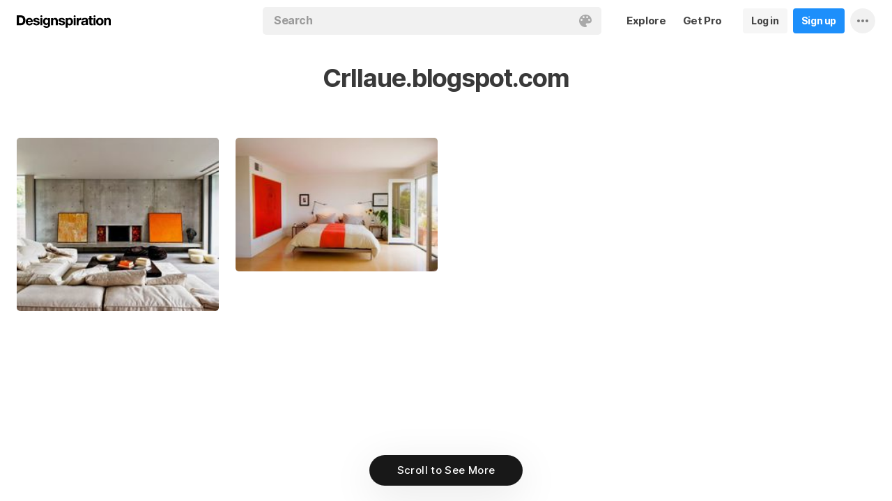

--- FILE ---
content_type: application/javascript
request_url: https://s.dspncdn.com/a1/webapp/js/desktop-427ced75.js
body_size: 179442
content:
/*! @license
 * jQuery JavaScript Library v2.2.4
 * http://jquery.com/
 *
 * Includes Sizzle.js
 * http://sizzlejs.com/
 *
 * Copyright jQuery Foundation and other contributors
 * Released under the MIT license
 * http://jquery.org/license
 *
 * Date: 2016-05-20T17:23Z
 */
!function(e,t){"object"==typeof module&&"object"==typeof module.exports?module.exports=e.document?t(e,!0):function(e){if(e.document)return t(e);throw new Error("jQuery requires a window with a document")}:t(e)}("undefined"!=typeof window?window:this,function(w,L){function j(e,t){return t.toUpperCase()}var e=[],C=w.document,d=e.slice,N=e.concat,R=e.push,o=e.indexOf,z={},H=z.toString,h=z.hasOwnProperty,m={},t="2.2.4",x=function(e,t){return new x.fn.init(e,t)},B=/^[\s\uFEFF\xA0]+|[\s\uFEFF\xA0]+$/g,U=/^-ms-/,q=/-([\da-z])/gi;function W(e){var t=!!e&&"length"in e&&e.length,n=x.type(e);return"function"!==n&&!x.isWindow(e)&&("array"===n||0===t||"number"==typeof t&&0<t&&t-1 in e)}x.fn=x.prototype={jquery:t,constructor:x,selector:"",length:0,toArray:function(){return d.call(this)},get:function(e){return null!=e?e<0?this[e+this.length]:this[e]:d.call(this)},pushStack:function(e){e=x.merge(this.constructor(),e);return e.prevObject=this,e.context=this.context,e},each:function(e){return x.each(this,e)},map:function(n){return this.pushStack(x.map(this,function(e,t){return n.call(e,t,e)}))},slice:function(){return this.pushStack(d.apply(this,arguments))},first:function(){return this.eq(0)},last:function(){return this.eq(-1)},eq:function(e){var t=this.length,e=+e+(e<0?t:0);return this.pushStack(0<=e&&e<t?[this[e]]:[])},end:function(){return this.prevObject||this.constructor()},push:R,sort:e.sort,splice:e.splice},x.extend=x.fn.extend=function(){var e,t,n,i,o,r=arguments[0]||{},a=1,s=arguments.length,l=!1;for("boolean"==typeof r&&(l=r,r=arguments[a]||{},a++),"object"==typeof r||x.isFunction(r)||(r={}),a===s&&(r=this,a--);a<s;a++)if(null!=(e=arguments[a]))for(t in e)o=r[t],r!==(n=e[t])&&(l&&n&&(x.isPlainObject(n)||(i=x.isArray(n)))?(o=i?(i=!1,o&&x.isArray(o)?o:[]):o&&x.isPlainObject(o)?o:{},r[t]=x.extend(l,o,n)):void 0!==n&&(r[t]=n));return r},x.extend({expando:"jQuery"+(t+Math.random()).replace(/\D/g,""),isReady:!0,error:function(e){throw new Error(e)},noop:function(){},isFunction:function(e){return"function"===x.type(e)},isArray:Array.isArray,isWindow:function(e){return null!=e&&e===e.window},isNumeric:function(e){var t=e&&e.toString();return!x.isArray(e)&&0<=t-parseFloat(t)+1},isPlainObject:function(e){if("object"!==x.type(e)||e.nodeType||x.isWindow(e))return!1;if(e.constructor&&!h.call(e,"constructor")&&!h.call(e.constructor.prototype||{},"isPrototypeOf"))return!1;for(var t in e);return void 0===t||h.call(e,t)},isEmptyObject:function(e){for(var t in e)return!1;return!0},type:function(e){return null==e?e+"":"object"==typeof e||"function"==typeof e?z[H.call(e)]||"object":typeof e},globalEval:function(e){var t,n=eval;(e=x.trim(e))&&(1===e.indexOf("use strict")?((t=C.createElement("script")).text=e,C.head.appendChild(t).parentNode.removeChild(t)):n(e))},camelCase:function(e){return e.replace(U,"ms-").replace(q,j)},nodeName:function(e,t){return e.nodeName&&e.nodeName.toLowerCase()===t.toLowerCase()},each:function(e,t){var n,i=0;if(W(e))for(n=e.length;i<n&&!1!==t.call(e[i],i,e[i]);i++);else for(i in e)if(!1===t.call(e[i],i,e[i]))break;return e},trim:function(e){return null==e?"":(e+"").replace(B,"")},makeArray:function(e,t){t=t||[];return null!=e&&(W(Object(e))?x.merge(t,"string"==typeof e?[e]:e):R.call(t,e)),t},inArray:function(e,t,n){return null==t?-1:o.call(t,e,n)},merge:function(e,t){for(var n=+t.length,i=0,o=e.length;i<n;i++)e[o++]=t[i];return e.length=o,e},grep:function(e,t,n){for(var i=[],o=0,r=e.length,a=!n;o<r;o++)!t(e[o],o)!=a&&i.push(e[o]);return i},map:function(e,t,n){var i,o,r=0,a=[];if(W(e))for(i=e.length;r<i;r++)null!=(o=t(e[r],r,n))&&a.push(o);else for(r in e)null!=(o=t(e[r],r,n))&&a.push(o);return N.apply([],a)},guid:1,proxy:function(e,t){var n,i;if("string"==typeof t&&(i=e[t],t=e,e=i),x.isFunction(e))return n=d.call(arguments,2),(i=function(){return e.apply(t||this,n.concat(d.call(arguments)))}).guid=e.guid=e.guid||x.guid++,i},now:Date.now,support:m}),"function"==typeof Symbol&&(x.fn[Symbol.iterator]=e[Symbol.iterator]),x.each("Boolean Number String Function Array Date RegExp Object Error Symbol".split(" "),function(e,t){z["[object "+t+"]"]=t.toLowerCase()});function i(e,t,n){for(var i=[],o=void 0!==n;(e=e[t])&&9!==e.nodeType;)if(1===e.nodeType){if(o&&x(e).is(n))break;i.push(e)}return i}function G(e,t){for(var n=[];e;e=e.nextSibling)1===e.nodeType&&e!==t&&n.push(e);return n}var t=function(L){function u(e,t,n){var i="0x"+t-65536;return i!=i||n?t:i<0?String.fromCharCode(65536+i):String.fromCharCode(i>>10|55296,1023&i|56320)}function j(){C()}var e,h,_,r,N,m,R,z,w,l,c,C,x,t,T,g,i,o,v,k="sizzle"+ +new Date,y=L.document,S=0,H=0,B=ce(),U=ce(),b=ce(),q=function(e,t){return e===t&&(c=!0),0},W={}.hasOwnProperty,n=[],G=n.pop,V=n.push,I=n.push,X=n.slice,E=function(e,t){for(var n=0,i=e.length;n<i;n++)if(e[n]===t)return n;return-1},Y="checked|selected|async|autofocus|autoplay|controls|defer|disabled|hidden|ismap|loop|multiple|open|readonly|required|scoped",a="[\\x20\\t\\r\\n\\f]",s="(?:\\\\.|[\\w-]|[^\\x00-\\xa0])+",Q="\\["+a+"*("+s+")(?:"+a+"*([*^$|!~]?=)"+a+"*(?:'((?:\\\\.|[^\\\\'])*)'|\"((?:\\\\.|[^\\\\\"])*)\"|("+s+"))|)"+a+"*\\]",K=":("+s+")(?:\\((('((?:\\\\.|[^\\\\'])*)'|\"((?:\\\\.|[^\\\\\"])*)\")|((?:\\\\.|[^\\\\()[\\]]|"+Q+")*)|.*)\\)|)",Z=new RegExp(a+"+","g"),A=new RegExp("^"+a+"+|((?:^|[^\\\\])(?:\\\\.)*)"+a+"+$","g"),J=new RegExp("^"+a+"*,"+a+"*"),ee=new RegExp("^"+a+"*([>+~]|"+a+")"+a+"*"),te=new RegExp("="+a+"*([^\\]'\"]*?)"+a+"*\\]","g"),ne=new RegExp(K),ie=new RegExp("^"+s+"$"),p={ID:new RegExp("^#("+s+")"),CLASS:new RegExp("^\\.("+s+")"),TAG:new RegExp("^("+s+"|[*])"),ATTR:new RegExp("^"+Q),PSEUDO:new RegExp("^"+K),CHILD:new RegExp("^:(only|first|last|nth|nth-last)-(child|of-type)(?:\\("+a+"*(even|odd|(([+-]|)(\\d*)n|)"+a+"*(?:([+-]|)"+a+"*(\\d+)|))"+a+"*\\)|)","i"),bool:new RegExp("^(?:"+Y+")$","i"),needsContext:new RegExp("^"+a+"*[>+~]|:(even|odd|eq|gt|lt|nth|first|last)(?:\\("+a+"*((?:-\\d)?\\d*)"+a+"*\\)|)(?=[^-]|$)","i")},oe=/^(?:input|select|textarea|button)$/i,re=/^h\d$/i,d=/^[^{]+\{\s*\[native \w/,ae=/^(?:#([\w-]+)|(\w+)|\.([\w-]+))$/,se=/[+~]/,le=/'|\\/g,f=new RegExp("\\\\([\\da-f]{1,6}"+a+"?|("+a+")|.)","ig");try{I.apply(n=X.call(y.childNodes),y.childNodes),n[y.childNodes.length].nodeType}catch(e){I={apply:n.length?function(e,t){V.apply(e,X.call(t))}:function(e,t){for(var n=e.length,i=0;e[n++]=t[i++];);e.length=n-1}}}function P(e,t,n,i){var o,r,a,s,l,c,d,u,p=t&&t.ownerDocument,f=t?t.nodeType:9;if(n=n||[],"string"!=typeof e||!e||1!==f&&9!==f&&11!==f)return n;if(!i&&((t?t.ownerDocument||t:y)!==x&&C(t),t=t||x,T)){if(11!==f&&(c=ae.exec(e)))if(o=c[1]){if(9===f){if(!(a=t.getElementById(o)))return n;if(a.id===o)return n.push(a),n}else if(p&&(a=p.getElementById(o))&&v(t,a)&&a.id===o)return n.push(a),n}else{if(c[2])return I.apply(n,t.getElementsByTagName(e)),n;if((o=c[3])&&h.getElementsByClassName&&t.getElementsByClassName)return I.apply(n,t.getElementsByClassName(o)),n}if(h.qsa&&!b[e+" "]&&(!g||!g.test(e))){if(1!==f)p=t,u=e;else if("object"!==t.nodeName.toLowerCase()){for((s=t.getAttribute("id"))?s=s.replace(le,"\\$&"):t.setAttribute("id",s=k),r=(d=m(e)).length,l=ie.test(s)?"#"+s:"[id='"+s+"']";r--;)d[r]=l+" "+F(d[r]);u=d.join(","),p=se.test(e)&&pe(t.parentNode)||t}if(u)try{return I.apply(n,p.querySelectorAll(u)),n}catch(e){}finally{s===k&&t.removeAttribute("id")}}}return z(e.replace(A,"$1"),t,n,i)}function ce(){var n=[];function i(e,t){return n.push(e+" ")>_.cacheLength&&delete i[n.shift()],i[e+" "]=t}return i}function D(e){return e[k]=!0,e}function M(e){var t=x.createElement("div");try{return!!e(t)}catch(e){return!1}finally{t.parentNode&&t.parentNode.removeChild(t)}}function de(e,t){for(var n=e.split("|"),i=n.length;i--;)_.attrHandle[n[i]]=t}function ue(e,t){var n=t&&e,i=n&&1===e.nodeType&&1===t.nodeType&&(~t.sourceIndex||1<<31)-(~e.sourceIndex||1<<31);if(i)return i;if(n)for(;n=n.nextSibling;)if(n===t)return-1;return e?1:-1}function O(a){return D(function(r){return r=+r,D(function(e,t){for(var n,i=a([],e.length,r),o=i.length;o--;)e[n=i[o]]&&(e[n]=!(t[n]=e[n]))})})}function pe(e){return e&&void 0!==e.getElementsByTagName&&e}for(e in h=P.support={},N=P.isXML=function(e){e=e&&(e.ownerDocument||e).documentElement;return!!e&&"HTML"!==e.nodeName},C=P.setDocument=function(e){var e=e?e.ownerDocument||e:y;return e!==x&&9===e.nodeType&&e.documentElement&&(t=(x=e).documentElement,T=!N(x),(e=x.defaultView)&&e.top!==e&&(e.addEventListener?e.addEventListener("unload",j,!1):e.attachEvent&&e.attachEvent("onunload",j)),h.attributes=M(function(e){return e.className="i",!e.getAttribute("className")}),h.getElementsByTagName=M(function(e){return e.appendChild(x.createComment("")),!e.getElementsByTagName("*").length}),h.getElementsByClassName=d.test(x.getElementsByClassName),h.getById=M(function(e){return t.appendChild(e).id=k,!x.getElementsByName||!x.getElementsByName(k).length}),h.getById?(_.find.ID=function(e,t){if(void 0!==t.getElementById&&T)return(t=t.getElementById(e))?[t]:[]},_.filter.ID=function(e){var t=e.replace(f,u);return function(e){return e.getAttribute("id")===t}}):(delete _.find.ID,_.filter.ID=function(e){var t=e.replace(f,u);return function(e){e=void 0!==e.getAttributeNode&&e.getAttributeNode("id");return e&&e.value===t}}),_.find.TAG=h.getElementsByTagName?function(e,t){return void 0!==t.getElementsByTagName?t.getElementsByTagName(e):h.qsa?t.querySelectorAll(e):void 0}:function(e,t){var n,i=[],o=0,r=t.getElementsByTagName(e);if("*"!==e)return r;for(;n=r[o++];)1===n.nodeType&&i.push(n);return i},_.find.CLASS=h.getElementsByClassName&&function(e,t){if(void 0!==t.getElementsByClassName&&T)return t.getElementsByClassName(e)},i=[],g=[],(h.qsa=d.test(x.querySelectorAll))&&(M(function(e){t.appendChild(e).innerHTML="<a id='"+k+"'></a><select id='"+k+"-\r\\' msallowcapture=''><option selected=''></option></select>",e.querySelectorAll("[msallowcapture^='']").length&&g.push("[*^$]="+a+"*(?:''|\"\")"),e.querySelectorAll("[selected]").length||g.push("\\["+a+"*(?:value|"+Y+")"),e.querySelectorAll("[id~="+k+"-]").length||g.push("~="),e.querySelectorAll(":checked").length||g.push(":checked"),e.querySelectorAll("a#"+k+"+*").length||g.push(".#.+[+~]")}),M(function(e){var t=x.createElement("input");t.setAttribute("type","hidden"),e.appendChild(t).setAttribute("name","D"),e.querySelectorAll("[name=d]").length&&g.push("name"+a+"*[*^$|!~]?="),e.querySelectorAll(":enabled").length||g.push(":enabled",":disabled"),e.querySelectorAll("*,:x"),g.push(",.*:")})),(h.matchesSelector=d.test(o=t.matches||t.webkitMatchesSelector||t.mozMatchesSelector||t.oMatchesSelector||t.msMatchesSelector))&&M(function(e){h.disconnectedMatch=o.call(e,"div"),o.call(e,"[s!='']:x"),i.push("!=",K)}),g=g.length&&new RegExp(g.join("|")),i=i.length&&new RegExp(i.join("|")),e=d.test(t.compareDocumentPosition),v=e||d.test(t.contains)?function(e,t){var n=9===e.nodeType?e.documentElement:e,t=t&&t.parentNode;return e===t||!(!t||1!==t.nodeType||!(n.contains?n.contains(t):e.compareDocumentPosition&&16&e.compareDocumentPosition(t)))}:function(e,t){if(t)for(;t=t.parentNode;)if(t===e)return!0;return!1},q=e?function(e,t){var n;return e===t?(c=!0,0):(n=!e.compareDocumentPosition-!t.compareDocumentPosition)||(1&(n=(e.ownerDocument||e)===(t.ownerDocument||t)?e.compareDocumentPosition(t):1)||!h.sortDetached&&t.compareDocumentPosition(e)===n?e===x||e.ownerDocument===y&&v(y,e)?-1:t===x||t.ownerDocument===y&&v(y,t)?1:l?E(l,e)-E(l,t):0:4&n?-1:1)}:function(e,t){if(e===t)return c=!0,0;var n,i=0,o=e.parentNode,r=t.parentNode,a=[e],s=[t];if(!o||!r)return e===x?-1:t===x?1:o?-1:r?1:l?E(l,e)-E(l,t):0;if(o===r)return ue(e,t);for(n=e;n=n.parentNode;)a.unshift(n);for(n=t;n=n.parentNode;)s.unshift(n);for(;a[i]===s[i];)i++;return i?ue(a[i],s[i]):a[i]===y?-1:s[i]===y?1:0}),x},P.matches=function(e,t){return P(e,null,null,t)},P.matchesSelector=function(e,t){if((e.ownerDocument||e)!==x&&C(e),t=t.replace(te,"='$1']"),h.matchesSelector&&T&&!b[t+" "]&&(!i||!i.test(t))&&(!g||!g.test(t)))try{var n=o.call(e,t);if(n||h.disconnectedMatch||e.document&&11!==e.document.nodeType)return n}catch(e){}return 0<P(t,x,null,[e]).length},P.contains=function(e,t){return(e.ownerDocument||e)!==x&&C(e),v(e,t)},P.attr=function(e,t){(e.ownerDocument||e)!==x&&C(e);var n=_.attrHandle[t.toLowerCase()],n=n&&W.call(_.attrHandle,t.toLowerCase())?n(e,t,!T):void 0;return void 0!==n?n:h.attributes||!T?e.getAttribute(t):(n=e.getAttributeNode(t))&&n.specified?n.value:null},P.error=function(e){throw new Error("Syntax error, unrecognized expression: "+e)},P.uniqueSort=function(e){var t,n=[],i=0,o=0;if(c=!h.detectDuplicates,l=!h.sortStable&&e.slice(0),e.sort(q),c){for(;t=e[o++];)t===e[o]&&(i=n.push(o));for(;i--;)e.splice(n[i],1)}return l=null,e},r=P.getText=function(e){var t,n="",i=0,o=e.nodeType;if(o){if(1===o||9===o||11===o){if("string"==typeof e.textContent)return e.textContent;for(e=e.firstChild;e;e=e.nextSibling)n+=r(e)}else if(3===o||4===o)return e.nodeValue}else for(;t=e[i++];)n+=r(t);return n},(_=P.selectors={cacheLength:50,createPseudo:D,match:p,attrHandle:{},find:{},relative:{">":{dir:"parentNode",first:!0}," ":{dir:"parentNode"},"+":{dir:"previousSibling",first:!0},"~":{dir:"previousSibling"}},preFilter:{ATTR:function(e){return e[1]=e[1].replace(f,u),e[3]=(e[3]||e[4]||e[5]||"").replace(f,u),"~="===e[2]&&(e[3]=" "+e[3]+" "),e.slice(0,4)},CHILD:function(e){return e[1]=e[1].toLowerCase(),"nth"===e[1].slice(0,3)?(e[3]||P.error(e[0]),e[4]=+(e[4]?e[5]+(e[6]||1):2*("even"===e[3]||"odd"===e[3])),e[5]=+(e[7]+e[8]||"odd"===e[3])):e[3]&&P.error(e[0]),e},PSEUDO:function(e){var t,n=!e[6]&&e[2];return p.CHILD.test(e[0])?null:(e[3]?e[2]=e[4]||e[5]||"":n&&ne.test(n)&&(t=(t=m(n,!0))&&n.indexOf(")",n.length-t)-n.length)&&(e[0]=e[0].slice(0,t),e[2]=n.slice(0,t)),e.slice(0,3))}},filter:{TAG:function(e){var t=e.replace(f,u).toLowerCase();return"*"===e?function(){return!0}:function(e){return e.nodeName&&e.nodeName.toLowerCase()===t}},CLASS:function(e){var t=B[e+" "];return t||(t=new RegExp("(^|"+a+")"+e+"("+a+"|$)"))&&B(e,function(e){return t.test("string"==typeof e.className&&e.className||void 0!==e.getAttribute&&e.getAttribute("class")||"")})},ATTR:function(t,n,i){return function(e){e=P.attr(e,t);return null==e?"!="===n:!n||(e+="","="===n?e===i:"!="===n?e!==i:"^="===n?i&&0===e.indexOf(i):"*="===n?i&&-1<e.indexOf(i):"$="===n?i&&e.slice(-i.length)===i:"~="===n?-1<(" "+e.replace(Z," ")+" ").indexOf(i):"|="===n&&(e===i||e.slice(0,i.length+1)===i+"-"))}},CHILD:function(h,e,t,m,g){var v="nth"!==h.slice(0,3),y="last"!==h.slice(-4),b="of-type"===e;return 1===m&&0===g?function(e){return!!e.parentNode}:function(e,t,n){var i,o,r,a,s,l,c=v!=y?"nextSibling":"previousSibling",d=e.parentNode,u=b&&e.nodeName.toLowerCase(),p=!n&&!b,f=!1;if(d){if(v){for(;c;){for(a=e;a=a[c];)if(b?a.nodeName.toLowerCase()===u:1===a.nodeType)return!1;l=c="only"===h&&!l&&"nextSibling"}return!0}if(l=[y?d.firstChild:d.lastChild],y&&p){for(f=(s=(i=(o=(r=(a=d)[k]||(a[k]={}))[a.uniqueID]||(r[a.uniqueID]={}))[h]||[])[0]===S&&i[1])&&i[2],a=s&&d.childNodes[s];a=++s&&a&&a[c]||(f=s=0,l.pop());)if(1===a.nodeType&&++f&&a===e){o[h]=[S,s,f];break}}else if(!1===(f=p?s=(i=(o=(r=(a=e)[k]||(a[k]={}))[a.uniqueID]||(r[a.uniqueID]={}))[h]||[])[0]===S&&i[1]:f))for(;(a=++s&&a&&a[c]||(f=s=0,l.pop()))&&((b?a.nodeName.toLowerCase()!==u:1!==a.nodeType)||!++f||(p&&((o=(r=a[k]||(a[k]={}))[a.uniqueID]||(r[a.uniqueID]={}))[h]=[S,f]),a!==e)););return(f-=g)===m||f%m==0&&0<=f/m}}},PSEUDO:function(e,r){var t,a=_.pseudos[e]||_.setFilters[e.toLowerCase()]||P.error("unsupported pseudo: "+e);return a[k]?a(r):1<a.length?(t=[e,e,"",r],_.setFilters.hasOwnProperty(e.toLowerCase())?D(function(e,t){for(var n,i=a(e,r),o=i.length;o--;)e[n=E(e,i[o])]=!(t[n]=i[o])}):function(e){return a(e,0,t)}):a}},pseudos:{not:D(function(e){var i=[],o=[],s=R(e.replace(A,"$1"));return s[k]?D(function(e,t,n,i){for(var o,r=s(e,null,i,[]),a=e.length;a--;)(o=r[a])&&(e[a]=!(t[a]=o))}):function(e,t,n){return i[0]=e,s(i,null,n,o),i[0]=null,!o.pop()}}),has:D(function(t){return function(e){return 0<P(t,e).length}}),contains:D(function(t){return t=t.replace(f,u),function(e){return-1<(e.textContent||e.innerText||r(e)).indexOf(t)}}),lang:D(function(n){return ie.test(n||"")||P.error("unsupported lang: "+n),n=n.replace(f,u).toLowerCase(),function(e){var t;do{if(t=T?e.lang:e.getAttribute("xml:lang")||e.getAttribute("lang"))return(t=t.toLowerCase())===n||0===t.indexOf(n+"-")}while((e=e.parentNode)&&1===e.nodeType);return!1}}),target:function(e){var t=L.location&&L.location.hash;return t&&t.slice(1)===e.id},root:function(e){return e===t},focus:function(e){return e===x.activeElement&&(!x.hasFocus||x.hasFocus())&&!!(e.type||e.href||~e.tabIndex)},enabled:function(e){return!1===e.disabled},disabled:function(e){return!0===e.disabled},checked:function(e){var t=e.nodeName.toLowerCase();return"input"===t&&!!e.checked||"option"===t&&!!e.selected},selected:function(e){return e.parentNode&&e.parentNode.selectedIndex,!0===e.selected},empty:function(e){for(e=e.firstChild;e;e=e.nextSibling)if(e.nodeType<6)return!1;return!0},parent:function(e){return!_.pseudos.empty(e)},header:function(e){return re.test(e.nodeName)},input:function(e){return oe.test(e.nodeName)},button:function(e){var t=e.nodeName.toLowerCase();return"input"===t&&"button"===e.type||"button"===t},text:function(e){return"input"===e.nodeName.toLowerCase()&&"text"===e.type&&(null==(e=e.getAttribute("type"))||"text"===e.toLowerCase())},first:O(function(){return[0]}),last:O(function(e,t){return[t-1]}),eq:O(function(e,t,n){return[n<0?n+t:n]}),even:O(function(e,t){for(var n=0;n<t;n+=2)e.push(n);return e}),odd:O(function(e,t){for(var n=1;n<t;n+=2)e.push(n);return e}),lt:O(function(e,t,n){for(var i=n<0?n+t:n;0<=--i;)e.push(i);return e}),gt:O(function(e,t,n){for(var i=n<0?n+t:n;++i<t;)e.push(i);return e})}}).pseudos.nth=_.pseudos.eq,{radio:!0,checkbox:!0,file:!0,password:!0,image:!0})_.pseudos[e]=function(t){return function(e){return"input"===e.nodeName.toLowerCase()&&e.type===t}}(e);for(e in{submit:!0,reset:!0})_.pseudos[e]=function(n){return function(e){var t=e.nodeName.toLowerCase();return("input"===t||"button"===t)&&e.type===n}}(e);function fe(){}function F(e){for(var t=0,n=e.length,i="";t<n;t++)i+=e[t].value;return i}function he(a,e,t){var s=e.dir,l=t&&"parentNode"===s,c=H++;return e.first?function(e,t,n){for(;e=e[s];)if(1===e.nodeType||l)return a(e,t,n)}:function(e,t,n){var i,o,r=[S,c];if(n){for(;e=e[s];)if((1===e.nodeType||l)&&a(e,t,n))return!0}else for(;e=e[s];)if(1===e.nodeType||l){if((i=(o=(o=e[k]||(e[k]={}))[e.uniqueID]||(o[e.uniqueID]={}))[s])&&i[0]===S&&i[1]===c)return r[2]=i[2];if((o[s]=r)[2]=a(e,t,n))return!0}}}function me(o){return 1<o.length?function(e,t,n){for(var i=o.length;i--;)if(!o[i](e,t,n))return!1;return!0}:o[0]}function $(e,t,n,i,o){for(var r,a=[],s=0,l=e.length,c=null!=t;s<l;s++)!(r=e[s])||n&&!n(r,i,o)||(a.push(r),c&&t.push(s));return a}function ge(f,h,m,g,v,e){return g&&!g[k]&&(g=ge(g)),v&&!v[k]&&(v=ge(v,e)),D(function(e,t,n,i){var o,r,a,s=[],l=[],c=t.length,d=e||function(e,t,n){for(var i=0,o=t.length;i<o;i++)P(e,t[i],n);return n}(h||"*",n.nodeType?[n]:n,[]),u=!f||!e&&h?d:$(d,s,f,n,i),p=m?v||(e?f:c||g)?[]:t:u;if(m&&m(u,p,n,i),g)for(o=$(p,l),g(o,[],n,i),r=o.length;r--;)(a=o[r])&&(p[l[r]]=!(u[l[r]]=a));if(e){if(v||f){if(v){for(o=[],r=p.length;r--;)(a=p[r])&&o.push(u[r]=a);v(null,p=[],o,i)}for(r=p.length;r--;)(a=p[r])&&-1<(o=v?E(e,a):s[r])&&(e[o]=!(t[o]=a))}}else p=$(p===t?p.splice(c,p.length):p),v?v(null,t,p,i):I.apply(t,p)})}function ve(g,v){function e(e,t,n,i,o){var r,a,s,l=0,c="0",d=e&&[],u=[],p=w,f=e||b&&_.find.TAG("*",o),h=S+=null==p?1:Math.random()||.1,m=f.length;for(o&&(w=t===x||t||o);c!==m&&null!=(r=f[c]);c++){if(b&&r){for(a=0,t||r.ownerDocument===x||(C(r),n=!T);s=g[a++];)if(s(r,t||x,n)){i.push(r);break}o&&(S=h)}y&&((r=!s&&r)&&l--,e)&&d.push(r)}if(l+=c,y&&c!==l){for(a=0;s=v[a++];)s(d,u,t,n);if(e){if(0<l)for(;c--;)d[c]||u[c]||(u[c]=G.call(i));u=$(u)}I.apply(i,u),o&&!e&&0<u.length&&1<l+v.length&&P.uniqueSort(i)}return o&&(S=h,w=p),d}var y=0<v.length,b=0<g.length;return y?D(e):e}return fe.prototype=_.filters=_.pseudos,_.setFilters=new fe,m=P.tokenize=function(e,t){var n,i,o,r,a,s,l,c=U[e+" "];if(c)return t?0:c.slice(0);for(a=e,s=[],l=_.preFilter;a;){for(r in n&&!(i=J.exec(a))||(i&&(a=a.slice(i[0].length)||a),s.push(o=[])),n=!1,(i=ee.exec(a))&&(n=i.shift(),o.push({value:n,type:i[0].replace(A," ")}),a=a.slice(n.length)),_.filter)!(i=p[r].exec(a))||l[r]&&!(i=l[r](i))||(n=i.shift(),o.push({value:n,type:r,matches:i}),a=a.slice(n.length));if(!n)break}return t?a.length:a?P.error(e):U(e,s).slice(0)},R=P.compile=function(e,t){var n,i=[],o=[],r=b[e+" "];if(!r){for(n=(t=t||m(e)).length;n--;)((r=function e(t){for(var i,n,o,r=t.length,a=_.relative[t[0].type],s=a||_.relative[" "],l=a?1:0,c=he(function(e){return e===i},s,!0),d=he(function(e){return-1<E(i,e)},s,!0),u=[function(e,t,n){return e=!a&&(n||t!==w)||((i=t).nodeType?c:d)(e,t,n),i=null,e}];l<r;l++)if(n=_.relative[t[l].type])u=[he(me(u),n)];else{if((n=_.filter[t[l].type].apply(null,t[l].matches))[k]){for(o=++l;o<r&&!_.relative[t[o].type];o++);return ge(1<l&&me(u),1<l&&F(t.slice(0,l-1).concat({value:" "===t[l-2].type?"*":""})).replace(A,"$1"),n,l<o&&e(t.slice(l,o)),o<r&&e(t=t.slice(o)),o<r&&F(t))}u.push(n)}return me(u)}(t[n]))[k]?i:o).push(r);(r=b(e,ve(o,i))).selector=e}return r},z=P.select=function(e,t,n,i){var o,r,a,s,l,c="function"==typeof e&&e,d=!i&&m(e=c.selector||e);if(n=n||[],1===d.length){if(2<(r=d[0]=d[0].slice(0)).length&&"ID"===(a=r[0]).type&&h.getById&&9===t.nodeType&&T&&_.relative[r[1].type]){if(!(t=(_.find.ID(a.matches[0].replace(f,u),t)||[])[0]))return n;c&&(t=t.parentNode),e=e.slice(r.shift().value.length)}for(o=p.needsContext.test(e)?0:r.length;o--&&(a=r[o],!_.relative[s=a.type]);)if((l=_.find[s])&&(i=l(a.matches[0].replace(f,u),se.test(r[0].type)&&pe(t.parentNode)||t))){if(r.splice(o,1),e=i.length&&F(r))break;return I.apply(n,i),n}}return(c||R(e,d))(i,t,!T,n,!t||se.test(e)&&pe(t.parentNode)||t),n},h.sortStable=k.split("").sort(q).join("")===k,h.detectDuplicates=!!c,C(),h.sortDetached=M(function(e){return 1&e.compareDocumentPosition(x.createElement("div"))}),M(function(e){return e.innerHTML="<a href='#'></a>","#"===e.firstChild.getAttribute("href")})||de("type|href|height|width",function(e,t,n){if(!n)return e.getAttribute(t,"type"===t.toLowerCase()?1:2)}),h.attributes&&M(function(e){return e.innerHTML="<input/>",e.firstChild.setAttribute("value",""),""===e.firstChild.getAttribute("value")})||de("value",function(e,t,n){if(!n&&"input"===e.nodeName.toLowerCase())return e.defaultValue}),M(function(e){return null==e.getAttribute("disabled")})||de(Y,function(e,t,n){if(!n)return!0===e[t]?t.toLowerCase():(n=e.getAttributeNode(t))&&n.specified?n.value:null}),P}(w),V=(x.find=t,x.expr=t.selectors,x.expr[":"]=x.expr.pseudos,x.uniqueSort=x.unique=t.uniqueSort,x.text=t.getText,x.isXMLDoc=t.isXML,x.contains=t.contains,x.expr.match.needsContext),X=/^<([\w-]+)\s*\/?>(?:<\/\1>|)$/,Y=/^.[^:#\[\.,]*$/;function Q(e,n,i){if(x.isFunction(n))return x.grep(e,function(e,t){return!!n.call(e,t,e)!==i});if(n.nodeType)return x.grep(e,function(e){return e===n!==i});if("string"==typeof n){if(Y.test(n))return x.filter(n,e,i);n=x.filter(n,e)}return x.grep(e,function(e){return-1<o.call(n,e)!==i})}x.filter=function(e,t,n){var i=t[0];return n&&(e=":not("+e+")"),1===t.length&&1===i.nodeType?x.find.matchesSelector(i,e)?[i]:[]:x.find.matches(e,x.grep(t,function(e){return 1===e.nodeType}))},x.fn.extend({find:function(e){var t,n=this.length,i=[],o=this;if("string"!=typeof e)return this.pushStack(x(e).filter(function(){for(t=0;t<n;t++)if(x.contains(o[t],this))return!0}));for(t=0;t<n;t++)x.find(e,o[t],i);return(i=this.pushStack(1<n?x.unique(i):i)).selector=this.selector?this.selector+" "+e:e,i},filter:function(e){return this.pushStack(Q(this,e||[],!1))},not:function(e){return this.pushStack(Q(this,e||[],!0))},is:function(e){return!!Q(this,"string"==typeof e&&V.test(e)?x(e):e||[],!1).length}});var K,Z=/^(?:\s*(<[\w\W]+>)[^>]*|#([\w-]*))$/,J=((x.fn.init=function(e,t,n){if(e){if(n=n||K,"string"!=typeof e)return e.nodeType?(this.context=this[0]=e,this.length=1,this):x.isFunction(e)?void 0!==n.ready?n.ready(e):e(x):(void 0!==e.selector&&(this.selector=e.selector,this.context=e.context),x.makeArray(e,this));if(!(i="<"===e[0]&&">"===e[e.length-1]&&3<=e.length?[null,e,null]:Z.exec(e))||!i[1]&&t)return(!t||t.jquery?t||n:this.constructor(t)).find(e);if(i[1]){if(t=t instanceof x?t[0]:t,x.merge(this,x.parseHTML(i[1],t&&t.nodeType?t.ownerDocument||t:C,!0)),X.test(i[1])&&x.isPlainObject(t))for(var i in t)x.isFunction(this[i])?this[i](t[i]):this.attr(i,t[i])}else(n=C.getElementById(i[2]))&&n.parentNode&&(this.length=1,this[0]=n),this.context=C,this.selector=e}return this}).prototype=x.fn,K=x(C),/^(?:parents|prev(?:Until|All))/),ee={children:!0,contents:!0,next:!0,prev:!0};function te(e,t){for(;(e=e[t])&&1!==e.nodeType;);return e}x.fn.extend({has:function(e){var t=x(e,this),n=t.length;return this.filter(function(){for(var e=0;e<n;e++)if(x.contains(this,t[e]))return!0})},closest:function(e,t){for(var n,i=0,o=this.length,r=[],a=V.test(e)||"string"!=typeof e?x(e,t||this.context):0;i<o;i++)for(n=this[i];n&&n!==t;n=n.parentNode)if(n.nodeType<11&&(a?-1<a.index(n):1===n.nodeType&&x.find.matchesSelector(n,e))){r.push(n);break}return this.pushStack(1<r.length?x.uniqueSort(r):r)},index:function(e){return e?"string"==typeof e?o.call(x(e),this[0]):o.call(this,e.jquery?e[0]:e):this[0]&&this[0].parentNode?this.first().prevAll().length:-1},add:function(e,t){return this.pushStack(x.uniqueSort(x.merge(this.get(),x(e,t))))},addBack:function(e){return this.add(null==e?this.prevObject:this.prevObject.filter(e))}}),x.each({parent:function(e){e=e.parentNode;return e&&11!==e.nodeType?e:null},parents:function(e){return i(e,"parentNode")},parentsUntil:function(e,t,n){return i(e,"parentNode",n)},next:function(e){return te(e,"nextSibling")},prev:function(e){return te(e,"previousSibling")},nextAll:function(e){return i(e,"nextSibling")},prevAll:function(e){return i(e,"previousSibling")},nextUntil:function(e,t,n){return i(e,"nextSibling",n)},prevUntil:function(e,t,n){return i(e,"previousSibling",n)},siblings:function(e){return G((e.parentNode||{}).firstChild,e)},children:function(e){return G(e.firstChild)},contents:function(e){return e.contentDocument||x.merge([],e.childNodes)}},function(i,o){x.fn[i]=function(e,t){var n=x.map(this,o,e);return(t="Until"!==i.slice(-5)?e:t)&&"string"==typeof t&&(n=x.filter(t,n)),1<this.length&&(ee[i]||x.uniqueSort(n),J.test(i))&&n.reverse(),this.pushStack(n)}});var ne,T=/\S+/g;function ie(){C.removeEventListener("DOMContentLoaded",ie),w.removeEventListener("load",ie),x.ready()}x.Callbacks=function(i){var e,n;i="string"==typeof i?(e=i,n={},x.each(e.match(T)||[],function(e,t){n[t]=!0}),n):x.extend({},i);function o(){for(s=i.once,a=r=!0;c.length;d=-1)for(t=c.shift();++d<l.length;)!1===l[d].apply(t[0],t[1])&&i.stopOnFalse&&(d=l.length,t=!1);i.memory||(t=!1),r=!1,s&&(l=t?[]:"")}var r,t,a,s,l=[],c=[],d=-1,u={add:function(){return l&&(t&&!r&&(d=l.length-1,c.push(t)),function n(e){x.each(e,function(e,t){x.isFunction(t)?i.unique&&u.has(t)||l.push(t):t&&t.length&&"string"!==x.type(t)&&n(t)})}(arguments),t)&&!r&&o(),this},remove:function(){return x.each(arguments,function(e,t){for(var n;-1<(n=x.inArray(t,l,n));)l.splice(n,1),n<=d&&d--}),this},has:function(e){return e?-1<x.inArray(e,l):0<l.length},empty:function(){return l=l&&[],this},disable:function(){return s=c=[],l=t="",this},disabled:function(){return!l},lock:function(){return s=c=[],t||(l=t=""),this},locked:function(){return!!s},fireWith:function(e,t){return s||(t=[e,(t=t||[]).slice?t.slice():t],c.push(t),r)||o(),this},fire:function(){return u.fireWith(this,arguments),this},fired:function(){return!!a}};return u},x.extend({Deferred:function(e){var r=[["resolve","done",x.Callbacks("once memory"),"resolved"],["reject","fail",x.Callbacks("once memory"),"rejected"],["notify","progress",x.Callbacks("memory")]],o="pending",a={state:function(){return o},always:function(){return s.done(arguments).fail(arguments),this},then:function(){var o=arguments;return x.Deferred(function(i){x.each(r,function(e,t){var n=x.isFunction(o[e])&&o[e];s[t[1]](function(){var e=n&&n.apply(this,arguments);e&&x.isFunction(e.promise)?e.promise().progress(i.notify).done(i.resolve).fail(i.reject):i[t[0]+"With"](this===a?i.promise():this,n?[e]:arguments)})}),o=null}).promise()},promise:function(e){return null!=e?x.extend(e,a):a}},s={};return a.pipe=a.then,x.each(r,function(e,t){var n=t[2],i=t[3];a[t[1]]=n.add,i&&n.add(function(){o=i},r[1^e][2].disable,r[2][2].lock),s[t[0]]=function(){return s[t[0]+"With"](this===s?a:this,arguments),this},s[t[0]+"With"]=n.fireWith}),a.promise(s),e&&e.call(s,s),s},when:function(e){function t(t,n,i){return function(e){n[t]=this,i[t]=1<arguments.length?d.call(arguments):e,i===o?c.notifyWith(n,i):--l||c.resolveWith(n,i)}}var o,n,i,r=0,a=d.call(arguments),s=a.length,l=1!==s||e&&x.isFunction(e.promise)?s:0,c=1===l?e:x.Deferred();if(1<s)for(o=new Array(s),n=new Array(s),i=new Array(s);r<s;r++)a[r]&&x.isFunction(a[r].promise)?a[r].promise().progress(t(r,n,o)).done(t(r,i,a)).fail(c.reject):--l;return l||c.resolveWith(i,a),c.promise()}}),x.fn.ready=function(e){return x.ready.promise().done(e),this},x.extend({isReady:!1,readyWait:1,holdReady:function(e){e?x.readyWait++:x.ready(!0)},ready:function(e){(!0===e?--x.readyWait:x.isReady)||(x.isReady=!0)!==e&&0<--x.readyWait||(ne.resolveWith(C,[x]),x.fn.triggerHandler&&(x(C).triggerHandler("ready"),x(C).off("ready")))}}),x.ready.promise=function(e){return ne||(ne=x.Deferred(),"complete"===C.readyState||"loading"!==C.readyState&&!C.documentElement.doScroll?w.setTimeout(x.ready):(C.addEventListener("DOMContentLoaded",ie),w.addEventListener("load",ie))),ne.promise(e)},x.ready.promise();function u(e,t,n,i,o,r,a){var s=0,l=e.length,c=null==n;if("object"===x.type(n))for(s in o=!0,n)u(e,t,s,n[s],!0,r,a);else if(void 0!==i&&(o=!0,x.isFunction(i)||(a=!0),t=c?a?(t.call(e,i),null):(c=t,function(e,t,n){return c.call(x(e),n)}):t))for(;s<l;s++)t(e[s],n,a?i:i.call(e[s],s,t(e[s],n)));return o?e:c?t.call(e):l?t(e[0],n):r}function g(e){return 1===e.nodeType||9===e.nodeType||!+e.nodeType}function n(){this.expando=x.expando+n.uid++}n.uid=1,n.prototype={register:function(e,t){t=t||{};return e.nodeType?e[this.expando]=t:Object.defineProperty(e,this.expando,{value:t,writable:!0,configurable:!0}),e[this.expando]},cache:function(e){var t;return g(e)?((t=e[this.expando])||(t={},g(e)&&(e.nodeType?e[this.expando]=t:Object.defineProperty(e,this.expando,{value:t,configurable:!0}))),t):{}},set:function(e,t,n){var i,o=this.cache(e);if("string"==typeof t)o[t]=n;else for(i in t)o[i]=t[i];return o},get:function(e,t){return void 0===t?this.cache(e):e[this.expando]&&e[this.expando][t]},access:function(e,t,n){var i;return void 0===t||t&&"string"==typeof t&&void 0===n?void 0!==(i=this.get(e,t))?i:this.get(e,x.camelCase(t)):(this.set(e,t,n),void 0!==n?n:t)},remove:function(e,t){var n,i,o,r=e[this.expando];if(void 0!==r){if(void 0===t)this.register(e);else{n=(i=x.isArray(t)?t.concat(t.map(x.camelCase)):(o=x.camelCase(t),t in r?[t,o]:(i=o)in r?[i]:i.match(T)||[])).length;for(;n--;)delete r[i[n]]}void 0!==t&&!x.isEmptyObject(r)||(e.nodeType?e[this.expando]=void 0:delete e[this.expando])}},hasData:function(e){e=e[this.expando];return void 0!==e&&!x.isEmptyObject(e)}};var v=new n,l=new n,oe=/^(?:\{[\w\W]*\}|\[[\w\W]*\])$/,re=/[A-Z]/g;function ae(e,t,n){var i;if(void 0===n&&1===e.nodeType)if(i="data-"+t.replace(re,"-$&").toLowerCase(),"string"==typeof(n=e.getAttribute(i))){try{n="true"===n||"false"!==n&&("null"===n?null:+n+""===n?+n:oe.test(n)?x.parseJSON(n):n)}catch(e){}l.set(e,t,n)}else n=void 0;return n}x.extend({hasData:function(e){return l.hasData(e)||v.hasData(e)},data:function(e,t,n){return l.access(e,t,n)},removeData:function(e,t){l.remove(e,t)},_data:function(e,t,n){return v.access(e,t,n)},_removeData:function(e,t){v.remove(e,t)}}),x.fn.extend({data:function(i,e){var t,n,o,r=this[0],a=r&&r.attributes;if(void 0!==i)return"object"==typeof i?this.each(function(){l.set(this,i)}):u(this,function(t){var e,n;if(r&&void 0===t)return void 0!==(e=l.get(r,i)||l.get(r,i.replace(re,"-$&").toLowerCase()))||(n=x.camelCase(i),void 0!==(e=l.get(r,n)))||void 0!==(e=ae(r,n,void 0))?e:void 0;n=x.camelCase(i),this.each(function(){var e=l.get(this,n);l.set(this,n,t),-1<i.indexOf("-")&&void 0!==e&&l.set(this,i,t)})},null,e,1<arguments.length,null,!0);if(this.length&&(o=l.get(r),1===r.nodeType)&&!v.get(r,"hasDataAttrs")){for(t=a.length;t--;)a[t]&&0===(n=a[t].name).indexOf("data-")&&(n=x.camelCase(n.slice(5)),ae(r,n,o[n]));v.set(r,"hasDataAttrs",!0)}return o},removeData:function(e){return this.each(function(){l.remove(this,e)})}}),x.extend({queue:function(e,t,n){var i;if(e)return i=v.get(e,t=(t||"fx")+"queue"),n&&(!i||x.isArray(n)?i=v.access(e,t,x.makeArray(n)):i.push(n)),i||[]},dequeue:function(e,t){t=t||"fx";var n=x.queue(e,t),i=n.length,o=n.shift(),r=x._queueHooks(e,t);"inprogress"===o&&(o=n.shift(),i--),o&&("fx"===t&&n.unshift("inprogress"),delete r.stop,o.call(e,function(){x.dequeue(e,t)},r)),!i&&r&&r.empty.fire()},_queueHooks:function(e,t){var n=t+"queueHooks";return v.get(e,n)||v.access(e,n,{empty:x.Callbacks("once memory").add(function(){v.remove(e,[t+"queue",n])})})}}),x.fn.extend({queue:function(t,n){var e=2;return"string"!=typeof t&&(n=t,t="fx",e--),arguments.length<e?x.queue(this[0],t):void 0===n?this:this.each(function(){var e=x.queue(this,t,n);x._queueHooks(this,t),"fx"===t&&"inprogress"!==e[0]&&x.dequeue(this,t)})},dequeue:function(e){return this.each(function(){x.dequeue(this,e)})},clearQueue:function(e){return this.queue(e||"fx",[])},promise:function(e,t){function n(){--o||r.resolveWith(a,[a])}var i,o=1,r=x.Deferred(),a=this,s=this.length;for("string"!=typeof e&&(t=e,e=void 0),e=e||"fx";s--;)(i=v.get(a[s],e+"queueHooks"))&&i.empty&&(o++,i.empty.add(n));return n(),r.promise(t)}});function y(e,t){return"none"===x.css(e=t||e,"display")||!x.contains(e.ownerDocument,e)}var e=/[+-]?(?:\d*\.|)\d+(?:[eE][+-]?\d+|)/.source,p=new RegExp("^(?:([+-])=|)("+e+")([a-z%]*)$","i"),s=["Top","Right","Bottom","Left"];function se(e,t,n,i){var o,r=1,a=20,s=i?function(){return i.cur()}:function(){return x.css(e,t,"")},l=s(),c=n&&n[3]||(x.cssNumber[t]?"":"px"),d=(x.cssNumber[t]||"px"!==c&&+l)&&p.exec(x.css(e,t));if(d&&d[3]!==c)for(c=c||d[3],n=n||[],d=+l||1;d/=r=r||".5",x.style(e,t,d+c),r!==(r=s()/l)&&1!==r&&--a;);return n&&(d=+d||+l||0,o=n[1]?d+(n[1]+1)*n[2]:+n[2],i)&&(i.unit=c,i.start=d,i.end=o),o}var le=/^(?:checkbox|radio)$/i,ce=/<([\w:-]+)/,de=/^$|\/(?:java|ecma)script/i,b={option:[1,"<select multiple='multiple'>","</select>"],thead:[1,"<table>","</table>"],col:[2,"<table><colgroup>","</colgroup></table>"],tr:[2,"<table><tbody>","</tbody></table>"],td:[3,"<table><tbody><tr>","</tr></tbody></table>"],_default:[0,"",""]};function _(e,t){var n=void 0!==e.getElementsByTagName?e.getElementsByTagName(t||"*"):void 0!==e.querySelectorAll?e.querySelectorAll(t||"*"):[];return void 0===t||t&&x.nodeName(e,t)?x.merge([e],n):n}function ue(e,t){for(var n=0,i=e.length;n<i;n++)v.set(e[n],"globalEval",!t||v.get(t[n],"globalEval"))}b.optgroup=b.option,b.tbody=b.tfoot=b.colgroup=b.caption=b.thead,b.th=b.td;var pe=/<|&#?\w+;/;function fe(e,t,n,i,o){for(var r,a,s,l,c,d=t.createDocumentFragment(),u=[],p=0,f=e.length;p<f;p++)if((r=e[p])||0===r)if("object"===x.type(r))x.merge(u,r.nodeType?[r]:r);else if(pe.test(r)){for(a=a||d.appendChild(t.createElement("div")),s=(ce.exec(r)||["",""])[1].toLowerCase(),s=b[s]||b._default,a.innerHTML=s[1]+x.htmlPrefilter(r)+s[2],c=s[0];c--;)a=a.lastChild;x.merge(u,a.childNodes),(a=d.firstChild).textContent=""}else u.push(t.createTextNode(r));for(d.textContent="",p=0;r=u[p++];)if(i&&-1<x.inArray(r,i))o&&o.push(r);else if(l=x.contains(r.ownerDocument,r),a=_(d.appendChild(r),"script"),l&&ue(a),n)for(c=0;r=a[c++];)de.test(r.type||"")&&n.push(r);return d}t=C.createDocumentFragment().appendChild(C.createElement("div")),(P=C.createElement("input")).setAttribute("type","radio"),P.setAttribute("checked","checked"),P.setAttribute("name","t"),t.appendChild(P),m.checkClone=t.cloneNode(!0).cloneNode(!0).lastChild.checked,t.innerHTML="<textarea>x</textarea>",m.noCloneChecked=!!t.cloneNode(!0).lastChild.defaultValue;var he=/^key/,me=/^(?:mouse|pointer|contextmenu|drag|drop)|click/,ge=/^([^.]*)(?:\.(.+)|)/;function ve(){return!0}function c(){return!1}function ye(){try{return C.activeElement}catch(e){}}function be(e,t,n,i,o,r){var a,s;if("object"==typeof t){for(s in"string"!=typeof n&&(i=i||n,n=void 0),t)be(e,s,n,i,t[s],r);return e}if(null==i&&null==o?(o=n,i=n=void 0):null==o&&("string"==typeof n?(o=i,i=void 0):(o=i,i=n,n=void 0)),!1===o)o=c;else if(!o)return e;return 1===r&&(a=o,(o=function(e){return x().off(e),a.apply(this,arguments)}).guid=a.guid||(a.guid=x.guid++)),e.each(function(){x.event.add(this,t,o,i,n)})}x.event={global:{},add:function(t,e,n,i,o){var r,a,s,l,c,d,u,p,f,h=v.get(t);if(h)for(n.handler&&(n=(r=n).handler,o=r.selector),n.guid||(n.guid=x.guid++),s=(s=h.events)||(h.events={}),a=(a=h.handle)||(h.handle=function(e){return void 0!==x&&x.event.triggered!==e.type?x.event.dispatch.apply(t,arguments):void 0}),l=(e=(e||"").match(T)||[""]).length;l--;)u=f=(p=ge.exec(e[l])||[])[1],p=(p[2]||"").split(".").sort(),u&&(c=x.event.special[u]||{},u=(o?c.delegateType:c.bindType)||u,c=x.event.special[u]||{},f=x.extend({type:u,origType:f,data:i,handler:n,guid:n.guid,selector:o,needsContext:o&&x.expr.match.needsContext.test(o),namespace:p.join(".")},r),(d=s[u])||((d=s[u]=[]).delegateCount=0,c.setup&&!1!==c.setup.call(t,i,p,a))||t.addEventListener&&t.addEventListener(u,a),c.add&&(c.add.call(t,f),f.handler.guid||(f.handler.guid=n.guid)),o?d.splice(d.delegateCount++,0,f):d.push(f),x.event.global[u]=!0)},remove:function(e,t,n,i,o){var r,a,s,l,c,d,u,p,f,h,m,g=v.hasData(e)&&v.get(e);if(g&&(l=g.events)){for(c=(t=(t||"").match(T)||[""]).length;c--;)if(f=m=(s=ge.exec(t[c])||[])[1],h=(s[2]||"").split(".").sort(),f){for(u=x.event.special[f]||{},p=l[f=(i?u.delegateType:u.bindType)||f]||[],s=s[2]&&new RegExp("(^|\\.)"+h.join("\\.(?:.*\\.|)")+"(\\.|$)"),a=r=p.length;r--;)d=p[r],!o&&m!==d.origType||n&&n.guid!==d.guid||s&&!s.test(d.namespace)||i&&i!==d.selector&&("**"!==i||!d.selector)||(p.splice(r,1),d.selector&&p.delegateCount--,u.remove&&u.remove.call(e,d));a&&!p.length&&(u.teardown&&!1!==u.teardown.call(e,h,g.handle)||x.removeEvent(e,f,g.handle),delete l[f])}else for(f in l)x.event.remove(e,f+t[c],n,i,!0);x.isEmptyObject(l)&&v.remove(e,"handle events")}},dispatch:function(e){e=x.event.fix(e);var t,n,i,o,r,a=d.call(arguments),s=(v.get(this,"events")||{})[e.type]||[],l=x.event.special[e.type]||{};if((a[0]=e).delegateTarget=this,!l.preDispatch||!1!==l.preDispatch.call(this,e)){for(r=x.event.handlers.call(this,e,s),t=0;(i=r[t++])&&!e.isPropagationStopped();)for(e.currentTarget=i.elem,n=0;(o=i.handlers[n++])&&!e.isImmediatePropagationStopped();)e.rnamespace&&!e.rnamespace.test(o.namespace)||(e.handleObj=o,e.data=o.data,void 0!==(o=((x.event.special[o.origType]||{}).handle||o.handler).apply(i.elem,a))&&!1===(e.result=o)&&(e.preventDefault(),e.stopPropagation()));return l.postDispatch&&l.postDispatch.call(this,e),e.result}},handlers:function(e,t){var n,i,o,r,a=[],s=t.delegateCount,l=e.target;if(s&&l.nodeType&&("click"!==e.type||isNaN(e.button)||e.button<1))for(;l!==this;l=l.parentNode||this)if(1===l.nodeType&&(!0!==l.disabled||"click"!==e.type)){for(i=[],n=0;n<s;n++)void 0===i[o=(r=t[n]).selector+" "]&&(i[o]=r.needsContext?-1<x(o,this).index(l):x.find(o,this,null,[l]).length),i[o]&&i.push(r);i.length&&a.push({elem:l,handlers:i})}return s<t.length&&a.push({elem:this,handlers:t.slice(s)}),a},props:"altKey bubbles cancelable ctrlKey currentTarget detail eventPhase metaKey relatedTarget shiftKey target timeStamp view which".split(" "),fixHooks:{},keyHooks:{props:"char charCode key keyCode".split(" "),filter:function(e,t){return null==e.which&&(e.which=null!=t.charCode?t.charCode:t.keyCode),e}},mouseHooks:{props:"button buttons clientX clientY offsetX offsetY pageX pageY screenX screenY toElement".split(" "),filter:function(e,t){var n,i,o=t.button;return null==e.pageX&&null!=t.clientX&&(n=(i=e.target.ownerDocument||C).documentElement,i=i.body,e.pageX=t.clientX+(n&&n.scrollLeft||i&&i.scrollLeft||0)-(n&&n.clientLeft||i&&i.clientLeft||0),e.pageY=t.clientY+(n&&n.scrollTop||i&&i.scrollTop||0)-(n&&n.clientTop||i&&i.clientTop||0)),e.which||void 0===o||(e.which=1&o?1:2&o?3:4&o?2:0),e}},fix:function(e){if(e[x.expando])return e;var t,n,i,o=e.type,r=e,a=this.fixHooks[o];for(a||(this.fixHooks[o]=a=me.test(o)?this.mouseHooks:he.test(o)?this.keyHooks:{}),i=a.props?this.props.concat(a.props):this.props,e=new x.Event(r),t=i.length;t--;)e[n=i[t]]=r[n];return e.target||(e.target=C),3===e.target.nodeType&&(e.target=e.target.parentNode),a.filter?a.filter(e,r):e},special:{load:{noBubble:!0},focus:{trigger:function(){if(this!==ye()&&this.focus)return this.focus(),!1},delegateType:"focusin"},blur:{trigger:function(){if(this===ye()&&this.blur)return this.blur(),!1},delegateType:"focusout"},click:{trigger:function(){if("checkbox"===this.type&&this.click&&x.nodeName(this,"input"))return this.click(),!1},_default:function(e){return x.nodeName(e.target,"a")}},beforeunload:{postDispatch:function(e){void 0!==e.result&&e.originalEvent&&(e.originalEvent.returnValue=e.result)}}}},x.removeEvent=function(e,t,n){e.removeEventListener&&e.removeEventListener(t,n)},x.Event=function(e,t){if(!(this instanceof x.Event))return new x.Event(e,t);e&&e.type?(this.originalEvent=e,this.type=e.type,this.isDefaultPrevented=e.defaultPrevented||void 0===e.defaultPrevented&&!1===e.returnValue?ve:c):this.type=e,t&&x.extend(this,t),this.timeStamp=e&&e.timeStamp||x.now(),this[x.expando]=!0},x.Event.prototype={constructor:x.Event,isDefaultPrevented:c,isPropagationStopped:c,isImmediatePropagationStopped:c,isSimulated:!1,preventDefault:function(){var e=this.originalEvent;this.isDefaultPrevented=ve,e&&!this.isSimulated&&e.preventDefault()},stopPropagation:function(){var e=this.originalEvent;this.isPropagationStopped=ve,e&&!this.isSimulated&&e.stopPropagation()},stopImmediatePropagation:function(){var e=this.originalEvent;this.isImmediatePropagationStopped=ve,e&&!this.isSimulated&&e.stopImmediatePropagation(),this.stopPropagation()}},x.each({mouseenter:"mouseover",mouseleave:"mouseout",pointerenter:"pointerover",pointerleave:"pointerout"},function(e,o){x.event.special[e]={delegateType:o,bindType:o,handle:function(e){var t,n=e.relatedTarget,i=e.handleObj;return n&&(n===this||x.contains(this,n))||(e.type=i.origType,t=i.handler.apply(this,arguments),e.type=o),t}}}),x.fn.extend({on:function(e,t,n,i){return be(this,e,t,n,i)},one:function(e,t,n,i){return be(this,e,t,n,i,1)},off:function(e,t,n){var i,o;if(e&&e.preventDefault&&e.handleObj)i=e.handleObj,x(e.delegateTarget).off(i.namespace?i.origType+"."+i.namespace:i.origType,i.selector,i.handler);else{if("object"!=typeof e)return!1!==t&&"function"!=typeof t||(n=t,t=void 0),!1===n&&(n=c),this.each(function(){x.event.remove(this,e,n,t)});for(o in e)this.off(o,t,e[o])}return this}});var _e=/<(?!area|br|col|embed|hr|img|input|link|meta|param)(([\w:-]+)[^>]*)\/>/gi,we=/<script|<style|<link/i,Ce=/checked\s*(?:[^=]|=\s*.checked.)/i,xe=/^true\/(.*)/,Te=/^\s*<!(?:\[CDATA\[|--)|(?:\]\]|--)>\s*$/g;function ke(e,t){return x.nodeName(e,"table")&&x.nodeName(11!==t.nodeType?t:t.firstChild,"tr")?e.getElementsByTagName("tbody")[0]||e.appendChild(e.ownerDocument.createElement("tbody")):e}function Se(e){return e.type=(null!==e.getAttribute("type"))+"/"+e.type,e}function Ie(e){var t=xe.exec(e.type);return t?e.type=t[1]:e.removeAttribute("type"),e}function Ee(e,t){var n,i,o,r,a,s;if(1===t.nodeType){if(v.hasData(e)&&(r=v.access(e),a=v.set(t,r),s=r.events))for(o in delete a.handle,a.events={},s)for(n=0,i=s[o].length;n<i;n++)x.event.add(t,o,s[o][n]);l.hasData(e)&&(r=l.access(e),a=x.extend({},r),l.set(t,a))}}function k(n,i,o,r){i=N.apply([],i);var e,t,a,s,l,c,d=0,u=n.length,p=u-1,f=i[0],h=x.isFunction(f);if(h||1<u&&"string"==typeof f&&!m.checkClone&&Ce.test(f))return n.each(function(e){var t=n.eq(e);h&&(i[0]=f.call(this,e,t.html())),k(t,i,o,r)});if(u&&(t=(e=fe(i,n[0].ownerDocument,!1,n,r)).firstChild,1===e.childNodes.length&&(e=t),t||r)){for(s=(a=x.map(_(e,"script"),Se)).length;d<u;d++)l=e,d!==p&&(l=x.clone(l,!0,!0),s)&&x.merge(a,_(l,"script")),o.call(n[d],l,d);if(s)for(c=a[a.length-1].ownerDocument,x.map(a,Ie),d=0;d<s;d++)l=a[d],de.test(l.type||"")&&!v.access(l,"globalEval")&&x.contains(c,l)&&(l.src?x._evalUrl&&x._evalUrl(l.src):x.globalEval(l.textContent.replace(Te,"")))}return n}function Ae(e,t,n){for(var i,o=t?x.filter(t,e):e,r=0;null!=(i=o[r]);r++)n||1!==i.nodeType||x.cleanData(_(i)),i.parentNode&&(n&&x.contains(i.ownerDocument,i)&&ue(_(i,"script")),i.parentNode.removeChild(i));return e}x.extend({htmlPrefilter:function(e){return e.replace(_e,"<$1></$2>")},clone:function(e,t,n){var i,o,r,a,s,l,c,d=e.cloneNode(!0),u=x.contains(e.ownerDocument,e);if(!(m.noCloneChecked||1!==e.nodeType&&11!==e.nodeType||x.isXMLDoc(e)))for(a=_(d),i=0,o=(r=_(e)).length;i<o;i++)s=r[i],l=a[i],c=void 0,"input"===(c=l.nodeName.toLowerCase())&&le.test(s.type)?l.checked=s.checked:"input"!==c&&"textarea"!==c||(l.defaultValue=s.defaultValue);if(t)if(n)for(r=r||_(e),a=a||_(d),i=0,o=r.length;i<o;i++)Ee(r[i],a[i]);else Ee(e,d);return 0<(a=_(d,"script")).length&&ue(a,!u&&_(e,"script")),d},cleanData:function(e){for(var t,n,i,o=x.event.special,r=0;void 0!==(n=e[r]);r++)if(g(n)){if(t=n[v.expando]){if(t.events)for(i in t.events)o[i]?x.event.remove(n,i):x.removeEvent(n,i,t.handle);n[v.expando]=void 0}n[l.expando]&&(n[l.expando]=void 0)}}}),x.fn.extend({domManip:k,detach:function(e){return Ae(this,e,!0)},remove:function(e){return Ae(this,e)},text:function(e){return u(this,function(e){return void 0===e?x.text(this):this.empty().each(function(){1!==this.nodeType&&11!==this.nodeType&&9!==this.nodeType||(this.textContent=e)})},null,e,arguments.length)},append:function(){return k(this,arguments,function(e){1!==this.nodeType&&11!==this.nodeType&&9!==this.nodeType||ke(this,e).appendChild(e)})},prepend:function(){return k(this,arguments,function(e){var t;1!==this.nodeType&&11!==this.nodeType&&9!==this.nodeType||(t=ke(this,e)).insertBefore(e,t.firstChild)})},before:function(){return k(this,arguments,function(e){this.parentNode&&this.parentNode.insertBefore(e,this)})},after:function(){return k(this,arguments,function(e){this.parentNode&&this.parentNode.insertBefore(e,this.nextSibling)})},empty:function(){for(var e,t=0;null!=(e=this[t]);t++)1===e.nodeType&&(x.cleanData(_(e,!1)),e.textContent="");return this},clone:function(e,t){return e=null!=e&&e,t=null==t?e:t,this.map(function(){return x.clone(this,e,t)})},html:function(e){return u(this,function(e){var t=this[0]||{},n=0,i=this.length;if(void 0===e&&1===t.nodeType)return t.innerHTML;if("string"==typeof e&&!we.test(e)&&!b[(ce.exec(e)||["",""])[1].toLowerCase()]){e=x.htmlPrefilter(e);try{for(;n<i;n++)1===(t=this[n]||{}).nodeType&&(x.cleanData(_(t,!1)),t.innerHTML=e);t=0}catch(e){}}t&&this.empty().append(e)},null,e,arguments.length)},replaceWith:function(){var n=[];return k(this,arguments,function(e){var t=this.parentNode;x.inArray(this,n)<0&&(x.cleanData(_(this)),t)&&t.replaceChild(e,this)},n)}}),x.each({appendTo:"append",prependTo:"prepend",insertBefore:"before",insertAfter:"after",replaceAll:"replaceWith"},function(e,a){x.fn[e]=function(e){for(var t,n=[],i=x(e),o=i.length-1,r=0;r<=o;r++)t=r===o?this:this.clone(!0),x(i[r])[a](t),R.apply(n,t.get());return this.pushStack(n)}});var Pe,De={HTML:"block",BODY:"block"};function Me(e,t){e=x(t.createElement(e)).appendTo(t.body),t=x.css(e[0],"display");return e.detach(),t}function Oe(e){var t=C,n=De[e];return n||("none"!==(n=Me(e,t))&&n||((t=(Pe=(Pe||x("<iframe frameborder='0' width='0' height='0'/>")).appendTo(t.documentElement))[0].contentDocument).write(),t.close(),n=Me(e,t),Pe.detach()),De[e]=n),n}function Fe(e){var t=e.ownerDocument.defaultView;return(t=t&&t.opener?t:w).getComputedStyle(e)}function $e(e,t,n,i){var o,r={};for(o in t)r[o]=e.style[o],e.style[o]=t[o];for(o in n=n.apply(e,i||[]),t)e.style[o]=r[o];return n}var Le,r,je,Ne,a,f,Re=/^margin/,ze=new RegExp("^("+e+")(?!px)[a-z%]+$","i"),S=C.documentElement;function He(){f.style.cssText="-webkit-box-sizing:border-box;-moz-box-sizing:border-box;box-sizing:border-box;position:relative;display:block;margin:auto;border:1px;padding:1px;top:1%;width:50%",f.innerHTML="",S.appendChild(a);var e=w.getComputedStyle(f);Le="1%"!==e.top,Ne="2px"===e.marginLeft,r="4px"===e.width,f.style.marginRight="50%",je="4px"===e.marginRight,S.removeChild(a)}function I(e,t,n){var i,o,r=e.style;return""!==(o=(n=n||Fe(e))?n.getPropertyValue(t)||n[t]:void 0)&&void 0!==o||x.contains(e.ownerDocument,e)||(o=x.style(e,t)),n&&!m.pixelMarginRight()&&ze.test(o)&&Re.test(t)&&(e=r.width,t=r.minWidth,i=r.maxWidth,r.minWidth=r.maxWidth=r.width=o,o=n.width,r.width=e,r.minWidth=t,r.maxWidth=i),void 0!==o?o+"":o}function Be(e,t){return{get:function(){if(!e())return(this.get=t).apply(this,arguments);delete this.get}}}a=C.createElement("div"),(f=C.createElement("div")).style&&(f.style.backgroundClip="content-box",f.cloneNode(!0).style.backgroundClip="",m.clearCloneStyle="content-box"===f.style.backgroundClip,a.style.cssText="border:0;width:8px;height:0;top:0;left:-9999px;padding:0;margin-top:1px;position:absolute",a.appendChild(f),x.extend(m,{pixelPosition:function(){return He(),Le},boxSizingReliable:function(){return null==r&&He(),r},pixelMarginRight:function(){return null==r&&He(),je},reliableMarginLeft:function(){return null==r&&He(),Ne},reliableMarginRight:function(){var e,t=f.appendChild(C.createElement("div"));return t.style.cssText=f.style.cssText="-webkit-box-sizing:content-box;box-sizing:content-box;display:block;margin:0;border:0;padding:0",t.style.marginRight=t.style.width="0",f.style.width="1px",S.appendChild(a),e=!parseFloat(w.getComputedStyle(t).marginRight),S.removeChild(a),f.removeChild(t),e}}));var Ue=/^(none|table(?!-c[ea]).+)/,qe={position:"absolute",visibility:"hidden",display:"block"},We={letterSpacing:"0",fontWeight:"400"},Ge=["Webkit","O","Moz","ms"],Ve=C.createElement("div").style;function Xe(e){if(e in Ve)return e;for(var t=e[0].toUpperCase()+e.slice(1),n=Ge.length;n--;)if((e=Ge[n]+t)in Ve)return e}function Ye(e,t,n){var i=p.exec(t);return i?Math.max(0,i[2]-(n||0))+(i[3]||"px"):t}function Qe(e,t,n,i,o){for(var r=n===(i?"border":"content")?4:"width"===t?1:0,a=0;r<4;r+=2)"margin"===n&&(a+=x.css(e,n+s[r],!0,o)),i?("content"===n&&(a-=x.css(e,"padding"+s[r],!0,o)),"margin"!==n&&(a-=x.css(e,"border"+s[r]+"Width",!0,o))):(a+=x.css(e,"padding"+s[r],!0,o),"padding"!==n&&(a+=x.css(e,"border"+s[r]+"Width",!0,o)));return a}function Ke(e,t,n){var i=!0,o="width"===t?e.offsetWidth:e.offsetHeight,r=Fe(e),a="border-box"===x.css(e,"boxSizing",!1,r);if(o<=0||null==o){if(((o=I(e,t,r))<0||null==o)&&(o=e.style[t]),ze.test(o))return o;i=a&&(m.boxSizingReliable()||o===e.style[t]),o=parseFloat(o)||0}return o+Qe(e,t,n||(a?"border":"content"),i,r)+"px"}function Ze(e,t){for(var n,i,o,r=[],a=0,s=e.length;a<s;a++)(i=e[a]).style&&(r[a]=v.get(i,"olddisplay"),n=i.style.display,t?(r[a]||"none"!==n||(i.style.display=""),""===i.style.display&&y(i)&&(r[a]=v.access(i,"olddisplay",Oe(i.nodeName)))):(o=y(i),"none"===n&&o||v.set(i,"olddisplay",o?n:x.css(i,"display"))));for(a=0;a<s;a++)!(i=e[a]).style||t&&"none"!==i.style.display&&""!==i.style.display||(i.style.display=t?r[a]||"":"none");return e}function E(e,t,n,i,o){return new E.prototype.init(e,t,n,i,o)}x.extend({cssHooks:{opacity:{get:function(e,t){if(t)return""===(t=I(e,"opacity"))?"1":t}}},cssNumber:{animationIterationCount:!0,columnCount:!0,fillOpacity:!0,flexGrow:!0,flexShrink:!0,fontWeight:!0,lineHeight:!0,opacity:!0,order:!0,orphans:!0,widows:!0,zIndex:!0,zoom:!0},cssProps:{float:"cssFloat"},style:function(e,t,n,i){if(e&&3!==e.nodeType&&8!==e.nodeType&&e.style){var o,r,a,s=x.camelCase(t),l=e.style;if(t=x.cssProps[s]||(x.cssProps[s]=Xe(s)||s),a=x.cssHooks[t]||x.cssHooks[s],void 0===n)return a&&"get"in a&&void 0!==(o=a.get(e,!1,i))?o:l[t];"string"===(r=typeof n)&&(o=p.exec(n))&&o[1]&&(n=se(e,t,o),r="number"),null==n||n!=n||("number"===r&&(n+=o&&o[3]||(x.cssNumber[s]?"":"px")),m.clearCloneStyle||""!==n||0!==t.indexOf("background")||(l[t]="inherit"),a&&"set"in a&&void 0===(n=a.set(e,n,i)))||(l[t]=n)}},css:function(e,t,n,i){var o,r=x.camelCase(t);return t=x.cssProps[r]||(x.cssProps[r]=Xe(r)||r),"normal"===(o=void 0===(o=(r=x.cssHooks[t]||x.cssHooks[r])&&"get"in r?r.get(e,!0,n):o)?I(e,t,i):o)&&t in We&&(o=We[t]),(""===n||n)&&(r=parseFloat(o),!0===n||isFinite(r))?r||0:o}}),x.each(["height","width"],function(e,o){x.cssHooks[o]={get:function(e,t,n){if(t)return Ue.test(x.css(e,"display"))&&0===e.offsetWidth?$e(e,qe,function(){return Ke(e,o,n)}):Ke(e,o,n)},set:function(e,t,n){var i=n&&Fe(e),n=n&&Qe(e,o,n,"border-box"===x.css(e,"boxSizing",!1,i),i);return n&&(i=p.exec(t))&&"px"!==(i[3]||"px")&&(e.style[o]=t,t=x.css(e,o)),Ye(0,t,n)}}}),x.cssHooks.marginLeft=Be(m.reliableMarginLeft,function(e,t){if(t)return(parseFloat(I(e,"marginLeft"))||e.getBoundingClientRect().left-$e(e,{marginLeft:0},function(){return e.getBoundingClientRect().left}))+"px"}),x.cssHooks.marginRight=Be(m.reliableMarginRight,function(e,t){if(t)return $e(e,{display:"inline-block"},I,[e,"marginRight"])}),x.each({margin:"",padding:"",border:"Width"},function(o,r){x.cssHooks[o+r]={expand:function(e){for(var t=0,n={},i="string"==typeof e?e.split(" "):[e];t<4;t++)n[o+s[t]+r]=i[t]||i[t-2]||i[0];return n}},Re.test(o)||(x.cssHooks[o+r].set=Ye)}),x.fn.extend({css:function(e,t){return u(this,function(e,t,n){var i,o,r={},a=0;if(x.isArray(t)){for(i=Fe(e),o=t.length;a<o;a++)r[t[a]]=x.css(e,t[a],!1,i);return r}return void 0!==n?x.style(e,t,n):x.css(e,t)},e,t,1<arguments.length)},show:function(){return Ze(this,!0)},hide:function(){return Ze(this)},toggle:function(e){return"boolean"==typeof e?e?this.show():this.hide():this.each(function(){y(this)?x(this).show():x(this).hide()})}}),((x.Tween=E).prototype={constructor:E,init:function(e,t,n,i,o,r){this.elem=e,this.prop=n,this.easing=o||x.easing._default,this.options=t,this.start=this.now=this.cur(),this.end=i,this.unit=r||(x.cssNumber[n]?"":"px")},cur:function(){var e=E.propHooks[this.prop];return(e&&e.get?e:E.propHooks._default).get(this)},run:function(e){var t,n=E.propHooks[this.prop];return this.options.duration?this.pos=t=x.easing[this.easing](e,this.options.duration*e,0,1,this.options.duration):this.pos=t=e,this.now=(this.end-this.start)*t+this.start,this.options.step&&this.options.step.call(this.elem,this.now,this),(n&&n.set?n:E.propHooks._default).set(this),this}}).init.prototype=E.prototype,(E.propHooks={_default:{get:function(e){return 1!==e.elem.nodeType||null!=e.elem[e.prop]&&null==e.elem.style[e.prop]?e.elem[e.prop]:(e=x.css(e.elem,e.prop,""))&&"auto"!==e?e:0},set:function(e){x.fx.step[e.prop]?x.fx.step[e.prop](e):1!==e.elem.nodeType||null==e.elem.style[x.cssProps[e.prop]]&&!x.cssHooks[e.prop]?e.elem[e.prop]=e.now:x.style(e.elem,e.prop,e.now+e.unit)}}}).scrollTop=E.propHooks.scrollLeft={set:function(e){e.elem.nodeType&&e.elem.parentNode&&(e.elem[e.prop]=e.now)}},x.easing={linear:function(e){return e},swing:function(e){return.5-Math.cos(e*Math.PI)/2},_default:"swing"},x.fx=E.prototype.init,x.fx.step={};var A,Je,P,et=/^(?:toggle|show|hide)$/,tt=/queueHooks$/;function nt(){return w.setTimeout(function(){A=void 0}),A=x.now()}function it(e,t){var n,i=0,o={height:e};for(t=t?1:0;i<4;i+=2-t)o["margin"+(n=s[i])]=o["padding"+n]=e;return t&&(o.opacity=o.width=e),o}function ot(e,t,n){for(var i,o=(D.tweeners[t]||[]).concat(D.tweeners["*"]),r=0,a=o.length;r<a;r++)if(i=o[r].call(n,t,e))return i}function D(o,e,t){var n,r,i,a,s,l,c,d=0,u=D.prefilters.length,p=x.Deferred().always(function(){delete f.elem}),f=function(){if(r)return!1;for(var e=A||nt(),e=Math.max(0,h.startTime+h.duration-e),t=1-(e/h.duration||0),n=0,i=h.tweens.length;n<i;n++)h.tweens[n].run(t);return p.notifyWith(o,[h,t,e]),t<1&&i?e:(p.resolveWith(o,[h]),!1)},h=p.promise({elem:o,props:x.extend({},e),opts:x.extend(!0,{specialEasing:{},easing:x.easing._default},t),originalProperties:e,originalOptions:t,startTime:A||nt(),duration:t.duration,tweens:[],createTween:function(e,t){t=x.Tween(o,h.opts,e,t,h.opts.specialEasing[e]||h.opts.easing);return h.tweens.push(t),t},stop:function(e){var t=0,n=e?h.tweens.length:0;if(!r){for(r=!0;t<n;t++)h.tweens[t].run(1);e?(p.notifyWith(o,[h,1,0]),p.resolveWith(o,[h,e])):p.rejectWith(o,[h,e])}return this}}),m=h.props,g=m,v=h.opts.specialEasing;for(i in g)if(s=v[a=x.camelCase(i)],l=g[i],x.isArray(l)&&(s=l[1],l=g[i]=l[0]),i!==a&&(g[a]=l,delete g[i]),(c=x.cssHooks[a])&&"expand"in c)for(i in l=c.expand(l),delete g[a],l)i in g||(g[i]=l[i],v[i]=s);else v[a]=s;for(;d<u;d++)if(n=D.prefilters[d].call(h,o,m,h.opts))return x.isFunction(n.stop)&&(x._queueHooks(h.elem,h.opts.queue).stop=x.proxy(n.stop,n)),n;return x.map(m,ot,h),x.isFunction(h.opts.start)&&h.opts.start.call(o,h),x.fx.timer(x.extend(f,{elem:o,anim:h,queue:h.opts.queue})),h.progress(h.opts.progress).done(h.opts.done,h.opts.complete).fail(h.opts.fail).always(h.opts.always)}x.Animation=x.extend(D,{tweeners:{"*":[function(e,t){var n=this.createTween(e,t);return se(n.elem,e,p.exec(t),n),n}]},tweener:function(e,t){for(var n,i=0,o=(e=x.isFunction(e)?(t=e,["*"]):e.match(T)).length;i<o;i++)n=e[i],D.tweeners[n]=D.tweeners[n]||[],D.tweeners[n].unshift(t)},prefilters:[function(t,e,n){var i,o,r,a,s,l,c,d=this,u={},p=t.style,f=t.nodeType&&y(t),h=v.get(t,"fxshow");for(i in n.queue||(null==(s=x._queueHooks(t,"fx")).unqueued&&(s.unqueued=0,l=s.empty.fire,s.empty.fire=function(){s.unqueued||l()}),s.unqueued++,d.always(function(){d.always(function(){s.unqueued--,x.queue(t,"fx").length||s.empty.fire()})})),1===t.nodeType&&("height"in e||"width"in e)&&(n.overflow=[p.overflow,p.overflowX,p.overflowY],"inline"===("none"===(c=x.css(t,"display"))?v.get(t,"olddisplay")||Oe(t.nodeName):c))&&"none"===x.css(t,"float")&&(p.display="inline-block"),n.overflow&&(p.overflow="hidden",d.always(function(){p.overflow=n.overflow[0],p.overflowX=n.overflow[1],p.overflowY=n.overflow[2]})),e)if(o=e[i],et.exec(o)){if(delete e[i],r=r||"toggle"===o,o===(f?"hide":"show")){if("show"!==o||!h||void 0===h[i])continue;f=!0}u[i]=h&&h[i]||x.style(t,i)}else c=void 0;if(x.isEmptyObject(u))"inline"===("none"===c?Oe(t.nodeName):c)&&(p.display=c);else for(i in h?"hidden"in h&&(f=h.hidden):h=v.access(t,"fxshow",{}),r&&(h.hidden=!f),f?x(t).show():d.done(function(){x(t).hide()}),d.done(function(){for(var e in v.remove(t,"fxshow"),u)x.style(t,e,u[e])}),u)a=ot(f?h[i]:0,i,d),i in h||(h[i]=a.start,f&&(a.end=a.start,a.start="width"===i||"height"===i?1:0))}],prefilter:function(e,t){t?D.prefilters.unshift(e):D.prefilters.push(e)}}),x.speed=function(e,t,n){var i=e&&"object"==typeof e?x.extend({},e):{complete:n||!n&&t||x.isFunction(e)&&e,duration:e,easing:n&&t||t&&!x.isFunction(t)&&t};return i.duration=x.fx.off?0:"number"==typeof i.duration?i.duration:i.duration in x.fx.speeds?x.fx.speeds[i.duration]:x.fx.speeds._default,null!=i.queue&&!0!==i.queue||(i.queue="fx"),i.old=i.complete,i.complete=function(){x.isFunction(i.old)&&i.old.call(this),i.queue&&x.dequeue(this,i.queue)},i},x.fn.extend({fadeTo:function(e,t,n,i){return this.filter(y).css("opacity",0).show().end().animate({opacity:t},e,n,i)},animate:function(t,e,n,i){function o(){var e=D(this,x.extend({},t),a);(r||v.get(this,"finish"))&&e.stop(!0)}var r=x.isEmptyObject(t),a=x.speed(e,n,i);return o.finish=o,r||!1===a.queue?this.each(o):this.queue(a.queue,o)},stop:function(o,e,r){function a(e){var t=e.stop;delete e.stop,t(r)}return"string"!=typeof o&&(r=e,e=o,o=void 0),e&&!1!==o&&this.queue(o||"fx",[]),this.each(function(){var e=!0,t=null!=o&&o+"queueHooks",n=x.timers,i=v.get(this);if(t)i[t]&&i[t].stop&&a(i[t]);else for(t in i)i[t]&&i[t].stop&&tt.test(t)&&a(i[t]);for(t=n.length;t--;)n[t].elem!==this||null!=o&&n[t].queue!==o||(n[t].anim.stop(r),e=!1,n.splice(t,1));!e&&r||x.dequeue(this,o)})},finish:function(a){return!1!==a&&(a=a||"fx"),this.each(function(){var e,t=v.get(this),n=t[a+"queue"],i=t[a+"queueHooks"],o=x.timers,r=n?n.length:0;for(t.finish=!0,x.queue(this,a,[]),i&&i.stop&&i.stop.call(this,!0),e=o.length;e--;)o[e].elem===this&&o[e].queue===a&&(o[e].anim.stop(!0),o.splice(e,1));for(e=0;e<r;e++)n[e]&&n[e].finish&&n[e].finish.call(this);delete t.finish})}}),x.each(["toggle","show","hide"],function(e,i){var o=x.fn[i];x.fn[i]=function(e,t,n){return null==e||"boolean"==typeof e?o.apply(this,arguments):this.animate(it(i,!0),e,t,n)}}),x.each({slideDown:it("show"),slideUp:it("hide"),slideToggle:it("toggle"),fadeIn:{opacity:"show"},fadeOut:{opacity:"hide"},fadeToggle:{opacity:"toggle"}},function(e,i){x.fn[e]=function(e,t,n){return this.animate(i,e,t,n)}}),x.timers=[],x.fx.tick=function(){var e,t=0,n=x.timers;for(A=x.now();t<n.length;t++)(e=n[t])()||n[t]!==e||n.splice(t--,1);n.length||x.fx.stop(),A=void 0},x.fx.timer=function(e){x.timers.push(e),e()?x.fx.start():x.timers.pop()},x.fx.interval=13,x.fx.start=function(){Je=Je||w.setInterval(x.fx.tick,x.fx.interval)},x.fx.stop=function(){w.clearInterval(Je),Je=null},x.fx.speeds={slow:600,fast:200,_default:400},x.fn.delay=function(i,e){return i=x.fx&&x.fx.speeds[i]||i,this.queue(e=e||"fx",function(e,t){var n=w.setTimeout(e,i);t.stop=function(){w.clearTimeout(n)}})},P=C.createElement("input"),t=C.createElement("select"),e=t.appendChild(C.createElement("option")),P.type="checkbox",m.checkOn=""!==P.value,m.optSelected=e.selected,t.disabled=!0,m.optDisabled=!e.disabled,(P=C.createElement("input")).value="t",P.type="radio",m.radioValue="t"===P.value;var rt,M=x.expr.attrHandle,at=(x.fn.extend({attr:function(e,t){return u(this,x.attr,e,t,1<arguments.length)},removeAttr:function(e){return this.each(function(){x.removeAttr(this,e)})}}),x.extend({attr:function(e,t,n){var i,o,r=e.nodeType;if(3!==r&&8!==r&&2!==r)return void 0===e.getAttribute?x.prop(e,t,n):(1===r&&x.isXMLDoc(e)||(t=t.toLowerCase(),o=x.attrHooks[t]||(x.expr.match.bool.test(t)?rt:void 0)),void 0!==n?null===n?void x.removeAttr(e,t):o&&"set"in o&&void 0!==(i=o.set(e,n,t))?i:(e.setAttribute(t,n+""),n):!(o&&"get"in o&&null!==(i=o.get(e,t)))&&null==(i=x.find.attr(e,t))?void 0:i)},attrHooks:{type:{set:function(e,t){var n;if(!m.radioValue&&"radio"===t&&x.nodeName(e,"input"))return n=e.value,e.setAttribute("type",t),n&&(e.value=n),t}}},removeAttr:function(e,t){var n,i,o=0,r=t&&t.match(T);if(r&&1===e.nodeType)for(;n=r[o++];)i=x.propFix[n]||n,x.expr.match.bool.test(n)&&(e[i]=!1),e.removeAttribute(n)}}),rt={set:function(e,t,n){return!1===t?x.removeAttr(e,n):e.setAttribute(n,n),n}},x.each(x.expr.match.bool.source.match(/\w+/g),function(e,t){var r=M[t]||x.find.attr;M[t]=function(e,t,n){var i,o;return n||(o=M[t],M[t]=i,i=null!=r(e,t,n)?t.toLowerCase():null,M[t]=o),i}}),/^(?:input|select|textarea|button)$/i),st=/^(?:a|area)$/i,lt=(x.fn.extend({prop:function(e,t){return u(this,x.prop,e,t,1<arguments.length)},removeProp:function(e){return this.each(function(){delete this[x.propFix[e]||e]})}}),x.extend({prop:function(e,t,n){var i,o,r=e.nodeType;if(3!==r&&8!==r&&2!==r)return 1===r&&x.isXMLDoc(e)||(t=x.propFix[t]||t,o=x.propHooks[t]),void 0!==n?o&&"set"in o&&void 0!==(i=o.set(e,n,t))?i:e[t]=n:o&&"get"in o&&null!==(i=o.get(e,t))?i:e[t]},propHooks:{tabIndex:{get:function(e){var t=x.find.attr(e,"tabindex");return t?parseInt(t,10):at.test(e.nodeName)||st.test(e.nodeName)&&e.href?0:-1}}},propFix:{for:"htmlFor",class:"className"}}),m.optSelected||(x.propHooks.selected={get:function(e){e=e.parentNode;return e&&e.parentNode&&e.parentNode.selectedIndex,null},set:function(e){e=e.parentNode;e&&(e.selectedIndex,e.parentNode)&&e.parentNode.selectedIndex}}),x.each(["tabIndex","readOnly","maxLength","cellSpacing","cellPadding","rowSpan","colSpan","useMap","frameBorder","contentEditable"],function(){x.propFix[this.toLowerCase()]=this}),/[\t\r\n\f]/g);function O(e){return e.getAttribute&&e.getAttribute("class")||""}x.fn.extend({addClass:function(t){var e,n,i,o,r,a,s=0;if(x.isFunction(t))return this.each(function(e){x(this).addClass(t.call(this,e,O(this)))});if("string"==typeof t&&t)for(e=t.match(T)||[];n=this[s++];)if(a=O(n),i=1===n.nodeType&&(" "+a+" ").replace(lt," ")){for(r=0;o=e[r++];)i.indexOf(" "+o+" ")<0&&(i+=o+" ");a!==(a=x.trim(i))&&n.setAttribute("class",a)}return this},removeClass:function(t){var e,n,i,o,r,a,s=0;if(x.isFunction(t))return this.each(function(e){x(this).removeClass(t.call(this,e,O(this)))});if(!arguments.length)return this.attr("class","");if("string"==typeof t&&t)for(e=t.match(T)||[];n=this[s++];)if(a=O(n),i=1===n.nodeType&&(" "+a+" ").replace(lt," ")){for(r=0;o=e[r++];)for(;-1<i.indexOf(" "+o+" ");)i=i.replace(" "+o+" "," ");a!==(a=x.trim(i))&&n.setAttribute("class",a)}return this},toggleClass:function(o,t){var r=typeof o;return"boolean"==typeof t&&"string"==r?t?this.addClass(o):this.removeClass(o):x.isFunction(o)?this.each(function(e){x(this).toggleClass(o.call(this,e,O(this),t),t)}):this.each(function(){var e,t,n,i;if("string"==r)for(t=0,n=x(this),i=o.match(T)||[];e=i[t++];)n.hasClass(e)?n.removeClass(e):n.addClass(e);else void 0!==o&&"boolean"!=r||((e=O(this))&&v.set(this,"__className__",e),this.setAttribute&&this.setAttribute("class",!e&&!1!==o&&v.get(this,"__className__")||""))})},hasClass:function(e){for(var t,n=0,i=" "+e+" ";t=this[n++];)if(1===t.nodeType&&-1<(" "+O(t)+" ").replace(lt," ").indexOf(i))return!0;return!1}});var ct=/\r/g,dt=/[\x20\t\r\n\f]+/g,ut=(x.fn.extend({val:function(t){var n,e,i,o=this[0];return arguments.length?(i=x.isFunction(t),this.each(function(e){1!==this.nodeType||(null==(e=i?t.call(this,e,x(this).val()):t)?e="":"number"==typeof e?e+="":x.isArray(e)&&(e=x.map(e,function(e){return null==e?"":e+""})),(n=x.valHooks[this.type]||x.valHooks[this.nodeName.toLowerCase()])&&"set"in n&&void 0!==n.set(this,e,"value"))||(this.value=e)})):o?(n=x.valHooks[o.type]||x.valHooks[o.nodeName.toLowerCase()])&&"get"in n&&void 0!==(e=n.get(o,"value"))?e:"string"==typeof(e=o.value)?e.replace(ct,""):null==e?"":e:void 0}}),x.extend({valHooks:{option:{get:function(e){var t=x.find.attr(e,"value");return null!=t?t:x.trim(x.text(e)).replace(dt," ")}},select:{get:function(e){for(var t,n=e.options,i=e.selectedIndex,o="select-one"===e.type||i<0,r=o?null:[],a=o?i+1:n.length,s=i<0?a:o?i:0;s<a;s++)if(((t=n[s]).selected||s===i)&&(m.optDisabled?!t.disabled:null===t.getAttribute("disabled"))&&(!t.parentNode.disabled||!x.nodeName(t.parentNode,"optgroup"))){if(t=x(t).val(),o)return t;r.push(t)}return r},set:function(e,t){for(var n,i,o=e.options,r=x.makeArray(t),a=o.length;a--;)((i=o[a]).selected=-1<x.inArray(x.valHooks.option.get(i),r))&&(n=!0);return n||(e.selectedIndex=-1),r}}}}),x.each(["radio","checkbox"],function(){x.valHooks[this]={set:function(e,t){if(x.isArray(t))return e.checked=-1<x.inArray(x(e).val(),t)}},m.checkOn||(x.valHooks[this].get=function(e){return null===e.getAttribute("value")?"on":e.value})}),/^(?:focusinfocus|focusoutblur)$/),F=(x.extend(x.event,{trigger:function(e,t,n,i){var o,r,a,s,l,c,d=[n||C],u=h.call(e,"type")?e.type:e,p=h.call(e,"namespace")?e.namespace.split("."):[],f=r=n=n||C;if(3!==n.nodeType&&8!==n.nodeType&&!ut.test(u+x.event.triggered)&&(-1<u.indexOf(".")&&(u=(p=u.split(".")).shift(),p.sort()),s=u.indexOf(":")<0&&"on"+u,(e=e[x.expando]?e:new x.Event(u,"object"==typeof e&&e)).isTrigger=i?2:3,e.namespace=p.join("."),e.rnamespace=e.namespace?new RegExp("(^|\\.)"+p.join("\\.(?:.*\\.|)")+"(\\.|$)"):null,e.result=void 0,e.target||(e.target=n),t=null==t?[e]:x.makeArray(t,[e]),c=x.event.special[u]||{},i||!c.trigger||!1!==c.trigger.apply(n,t))){if(!i&&!c.noBubble&&!x.isWindow(n)){for(a=c.delegateType||u,ut.test(a+u)||(f=f.parentNode);f;f=f.parentNode)d.push(f),r=f;r===(n.ownerDocument||C)&&d.push(r.defaultView||r.parentWindow||w)}for(o=0;(f=d[o++])&&!e.isPropagationStopped();)e.type=1<o?a:c.bindType||u,(l=(v.get(f,"events")||{})[e.type]&&v.get(f,"handle"))&&l.apply(f,t),(l=s&&f[s])&&l.apply&&g(f)&&(e.result=l.apply(f,t),!1===e.result)&&e.preventDefault();return e.type=u,i||e.isDefaultPrevented()||c._default&&!1!==c._default.apply(d.pop(),t)||!g(n)||s&&x.isFunction(n[u])&&!x.isWindow(n)&&((r=n[s])&&(n[s]=null),n[x.event.triggered=u](),x.event.triggered=void 0,r)&&(n[s]=r),e.result}},simulate:function(e,t,n){n=x.extend(new x.Event,n,{type:e,isSimulated:!0});x.event.trigger(n,null,t)}}),x.fn.extend({trigger:function(e,t){return this.each(function(){x.event.trigger(e,t,this)})},triggerHandler:function(e,t){var n=this[0];if(n)return x.event.trigger(e,t,n,!0)}}),x.each("blur focus focusin focusout load resize scroll unload click dblclick mousedown mouseup mousemove mouseover mouseout mouseenter mouseleave change select submit keydown keypress keyup error contextmenu".split(" "),function(e,n){x.fn[n]=function(e,t){return 0<arguments.length?this.on(n,null,e,t):this.trigger(n)}}),x.fn.extend({hover:function(e,t){return this.mouseenter(e).mouseleave(t||e)}}),m.focusin="onfocusin"in w,m.focusin||x.each({focus:"focusin",blur:"focusout"},function(n,i){function o(e){x.event.simulate(i,e.target,x.event.fix(e))}x.event.special[i]={setup:function(){var e=this.ownerDocument||this,t=v.access(e,i);t||e.addEventListener(n,o,!0),v.access(e,i,(t||0)+1)},teardown:function(){var e=this.ownerDocument||this,t=v.access(e,i)-1;t?v.access(e,i,t):(e.removeEventListener(n,o,!0),v.remove(e,i))}}}),w.location),pt=x.now(),ft=/\?/,ht=(x.parseJSON=function(e){return JSON.parse(e+"")},x.parseXML=function(e){var t;if(!e||"string"!=typeof e)return null;try{t=(new w.DOMParser).parseFromString(e,"text/xml")}catch(e){t=void 0}return t&&!t.getElementsByTagName("parsererror").length||x.error("Invalid XML: "+e),t},/#.*$/),mt=/([?&])_=[^&]*/,gt=/^(.*?):[ \t]*([^\r\n]*)$/gm,vt=/^(?:GET|HEAD)$/,yt=/^\/\//,bt={},_t={},wt="*/".concat("*"),Ct=C.createElement("a");function xt(r){return function(e,t){"string"!=typeof e&&(t=e,e="*");var n,i=0,o=e.toLowerCase().match(T)||[];if(x.isFunction(t))for(;n=o[i++];)"+"===n[0]?(n=n.slice(1)||"*",(r[n]=r[n]||[]).unshift(t)):(r[n]=r[n]||[]).push(t)}}function Tt(t,i,o,r){var a={},s=t===_t;function l(e){var n;return a[e]=!0,x.each(t[e]||[],function(e,t){t=t(i,o,r);return"string"!=typeof t||s||a[t]?s?!(n=t):void 0:(i.dataTypes.unshift(t),l(t),!1)}),n}return l(i.dataTypes[0])||!a["*"]&&l("*")}function kt(e,t){var n,i,o=x.ajaxSettings.flatOptions||{};for(n in t)void 0!==t[n]&&((o[n]?e:i=i||{})[n]=t[n]);return i&&x.extend(!0,e,i),e}Ct.href=F.href,x.extend({active:0,lastModified:{},etag:{},ajaxSettings:{url:F.href,type:"GET",isLocal:/^(?:about|app|app-storage|.+-extension|file|res|widget):$/.test(F.protocol),global:!0,processData:!0,async:!0,contentType:"application/x-www-form-urlencoded; charset=UTF-8",accepts:{"*":wt,text:"text/plain",html:"text/html",xml:"application/xml, text/xml",json:"application/json, text/javascript"},contents:{xml:/\bxml\b/,html:/\bhtml/,json:/\bjson\b/},responseFields:{xml:"responseXML",text:"responseText",json:"responseJSON"},converters:{"* text":String,"text html":!0,"text json":x.parseJSON,"text xml":x.parseXML},flatOptions:{url:!0,context:!0}},ajaxSetup:function(e,t){return t?kt(kt(e,x.ajaxSettings),t):kt(x.ajaxSettings,e)},ajaxPrefilter:xt(bt),ajaxTransport:xt(_t),ajax:function(e,t){"object"==typeof e&&(t=e,e=void 0);var l,c,d,n,u,p,i,f=x.ajaxSetup({},t=t||{}),h=f.context||f,m=f.context&&(h.nodeType||h.jquery)?x(h):x.event,g=x.Deferred(),v=x.Callbacks("once memory"),y=f.statusCode||{},o={},r={},b=0,a="canceled",_={readyState:0,getResponseHeader:function(e){var t;if(2===b){if(!n)for(n={};t=gt.exec(d);)n[t[1].toLowerCase()]=t[2];t=n[e.toLowerCase()]}return null==t?null:t},getAllResponseHeaders:function(){return 2===b?d:null},setRequestHeader:function(e,t){var n=e.toLowerCase();return b||(e=r[n]=r[n]||e,o[e]=t),this},overrideMimeType:function(e){return b||(f.mimeType=e),this},statusCode:function(e){if(e)if(b<2)for(var t in e)y[t]=[y[t],e[t]];else _.always(e[_.status]);return this},abort:function(e){e=e||a;return l&&l.abort(e),s(0,e),this}};if(g.promise(_).complete=v.add,_.success=_.done,_.error=_.fail,f.url=((e||f.url||F.href)+"").replace(ht,"").replace(yt,F.protocol+"//"),f.type=t.method||t.type||f.method||f.type,f.dataTypes=x.trim(f.dataType||"*").toLowerCase().match(T)||[""],null==f.crossDomain){e=C.createElement("a");try{e.href=f.url,e.href=e.href,f.crossDomain=Ct.protocol+"//"+Ct.host!=e.protocol+"//"+e.host}catch(e){f.crossDomain=!0}}if(f.data&&f.processData&&"string"!=typeof f.data&&(f.data=x.param(f.data,f.traditional)),Tt(bt,f,t,_),2!==b){for(i in(p=x.event&&f.global)&&0==x.active++&&x.event.trigger("ajaxStart"),f.type=f.type.toUpperCase(),f.hasContent=!vt.test(f.type),c=f.url,f.hasContent||(f.data&&(c=f.url+=(ft.test(c)?"&":"?")+f.data,delete f.data),!1===f.cache&&(f.url=mt.test(c)?c.replace(mt,"$1_="+pt++):c+(ft.test(c)?"&":"?")+"_="+pt++)),f.ifModified&&(x.lastModified[c]&&_.setRequestHeader("If-Modified-Since",x.lastModified[c]),x.etag[c])&&_.setRequestHeader("If-None-Match",x.etag[c]),(f.data&&f.hasContent&&!1!==f.contentType||t.contentType)&&_.setRequestHeader("Content-Type",f.contentType),_.setRequestHeader("Accept",f.dataTypes[0]&&f.accepts[f.dataTypes[0]]?f.accepts[f.dataTypes[0]]+("*"!==f.dataTypes[0]?", "+wt+"; q=0.01":""):f.accepts["*"]),f.headers)_.setRequestHeader(i,f.headers[i]);if(f.beforeSend&&(!1===f.beforeSend.call(h,_,f)||2===b))return _.abort();for(i in a="abort",{success:1,error:1,complete:1})_[i](f[i]);if(l=Tt(_t,f,t,_)){if(_.readyState=1,p&&m.trigger("ajaxSend",[_,f]),2===b)return _;f.async&&0<f.timeout&&(u=w.setTimeout(function(){_.abort("timeout")},f.timeout));try{b=1,l.send(o,s)}catch(e){if(!(b<2))throw e;s(-1,e)}}else s(-1,"No Transport")}return _;function s(e,t,n,i){var o,r,a,s=t;2!==b&&(b=2,u&&w.clearTimeout(u),l=void 0,d=i||"",_.readyState=0<e?4:0,i=200<=e&&e<300||304===e,n&&(a=function(e,t,n){for(var i,o,r,a,s=e.contents,l=e.dataTypes;"*"===l[0];)l.shift(),void 0===i&&(i=e.mimeType||t.getResponseHeader("Content-Type"));if(i)for(o in s)if(s[o]&&s[o].test(i)){l.unshift(o);break}if(l[0]in n)r=l[0];else{for(o in n){if(!l[0]||e.converters[o+" "+l[0]]){r=o;break}a=a||o}r=r||a}if(r)return r!==l[0]&&l.unshift(r),n[r]}(f,_,n)),a=function(e,t,n,i){var o,r,a,s,l,c={},d=e.dataTypes.slice();if(d[1])for(a in e.converters)c[a.toLowerCase()]=e.converters[a];for(r=d.shift();r;)if(e.responseFields[r]&&(n[e.responseFields[r]]=t),!l&&i&&e.dataFilter&&(t=e.dataFilter(t,e.dataType)),l=r,r=d.shift())if("*"===r)r=l;else if("*"!==l&&l!==r){if(!(a=c[l+" "+r]||c["* "+r]))for(o in c)if((s=o.split(" "))[1]===r&&(a=c[l+" "+s[0]]||c["* "+s[0]])){!0===a?a=c[o]:!0!==c[o]&&(r=s[0],d.unshift(s[1]));break}if(!0!==a)if(a&&e.throws)t=a(t);else try{t=a(t)}catch(e){return{state:"parsererror",error:a?e:"No conversion from "+l+" to "+r}}}return{state:"success",data:t}}(f,a,_,i),i?(f.ifModified&&((n=_.getResponseHeader("Last-Modified"))&&(x.lastModified[c]=n),n=_.getResponseHeader("etag"))&&(x.etag[c]=n),204===e||"HEAD"===f.type?s="nocontent":304===e?s="notmodified":(s=a.state,o=a.data,i=!(r=a.error))):(r=s,!e&&s||(s="error",e<0&&(e=0))),_.status=e,_.statusText=(t||s)+"",i?g.resolveWith(h,[o,s,_]):g.rejectWith(h,[_,s,r]),_.statusCode(y),y=void 0,p&&m.trigger(i?"ajaxSuccess":"ajaxError",[_,f,i?o:r]),v.fireWith(h,[_,s]),p)&&(m.trigger("ajaxComplete",[_,f]),--x.active||x.event.trigger("ajaxStop"))}},getJSON:function(e,t,n){return x.get(e,t,n,"json")},getScript:function(e,t){return x.get(e,void 0,t,"script")}}),x.each(["get","post"],function(e,o){x[o]=function(e,t,n,i){return x.isFunction(t)&&(i=i||n,n=t,t=void 0),x.ajax(x.extend({url:e,type:o,dataType:i,data:t,success:n},x.isPlainObject(e)&&e))}}),x._evalUrl=function(e){return x.ajax({url:e,type:"GET",dataType:"script",async:!1,global:!1,throws:!0})},x.fn.extend({wrapAll:function(t){var e;return x.isFunction(t)?this.each(function(e){x(this).wrapAll(t.call(this,e))}):(this[0]&&(e=x(t,this[0].ownerDocument).eq(0).clone(!0),this[0].parentNode&&e.insertBefore(this[0]),e.map(function(){for(var e=this;e.firstElementChild;)e=e.firstElementChild;return e}).append(this)),this)},wrapInner:function(n){return x.isFunction(n)?this.each(function(e){x(this).wrapInner(n.call(this,e))}):this.each(function(){var e=x(this),t=e.contents();t.length?t.wrapAll(n):e.append(n)})},wrap:function(t){var n=x.isFunction(t);return this.each(function(e){x(this).wrapAll(n?t.call(this,e):t)})},unwrap:function(){return this.parent().each(function(){x.nodeName(this,"body")||x(this).replaceWith(this.childNodes)}).end()}}),x.expr.filters.hidden=function(e){return!x.expr.filters.visible(e)},x.expr.filters.visible=function(e){return 0<e.offsetWidth||0<e.offsetHeight||0<e.getClientRects().length};var St=/%20/g,It=/\[\]$/,Et=/\r?\n/g,At=/^(?:submit|button|image|reset|file)$/i,Pt=/^(?:input|select|textarea|keygen)/i;x.param=function(e,t){function n(e,t){t=x.isFunction(t)?t():null==t?"":t,o[o.length]=encodeURIComponent(e)+"="+encodeURIComponent(t)}var i,o=[];if(void 0===t&&(t=x.ajaxSettings&&x.ajaxSettings.traditional),x.isArray(e)||e.jquery&&!x.isPlainObject(e))x.each(e,function(){n(this.name,this.value)});else for(i in e)!function n(i,e,o,r){if(x.isArray(e))x.each(e,function(e,t){o||It.test(i)?r(i,t):n(i+"["+("object"==typeof t&&null!=t?e:"")+"]",t,o,r)});else if(o||"object"!==x.type(e))r(i,e);else for(var t in e)n(i+"["+t+"]",e[t],o,r)}(i,e[i],t,n);return o.join("&").replace(St,"+")},x.fn.extend({serialize:function(){return x.param(this.serializeArray())},serializeArray:function(){return this.map(function(){var e=x.prop(this,"elements");return e?x.makeArray(e):this}).filter(function(){var e=this.type;return this.name&&!x(this).is(":disabled")&&Pt.test(this.nodeName)&&!At.test(e)&&(this.checked||!le.test(e))}).map(function(e,t){var n=x(this).val();return null==n?null:x.isArray(n)?x.map(n,function(e){return{name:t.name,value:e.replace(Et,"\r\n")}}):{name:t.name,value:n.replace(Et,"\r\n")}}).get()}}),x.ajaxSettings.xhr=function(){try{return new w.XMLHttpRequest}catch(e){}};var Dt={0:200,1223:204},$=x.ajaxSettings.xhr(),Mt=(m.cors=!!$&&"withCredentials"in $,m.ajax=$=!!$,x.ajaxTransport(function(o){var r,a;if(m.cors||$&&!o.crossDomain)return{send:function(e,t){var n,i=o.xhr();if(i.open(o.type,o.url,o.async,o.username,o.password),o.xhrFields)for(n in o.xhrFields)i[n]=o.xhrFields[n];for(n in o.mimeType&&i.overrideMimeType&&i.overrideMimeType(o.mimeType),o.crossDomain||e["X-Requested-With"]||(e["X-Requested-With"]="XMLHttpRequest"),e)i.setRequestHeader(n,e[n]);r=function(e){return function(){r&&(r=a=i.onload=i.onerror=i.onabort=i.onreadystatechange=null,"abort"===e?i.abort():"error"===e?"number"!=typeof i.status?t(0,"error"):t(i.status,i.statusText):t(Dt[i.status]||i.status,i.statusText,"text"!==(i.responseType||"text")||"string"!=typeof i.responseText?{binary:i.response}:{text:i.responseText},i.getAllResponseHeaders()))}},i.onload=r(),a=i.onerror=r("error"),void 0!==i.onabort?i.onabort=a:i.onreadystatechange=function(){4===i.readyState&&w.setTimeout(function(){r&&a()})},r=r("abort");try{i.send(o.hasContent&&o.data||null)}catch(e){if(r)throw e}},abort:function(){r&&r()}}}),x.ajaxSetup({accepts:{script:"text/javascript, application/javascript, application/ecmascript, application/x-ecmascript"},contents:{script:/\b(?:java|ecma)script\b/},converters:{"text script":function(e){return x.globalEval(e),e}}}),x.ajaxPrefilter("script",function(e){void 0===e.cache&&(e.cache=!1),e.crossDomain&&(e.type="GET")}),x.ajaxTransport("script",function(n){var i,o;if(n.crossDomain)return{send:function(e,t){i=x("<script>").prop({charset:n.scriptCharset,src:n.url}).on("load error",o=function(e){i.remove(),o=null,e&&t("error"===e.type?404:200,e.type)}),C.head.appendChild(i[0])},abort:function(){o&&o()}}}),[]),Ot=/(=)\?(?=&|$)|\?\?/,Ft=(x.ajaxSetup({jsonp:"callback",jsonpCallback:function(){var e=Mt.pop()||x.expando+"_"+pt++;return this[e]=!0,e}}),x.ajaxPrefilter("json jsonp",function(e,t,n){var i,o,r,a=!1!==e.jsonp&&(Ot.test(e.url)?"url":"string"==typeof e.data&&0===(e.contentType||"").indexOf("application/x-www-form-urlencoded")&&Ot.test(e.data)&&"data");if(a||"jsonp"===e.dataTypes[0])return i=e.jsonpCallback=x.isFunction(e.jsonpCallback)?e.jsonpCallback():e.jsonpCallback,a?e[a]=e[a].replace(Ot,"$1"+i):!1!==e.jsonp&&(e.url+=(ft.test(e.url)?"&":"?")+e.jsonp+"="+i),e.converters["script json"]=function(){return r||x.error(i+" was not called"),r[0]},e.dataTypes[0]="json",o=w[i],w[i]=function(){r=arguments},n.always(function(){void 0===o?x(w).removeProp(i):w[i]=o,e[i]&&(e.jsonpCallback=t.jsonpCallback,Mt.push(i)),r&&x.isFunction(o)&&o(r[0]),r=o=void 0}),"script"}),x.parseHTML=function(e,t,n){if(!e||"string"!=typeof e)return null;"boolean"==typeof t&&(n=t,t=!1),t=t||C;var i=X.exec(e),n=!n&&[];return i?[t.createElement(i[1])]:(i=fe([e],t,n),n&&n.length&&x(n).remove(),x.merge([],i.childNodes))},x.fn.load);function $t(e){return x.isWindow(e)?e:9===e.nodeType&&e.defaultView}x.fn.load=function(e,t,n){var i,o,r,a,s;return"string"!=typeof e&&Ft?Ft.apply(this,arguments):(a=this,-1<(s=e.indexOf(" "))&&(i=x.trim(e.slice(s)),e=e.slice(0,s)),x.isFunction(t)?(n=t,t=void 0):t&&"object"==typeof t&&(o="POST"),0<a.length&&x.ajax({url:e,type:o||"GET",dataType:"html",data:t}).done(function(e){r=arguments,a.html(i?x("<div>").append(x.parseHTML(e)).find(i):e)}).always(n&&function(e,t){a.each(function(){n.apply(this,r||[e.responseText,t,e])})}),this)},x.each(["ajaxStart","ajaxStop","ajaxComplete","ajaxError","ajaxSuccess","ajaxSend"],function(e,t){x.fn[t]=function(e){return this.on(t,e)}}),x.expr.filters.animated=function(t){return x.grep(x.timers,function(e){return t===e.elem}).length},x.offset={setOffset:function(e,t,n){var i,o,r,a,s=x.css(e,"position"),l=x(e),c={};"static"===s&&(e.style.position="relative"),r=l.offset(),i=x.css(e,"top"),a=x.css(e,"left"),s=("absolute"===s||"fixed"===s)&&-1<(i+a).indexOf("auto")?(o=(s=l.position()).top,s.left):(o=parseFloat(i)||0,parseFloat(a)||0),null!=(t=x.isFunction(t)?t.call(e,n,x.extend({},r)):t).top&&(c.top=t.top-r.top+o),null!=t.left&&(c.left=t.left-r.left+s),"using"in t?t.using.call(e,c):l.css(c)}},x.fn.extend({offset:function(t){var e,n,i,o;return arguments.length?void 0===t?this:this.each(function(e){x.offset.setOffset(this,t,e)}):(i={top:0,left:0},(o=(n=this[0])&&n.ownerDocument)?(e=o.documentElement,x.contains(e,n)?(i=n.getBoundingClientRect(),n=$t(o),{top:i.top+n.pageYOffset-e.clientTop,left:i.left+n.pageXOffset-e.clientLeft}):i):void 0)},position:function(){var e,t,n,i;if(this[0])return n=this[0],i={top:0,left:0},"fixed"===x.css(n,"position")?t=n.getBoundingClientRect():(e=this.offsetParent(),t=this.offset(),(i=x.nodeName(e[0],"html")?i:e.offset()).top+=x.css(e[0],"borderTopWidth",!0),i.left+=x.css(e[0],"borderLeftWidth",!0)),{top:t.top-i.top-x.css(n,"marginTop",!0),left:t.left-i.left-x.css(n,"marginLeft",!0)}},offsetParent:function(){return this.map(function(){for(var e=this.offsetParent;e&&"static"===x.css(e,"position");)e=e.offsetParent;return e||S})}}),x.each({scrollLeft:"pageXOffset",scrollTop:"pageYOffset"},function(t,o){var r="pageYOffset"===o;x.fn[t]=function(e){return u(this,function(e,t,n){var i=$t(e);if(void 0===n)return i?i[o]:e[t];i?i.scrollTo(r?i.pageXOffset:n,r?n:i.pageYOffset):e[t]=n},t,e,arguments.length)}}),x.each(["top","left"],function(e,n){x.cssHooks[n]=Be(m.pixelPosition,function(e,t){if(t)return t=I(e,n),ze.test(t)?x(e).position()[n]+"px":t})}),x.each({Height:"height",Width:"width"},function(r,a){x.each({padding:"inner"+r,content:a,"":"outer"+r},function(i,e){x.fn[e]=function(e,t){var n=arguments.length&&(i||"boolean"!=typeof e),o=i||(!0===e||!0===t?"margin":"border");return u(this,function(e,t,n){var i;return x.isWindow(e)?e.document.documentElement["client"+r]:9===e.nodeType?(i=e.documentElement,Math.max(e.body["scroll"+r],i["scroll"+r],e.body["offset"+r],i["offset"+r],i["client"+r])):void 0===n?x.css(e,t,o):x.style(e,t,n,o)},a,n?e:void 0,n,null)}})}),x.fn.extend({bind:function(e,t,n){return this.on(e,null,t,n)},unbind:function(e,t){return this.off(e,null,t)},delegate:function(e,t,n,i){return this.on(t,e,n,i)},undelegate:function(e,t,n){return 1===arguments.length?this.off(e,"**"):this.off(t,e||"**",n)},size:function(){return this.length}}),x.fn.andSelf=x.fn.addBack,"function"==typeof define&&define.amd&&define("jquery",[],function(){return x});var Lt=w.jQuery,jt=w.$;return x.noConflict=function(e){return w.$===x&&(w.$=jt),e&&w.jQuery===x&&(w.jQuery=Lt),x},L||(w.jQuery=w.$=x),x}),jQuery.expr[":"].Contains=function(e,t,n){return 0<=jQuery(e).text().toUpperCase().indexOf(n[3].toUpperCase())},
/*! @license
* jQuery UI - v1.10.4 - 2014-01-31
* http://jqueryui.com
* Includes: jquery.ui.core.js, jquery.ui.widget.js, jquery.ui.mouse.js, jquery.ui.sortable.js
* Copyright 2014 jQuery Foundation and other contributors; Licensed MIT */
!function(s){var e,t,n=0,i=/^ui-id-\d+$/;function o(e,t){var n,i,o,r=e.nodeName.toLowerCase();return"area"===r?(i=(n=e.parentNode).name,!(!e.href||!i||"map"!==n.nodeName.toLowerCase()||!(o=s("img[usemap=#"+i+"]")[0]))&&a(o)):(/input|select|textarea|button|object/.test(r)?!e.disabled:"a"===r&&e.href||t)&&a(e)}function a(e){return s.expr.filters.visible(e)&&!s(e).parents().addBack().filter(function(){return"hidden"===s.css(this,"visibility")}).length}s.ui=s.ui||{},s.extend(s.ui,{version:"1.10.4",keyCode:{BACKSPACE:8,COMMA:188,DELETE:46,DOWN:40,END:35,ENTER:13,ESCAPE:27,HOME:36,LEFT:37,NUMPAD_ADD:107,NUMPAD_DECIMAL:110,NUMPAD_DIVIDE:111,NUMPAD_ENTER:108,NUMPAD_MULTIPLY:106,NUMPAD_SUBTRACT:109,PAGE_DOWN:34,PAGE_UP:33,PERIOD:190,RIGHT:39,SPACE:32,TAB:9,UP:38}}),s.fn.extend({focus:(e=s.fn.focus,function(t,n){return"number"==typeof t?this.each(function(){var e=this;setTimeout(function(){s(e).focus(),n&&n.call(e)},t)}):e.apply(this,arguments)}),scrollParent:function(){var e=(s.ui.ie&&/(static|relative)/.test(this.css("position"))||/absolute/.test(this.css("position"))?this.parents().filter(function(){return/(relative|absolute|fixed)/.test(s.css(this,"position"))&&/(auto|scroll)/.test(s.css(this,"overflow")+s.css(this,"overflow-y")+s.css(this,"overflow-x"))}):this.parents().filter(function(){return/(auto|scroll)/.test(s.css(this,"overflow")+s.css(this,"overflow-y")+s.css(this,"overflow-x"))})).eq(0);return/fixed/.test(this.css("position"))||!e.length?s(document):e},zIndex:function(e){if(void 0!==e)return this.css("zIndex",e);if(this.length)for(var t,n=s(this[0]);n.length&&n[0]!==document;){if(("absolute"===(t=n.css("position"))||"relative"===t||"fixed"===t)&&(t=parseInt(n.css("zIndex"),10),!isNaN(t))&&0!==t)return t;n=n.parent()}return 0},uniqueId:function(){return this.each(function(){this.id||(this.id="ui-id-"+ ++n)})},removeUniqueId:function(){return this.each(function(){i.test(this.id)&&s(this).removeAttr("id")})}}),s.extend(s.expr[":"],{data:s.expr.createPseudo?s.expr.createPseudo(function(t){return function(e){return!!s.data(e,t)}}):function(e,t,n){return!!s.data(e,n[3])},focusable:function(e){return o(e,!isNaN(s.attr(e,"tabindex")))},tabbable:function(e){var t=s.attr(e,"tabindex"),n=isNaN(t);return(n||0<=t)&&o(e,!n)}}),s("<a>").outerWidth(1).jquery||s.each(["Width","Height"],function(e,n){var o="Width"===n?["Left","Right"]:["Top","Bottom"],i=n.toLowerCase(),r={innerWidth:s.fn.innerWidth,innerHeight:s.fn.innerHeight,outerWidth:s.fn.outerWidth,outerHeight:s.fn.outerHeight};function a(e,t,n,i){return s.each(o,function(){t-=parseFloat(s.css(e,"padding"+this))||0,n&&(t-=parseFloat(s.css(e,"border"+this+"Width"))||0),i&&(t-=parseFloat(s.css(e,"margin"+this))||0)}),t}s.fn["inner"+n]=function(e){return void 0===e?r["inner"+n].call(this):this.each(function(){s(this).css(i,a(this,e)+"px")})},s.fn["outer"+n]=function(e,t){return"number"!=typeof e?r["outer"+n].call(this,e):this.each(function(){s(this).css(i,a(this,e,!0,t)+"px")})}}),s.fn.addBack||(s.fn.addBack=function(e){return this.add(null==e?this.prevObject:this.prevObject.filter(e))}),s("<a>").data("a-b","a").removeData("a-b").data("a-b")&&(s.fn.removeData=(t=s.fn.removeData,function(e){return arguments.length?t.call(this,s.camelCase(e)):t.call(this)})),s.ui.ie=!!/msie [\w.]+/.exec(navigator.userAgent.toLowerCase()),s.support.selectstart="onselectstart"in document.createElement("div"),s.fn.extend({disableSelection:function(){return this.bind((s.support.selectstart?"selectstart":"mousedown")+".ui-disableSelection",function(e){e.preventDefault()})},enableSelection:function(){return this.unbind(".ui-disableSelection")}}),s.extend(s.ui,{plugin:{add:function(e,t,n){var i,o=s.ui[e].prototype;for(i in n)o.plugins[i]=o.plugins[i]||[],o.plugins[i].push([t,n[i]])},call:function(e,t,n){var i,o=e.plugins[t];if(o&&e.element[0].parentNode&&11!==e.element[0].parentNode.nodeType)for(i=0;i<o.length;i++)e.options[o[i][0]]&&o[i][1].apply(e.element,n)}},hasScroll:function(e,t){var n;return"hidden"!==s(e).css("overflow")&&(n=!1,0<e[t=t&&"left"===t?"scrollLeft":"scrollTop"]||(e[t]=1,n=0<e[t],e[t]=0,n))}})}(jQuery),!function(c,s){var n=0,l=Array.prototype.slice,i=c.cleanData;c.cleanData=function(e){for(var t,n=0;null!=(t=e[n]);n++)try{c(t).triggerHandler("remove")}catch(e){}i(e)},c.widget=function(e,n,t){var i,o,r,a,s={},l=e.split(".")[0];e=e.split(".")[1],i=l+"-"+e,t||(t=n,n=c.Widget),c.expr[":"][i.toLowerCase()]=function(e){return!!c.data(e,i)},c[l]=c[l]||{},o=c[l][e],r=c[l][e]=function(e,t){if(!this._createWidget)return new r(e,t);arguments.length&&this._createWidget(e,t)},c.extend(r,o,{version:t.version,_proto:c.extend({},t),_childConstructors:[]}),(a=new n).options=c.widget.extend({},a.options),c.each(t,function(t,i){function o(){return n.prototype[t].apply(this,arguments)}function r(e){return n.prototype[t].apply(this,e)}c.isFunction(i)?s[t]=function(){var e,t=this._super,n=this._superApply;return this._super=o,this._superApply=r,e=i.apply(this,arguments),this._super=t,this._superApply=n,e}:s[t]=i}),r.prototype=c.widget.extend(a,{widgetEventPrefix:o&&a.widgetEventPrefix||e},s,{constructor:r,namespace:l,widgetName:e,widgetFullName:i}),o?(c.each(o._childConstructors,function(e,t){var n=t.prototype;c.widget(n.namespace+"."+n.widgetName,r,t._proto)}),delete o._childConstructors):n._childConstructors.push(r),c.widget.bridge(e,r)},c.widget.extend=function(e){for(var t,n,i=l.call(arguments,1),o=0,r=i.length;o<r;o++)for(t in i[o])n=i[o][t],i[o].hasOwnProperty(t)&&n!==s&&(c.isPlainObject(n)?e[t]=c.isPlainObject(e[t])?c.widget.extend({},e[t],n):c.widget.extend({},n):e[t]=n);return e},c.widget.bridge=function(r,t){var a=t.prototype.widgetFullName||r;c.fn[r]=function(n){var e="string"==typeof n,i=l.call(arguments,1),o=this;return n=!e&&i.length?c.widget.extend.apply(null,[n].concat(i)):n,e?this.each(function(){var e,t=c.data(this,a);return t?c.isFunction(t[n])&&"_"!==n.charAt(0)?(e=t[n].apply(t,i))!==t&&e!==s?(o=e&&e.jquery?o.pushStack(e.get()):e,!1):void 0:c.error("no such method '"+n+"' for "+r+" widget instance"):c.error("cannot call methods on "+r+" prior to initialization; attempted to call method '"+n+"'")}):this.each(function(){var e=c.data(this,a);e?e.option(n||{})._init():c.data(this,a,new t(n,this))}),o}},c.Widget=function(){},c.Widget._childConstructors=[],c.Widget.prototype={widgetName:"widget",widgetEventPrefix:"",defaultElement:"<div>",options:{disabled:!1,create:null},_createWidget:function(e,t){t=c(t||this.defaultElement||this)[0],this.element=c(t),this.uuid=n++,this.eventNamespace="."+this.widgetName+this.uuid,this.options=c.widget.extend({},this.options,this._getCreateOptions(),e),this.bindings=c(),this.hoverable=c(),this.focusable=c(),t!==this&&(c.data(t,this.widgetFullName,this),this._on(!0,this.element,{remove:function(e){e.target===t&&this.destroy()}}),this.document=c(t.style?t.ownerDocument:t.document||t),this.window=c(this.document[0].defaultView||this.document[0].parentWindow)),this._create(),this._trigger("create",null,this._getCreateEventData()),this._init()},_getCreateOptions:c.noop,_getCreateEventData:c.noop,_create:c.noop,_init:c.noop,destroy:function(){this._destroy(),this.element.unbind(this.eventNamespace).removeData(this.widgetName).removeData(this.widgetFullName).removeData(c.camelCase(this.widgetFullName)),this.widget().unbind(this.eventNamespace).removeAttr("aria-disabled").removeClass(this.widgetFullName+"-disabled ui-state-disabled"),this.bindings.unbind(this.eventNamespace),this.hoverable.removeClass("ui-state-hover"),this.focusable.removeClass("ui-state-focus")},_destroy:c.noop,widget:function(){return this.element},option:function(e,t){var n,i,o,r=e;if(0===arguments.length)return c.widget.extend({},this.options);if("string"==typeof e)if(r={},e=(n=e.split(".")).shift(),n.length){for(i=r[e]=c.widget.extend({},this.options[e]),o=0;o<n.length-1;o++)i[n[o]]=i[n[o]]||{},i=i[n[o]];if(e=n.pop(),1===arguments.length)return i[e]===s?null:i[e];i[e]=t}else{if(1===arguments.length)return this.options[e]===s?null:this.options[e];r[e]=t}return this._setOptions(r),this},_setOptions:function(e){for(var t in e)this._setOption(t,e[t]);return this},_setOption:function(e,t){return this.options[e]=t,"disabled"===e&&(this.widget().toggleClass(this.widgetFullName+"-disabled ui-state-disabled",!!t).attr("aria-disabled",t),this.hoverable.removeClass("ui-state-hover"),this.focusable.removeClass("ui-state-focus")),this},enable:function(){return this._setOption("disabled",!1)},disable:function(){return this._setOption("disabled",!0)},_on:function(o,r,e){var a,s=this;"boolean"!=typeof o&&(e=r,r=o,o=!1),e?(r=a=c(r),this.bindings=this.bindings.add(r)):(e=r,r=this.element,a=this.widget()),c.each(e,function(e,t){function n(){if(o||!0!==s.options.disabled&&!c(this).hasClass("ui-state-disabled"))return("string"==typeof t?s[t]:t).apply(s,arguments)}"string"!=typeof t&&(n.guid=t.guid=t.guid||n.guid||c.guid++);var e=e.match(/^(\w+)\s*(.*)$/),i=e[1]+s.eventNamespace,e=e[2];e?a.delegate(e,i,n):r.bind(i,n)})},_off:function(e,t){t=(t||"").split(" ").join(this.eventNamespace+" ")+this.eventNamespace,e.unbind(t).undelegate(t)},_delay:function(e,t){var n=this;return setTimeout(function(){return("string"==typeof e?n[e]:e).apply(n,arguments)},t||0)},_hoverable:function(e){this.hoverable=this.hoverable.add(e),this._on(e,{mouseenter:function(e){c(e.currentTarget).addClass("ui-state-hover")},mouseleave:function(e){c(e.currentTarget).removeClass("ui-state-hover")}})},_focusable:function(e){this.focusable=this.focusable.add(e),this._on(e,{focusin:function(e){c(e.currentTarget).addClass("ui-state-focus")},focusout:function(e){c(e.currentTarget).removeClass("ui-state-focus")}})},_trigger:function(e,t,n){var i,o,r=this.options[e];if(n=n||{},(t=c.Event(t)).type=(e===this.widgetEventPrefix?e:this.widgetEventPrefix+e).toLowerCase(),t.target=this.element[0],o=t.originalEvent)for(i in o)i in t||(t[i]=o[i]);return this.element.trigger(t,n),!(c.isFunction(r)&&!1===r.apply(this.element[0],[t].concat(n))||t.isDefaultPrevented())}},c.each({show:"fadeIn",hide:"fadeOut"},function(r,a){c.Widget.prototype["_"+r]=function(t,e,n){var i=(e="string"==typeof e?{effect:e}:e)?!0!==e&&"number"!=typeof e&&e.effect||a:r,o=!c.isEmptyObject(e="number"==typeof(e=e||{})?{duration:e}:e);e.complete=n,e.delay&&t.delay(e.delay),o&&c.effects&&c.effects.effect[i]?t[r](e):i!==r&&t[i]?t[i](e.duration,e.easing,n):t.queue(function(e){c(this)[r](),n&&n.call(t[0]),e()})}})}(jQuery),!function(o){var r=!1;o(document).mouseup(function(){r=!1}),o.widget("ui.mouse",{version:"1.10.4",options:{cancel:"input,textarea,button,select,option",distance:1,delay:0},_mouseInit:function(){var t=this;this.element.bind("mousedown."+this.widgetName,function(e){return t._mouseDown(e)}).bind("click."+this.widgetName,function(e){if(!0===o.data(e.target,t.widgetName+".preventClickEvent"))return o.removeData(e.target,t.widgetName+".preventClickEvent"),e.stopImmediatePropagation(),!1}),this.started=!1},_mouseDestroy:function(){this.element.unbind("."+this.widgetName),this._mouseMoveDelegate&&o(document).unbind("mousemove."+this.widgetName,this._mouseMoveDelegate).unbind("mouseup."+this.widgetName,this._mouseUpDelegate)},_mouseDown:function(e){var t,n,i;if(!r)return this._mouseStarted&&this._mouseUp(e),n=1===(this._mouseDownEvent=e).which,i=!("string"!=typeof(t=this).options.cancel||!e.target.nodeName)&&o(e.target).closest(this.options.cancel).length,n&&!i&&this._mouseCapture(e)&&(this.mouseDelayMet=!this.options.delay,this.mouseDelayMet||(this._mouseDelayTimer=setTimeout(function(){t.mouseDelayMet=!0},this.options.delay)),this._mouseDistanceMet(e)&&this._mouseDelayMet(e)&&(this._mouseStarted=!1!==this._mouseStart(e),!this._mouseStarted)?e.preventDefault():(!0===o.data(e.target,this.widgetName+".preventClickEvent")&&o.removeData(e.target,this.widgetName+".preventClickEvent"),this._mouseMoveDelegate=function(e){return t._mouseMove(e)},this._mouseUpDelegate=function(e){return t._mouseUp(e)},o(document).bind("mousemove."+this.widgetName,this._mouseMoveDelegate).bind("mouseup."+this.widgetName,this._mouseUpDelegate),e.preventDefault(),r=!0)),!0},_mouseMove:function(e){return o.ui.ie&&(!document.documentMode||document.documentMode<9)&&!e.button?this._mouseUp(e):this._mouseStarted?(this._mouseDrag(e),e.preventDefault()):(this._mouseDistanceMet(e)&&this._mouseDelayMet(e)&&(this._mouseStarted=!1!==this._mouseStart(this._mouseDownEvent,e),this._mouseStarted?this._mouseDrag(e):this._mouseUp(e)),!this._mouseStarted)},_mouseUp:function(e){return o(document).unbind("mousemove."+this.widgetName,this._mouseMoveDelegate).unbind("mouseup."+this.widgetName,this._mouseUpDelegate),this._mouseStarted&&(this._mouseStarted=!1,e.target===this._mouseDownEvent.target&&o.data(e.target,this.widgetName+".preventClickEvent",!0),this._mouseStop(e)),!1},_mouseDistanceMet:function(e){return Math.max(Math.abs(this._mouseDownEvent.pageX-e.pageX),Math.abs(this._mouseDownEvent.pageY-e.pageY))>=this.options.distance},_mouseDelayMet:function(){return this.mouseDelayMet},_mouseStart:function(){},_mouseDrag:function(){},_mouseStop:function(){},_mouseCapture:function(){return!0}})}(jQuery),!function(f){function h(e,t,n){return t<e&&e<t+n}function m(e){return/left|right/.test(e.css("float"))||/inline|table-cell/.test(e.css("display"))}f.widget("ui.sortable",f.ui.mouse,{version:"1.10.4",widgetEventPrefix:"sort",ready:!1,options:{appendTo:"parent",axis:!1,connectWith:!1,containment:!1,cursor:"auto",cursorAt:!1,dropOnEmpty:!0,forcePlaceholderSize:!1,forceHelperSize:!1,grid:!1,handle:!1,helper:"original",items:"> *",opacity:!1,placeholder:!1,revert:!1,scroll:!0,scrollSensitivity:20,scrollSpeed:20,scope:"default",tolerance:"intersect",zIndex:1e3,activate:null,beforeStop:null,change:null,deactivate:null,out:null,over:null,receive:null,remove:null,sort:null,start:null,stop:null,update:null},_create:function(){var e=this.options;this.containerCache={},this.element.addClass("ui-sortable"),this.refresh(),this.floating=!!this.items.length&&("x"===e.axis||m(this.items[0].item)),this.offset=this.element.offset(),this._mouseInit(),this.ready=!0},_destroy:function(){this.element.removeClass("ui-sortable ui-sortable-disabled"),this._mouseDestroy();for(var e=this.items.length-1;0<=e;e--)this.items[e].item.removeData(this.widgetName+"-item");return this},_setOption:function(e,t){"disabled"===e?(this.options[e]=t,this.widget().toggleClass("ui-sortable-disabled",!!t)):f.Widget.prototype._setOption.apply(this,arguments)},_mouseCapture:function(e,t){var n=null,i=!1,o=this;return!(this.reverting||this.options.disabled||"static"===this.options.type||(this._refreshItems(e),f(e.target).parents().each(function(){if(f.data(this,o.widgetName+"-item")===o)return n=f(this),!1}),!(n=f.data(e.target,o.widgetName+"-item")===o?f(e.target):n))||(this.options.handle&&!t&&(f(this.options.handle,n).find("*").addBack().each(function(){this===e.target&&(i=!0)}),!i)||(this.currentItem=n,this._removeCurrentsFromItems(),0)))},_mouseStart:function(e,t,n){var i,o,r=this.options;if((this.currentContainer=this).refreshPositions(),this.helper=this._createHelper(e),this._cacheHelperProportions(),this._cacheMargins(),this.scrollParent=this.helper.scrollParent(),this.offset=this.currentItem.offset(),this.offset={top:this.offset.top-this.margins.top,left:this.offset.left-this.margins.left},f.extend(this.offset,{click:{left:e.pageX-this.offset.left,top:e.pageY-this.offset.top},parent:this._getParentOffset(),relative:this._getRelativeOffset()}),this.helper.css("position","absolute"),this.cssPosition=this.helper.css("position"),this.originalPosition=this._generatePosition(e),this.originalPageX=e.pageX,this.originalPageY=e.pageY,r.cursorAt&&this._adjustOffsetFromHelper(r.cursorAt),this.domPosition={prev:this.currentItem.prev()[0],parent:this.currentItem.parent()[0]},this.helper[0]!==this.currentItem[0]&&this.currentItem.hide(),this._createPlaceholder(),r.containment&&this._setContainment(),r.cursor&&"auto"!==r.cursor&&(o=this.document.find("body"),this.storedCursor=o.css("cursor"),o.css("cursor",r.cursor),this.storedStylesheet=f("<style>*{ cursor: "+r.cursor+" !important; }</style>").appendTo(o)),r.opacity&&(this.helper.css("opacity")&&(this._storedOpacity=this.helper.css("opacity")),this.helper.css("opacity",r.opacity)),r.zIndex&&(this.helper.css("zIndex")&&(this._storedZIndex=this.helper.css("zIndex")),this.helper.css("zIndex",r.zIndex)),this.scrollParent[0]!==document&&"HTML"!==this.scrollParent[0].tagName&&(this.overflowOffset=this.scrollParent.offset()),this._trigger("start",e,this._uiHash()),this._preserveHelperProportions||this._cacheHelperProportions(),!n)for(i=this.containers.length-1;0<=i;i--)this.containers[i]._trigger("activate",e,this._uiHash(this));return f.ui.ddmanager&&(f.ui.ddmanager.current=this),f.ui.ddmanager&&!r.dropBehaviour&&f.ui.ddmanager.prepareOffsets(this,e),this.dragging=!0,this.helper.addClass("ui-sortable-helper"),this._mouseDrag(e),!0},_mouseDrag:function(e){var t,n,i,o,r=this.options,a=!1;for(this.position=this._generatePosition(e),this.positionAbs=this._convertPositionTo("absolute"),this.lastPositionAbs||(this.lastPositionAbs=this.positionAbs),this.options.scroll&&(this.scrollParent[0]!==document&&"HTML"!==this.scrollParent[0].tagName?(this.overflowOffset.top+this.scrollParent[0].offsetHeight-e.pageY<r.scrollSensitivity?this.scrollParent[0].scrollTop=a=this.scrollParent[0].scrollTop+r.scrollSpeed:e.pageY-this.overflowOffset.top<r.scrollSensitivity&&(this.scrollParent[0].scrollTop=a=this.scrollParent[0].scrollTop-r.scrollSpeed),this.overflowOffset.left+this.scrollParent[0].offsetWidth-e.pageX<r.scrollSensitivity?this.scrollParent[0].scrollLeft=a=this.scrollParent[0].scrollLeft+r.scrollSpeed:e.pageX-this.overflowOffset.left<r.scrollSensitivity&&(this.scrollParent[0].scrollLeft=a=this.scrollParent[0].scrollLeft-r.scrollSpeed)):(e.pageY-f(document).scrollTop()<r.scrollSensitivity?a=f(document).scrollTop(f(document).scrollTop()-r.scrollSpeed):f(window).height()-(e.pageY-f(document).scrollTop())<r.scrollSensitivity&&(a=f(document).scrollTop(f(document).scrollTop()+r.scrollSpeed)),e.pageX-f(document).scrollLeft()<r.scrollSensitivity?a=f(document).scrollLeft(f(document).scrollLeft()-r.scrollSpeed):f(window).width()-(e.pageX-f(document).scrollLeft())<r.scrollSensitivity&&(a=f(document).scrollLeft(f(document).scrollLeft()+r.scrollSpeed))),!1!==a)&&f.ui.ddmanager&&!r.dropBehaviour&&f.ui.ddmanager.prepareOffsets(this,e),this.positionAbs=this._convertPositionTo("absolute"),this.options.axis&&"y"===this.options.axis||(this.helper[0].style.left=this.position.left+"px"),this.options.axis&&"x"===this.options.axis||(this.helper[0].style.top=this.position.top+"px"),t=this.items.length-1;0<=t;t--)if(i=(n=this.items[t]).item[0],(o=this._intersectsWithPointer(n))&&n.instance===this.currentContainer&&!(i===this.currentItem[0]||this.placeholder[1===o?"next":"prev"]()[0]===i||f.contains(this.placeholder[0],i)||"semi-dynamic"===this.options.type&&f.contains(this.element[0],i))){if(this.direction=1===o?"down":"up","pointer"!==this.options.tolerance&&!this._intersectsWithSides(n))break;this._rearrange(e,n),this._trigger("change",e,this._uiHash());break}return this._contactContainers(e),f.ui.ddmanager&&f.ui.ddmanager.drag(this,e),this._trigger("sort",e,this._uiHash()),this.lastPositionAbs=this.positionAbs,!1},_mouseStop:function(e,t){var n,i,o,r;if(e)return f.ui.ddmanager&&!this.options.dropBehaviour&&f.ui.ddmanager.drop(this,e),this.options.revert?(i=(n=this).placeholder.offset(),r={},(o=this.options.axis)&&"x"!==o||(r.left=i.left-this.offset.parent.left-this.margins.left+(this.offsetParent[0]===document.body?0:this.offsetParent[0].scrollLeft)),o&&"y"!==o||(r.top=i.top-this.offset.parent.top-this.margins.top+(this.offsetParent[0]===document.body?0:this.offsetParent[0].scrollTop)),this.reverting=!0,f(this.helper).animate(r,parseInt(this.options.revert,10)||500,function(){n._clear(e)})):this._clear(e,t),!1},cancel:function(){if(this.dragging){this._mouseUp({target:null}),"original"===this.options.helper?this.currentItem.css(this._storedCSS).removeClass("ui-sortable-helper"):this.currentItem.show();for(var e=this.containers.length-1;0<=e;e--)this.containers[e]._trigger("deactivate",null,this._uiHash(this)),this.containers[e].containerCache.over&&(this.containers[e]._trigger("out",null,this._uiHash(this)),this.containers[e].containerCache.over=0)}return this.placeholder&&(this.placeholder[0].parentNode&&this.placeholder[0].parentNode.removeChild(this.placeholder[0]),"original"!==this.options.helper&&this.helper&&this.helper[0].parentNode&&this.helper.remove(),f.extend(this,{helper:null,dragging:!1,reverting:!1,_noFinalSort:null}),this.domPosition.prev?f(this.domPosition.prev).after(this.currentItem):f(this.domPosition.parent).prepend(this.currentItem)),this},serialize:function(t){var e=this._getItemsAsjQuery(t&&t.connected),n=[];return t=t||{},f(e).each(function(){var e=(f(t.item||this).attr(t.attribute||"id")||"").match(t.expression||/(.+)[\-=_](.+)/);e&&n.push((t.key||e[1]+"[]")+"="+(t.key&&t.expression?e[1]:e[2]))}),!n.length&&t.key&&n.push(t.key+"="),n.join("&")},toArray:function(e){var t=this._getItemsAsjQuery(e&&e.connected),n=[];return e=e||{},t.each(function(){n.push(f(e.item||this).attr(e.attribute||"id")||"")}),n},_intersectsWith:function(e){var t=this.positionAbs.left,n=t+this.helperProportions.width,i=this.positionAbs.top,o=i+this.helperProportions.height,r=e.left,a=r+e.width,s=e.top,l=s+e.height,c=this.offset.click.top,d=this.offset.click.left,c="x"===this.options.axis||s<i+c&&i+c<l,d="y"===this.options.axis||r<t+d&&t+d<a;return"pointer"===this.options.tolerance||this.options.forcePointerForContainers||"pointer"!==this.options.tolerance&&this.helperProportions[this.floating?"width":"height"]>e[this.floating?"width":"height"]?c&&d:r<t+this.helperProportions.width/2&&n-this.helperProportions.width/2<a&&s<i+this.helperProportions.height/2&&o-this.helperProportions.height/2<l},_intersectsWithPointer:function(e){var t="x"===this.options.axis||h(this.positionAbs.top+this.offset.click.top,e.top,e.height),e="y"===this.options.axis||h(this.positionAbs.left+this.offset.click.left,e.left,e.width),t=t&&e,e=this._getDragVerticalDirection(),n=this._getDragHorizontalDirection();return!!t&&(this.floating?n&&"right"===n||"down"===e?2:1:e&&("down"===e?2:1))},_intersectsWithSides:function(e){var t=h(this.positionAbs.top+this.offset.click.top,e.top+e.height/2,e.height),e=h(this.positionAbs.left+this.offset.click.left,e.left+e.width/2,e.width),n=this._getDragVerticalDirection(),i=this._getDragHorizontalDirection();return this.floating&&i?"right"===i&&e||"left"===i&&!e:n&&("down"===n&&t||"up"===n&&!t)},_getDragVerticalDirection:function(){var e=this.positionAbs.top-this.lastPositionAbs.top;return 0!=e&&(0<e?"down":"up")},_getDragHorizontalDirection:function(){var e=this.positionAbs.left-this.lastPositionAbs.left;return 0!=e&&(0<e?"right":"left")},refresh:function(e){return this._refreshItems(e),this.refreshPositions(),this},_connectWith:function(){var e=this.options;return e.connectWith.constructor===String?[e.connectWith]:e.connectWith},_getItemsAsjQuery:function(e){var t,n,i,o,r=[],a=[],s=this._connectWith();if(s&&e)for(t=s.length-1;0<=t;t--)for(n=(i=f(s[t])).length-1;0<=n;n--)(o=f.data(i[n],this.widgetFullName))&&o!==this&&!o.options.disabled&&a.push([f.isFunction(o.options.items)?o.options.items.call(o.element):f(o.options.items,o.element).not(".ui-sortable-helper").not(".ui-sortable-placeholder"),o]);function l(){r.push(this)}for(a.push([f.isFunction(this.options.items)?this.options.items.call(this.element,null,{options:this.options,item:this.currentItem}):f(this.options.items,this.element).not(".ui-sortable-helper").not(".ui-sortable-placeholder"),this]),t=a.length-1;0<=t;t--)a[t][0].each(l);return f(r)},_removeCurrentsFromItems:function(){var n=this.currentItem.find(":data("+this.widgetName+"-item)");this.items=f.grep(this.items,function(e){for(var t=0;t<n.length;t++)if(n[t]===e.item[0])return!1;return!0})},_refreshItems:function(e){this.items=[],this.containers=[this];var t,n,i,o,r,a,s,l,c=this.items,d=[[f.isFunction(this.options.items)?this.options.items.call(this.element[0],e,{item:this.currentItem}):f(this.options.items,this.element),this]],u=this._connectWith();if(u&&this.ready)for(t=u.length-1;0<=t;t--)for(n=(i=f(u[t])).length-1;0<=n;n--)(o=f.data(i[n],this.widgetFullName))&&o!==this&&!o.options.disabled&&(d.push([f.isFunction(o.options.items)?o.options.items.call(o.element[0],e,{item:this.currentItem}):f(o.options.items,o.element),o]),this.containers.push(o));for(t=d.length-1;0<=t;t--)for(r=d[t][1],l=(a=d[t][n=0]).length;n<l;n++)(s=f(a[n])).data(this.widgetName+"-item",r),c.push({item:s,instance:r,width:0,height:0,left:0,top:0})},refreshPositions:function(e){var t,n,i,o;for(this.offsetParent&&this.helper&&(this.offset.parent=this._getParentOffset()),t=this.items.length-1;0<=t;t--)(n=this.items[t]).instance!==this.currentContainer&&this.currentContainer&&n.item[0]!==this.currentItem[0]||(i=this.options.toleranceElement?f(this.options.toleranceElement,n.item):n.item,e||(n.width=i.outerWidth(),n.height=i.outerHeight()),o=i.offset(),n.left=o.left,n.top=o.top);if(this.options.custom&&this.options.custom.refreshContainers)this.options.custom.refreshContainers.call(this);else for(t=this.containers.length-1;0<=t;t--)o=this.containers[t].element.offset(),this.containers[t].containerCache.left=o.left,this.containers[t].containerCache.top=o.top,this.containers[t].containerCache.width=this.containers[t].element.outerWidth(),this.containers[t].containerCache.height=this.containers[t].element.outerHeight();return this},_createPlaceholder:function(n){var i,o=(n=n||this).options;o.placeholder&&o.placeholder.constructor!==String||(i=o.placeholder,o.placeholder={element:function(){var e=n.currentItem[0].nodeName.toLowerCase(),t=f("<"+e+">",n.document[0]).addClass(i||n.currentItem[0].className+" ui-sortable-placeholder").removeClass("ui-sortable-helper");return"tr"===e?n.currentItem.children().each(function(){f("<td>&#160;</td>",n.document[0]).attr("colspan",f(this).attr("colspan")||1).appendTo(t)}):"img"===e&&t.attr("src",n.currentItem.attr("src")),i||t.css("visibility","hidden"),t},update:function(e,t){i&&!o.forcePlaceholderSize||(t.height()||t.height(n.currentItem.innerHeight()-parseInt(n.currentItem.css("paddingTop")||0,10)-parseInt(n.currentItem.css("paddingBottom")||0,10)),t.width())||t.width(n.currentItem.innerWidth()-parseInt(n.currentItem.css("paddingLeft")||0,10)-parseInt(n.currentItem.css("paddingRight")||0,10))}}),n.placeholder=f(o.placeholder.element.call(n.element,n.currentItem)),n.currentItem.after(n.placeholder),o.placeholder.update(n,n.placeholder)},_contactContainers:function(e){for(var t,n,i,o,r,a,s,l,c,d=null,u=null,p=this.containers.length-1;0<=p;p--)f.contains(this.currentItem[0],this.containers[p].element[0])||(this._intersectsWith(this.containers[p].containerCache)?d&&f.contains(this.containers[p].element[0],d.element[0])||(d=this.containers[p],u=p):this.containers[p].containerCache.over&&(this.containers[p]._trigger("out",e,this._uiHash(this)),this.containers[p].containerCache.over=0));if(d)if(1===this.containers.length)this.containers[u].containerCache.over||(this.containers[u]._trigger("over",e,this._uiHash(this)),this.containers[u].containerCache.over=1);else{for(n=1e4,i=null,r=(c=d.floating||m(this.currentItem))?"width":"height",a=this.positionAbs[o=c?"left":"top"]+this.offset.click[o],t=this.items.length-1;0<=t;t--)!f.contains(this.containers[u].element[0],this.items[t].item[0])||this.items[t].item[0]===this.currentItem[0]||c&&!h(this.positionAbs.top+this.offset.click.top,this.items[t].top,this.items[t].height)||(s=this.items[t].item.offset()[o],l=!1,Math.abs(s-a)>Math.abs(s+this.items[t][r]-a)&&(l=!0,s+=this.items[t][r]),Math.abs(s-a)<n&&(n=Math.abs(s-a),i=this.items[t],this.direction=l?"up":"down"));(i||this.options.dropOnEmpty)&&this.currentContainer!==this.containers[u]&&(i?this._rearrange(e,i,null,!0):this._rearrange(e,null,this.containers[u].element,!0),this._trigger("change",e,this._uiHash()),this.containers[u]._trigger("change",e,this._uiHash(this)),this.currentContainer=this.containers[u],this.options.placeholder.update(this.currentContainer,this.placeholder),this.containers[u]._trigger("over",e,this._uiHash(this)),this.containers[u].containerCache.over=1)}},_createHelper:function(e){var t=this.options,e=f.isFunction(t.helper)?f(t.helper.apply(this.element[0],[e,this.currentItem])):"clone"===t.helper?this.currentItem.clone():this.currentItem;return e.parents("body").length||f("parent"!==t.appendTo?t.appendTo:this.currentItem[0].parentNode)[0].appendChild(e[0]),e[0]===this.currentItem[0]&&(this._storedCSS={width:this.currentItem[0].style.width,height:this.currentItem[0].style.height,position:this.currentItem.css("position"),top:this.currentItem.css("top"),left:this.currentItem.css("left")}),e[0].style.width&&!t.forceHelperSize||e.width(this.currentItem.width()),e[0].style.height&&!t.forceHelperSize||e.height(this.currentItem.height()),e},_adjustOffsetFromHelper:function(e){"string"==typeof e&&(e=e.split(" ")),"left"in(e=f.isArray(e)?{left:+e[0],top:+e[1]||0}:e)&&(this.offset.click.left=e.left+this.margins.left),"right"in e&&(this.offset.click.left=this.helperProportions.width-e.right+this.margins.left),"top"in e&&(this.offset.click.top=e.top+this.margins.top),"bottom"in e&&(this.offset.click.top=this.helperProportions.height-e.bottom+this.margins.top)},_getParentOffset:function(){this.offsetParent=this.helper.offsetParent();var e=this.offsetParent.offset();return"absolute"===this.cssPosition&&this.scrollParent[0]!==document&&f.contains(this.scrollParent[0],this.offsetParent[0])&&(e.left+=this.scrollParent.scrollLeft(),e.top+=this.scrollParent.scrollTop()),{top:(e=this.offsetParent[0]===document.body||this.offsetParent[0].tagName&&"html"===this.offsetParent[0].tagName.toLowerCase()&&f.ui.ie?{top:0,left:0}:e).top+(parseInt(this.offsetParent.css("borderTopWidth"),10)||0),left:e.left+(parseInt(this.offsetParent.css("borderLeftWidth"),10)||0)}},_getRelativeOffset:function(){var e;return"relative"===this.cssPosition?{top:(e=this.currentItem.position()).top-(parseInt(this.helper.css("top"),10)||0)+this.scrollParent.scrollTop(),left:e.left-(parseInt(this.helper.css("left"),10)||0)+this.scrollParent.scrollLeft()}:{top:0,left:0}},_cacheMargins:function(){this.margins={left:parseInt(this.currentItem.css("marginLeft"),10)||0,top:parseInt(this.currentItem.css("marginTop"),10)||0}},_cacheHelperProportions:function(){this.helperProportions={width:this.helper.outerWidth(),height:this.helper.outerHeight()}},_setContainment:function(){var e,t,n=this.options;"parent"===n.containment&&(n.containment=this.helper[0].parentNode),"document"!==n.containment&&"window"!==n.containment||(this.containment=[0-this.offset.relative.left-this.offset.parent.left,0-this.offset.relative.top-this.offset.parent.top,f("document"===n.containment?document:window).width()-this.helperProportions.width-this.margins.left,(f("document"===n.containment?document:window).height()||document.body.parentNode.scrollHeight)-this.helperProportions.height-this.margins.top]),/^(document|window|parent)$/.test(n.containment)||(e=f(n.containment)[0],n=f(n.containment).offset(),t="hidden"!==f(e).css("overflow"),this.containment=[n.left+(parseInt(f(e).css("borderLeftWidth"),10)||0)+(parseInt(f(e).css("paddingLeft"),10)||0)-this.margins.left,n.top+(parseInt(f(e).css("borderTopWidth"),10)||0)+(parseInt(f(e).css("paddingTop"),10)||0)-this.margins.top,n.left+(t?Math.max(e.scrollWidth,e.offsetWidth):e.offsetWidth)-(parseInt(f(e).css("borderLeftWidth"),10)||0)-(parseInt(f(e).css("paddingRight"),10)||0)-this.helperProportions.width-this.margins.left,n.top+(t?Math.max(e.scrollHeight,e.offsetHeight):e.offsetHeight)-(parseInt(f(e).css("borderTopWidth"),10)||0)-(parseInt(f(e).css("paddingBottom"),10)||0)-this.helperProportions.height-this.margins.top])},_convertPositionTo:function(e,t){t=t||this.position;var e="absolute"===e?1:-1,n="absolute"!==this.cssPosition||this.scrollParent[0]!==document&&f.contains(this.scrollParent[0],this.offsetParent[0])?this.scrollParent:this.offsetParent,i=/(html|body)/i.test(n[0].tagName);return{top:t.top+this.offset.relative.top*e+this.offset.parent.top*e-("fixed"===this.cssPosition?-this.scrollParent.scrollTop():i?0:n.scrollTop())*e,left:t.left+this.offset.relative.left*e+this.offset.parent.left*e-("fixed"===this.cssPosition?-this.scrollParent.scrollLeft():i?0:n.scrollLeft())*e}},_generatePosition:function(e){var t=this.options,n=e.pageX,i=e.pageY,o="absolute"!==this.cssPosition||this.scrollParent[0]!==document&&f.contains(this.scrollParent[0],this.offsetParent[0])?this.scrollParent:this.offsetParent,r=/(html|body)/i.test(o[0].tagName);return"relative"!==this.cssPosition||this.scrollParent[0]!==document&&this.scrollParent[0]!==this.offsetParent[0]||(this.offset.relative=this._getRelativeOffset()),this.originalPosition&&(this.containment&&(e.pageX-this.offset.click.left<this.containment[0]&&(n=this.containment[0]+this.offset.click.left),e.pageY-this.offset.click.top<this.containment[1]&&(i=this.containment[1]+this.offset.click.top),e.pageX-this.offset.click.left>this.containment[2]&&(n=this.containment[2]+this.offset.click.left),e.pageY-this.offset.click.top>this.containment[3])&&(i=this.containment[3]+this.offset.click.top),t.grid)&&(e=this.originalPageY+Math.round((i-this.originalPageY)/t.grid[1])*t.grid[1],i=!this.containment||e-this.offset.click.top>=this.containment[1]&&e-this.offset.click.top<=this.containment[3]?e:e-this.offset.click.top>=this.containment[1]?e-t.grid[1]:e+t.grid[1],e=this.originalPageX+Math.round((n-this.originalPageX)/t.grid[0])*t.grid[0],n=!this.containment||e-this.offset.click.left>=this.containment[0]&&e-this.offset.click.left<=this.containment[2]?e:e-this.offset.click.left>=this.containment[0]?e-t.grid[0]:e+t.grid[0]),{top:i-this.offset.click.top-this.offset.relative.top-this.offset.parent.top+("fixed"===this.cssPosition?-this.scrollParent.scrollTop():r?0:o.scrollTop()),left:n-this.offset.click.left-this.offset.relative.left-this.offset.parent.left+("fixed"===this.cssPosition?-this.scrollParent.scrollLeft():r?0:o.scrollLeft())}},_rearrange:function(e,t,n,i){n?n[0].appendChild(this.placeholder[0]):t.item[0].parentNode.insertBefore(this.placeholder[0],"down"===this.direction?t.item[0]:t.item[0].nextSibling),this.counter=this.counter?++this.counter:1;var o=this.counter;this._delay(function(){o===this.counter&&this.refreshPositions(!i)})},_clear:function(e,t){this.reverting=!1;var n,i=[];if(!this._noFinalSort&&this.currentItem.parent().length&&this.placeholder.before(this.currentItem),this._noFinalSort=null,this.helper[0]===this.currentItem[0]){for(n in this._storedCSS)"auto"!==this._storedCSS[n]&&"static"!==this._storedCSS[n]||(this._storedCSS[n]="");this.currentItem.css(this._storedCSS).removeClass("ui-sortable-helper")}else this.currentItem.show();function o(t,n,i){return function(e){i._trigger(t,e,n._uiHash(n))}}for(this.fromOutside&&!t&&i.push(function(e){this._trigger("receive",e,this._uiHash(this.fromOutside))}),!this.fromOutside&&this.domPosition.prev===this.currentItem.prev().not(".ui-sortable-helper")[0]&&this.domPosition.parent===this.currentItem.parent()[0]||t||i.push(function(e){this._trigger("update",e,this._uiHash())}),this===this.currentContainer||t||(i.push(function(e){this._trigger("remove",e,this._uiHash())}),i.push(function(t){return function(e){t._trigger("receive",e,this._uiHash(this))}}.call(this,this.currentContainer)),i.push(function(t){return function(e){t._trigger("update",e,this._uiHash(this))}}.call(this,this.currentContainer))),n=this.containers.length-1;0<=n;n--)t||i.push(o("deactivate",this,this.containers[n])),this.containers[n].containerCache.over&&(i.push(o("out",this,this.containers[n])),this.containers[n].containerCache.over=0);if(this.storedCursor&&(this.document.find("body").css("cursor",this.storedCursor),this.storedStylesheet.remove()),this._storedOpacity&&this.helper.css("opacity",this._storedOpacity),this._storedZIndex&&this.helper.css("zIndex","auto"===this._storedZIndex?"":this._storedZIndex),this.dragging=!1,this.cancelHelperRemoval){if(!t){for(this._trigger("beforeStop",e,this._uiHash()),n=0;n<i.length;n++)i[n].call(this,e);this._trigger("stop",e,this._uiHash())}return this.fromOutside=!1}if(t||this._trigger("beforeStop",e,this._uiHash()),this.placeholder[0].parentNode.removeChild(this.placeholder[0]),this.helper[0]!==this.currentItem[0]&&this.helper.remove(),this.helper=null,!t){for(n=0;n<i.length;n++)i[n].call(this,e);this._trigger("stop",e,this._uiHash())}return!(this.fromOutside=!1)},_trigger:function(){!1===f.Widget.prototype._trigger.apply(this,arguments)&&this.cancel()},_uiHash:function(e){var t=e||this;return{helper:t.helper,placeholder:t.placeholder||f([]),position:t.position,originalPosition:t.originalPosition,offset:t.positionAbs,item:t.currentItem,sender:e?e.element:null}}})}(jQuery);var _createClass=function(){function i(e,t){for(var n=0;n<t.length;n++){var i=t[n];i.enumerable=i.enumerable||!1,i.configurable=!0,"value"in i&&(i.writable=!0),Object.defineProperty(e,i.key,i)}}return function(e,t,n){return t&&i(e.prototype,t),n&&i(e,n),e}}();function _possibleConstructorReturn(e,t){if(e)return!t||"object"!=typeof t&&"function"!=typeof t?e:t;throw new ReferenceError("this hasn't been initialised - super() hasn't been called")}function _inherits(e,t){if("function"!=typeof t&&null!==t)throw new TypeError("Super expression must either be null or a function, not "+typeof t);e.prototype=Object.create(t&&t.prototype,{constructor:{value:e,enumerable:!1,writable:!0,configurable:!0}}),t&&(Object.setPrototypeOf?Object.setPrototypeOf(e,t):e.__proto__=t)}function _classCallCheck(e,t){if(!(e instanceof t))throw new TypeError("Cannot call a class as a function")}
/*
 * @license
 * More info at [www.dropzonejs.com](http://www.dropzonejs.com)
 *
 * Copyright (c) 2012, Matias Meno
 *
 * Permission is hereby granted, free of charge, to any person obtaining a copy
 * of this software and associated documentation files (the "Software"), to deal
 * in the Software without restriction, including without limitation the rights
 * to use, copy, modify, merge, publish, distribute, sublicense, and/or sell
 * copies of the Software, and to permit persons to whom the Software is
 * furnished to do so, subject to the following conditions:
 *
 * The above copyright notice and this permission notice shall be included in
 * all copies or substantial portions of the Software.
 *
 * THE SOFTWARE IS PROVIDED "AS IS", WITHOUT WARRANTY OF ANY KIND, EXPRESS OR
 * IMPLIED, INCLUDING BUT NOT LIMITED TO THE WARRANTIES OF MERCHANTABILITY,
 * FITNESS FOR A PARTICULAR PURPOSE AND NONINFRINGEMENT. IN NO EVENT SHALL THE
 * AUTHORS OR COPYRIGHT HOLDERS BE LIABLE FOR ANY CLAIM, DAMAGES OR OTHER
 * LIABILITY, WHETHER IN AN ACTION OF CONTRACT, TORT OR OTHERWISE, ARISING FROM,
 * OUT OF OR IN CONNECTION WITH THE SOFTWARE OR THE USE OR OTHER DEALINGS IN
 * THE SOFTWARE.
 *
 */var Emitter=function(){function e(){_classCallCheck(this,e)}return _createClass(e,[{key:"on",value:function(e,t){return this._callbacks=this._callbacks||{},this._callbacks[e]||(this._callbacks[e]=[]),this._callbacks[e].push(t),this}},{key:"emit",value:function(e){this._callbacks=this._callbacks||{};var t=this._callbacks[e];if(t){for(var n=arguments.length,i=Array(1<n?n-1:0),o=1;o<n;o++)i[o-1]=arguments[o];for(var r=0,a=a=t;;){if(r>=a.length)break;a[r++].apply(this,i)}}return this}},{key:"off",value:function(e,t){if(this._callbacks&&0!==arguments.length){var n=this._callbacks[e];if(n)if(1===arguments.length)delete this._callbacks[e];else for(var i=0;i<n.length;i++)if(n[i]===t){n.splice(i,1);break}}else this._callbacks={};return this}}]),e}(),Dropzone=function(){function _(e,t){_classCallCheck(this,_);var n=_possibleConstructorReturn(this,(_.__proto__||Object.getPrototypeOf(_)).call(this)),i=void 0;if(n.element=e,n.version=_.version,n.defaultOptions.previewTemplate=n.defaultOptions.previewTemplate.replace(/\n*/g,""),n.clickableElements=[],n.listeners=[],n.files=[],"string"==typeof n.element&&(n.element=document.querySelector(n.element)),!n.element||null==n.element.nodeType)throw new Error("Invalid dropzone element.");if(n.element.dropzone)throw new Error("Dropzone already attached.");_.instances.push(n),n.element.dropzone=n;var e=null!=(e=_.optionsForElement(n.element))?e:{};if(n.options=_.extend({},n.defaultOptions,e,null!=t?t:{}),n.options.forceFallback||!_.isBrowserSupported())return e=n.options.fallback.call(n),_possibleConstructorReturn(n,e);if(null==n.options.url&&(n.options.url=n.element.getAttribute("action")),!n.options.url)throw new Error("No URL provided.");if(n.options.acceptedFiles&&n.options.acceptedMimeTypes)throw new Error("You can't provide both 'acceptedFiles' and 'acceptedMimeTypes'. 'acceptedMimeTypes' is deprecated.");if(n.options.uploadMultiple&&n.options.chunking)throw new Error("You cannot set both: uploadMultiple and chunking.");return n.options.acceptedMimeTypes&&(n.options.acceptedFiles=n.options.acceptedMimeTypes,delete n.options.acceptedMimeTypes),null!=n.options.renameFilename&&(n.options.renameFile=function(e){return n.options.renameFilename.call(n,e.name,e)}),n.options.method=n.options.method.toUpperCase(),(i=n.getExistingFallback())&&i.parentNode&&i.parentNode.removeChild(i),!1!==n.options.previewsContainer&&(n.options.previewsContainer?n.previewsContainer=_.getElement(n.options.previewsContainer,"previewsContainer"):n.previewsContainer=n.element),n.options.clickable&&(!0===n.options.clickable?n.clickableElements=[n.element]:n.clickableElements=_.getElements(n.options.clickable,"clickable")),n.init(),n}return _inherits(_,Emitter),_createClass(_,null,[{key:"initClass",value:function(){this.prototype.Emitter=Emitter,this.prototype.events=["drop","dragstart","dragend","dragenter","dragover","dragleave","addedfile","addedfiles","removedfile","thumbnail","error","errormultiple","processing","processingmultiple","uploadprogress","totaluploadprogress","sending","sendingmultiple","success","successmultiple","canceled","canceledmultiple","complete","completemultiple","reset","maxfilesexceeded","maxfilesreached","queuecomplete"],this.prototype.defaultOptions={url:null,method:"post",withCredentials:!1,timeout:3e4,parallelUploads:2,uploadMultiple:!1,chunking:!1,forceChunking:!1,chunkSize:2e6,parallelChunkUploads:!1,retryChunks:!1,retryChunksLimit:3,maxFilesize:256,paramName:"file",createImageThumbnails:!0,maxThumbnailFilesize:10,thumbnailWidth:120,thumbnailHeight:120,thumbnailMethod:"crop",resizeWidth:null,resizeHeight:null,resizeMimeType:null,resizeQuality:.8,resizeMethod:"contain",filesizeBase:1e3,maxFiles:null,headers:null,clickable:!0,ignoreHiddenFiles:!0,acceptedFiles:null,acceptedMimeTypes:null,autoProcessQueue:!0,autoQueue:!0,addRemoveLinks:!1,previewsContainer:null,hiddenInputContainer:"body",capture:null,renameFilename:null,renameFile:null,forceFallback:!1,dictDefaultMessage:"Drop files here to upload",dictFallbackMessage:"Your browser does not support drag'n'drop file uploads.",dictFallbackText:"Please use the fallback form below to upload your files like in the olden days.",dictFileTooBig:"File is too big ({{filesize}}MiB). Max filesize: {{maxFilesize}}MiB.",dictInvalidFileType:"You can't upload files of this type.",dictResponseError:"Server responded with {{statusCode}} code.",dictCancelUpload:"Cancel upload",dictUploadCanceled:"Upload canceled.",dictCancelUploadConfirmation:"Are you sure you want to cancel this upload?",dictRemoveFile:"Remove file",dictRemoveFileConfirmation:null,dictMaxFilesExceeded:"You can not upload any more files.",dictFileSizeUnits:{tb:"TB",gb:"GB",mb:"MB",kb:"KB",b:"b"},init:function(){},params:function(e,t,n){if(n)return{dzuuid:n.file.upload.uuid,dzchunkindex:n.index,dztotalfilesize:n.file.size,dzchunksize:this.options.chunkSize,dztotalchunkcount:n.file.upload.totalChunkCount,dzchunkbyteoffset:n.index*this.options.chunkSize}},accept:function(e,t){return t()},chunksUploaded:function(e,t){t()},fallback:function(){var e=void 0;this.element.className=this.element.className+" dz-browser-not-supported";for(var t=0,n=n=this.element.getElementsByTagName("div");;){if(t>=n.length)break;var i=n[t++];if(/(^| )dz-message($| )/.test(i.className)){(e=i).className="dz-message";break}}e||(e=_.createElement('<div class="dz-message"><span></span></div>'),this.element.appendChild(e));var o=e.getElementsByTagName("span")[0];return o&&(null!=o.textContent?o.textContent=this.options.dictFallbackMessage:null!=o.innerText&&(o.innerText=this.options.dictFallbackMessage)),this.element.appendChild(this.getFallbackForm())},resize:function(e,t,n,i){var o={srcX:0,srcY:0,srcWidth:e.width,srcHeight:e.height},r=e.width/e.height,a=(null==t&&null==n?(t=o.srcWidth,n=o.srcHeight):null==t?t=n*r:null==n&&(n=t/r),(t=Math.min(t,o.srcWidth))/(n=Math.min(n,o.srcHeight)));if(o.srcWidth>t||o.srcHeight>n)if("crop"===i)a<r?(o.srcHeight=e.height,o.srcWidth=o.srcHeight*a):(o.srcWidth=e.width,o.srcHeight=o.srcWidth/a);else{if("contain"!==i)throw new Error("Unknown resizeMethod '"+i+"'");a<r?n=t/r:t=n*r}return o.srcX=(e.width-o.srcWidth)/2,o.srcY=(e.height-o.srcHeight)/2,o.trgWidth=t,o.trgHeight=n,o},transformFile:function(e,t){return(this.options.resizeWidth||this.options.resizeHeight)&&e.type.match(/image.*/)?this.resizeImage(e,this.options.resizeWidth,this.options.resizeHeight,this.options.resizeMethod,t):t(e)},previewTemplate:'<div class="dz-preview dz-file-preview">\n  <div class="dz-image"><img data-dz-thumbnail /></div>\n  <div class="dz-details">\n    <div class="dz-size"><span data-dz-size></span></div>\n    <div class="dz-filename"><span data-dz-name></span></div>\n  </div>\n  <div class="dz-progress"><span class="dz-upload" data-dz-uploadprogress></span></div>\n  <div class="dz-error-message"><span data-dz-errormessage></span></div>\n  <div class="dz-success-mark">\n    <svg width="54px" height="54px" viewBox="0 0 54 54" version="1.1" xmlns="http://www.w3.org/2000/svg" xmlns:xlink="http://www.w3.org/1999/xlink" xmlns:sketch="http://www.bohemiancoding.com/sketch/ns">\n      <title>Check</title>\n      <defs></defs>\n      <g id="Page-1" stroke="none" stroke-width="1" fill="none" fill-rule="evenodd" sketch:type="MSPage">\n        <path d="M23.5,31.8431458 L17.5852419,25.9283877 C16.0248253,24.3679711 13.4910294,24.366835 11.9289322,25.9289322 C10.3700136,27.4878508 10.3665912,30.0234455 11.9283877,31.5852419 L20.4147581,40.0716123 C20.5133999,40.1702541 20.6159315,40.2626649 20.7218615,40.3488435 C22.2835669,41.8725651 24.794234,41.8626202 26.3461564,40.3106978 L43.3106978,23.3461564 C44.8771021,21.7797521 44.8758057,19.2483887 43.3137085,17.6862915 C41.7547899,16.1273729 39.2176035,16.1255422 37.6538436,17.6893022 L23.5,31.8431458 Z M27,53 C41.3594035,53 53,41.3594035 53,27 C53,12.6405965 41.3594035,1 27,1 C12.6405965,1 1,12.6405965 1,27 C1,41.3594035 12.6405965,53 27,53 Z" id="Oval-2" stroke-opacity="0.198794158" stroke="#747474" fill-opacity="0.816519475" fill="#FFFFFF" sketch:type="MSShapeGroup"></path>\n      </g>\n    </svg>\n  </div>\n  <div class="dz-error-mark">\n    <svg width="54px" height="54px" viewBox="0 0 54 54" version="1.1" xmlns="http://www.w3.org/2000/svg" xmlns:xlink="http://www.w3.org/1999/xlink" xmlns:sketch="http://www.bohemiancoding.com/sketch/ns">\n      <title>Error</title>\n      <defs></defs>\n      <g id="Page-1" stroke="none" stroke-width="1" fill="none" fill-rule="evenodd" sketch:type="MSPage">\n        <g id="Check-+-Oval-2" sketch:type="MSLayerGroup" stroke="#747474" stroke-opacity="0.198794158" fill="#FFFFFF" fill-opacity="0.816519475">\n          <path d="M32.6568542,29 L38.3106978,23.3461564 C39.8771021,21.7797521 39.8758057,19.2483887 38.3137085,17.6862915 C36.7547899,16.1273729 34.2176035,16.1255422 32.6538436,17.6893022 L27,23.3431458 L21.3461564,17.6893022 C19.7823965,16.1255422 17.2452101,16.1273729 15.6862915,17.6862915 C14.1241943,19.2483887 14.1228979,21.7797521 15.6893022,23.3461564 L21.3431458,29 L15.6893022,34.6538436 C14.1228979,36.2202479 14.1241943,38.7516113 15.6862915,40.3137085 C17.2452101,41.8726271 19.7823965,41.8744578 21.3461564,40.3106978 L27,34.6568542 L32.6538436,40.3106978 C34.2176035,41.8744578 36.7547899,41.8726271 38.3137085,40.3137085 C39.8758057,38.7516113 39.8771021,36.2202479 38.3106978,34.6538436 L32.6568542,29 Z M27,53 C41.3594035,53 53,41.3594035 53,27 C53,12.6405965 41.3594035,1 27,1 C12.6405965,1 1,12.6405965 1,27 C1,41.3594035 12.6405965,53 27,53 Z" id="Oval-2" sketch:type="MSShapeGroup"></path>\n        </g>\n      </g>\n    </svg>\n  </div>\n</div>',drop:function(e){return this.element.classList.remove("dz-drag-hover")},dragstart:function(e){},dragend:function(e){return this.element.classList.remove("dz-drag-hover")},dragenter:function(e){return this.element.classList.add("dz-drag-hover")},dragover:function(e){return this.element.classList.add("dz-drag-hover")},dragleave:function(e){return this.element.classList.remove("dz-drag-hover")},paste:function(e){},reset:function(){return this.element.classList.remove("dz-started")},addedfile:function(t){var n=this;if(this.element===this.previewsContainer&&this.element.classList.add("dz-started"),this.previewsContainer){t.previewElement=_.createElement(this.options.previewTemplate.trim()),t.previewTemplate=t.previewElement,this.previewsContainer.appendChild(t.previewElement);for(var e=0,i=i=t.previewElement.querySelectorAll("[data-dz-name]");;){if(e>=i.length)break;var o=i[e++];o.textContent=t.name}for(var r=0,a=a=t.previewElement.querySelectorAll("[data-dz-size]");!(r>=a.length);)(o=a[r++]).innerHTML=this.filesize(t.size);this.options.addRemoveLinks&&(t._removeLink=_.createElement('<a class="dz-remove" href="javascript:undefined;" data-dz-remove>'+this.options.dictRemoveFile+"</a>"),t.previewElement.appendChild(t._removeLink));function s(e){return e.preventDefault(),e.stopPropagation(),t.status===_.UPLOADING?_.confirm(n.options.dictCancelUploadConfirmation,function(){return n.removeFile(t)}):n.options.dictRemoveFileConfirmation?_.confirm(n.options.dictRemoveFileConfirmation,function(){return n.removeFile(t)}):n.removeFile(t)}for(var l=0,c=c=t.previewElement.querySelectorAll("[data-dz-remove]");;){if(l>=c.length)break;c[l++].addEventListener("click",s)}}},removedfile:function(e){return null!=e.previewElement&&null!=e.previewElement.parentNode&&e.previewElement.parentNode.removeChild(e.previewElement),this._updateMaxFilesReachedClass()},thumbnail:function(e,t){if(e.previewElement){e.previewElement.classList.remove("dz-file-preview");for(var n=0,i=i=e.previewElement.querySelectorAll("[data-dz-thumbnail]");;){if(n>=i.length)break;var o=i[n++];o.alt=e.name,o.src=t}return setTimeout(function(){return e.previewElement.classList.add("dz-image-preview")},1)}},error:function(e,t){if(e.previewElement){e.previewElement.classList.add("dz-error"),"String"!=typeof t&&t.error&&(t=t.error);for(var n=0,i=i=e.previewElement.querySelectorAll("[data-dz-errormessage]");;){if(n>=i.length)break;i[n++].textContent=t}}},errormultiple:function(){},processing:function(e){if(e.previewElement&&(e.previewElement.classList.add("dz-processing"),e._removeLink))return e._removeLink.innerHTML=this.options.dictCancelUpload},processingmultiple:function(){},uploadprogress:function(e,t,n){if(e.previewElement)for(var i=0,o=o=e.previewElement.querySelectorAll("[data-dz-uploadprogress]");;){if(i>=o.length)break;var r=o[i++];"PROGRESS"===r.nodeName?r.value=t:r.style.width=t+"%"}},totaluploadprogress:function(){},sending:function(){},sendingmultiple:function(){},success:function(e){if(e.previewElement)return e.previewElement.classList.add("dz-success")},successmultiple:function(){},canceled:function(e){return this.emit("error",e,this.options.dictUploadCanceled)},canceledmultiple:function(){},complete:function(e){if(e._removeLink&&(e._removeLink.innerHTML=this.options.dictRemoveFile),e.previewElement)return e.previewElement.classList.add("dz-complete")},completemultiple:function(){},maxfilesexceeded:function(){},maxfilesreached:function(){},queuecomplete:function(){},addedfiles:function(){}},this.prototype._thumbnailQueue=[],this.prototype._processingThumbnail=!1}},{key:"extend",value:function(e){for(var t=arguments.length,n=Array(1<t?t-1:0),i=1;i<t;i++)n[i-1]=arguments[i];for(var o=0,r=r=n;;){if(o>=r.length)break;var a,s=r[o++];for(a in s){var l=s[a];e[a]=l}}return e}}]),_createClass(_,[{key:"getAcceptedFiles",value:function(){return this.files.filter(function(e){return e.accepted}).map(function(e){return e})}},{key:"getRejectedFiles",value:function(){return this.files.filter(function(e){return!e.accepted}).map(function(e){return e})}},{key:"getFilesWithStatus",value:function(t){return this.files.filter(function(e){return e.status===t}).map(function(e){return e})}},{key:"getQueuedFiles",value:function(){return this.getFilesWithStatus(_.QUEUED)}},{key:"getUploadingFiles",value:function(){return this.getFilesWithStatus(_.UPLOADING)}},{key:"getAddedFiles",value:function(){return this.getFilesWithStatus(_.ADDED)}},{key:"getActiveFiles",value:function(){return this.files.filter(function(e){return e.status===_.UPLOADING||e.status===_.QUEUED}).map(function(e){return e})}},{key:"init",value:function(){var r=this;"form"===this.element.tagName&&this.element.setAttribute("enctype","multipart/form-data"),this.element.classList.contains("dropzone")&&!this.element.querySelector(".dz-message")&&this.element.appendChild(_.createElement('<div class="dz-default dz-message"><span>'+this.options.dictDefaultMessage+"</span></div>")),this.clickableElements.length&&function o(){return r.hiddenFileInput&&r.hiddenFileInput.parentNode.removeChild(r.hiddenFileInput),r.hiddenFileInput=document.createElement("input"),r.hiddenFileInput.setAttribute("type","file"),(null===r.options.maxFiles||1<r.options.maxFiles)&&r.hiddenFileInput.setAttribute("multiple","multiple"),r.hiddenFileInput.className="dz-hidden-input",null!==r.options.acceptedFiles&&r.hiddenFileInput.setAttribute("accept",r.options.acceptedFiles),null!==r.options.capture&&r.hiddenFileInput.setAttribute("capture",r.options.capture),r.hiddenFileInput.style.visibility="hidden",r.hiddenFileInput.style.position="absolute",r.hiddenFileInput.style.top="0",r.hiddenFileInput.style.left="0",r.hiddenFileInput.style.height="0",r.hiddenFileInput.style.width="0",_.getElement(r.options.hiddenInputContainer,"hiddenInputContainer").appendChild(r.hiddenFileInput),r.hiddenFileInput.addEventListener("change",function(){var e=r.hiddenFileInput.files;if(e.length)for(var t=0,n=n=e;;){if(t>=n.length)break;var i=n[t++];r.addFile(i)}return r.emit("addedfiles",e),o()})}(),this.URL=null!==window.URL?window.URL:window.webkitURL;for(var e=0,t=t=this.events;;){if(e>=t.length)break;var n=t[e++];this.on(n,this.options[n])}this.on("uploadprogress",function(){return r.updateTotalUploadProgress()}),this.on("removedfile",function(){return r.updateTotalUploadProgress()}),this.on("canceled",function(e){return r.emit("complete",e)}),this.on("complete",function(e){if(0===r.getAddedFiles().length&&0===r.getUploadingFiles().length&&0===r.getQueuedFiles().length)return setTimeout(function(){return r.emit("queuecomplete")},0)});function i(e){e.stopPropagation(),e.preventDefault?e.preventDefault():e.returnValue=!1}return this.listeners=[{element:this.element,events:{dragstart:function(e){return r.emit("dragstart",e)},dragenter:function(e){return i(e),r.emit("dragenter",e)},dragover:function(e){var t=void 0;try{t=e.dataTransfer.effectAllowed}catch(e){}return e.dataTransfer.dropEffect="move"===t||"linkMove"===t?"move":"copy",i(e),r.emit("dragover",e)},dragleave:function(e){return r.emit("dragleave",e)},drop:function(e){return i(e),r.drop(e)},dragend:function(e){return r.emit("dragend",e)}}}],this.clickableElements.forEach(function(t){return r.listeners.push({element:t,events:{click:function(e){return t===r.element&&e.target!==r.element&&!_.elementInside(e.target,r.element.querySelector(".dz-message"))||r.hiddenFileInput.click(),!0}}})}),this.enable(),this.options.init.call(this)}},{key:"destroy",value:function(){return this.disable(),this.removeAllFiles(!0),null!=this.hiddenFileInput&&this.hiddenFileInput.parentNode&&(this.hiddenFileInput.parentNode.removeChild(this.hiddenFileInput),this.hiddenFileInput=null),delete this.element.dropzone,_.instances.splice(_.instances.indexOf(this),1)}},{key:"updateTotalUploadProgress",value:function(){var e=void 0,t=0,n=0;if(this.getActiveFiles().length){for(var i=0,o=o=this.getActiveFiles();;){if(i>=o.length)break;var r=o[i++];t+=r.upload.bytesSent,n+=r.upload.total}e=100*t/n}else e=100;return this.emit("totaluploadprogress",e,n,t)}},{key:"_getParamName",value:function(e){return"function"==typeof this.options.paramName?this.options.paramName(e):""+this.options.paramName+(this.options.uploadMultiple?"["+e+"]":"")}},{key:"_renameFile",value:function(e){return"function"!=typeof this.options.renameFile?e.name:this.options.renameFile(e)}},{key:"getFallbackForm",value:function(){var e,t=void 0;return(e=this.getExistingFallback())||(e='<div class="dz-fallback">',this.options.dictFallbackText&&(e+="<p>"+this.options.dictFallbackText+"</p>"),e+='<input type="file" name="'+this._getParamName(0)+'" '+(this.options.uploadMultiple?'multiple="multiple"':void 0)+' /><input type="submit" value="Upload!"></div>',e=_.createElement(e),"FORM"!==this.element.tagName?(t=_.createElement('<form action="'+this.options.url+'" enctype="multipart/form-data" method="'+this.options.method+'"></form>')).appendChild(e):(this.element.setAttribute("enctype","multipart/form-data"),this.element.setAttribute("method",this.options.method)),null!=t?t:e)}},{key:"getExistingFallback",value:function(){for(var e,t=["div","form"],n=0;n<t.length;n++)if(e=function(e){for(var t=0,n=n=e;;){if(t>=n.length)break;var i=n[t++];if(/(^| )fallback($| )/.test(i.className))return i}}(this.element.getElementsByTagName(t[n])))return e}},{key:"setupEventListeners",value:function(){return this.listeners.map(function(e){var t,n=[];for(t in e.events){var i=e.events[t];n.push(e.element.addEventListener(t,i,!1))}return n})}},{key:"removeEventListeners",value:function(){return this.listeners.map(function(e){var t,n=[];for(t in e.events){var i=e.events[t];n.push(e.element.removeEventListener(t,i,!1))}return n})}},{key:"disable",value:function(){var t=this;return this.clickableElements.forEach(function(e){return e.classList.remove("dz-clickable")}),this.removeEventListeners(),this.disabled=!0,this.files.map(function(e){return t.cancelUpload(e)})}},{key:"enable",value:function(){return delete this.disabled,this.clickableElements.forEach(function(e){return e.classList.add("dz-clickable")}),this.setupEventListeners()}},{key:"filesize",value:function(e){var t=0,n="b";if(0<e){for(var i=["tb","gb","mb","kb","b"],o=0;o<i.length;o++){var r=i[o];if(Math.pow(this.options.filesizeBase,4-o)/10<=e){t=e/Math.pow(this.options.filesizeBase,4-o),n=r;break}}t=Math.round(10*t)/10}return"<strong>"+t+"</strong> "+this.options.dictFileSizeUnits[n]}},{key:"_updateMaxFilesReachedClass",value:function(){return null!=this.options.maxFiles&&this.getAcceptedFiles().length>=this.options.maxFiles?(this.getAcceptedFiles().length===this.options.maxFiles&&this.emit("maxfilesreached",this.files),this.element.classList.add("dz-max-files-reached")):this.element.classList.remove("dz-max-files-reached")}},{key:"drop",value:function(e){if(e.dataTransfer){this.emit("drop",e);for(var t,n=[],i=0;i<e.dataTransfer.files.length;i++)n[i]=e.dataTransfer.files[i];this.emit("addedfiles",n),n.length&&((t=e.dataTransfer.items)&&t.length&&null!=t[0].webkitGetAsEntry?this._addFilesFromItems(t):this.handleFiles(n))}}},{key:"paste",value:function(e){if(null!=__guard__(null!=e?e.clipboardData:void 0,function(e){return e.items}))return this.emit("paste",e),(e=e.clipboardData.items).length?this._addFilesFromItems(e):void 0}},{key:"handleFiles",value:function(e){for(var t=0,n=n=e;;){if(t>=n.length)break;var i=n[t++];this.addFile(i)}}},{key:"_addFilesFromItems",value:function(e){for(var t=this,n=[],i=0,o=o=e;!(i>=o.length);){var r,a=o[i++];null!=a.webkitGetAsEntry&&(r=a.webkitGetAsEntry())?r.isFile?n.push(t.addFile(a.getAsFile())):r.isDirectory?n.push(t._addFilesFromDirectory(r,r.name)):n.push(void 0):null!=a.getAsFile&&(null==a.kind||"file"===a.kind)?n.push(t.addFile(a.getAsFile())):n.push(void 0)}return n}},{key:"_addFilesFromDirectory",value:function(e,r){var a=this,t=e.createReader(),n=function(t){return __guardMethod__(console,"log",function(e){return e.log(t)})};return function o(){return t.readEntries(function(e){if(0<e.length){for(var t=0,n=n=e;;){if(t>=n.length)break;var i=n[t++];i.isFile?i.file(function(e){if(!a.options.ignoreHiddenFiles||"."!==e.name.substring(0,1))return e.fullPath=r+"/"+e.name,a.addFile(e)}):i.isDirectory&&a._addFilesFromDirectory(i,r+"/"+i.name)}o()}return null},n)}()}},{key:"accept",value:function(e,t){return this.options.maxFilesize&&e.size>1024*this.options.maxFilesize*1024?t(this.options.dictFileTooBig.replace("{{filesize}}",Math.round(e.size/1024/10.24)/100).replace("{{maxFilesize}}",this.options.maxFilesize)):_.isValidFile(e,this.options.acceptedFiles)?null!=this.options.maxFiles&&this.getAcceptedFiles().length>=this.options.maxFiles?(t(this.options.dictMaxFilesExceeded.replace("{{maxFiles}}",this.options.maxFiles)),this.emit("maxfilesexceeded",e)):this.options.accept.call(this,e,t):t(this.options.dictInvalidFileType)}},{key:"addFile",value:function(t){var n=this;return t.upload={uuid:_.uuidv4(),progress:0,total:t.size,bytesSent:0,filename:this._renameFile(t),chunked:this.options.chunking&&(this.options.forceChunking||t.size>this.options.chunkSize),totalChunkCount:Math.ceil(t.size/this.options.chunkSize)},this.files.push(t),t.status=_.ADDED,this.emit("addedfile",t),this._enqueueThumbnail(t),this.accept(t,function(e){return e?(t.accepted=!1,n._errorProcessing([t],e)):(t.accepted=!0,n.options.autoQueue&&n.enqueueFile(t)),n._updateMaxFilesReachedClass()})}},{key:"enqueueFiles",value:function(e){for(var t=0,n=n=e;;){if(t>=n.length)break;var i=n[t++];this.enqueueFile(i)}return null}},{key:"enqueueFile",value:function(e){var t=this;if(e.status!==_.ADDED||!0!==e.accepted)throw new Error("This file can't be queued because it has already been processed or was rejected.");if(e.status=_.QUEUED,this.options.autoProcessQueue)return setTimeout(function(){return t.processQueue()},0)}},{key:"_enqueueThumbnail",value:function(e){var t=this;if(this.options.createImageThumbnails&&e.type.match(/image.*/)&&e.size<=1024*this.options.maxThumbnailFilesize*1024)return this._thumbnailQueue.push(e),setTimeout(function(){return t._processThumbnailQueue()},0)}},{key:"_processThumbnailQueue",value:function(){var t,n=this;if(!this._processingThumbnail&&0!==this._thumbnailQueue.length)return this._processingThumbnail=!0,t=this._thumbnailQueue.shift(),this.createThumbnail(t,this.options.thumbnailWidth,this.options.thumbnailHeight,this.options.thumbnailMethod,!0,function(e){return n.emit("thumbnail",t,e),n._processingThumbnail=!1,n._processThumbnailQueue()})}},{key:"removeFile",value:function(e){if(e.status===_.UPLOADING&&this.cancelUpload(e),this.files=without(this.files,e),this.emit("removedfile",e),0===this.files.length)return this.emit("reset")}},{key:"removeAllFiles",value:function(e){null==e&&(e=!1);for(var t=0,n=n=this.files.slice();;){if(t>=n.length)break;var i=n[t++];i.status===_.UPLOADING&&!e||this.removeFile(i)}return null}},{key:"resizeImage",value:function(i,e,t,n,o){var r=this;return this.createThumbnail(i,e,t,n,!0,function(e,t){var n;return null==t?o(i):(null==(n=r.options.resizeMimeType)&&(n=i.type),t=t.toDataURL(n,r.options.resizeQuality),"image/jpeg"!==n&&"image/jpg"!==n||(t=ExifRestore.restore(i.dataURL,t)),o(_.dataURItoBlob(t)))})}},{key:"createThumbnail",value:function(e,t,n,i,o,r){var a=this,s=new FileReader;return s.onload=function(){if(e.dataURL=s.result,"image/svg+xml"!==e.type)return a.createThumbnailFromUrl(e,t,n,i,o,r);null!=r&&r(s.result)},s.readAsDataURL(e)}},{key:"createThumbnailFromUrl",value:function(o,r,a,s,t,l,e){var c=this,d=document.createElement("img");return e&&(d.crossOrigin=e),d.onload=function(){var e=function(e){return e(1)};return(e="undefined"!=typeof EXIF&&null!==EXIF&&t?function(e){return EXIF.getData(d,function(){return e(EXIF.getTag(this,"Orientation"))})}:e)(function(e){o.width=d.width,o.height=d.height;var t=c.options.resize.call(c,o,r,a,s),n=document.createElement("canvas"),i=n.getContext("2d");switch(n.width=t.trgWidth,n.height=t.trgHeight,4<e&&(n.width=t.trgHeight,n.height=t.trgWidth),e){case 2:i.translate(n.width,0),i.scale(-1,1);break;case 3:i.translate(n.width,n.height),i.rotate(Math.PI);break;case 4:i.translate(0,n.height),i.scale(1,-1);break;case 5:i.rotate(.5*Math.PI),i.scale(1,-1);break;case 6:i.rotate(.5*Math.PI),i.translate(0,-n.width);break;case 7:i.rotate(.5*Math.PI),i.translate(n.height,-n.width),i.scale(-1,1);break;case 8:i.rotate(-.5*Math.PI),i.translate(-n.height,0)}drawImageIOSFix(i,d,null!=t.srcX?t.srcX:0,null!=t.srcY?t.srcY:0,t.srcWidth,t.srcHeight,null!=t.trgX?t.trgX:0,null!=t.trgY?t.trgY:0,t.trgWidth,t.trgHeight);e=n.toDataURL("image/png");if(null!=l)return l(e,n)})},null!=l&&(d.onerror=l),d.src=o.dataURL}},{key:"processQueue",value:function(){var e=this.options.parallelUploads,t=this.getUploadingFiles().length,n=t;if(!(e<=t)){var i=this.getQueuedFiles();if(0<i.length){if(this.options.uploadMultiple)return this.processFiles(i.slice(0,e-t));for(;n<e;){if(!i.length)return;this.processFile(i.shift()),n++}}}}},{key:"processFile",value:function(e){return this.processFiles([e])}},{key:"processFiles",value:function(e){for(var t=0,n=n=e;;){if(t>=n.length)break;var i=n[t++];i.processing=!0,i.status=_.UPLOADING,this.emit("processing",i)}return this.options.uploadMultiple&&this.emit("processingmultiple",e),this.uploadFiles(e)}},{key:"_getFilesWithXhr",value:function(t){return this.files.filter(function(e){return e.xhr===t}).map(function(e){return e})}},{key:"cancelUpload",value:function(e){if(e.status===_.UPLOADING){for(var t=this._getFilesWithXhr(e.xhr),n=0,i=i=t;;){if(n>=i.length)break;i[n++].status=_.CANCELED}void 0!==e.xhr&&e.xhr.abort();for(var o=0,r=r=t;;){if(o>=r.length)break;var a=r[o++];this.emit("canceled",a)}this.options.uploadMultiple&&this.emit("canceledmultiple",t)}else e.status!==_.ADDED&&e.status!==_.QUEUED||(e.status=_.CANCELED,this.emit("canceled",e),this.options.uploadMultiple&&this.emit("canceledmultiple",[e]));if(this.options.autoProcessQueue)return this.processQueue()}},{key:"resolveOption",value:function(e){if("function"!=typeof e)return e;for(var t=arguments.length,n=Array(1<t?t-1:0),i=1;i<t;i++)n[i-1]=arguments[i];return e.apply(this,n)}},{key:"uploadFile",value:function(e){return this.uploadFiles([e])}},{key:"uploadFiles",value:function(s){var l=this;this._transformFiles(s,function(e){if(s[0].upload.chunked){function i(){for(var e,t,n=0;void 0!==o.upload.chunks[n];)n++;n>=o.upload.totalChunkCount||(t=n*l.options.chunkSize,e=Math.min(t+l.options.chunkSize,o.size),t={name:l._getParamName(0),data:r.webkitSlice?r.webkitSlice(t,e):r.slice(t,e),filename:o.upload.filename,chunkIndex:n},o.upload.chunks[n]={file:o,index:n,dataBlock:t,status:_.UPLOADING,progress:0,retries:0},l._uploadData(s,[t]))}var o=s[0],r=e[0];o.upload.chunks=[];if(o.upload.finishedChunkUpload=function(e){var t=!0;e.status=_.SUCCESS,e.dataBlock=null,e.xhr=null;for(var n=0;n<o.upload.totalChunkCount;n++){if(void 0===o.upload.chunks[n])return i();o.upload.chunks[n].status!==_.SUCCESS&&(t=!1)}t&&l.options.chunksUploaded(o,function(){l._finished(s,"",null)})},l.options.parallelChunkUploads)for(var t=0;t<o.upload.totalChunkCount;t++)i();else i()}else{for(var n=[],a=0;a<s.length;a++)n[a]={name:l._getParamName(a),data:e[a],filename:s[a].upload.filename};l._uploadData(s,n)}})}},{key:"_getChunk",value:function(e,t){for(var n=0;n<e.upload.totalChunkCount;n++)if(void 0!==e.upload.chunks[n]&&e.upload.chunks[n].xhr===t)return e.upload.chunks[n]}},{key:"_uploadData",value:function(t,e){for(var n=this,i=new XMLHttpRequest,o=0,r=r=t;!(o>=r.length);)r[o++].xhr=i;t[0].upload.chunked&&(t[0].upload.chunks[e[0].chunkIndex].xhr=i);var a=this.resolveOption(this.options.method,t),s=this.resolveOption(this.options.url,t);i.open(a,s,!0),i.timeout=this.resolveOption(this.options.timeout,t),i.withCredentials=!!this.options.withCredentials,i.onload=function(e){n._finishedUploading(t,i,e)},i.onerror=function(){n._handleUploadError(t,i)};(null!=i.upload?i.upload:i).onprogress=function(e){return n._updateFilesUploadProgress(t,i,e)};var l,c={Accept:"application/json","Cache-Control":"no-cache","X-Requested-With":"XMLHttpRequest"};for(l in this.options.headers&&_.extend(c,this.options.headers),c){var d=c[l];d&&i.setRequestHeader(l,d)}var u=new FormData;if(this.options.params){var p,f=this.options.params;for(p in f="function"==typeof f?f.call(this,t,i,t[0].upload.chunked?this._getChunk(t[0],i):null):f){var h=f[p];u.append(p,h)}}for(var m=0,g=g=t;;){if(m>=g.length)break;var v=g[m++];this.emit("sending",v,i,u)}this.options.uploadMultiple&&this.emit("sendingmultiple",t,i,u),this._addFormElementData(u);for(var y=0;y<e.length;y++){var b=e[y];u.append(b.name,b.data,b.filename)}this.submitRequest(i,u,t)}},{key:"_transformFiles",value:function(n,i){for(var e=this,o=[],r=0,t=0;t<n.length;t++)!function(t){e.options.transformFile.call(e,n[t],function(e){o[t]=e,++r===n.length&&i(o)})}(t)}},{key:"_addFormElementData",value:function(e){if("FORM"===this.element.tagName)for(var t=0,n=n=this.element.querySelectorAll("input, textarea, select, button");;){if(t>=n.length)break;var i=n[t++],o=i.getAttribute("name"),r=(r=i.getAttribute("type"))&&r.toLowerCase();if(null!=o)if("SELECT"===i.tagName&&i.hasAttribute("multiple"))for(var a=0,s=s=i.options;;){if(a>=s.length)break;var l=s[a++];l.selected&&e.append(o,l.value)}else(!r||"checkbox"!==r&&"radio"!==r||i.checked)&&e.append(o,i.value)}}},{key:"_updateFilesUploadProgress",value:function(e,t,n){var i=void 0;if(void 0!==n){if(i=100*n.loaded/n.total,e[0].upload.chunked){var o=e[0],t=this._getChunk(o,t);t.progress=i,t.total=n.total,t.bytesSent=n.loaded;o.upload.progress=0,o.upload.total=0;for(var r=o.upload.bytesSent=0;r<o.upload.totalChunkCount;r++)void 0!==o.upload.chunks[r]&&void 0!==o.upload.chunks[r].progress&&(o.upload.progress+=o.upload.chunks[r].progress,o.upload.total+=o.upload.chunks[r].total,o.upload.bytesSent+=o.upload.chunks[r].bytesSent);o.upload.progress=o.upload.progress/o.upload.totalChunkCount}else for(var a=0,s=s=e;;){if(a>=s.length)break;var l=s[a++];l.upload.progress=i,l.upload.total=n.total,l.upload.bytesSent=n.loaded}for(var c=0,d=d=e;;){if(c>=d.length)break;var u=d[c++];this.emit("uploadprogress",u,u.upload.progress,u.upload.bytesSent)}}else{for(var p=!0,i=100,f=0,h=h=e;;){if(f>=h.length)break;var m=h[f++];100===m.upload.progress&&m.upload.bytesSent===m.upload.total||(p=!1),m.upload.progress=i,m.upload.bytesSent=m.upload.total}if(!p)for(var g=0,v=v=e;;){if(g>=v.length)break;var y=v[g++];this.emit("uploadprogress",y,i,y.upload.bytesSent)}}}},{key:"_finishedUploading",value:function(e,t,n){var i=void 0;if(e[0].status!==_.CANCELED&&4===t.readyState){if("arraybuffer"!==t.responseType&&"blob"!==t.responseType&&(i=t.responseText,t.getResponseHeader("content-type"))&&~t.getResponseHeader("content-type").indexOf("application/json"))try{i=JSON.parse(i)}catch(e){n=e,i="Invalid JSON response from server."}this._updateFilesUploadProgress(e),200<=t.status&&t.status<300?e[0].upload.chunked?e[0].upload.finishedChunkUpload(this._getChunk(e[0],t)):this._finished(e,i,n):this._handleUploadError(e,t,i)}}},{key:"_handleUploadError",value:function(e,t,n){if(e[0].status!==_.CANCELED){if(e[0].upload.chunked&&this.options.retryChunks){var i=this._getChunk(e[0],t);if(i.retries++<this.options.retryChunksLimit)return void this._uploadData(e,[i.dataBlock])}for(var o=0,r=r=e;;){if(o>=r.length)break;r[o++];this._errorProcessing(e,n||this.options.dictResponseError.replace("{{statusCode}}",t.status),t)}}}},{key:"submitRequest",value:function(e,t,n){e.send(t)}},{key:"_finished",value:function(e,t,n){for(var i=0,o=o=e;;){if(i>=o.length)break;var r=o[i++];r.status=_.SUCCESS,this.emit("success",r,t,n),this.emit("complete",r)}if(this.options.uploadMultiple&&(this.emit("successmultiple",e,t,n),this.emit("completemultiple",e)),this.options.autoProcessQueue)return this.processQueue()}},{key:"_errorProcessing",value:function(e,t,n){for(var i=0,o=o=e;;){if(i>=o.length)break;var r=o[i++];r.status=_.ERROR,this.emit("error",r,t,n),this.emit("complete",r)}if(this.options.uploadMultiple&&(this.emit("errormultiple",e,t,n),this.emit("completemultiple",e)),this.options.autoProcessQueue)return this.processQueue()}}],[{key:"uuidv4",value:function(){return"xxxxxxxx-xxxx-4xxx-yxxx-xxxxxxxxxxxx".replace(/[xy]/g,function(e){var t=16*Math.random()|0;return("x"===e?t:3&t|8).toString(16)})}}]),_}(),without=(Dropzone.initClass(),Dropzone.version="5.5.0",Dropzone.options={},Dropzone.optionsForElement=function(e){if(e.getAttribute("id"))return Dropzone.options[camelize(e.getAttribute("id"))]},Dropzone.instances=[],Dropzone.forElement=function(e){if(null==(null!=(e="string"==typeof e?document.querySelector(e):e)?e.dropzone:void 0))throw new Error("No Dropzone found for given element. This is probably because you're trying to access it before Dropzone had the time to initialize. Use the `init` option to setup any additional observers on your Dropzone.");return e.dropzone},Dropzone.autoDiscover=!0,Dropzone.discover=function(){var e,r=void 0;document.querySelectorAll?r=document.querySelectorAll(".dropzone"):(r=[],(e=function(e){for(var t=[],n=0,i=i=e;!(n>=i.length);){var o=i[n++];/(^| )dropzone($| )/.test(o.className)?t.push(r.push(o)):t.push(void 0)}return t})(document.getElementsByTagName("div")),e(document.getElementsByTagName("form")));for(var t=[],n=0,i=i=r;!(n>=i.length);){var o=i[n++];!1!==Dropzone.optionsForElement(o)?t.push(new Dropzone(o)):t.push(void 0)}return t},Dropzone.blacklistedBrowsers=[/opera.*(Macintosh|Windows Phone).*version\/12/i],Dropzone.isBrowserSupported=function(){var e=!0;if(window.File&&window.FileReader&&window.FileList&&window.Blob&&window.FormData&&document.querySelector)if("classList"in document.createElement("a"))for(var t=0,n=n=Dropzone.blacklistedBrowsers;;){if(t>=n.length)break;n[t++].test(navigator.userAgent)&&(e=!1)}else e=!1;else e=!1;return e},Dropzone.dataURItoBlob=function(e){for(var t=atob(e.split(",")[1]),e=e.split(",")[0].split(":")[1].split(";")[0],n=new ArrayBuffer(t.length),i=new Uint8Array(n),o=0,r=t.length,a=0<=r;a?o<=r:r<=o;a?o++:o--)i[o]=t.charCodeAt(o);return new Blob([n],{type:e})},function(e,t){return e.filter(function(e){return e!==t}).map(function(e){return e})}),camelize=function(e){return e.replace(/[\-_](\w)/g,function(e){return e.charAt(1).toUpperCase()})},detectVerticalSquash=(Dropzone.createElement=function(e){var t=document.createElement("div");return t.innerHTML=e,t.childNodes[0]},Dropzone.elementInside=function(e,t){if(e===t)return!0;for(;e=e.parentNode;)if(e===t)return!0;return!1},Dropzone.getElement=function(e,t){var n=void 0;if("string"==typeof e?n=document.querySelector(e):null!=e.nodeType&&(n=e),null==n)throw new Error("Invalid `"+t+"` option provided. Please provide a CSS selector or a plain HTML element.");return n},Dropzone.getElements=function(e,t){var n=void 0,i=void 0;if(e instanceof Array){i=[];try{for(var o=0,r=r=e;!(o>=r.length);)n=r[o++],i.push(this.getElement(n,t))}catch(e){i=null}}else if("string"==typeof e)for(var i=[],a=0,s=s=document.querySelectorAll(e);!(a>=s.length);)n=s[a++],i.push(n);else null!=e.nodeType&&(i=[e]);if(null!=i&&i.length)return i;throw new Error("Invalid `"+t+"` option provided. Please provide a CSS selector, a plain HTML element or a list of those.")},Dropzone.confirm=function(e,t,n){return window.confirm(e)?t():null!=n?n():void 0},Dropzone.isValidFile=function(e,t){if(!t)return!0;t=t.split(",");for(var n=e.type,i=n.replace(/\/.*$/,""),o=0,r=r=t;!(o>=r.length);){var a=r[o++];if("."===(a=a.trim()).charAt(0)){if(-1!==e.name.toLowerCase().indexOf(a.toLowerCase(),e.name.length-a.length))return!0}else if(/\/\*$/.test(a)){if(i===a.replace(/\/.*$/,""))return!0}else if(n===a)return!0}return!1},"undefined"!=typeof jQuery&&null!==jQuery&&(jQuery.fn.dropzone=function(e){return this.each(function(){return new Dropzone(this,e)})}),"undefined"!=typeof module&&null!==module?module.exports=Dropzone:window.Dropzone=Dropzone,Dropzone.ADDED="added",Dropzone.QUEUED="queued",Dropzone.ACCEPTED=Dropzone.QUEUED,Dropzone.UPLOADING="uploading",Dropzone.PROCESSING=Dropzone.UPLOADING,Dropzone.CANCELED="canceled",Dropzone.ERROR="error",Dropzone.SUCCESS="success",function(e){e.naturalWidth;var t=e.naturalHeight,n=document.createElement("canvas"),n=(n.width=1,n.height=t,n.getContext("2d"));n.drawImage(e,0,0);for(var i=n.getImageData(1,0,1,t).data,o=0,r=t,a=t;o<a;)0===i[4*(a-1)+3]?r=a:o=a,a=r+o>>1;e=a/t;return 0==e?1:e}),drawImageIOSFix=function(e,t,n,i,o,r,a,s,l,c){var d=detectVerticalSquash(t);return e.drawImage(t,n,i,o,r,a,s,l,c/d)},ExifRestore=function(){function e(){_classCallCheck(this,e)}return _createClass(e,null,[{key:"initClass",value:function(){this.KEY_STR="ABCDEFGHIJKLMNOPQRSTUVWXYZabcdefghijklmnopqrstuvwxyz0123456789+/="}},{key:"encode64",value:function(e){for(var t,n,i,o,r="",a=void 0,s="",l=0;i=(t=e[l++])>>2,o=(3&t)<<4|(t=e[l++])>>4,a=(15&t)<<2|(n=e[l++])>>6,s=63&n,isNaN(t)?a=s=64:isNaN(n)&&(s=64),r=r+this.KEY_STR.charAt(i)+this.KEY_STR.charAt(o)+this.KEY_STR.charAt(a)+this.KEY_STR.charAt(s),a=s="",l<e.length;);return r}},{key:"restore",value:function(e,t){return e.match("data:image/jpeg;base64,")?(e=this.decode64(e.replace("data:image/jpeg;base64,","")),e=this.slice2Segments(e),e=this.exifManipulation(t,e),"data:image/jpeg;base64,"+this.encode64(e)):t}},{key:"exifManipulation",value:function(e,t){t=this.getExifArray(t),e=this.insertExif(e,t);return new Uint8Array(e)}},{key:"getExifArray",value:function(e){for(var t,n=0;n<e.length;){if(255===(t=e[n])[0]&225===t[1])return t;n++}return[]}},{key:"insertExif",value:function(e,t){var e=e.replace("data:image/jpeg;base64,",""),e=this.decode64(e),n=e.indexOf(255,3),i=e.slice(0,n),e=e.slice(n);return i.concat(t).concat(e)}},{key:"slice2Segments",value:function(e){for(var t,n,i=0,o=[];!(255===e[i]&218===e[i+1])&&(255===e[i]&216===e[i+1]?i+=2:(t=i+(256*e[i+2]+e[i+3])+2,n=e.slice(i,t),o.push(n),i=t),!(i>e.length)););return o}},{key:"decode64",value:function(e){var t,n,i,o,r,a,s=0,l=[];for(/[^A-Za-z0-9\+\/\=]/g.exec(e),e=e.replace(/[^A-Za-z0-9\+\/\=]/g,"");;)if(i=this.KEY_STR.indexOf(e.charAt(s++)),t=(15&(o=this.KEY_STR.indexOf(e.charAt(s++))))<<4|(r=this.KEY_STR.indexOf(e.charAt(s++)))>>2,n=(3&r)<<6|(a=this.KEY_STR.indexOf(e.charAt(s++))),l.push(i<<2|o>>4),64!==r&&l.push(t),64!==a&&l.push(n),!(s<e.length))break;return l}}]),e}(),contentLoaded=(ExifRestore.initClass(),function(t,n){function i(e){if("readystatechange"!==e.type||"complete"===a.readyState)return("load"===e.type?t:a)[c](d+e.type,i,!1),!r&&(r=!0)?n.call(t,e.type||e):void 0}function o(){try{s.doScroll("left")}catch(e){return void setTimeout(o,50)}return i("poll")}var r=!1,e=!0,a=t.document,s=a.documentElement,l=a.addEventListener?"addEventListener":"attachEvent",c=a.addEventListener?"removeEventListener":"detachEvent",d=a.addEventListener?"":"on";if("complete"!==a.readyState){if(a.createEventObject&&s.doScroll){try{e=!t.frameElement}catch(e){}e&&o()}return a[l](d+"DOMContentLoaded",i,!1),a[l](d+"readystatechange",i,!1),t[l](d+"load",i,!1)}});function __guard__(e,t){return null!=e?t(e):void 0}function __guardMethod__(e,t,n){if(null!=e&&"function"==typeof e[t])return n(e,t)}
/** @license
 * interact.js 1.10.17
 *
 * https://interactjs.io/license
 */Dropzone._autoDiscoverFunction=function(){if(Dropzone.autoDiscover)return Dropzone.discover()},contentLoaded(window,Dropzone._autoDiscoverFunction),!function(e){"object"==typeof exports&&"undefined"!=typeof module?module.exports=e():"function"==typeof define&&define.amd?define([],e):("undefined"!=typeof window?window:"undefined"!=typeof global?global:"undefined"!=typeof self?self:this).interact=e()}(function(){var L={},p=(Object.defineProperty(L,"__esModule",{value:!0}),L.default=void 0,L.default=function(e){return!(!e||!e.Window)&&e instanceof e.Window},{}),j=(Object.defineProperty(p,"__esModule",{value:!0}),p.getWindow=function(e){return(0,L.default)(e)?e:(e.ownerDocument||e).defaultView||N.window},p.init=R,p.window=p.realWindow=void 0),N=(p.realWindow=j,void 0);function R(e){var t=(p.realWindow=j=e).document.createTextNode("");t.ownerDocument!==e.document&&"function"==typeof e.wrap&&e.wrap(t)===t&&(e=e.wrap(e)),p.window=N=e}p.window=N,"undefined"!=typeof window&&window&&R(window);var T={};function z(e){return(z="function"==typeof Symbol&&"symbol"==typeof Symbol.iterator?function(e){return typeof e}:function(e){return e&&"function"==typeof Symbol&&e.constructor===Symbol&&e!==Symbol.prototype?"symbol":typeof e})(e)}Object.defineProperty(T,"__esModule",{value:!0}),T.default=void 0;function H(e){return!!e&&"object"===z(e)}function B(e){return"function"==typeof e}T.default={window:function(e){return e===p.window||(0,L.default)(e)},docFrag:function(e){return H(e)&&11===e.nodeType},object:H,func:B,number:function(e){return"number"==typeof e},bool:function(e){return"boolean"==typeof e},string:function(e){return"string"==typeof e},element:function(e){var t;return!(!e||"object"!==z(e))&&(t=p.getWindow(e)||p.window,/object|function/.test("undefined"==typeof Element?"undefined":z(Element))?e instanceof Element||e instanceof t.Element:1===e.nodeType&&"string"==typeof e.nodeName)},plainObject:function(e){return H(e)&&!!e.constructor&&/function Object\b/.test(e.constructor.toString())},array:function(e){return H(e)&&void 0!==e.length&&B(e.splice)}};var U={};function q(e){var t,e=e.interaction;"drag"===e.prepared.name&&("x"===(t=e.prepared.axis)?(e.coords.cur.page.y=e.coords.start.page.y,e.coords.cur.client.y=e.coords.start.client.y,e.coords.velocity.client.y=0,e.coords.velocity.page.y=0):"y"===t&&(e.coords.cur.page.x=e.coords.start.page.x,e.coords.cur.client.x=e.coords.start.client.x,e.coords.velocity.client.x=0,e.coords.velocity.page.x=0))}function W(e){var t,n=e.iEvent,e=e.interaction;"drag"!==e.prepared.name||"x"!==(t=e.prepared.axis)&&"y"!==t||(n.page[t="x"===t?"y":"x"]=e.coords.start.page[t],n.client[t]=e.coords.start.client[t],n.delta[t]=0)}Object.defineProperty(U,"__esModule",{value:!0}),U.default=void 0;var G={id:"actions/drag",install:function(e){var t=e.actions,n=e.Interactable,e=e.defaults;n.prototype.draggable=G.draggable,t.map.drag=G,t.methodDict.drag="draggable",e.actions.drag=G.defaults},listeners:{"interactions:before-action-move":q,"interactions:action-resume":q,"interactions:action-move":W,"auto-start:check":function(e){var t=e.interaction,n=e.interactable,i=e.buttons,o=n.options.drag;if(o&&o.enabled&&(!t.pointerIsDown||!/mouse|pointer/.test(t.pointerType)||0!=(i&n.options.drag.mouseButtons)))return!(e.action={name:"drag",axis:"start"===o.lockAxis?o.startAxis:o.lockAxis})}},draggable:function(e){return T.default.object(e)?(this.options.drag.enabled=!1!==e.enabled,this.setPerAction("drag",e),this.setOnEvents("drag",e),/^(xy|x|y|start)$/.test(e.lockAxis)&&(this.options.drag.lockAxis=e.lockAxis),/^(xy|x|y)$/.test(e.startAxis)&&(this.options.drag.startAxis=e.startAxis),this):T.default.bool(e)?(this.options.drag.enabled=e,this):this.options.drag},beforeMove:q,move:W,defaults:{startAxis:"xy",lockAxis:"xy"},getCursor:function(){return"move"}},f=(U.default=G,{}),t=(Object.defineProperty(f,"__esModule",{value:!0}),f.default=void 0,{init:function(e){t.document=e.document,t.DocumentFragment=e.DocumentFragment||V,t.SVGElement=e.SVGElement||V,t.SVGSVGElement=e.SVGSVGElement||V,t.SVGElementInstance=e.SVGElementInstance||V,t.Element=e.Element||V,t.HTMLElement=e.HTMLElement||t.Element,t.Event=e.Event,t.Touch=e.Touch||V,t.PointerEvent=e.PointerEvent||e.MSPointerEvent},document:null,DocumentFragment:null,SVGElement:null,SVGSVGElement:null,SVGElementInstance:null,Element:null,HTMLElement:null,Event:null,Touch:null,PointerEvent:null});function V(){}f.default=t;var _={},i=(Object.defineProperty(_,"__esModule",{value:!0}),_.default=void 0,{init:function(e){var t=f.default.Element,n=e.navigator||{};i.supportsTouch="ontouchstart"in e||T.default.func(e.DocumentTouch)&&f.default.document instanceof e.DocumentTouch,i.supportsPointerEvent=!1!==n.pointerEnabled&&!!f.default.PointerEvent,i.isIOS=/iP(hone|od|ad)/.test(n.platform),i.isIOS7=/iP(hone|od|ad)/.test(n.platform)&&/OS 7[^\d]/.test(n.appVersion),i.isIe9=/MSIE 9/.test(n.userAgent),i.isOperaMobile="Opera"===n.appName&&i.supportsTouch&&/Presto/.test(n.userAgent),i.prefixedMatchesSelector="matches"in t.prototype?"matches":"webkitMatchesSelector"in t.prototype?"webkitMatchesSelector":"mozMatchesSelector"in t.prototype?"mozMatchesSelector":"oMatchesSelector"in t.prototype?"oMatchesSelector":"msMatchesSelector",i.pEventTypes=i.supportsPointerEvent?f.default.PointerEvent===e.MSPointerEvent?{up:"MSPointerUp",down:"MSPointerDown",over:"mouseover",out:"mouseout",move:"MSPointerMove",cancel:"MSPointerCancel"}:{up:"pointerup",down:"pointerdown",over:"pointerover",out:"pointerout",move:"pointermove",cancel:"pointercancel"}:null,i.wheelEvent=f.default.document&&"onmousewheel"in f.default.document?"mousewheel":"wheel"},supportsTouch:null,supportsPointerEvent:null,isIOS7:null,isIOS:null,isIe9:null,isOperaMobile:null,prefixedMatchesSelector:null,pEventTypes:null,wheelEvent:null}),b=(_.default=i,{});function X(e){var t=e.parentNode;if(T.default.docFrag(t))for(;(t=t.host)&&T.default.docFrag(t););return t}function Y(e,t){return p.window!==p.realWindow&&(t=t.replace(/\/deep\//g," ")),e[_.default.prefixedMatchesSelector](t)}Object.defineProperty(b,"__esModule",{value:!0}),b.closest=function(e,t){for(;T.default.element(e);){if(Y(e,t))return e;e=X(e)}return null},b.getActualElement=function(e){return e.correspondingUseElement||e},b.getElementClientRect=J,b.getElementRect=function(e){var t=J(e);return!_.default.isIOS7&&t&&(e=Z(p.getWindow(e)),t.left+=e.x,t.right+=e.x,t.top+=e.y,t.bottom+=e.y),t},b.getPath=function(e){for(var t=[];e;)t.push(e),e=X(e);return t},b.getScrollXY=Z,b.indexOfDeepestElement=function(e){for(var t,n=[],i=0;i<e.length;i++){var o=e[i],r=e[t];if(o&&i!==t)if(r){var a=Q(o),s=Q(r);if(a!==o.ownerDocument)if(s!==o.ownerDocument)if(a!==s){var n=n.length?n:K(r),a=void 0;if(r instanceof f.default.HTMLElement&&o instanceof f.default.SVGElement&&!(o instanceof f.default.SVGSVGElement)){if(o===s)continue;a=o.ownerSVGElement}else a=o;for(var l=K(a,r.ownerDocument),c=0;l[c]&&l[c]===n[c];)c++;var d=[l[c-1],l[c],n[c]];if(d[0])for(var u=d[0].lastChild;u;){if(u===d[1]){t=i,n=l;break}if(u===d[2])break;u=u.previousSibling}}else s=o,a=r,(parseInt(p.getWindow(s).getComputedStyle(s).zIndex,10)||0)>=(parseInt(p.getWindow(a).getComputedStyle(a).zIndex,10)||0)&&(t=i);else t=i}else t=i}return t},b.matchesSelector=Y,b.matchesUpTo=function(e,t,n){for(;T.default.element(e);){if(Y(e,t))return!0;if((e=X(e))===n)return Y(e,t)}return!1},b.nodeContains=function(e,t){if(e.contains)return e.contains(t);for(;t;){if(t===e)return!0;t=t.parentNode}return!1},b.parentNode=X,b.trySelector=function(e){return!!T.default.string(e)&&(f.default.document.querySelector(e),!0)};var Q=function(e){return e.parentNode||e.host};function K(e,t){for(var n,i=[],o=e;(n=Q(o))&&o!==t&&n!==o.ownerDocument;)i.unshift(o),o=n;return i}function Z(e){return{x:(e=e||p.window).scrollX||e.document.documentElement.scrollLeft,y:e.scrollY||e.document.documentElement.scrollTop}}function J(e){e=e instanceof f.default.SVGElement?e.getBoundingClientRect():e.getClientRects()[0];return e&&{left:e.left,right:e.right,top:e.top,bottom:e.bottom,width:e.width||e.right-e.left,height:e.height||e.bottom-e.top}}var k={},v=(Object.defineProperty(k,"__esModule",{value:!0}),k.default=function(e,t){for(var n in t)e[n]=t[n];return e},{});function ee(e,t){(null==t||t>e.length)&&(t=e.length);for(var n=0,i=Array(t);n<t;n++)i[n]=e[n];return i}function te(e,t,n){return"parent"===e?(0,b.parentNode)(n):"self"===e?t.getRect(n):(0,b.closest)(n,e)}Object.defineProperty(v,"__esModule",{value:!0}),v.addEdges=function(e,t,n){e.left&&(t.left+=n.x),e.right&&(t.right+=n.x),e.top&&(t.top+=n.y),e.bottom&&(t.bottom+=n.y),t.width=t.right-t.left,t.height=t.bottom-t.top},v.getStringOptionResult=te,v.rectToXY=function(e){return e&&{x:"x"in e?e.x:e.left,y:"y"in e?e.y:e.top}},v.resolveRectLike=function(e,t,n,i){var o;return T.default.string(e)?e=te(e,t,n):T.default.func(e)&&(e=e.apply(void 0,function(e){if(Array.isArray(e))return ee(e)}(o=i)||function(){if("undefined"!=typeof Symbol&&null!=o[Symbol.iterator]||null!=o["@@iterator"])return Array.from(o)}()||function(e){var t;if(e)return"string"==typeof e?ee(e,void 0):"Map"===(t="Object"===(t=Object.prototype.toString.call(e).slice(8,-1))&&e.constructor?e.constructor.name:t)||"Set"===t?Array.from(e):"Arguments"===t||/^(?:Ui|I)nt(?:8|16|32)(?:Clamped)?Array$/.test(t)?ee(e,void 0):void 0}(o)||function(){throw new TypeError("Invalid attempt to spread non-iterable instance.\nIn order to be iterable, non-array objects must have a [Symbol.iterator]() method.")}())),e=T.default.element(e)?(0,b.getElementRect)(e):e},v.tlbrToXywh=function(e){return!e||"x"in e&&"y"in e||((e=(0,k.default)({},e)).x=e.left||0,e.y=e.top||0,e.width=e.width||(e.right||0)-e.x,e.height=e.height||(e.bottom||0)-e.y),e},v.xywhToTlbr=function(e){return!e||"left"in e&&"top"in e||((e=(0,k.default)({},e)).left=e.x||0,e.top=e.y||0,e.right=e.right||e.left+e.width,e.bottom=e.bottom||e.top+e.height),e};var ne={},ie=(Object.defineProperty(ne,"__esModule",{value:!0}),ne.default=function(e,t,n){n=e.options[n],n=n&&n.origin||e.options.origin,n=(0,v.resolveRectLike)(n,e,t,[e&&t]);return(0,v.rectToXY)(n)||{x:0,y:0}},{});function oe(e){return e.trim().split(/ +/)}Object.defineProperty(ie,"__esModule",{value:!0}),ie.default=function n(t,i,o){if(o=o||{},T.default.string(t)&&-1!==t.search(" ")&&(t=oe(t)),T.default.array(t))return t.reduce(function(e,t){return(0,k.default)(e,n(t,i,o))},o);if(T.default.object(t)&&(i=t,t=""),T.default.func(i))o[t]=o[t]||[],o[t].push(i);else if(T.default.array(i))for(var e=0;e<i.length;e++){var r=i[e];n(t,r,o)}else if(T.default.object(i))for(var a in i){var s=oe(a).map(function(e){return"".concat(t).concat(e)});n(s,i[a],o)}return o};var re={},ae=(Object.defineProperty(re,"__esModule",{value:!0}),re.default=void 0,re.default=function(e,t){return Math.sqrt(e*e+t*t)},{}),w=(Object.defineProperty(ae,"__esModule",{value:!0}),ae.default=function(n,e){n.__set||(n.__set={});for(var t in e)!function(t){"function"!=typeof n[t]&&"__set"!==t&&Object.defineProperty(n,t,{get:function(){return t in n.__set?n.__set[t]:n.__set[t]=e[t]},set:function(e){n.__set[t]=e},configurable:!0})}(t);return n},{});function se(e){return e instanceof f.default.Event||e instanceof f.default.Touch}function le(e,t,n){return(n=n||{}).x=t[(e=e||"page")+"X"],n.y=t[e+"Y"],n}function ce(e,t){return t=t||{x:0,y:0},_.default.isOperaMobile&&se(e)?(le("screen",e,t),t.x+=window.scrollX,t.y+=window.scrollY):le("page",e,t),t}function de(e,t){return t=t||{},_.default.isOperaMobile&&se(e)?le("screen",e,t):le("client",e,t),t}function ue(e){var t=[];return T.default.array(e)?(t[0]=e[0],t[1]=e[1]):"touchend"===e.type?1===e.touches.length?(t[0]=e.touches[0],t[1]=e.changedTouches[0]):0===e.touches.length&&(t[0]=e.changedTouches[0],t[1]=e.changedTouches[1]):(t[0]=e.touches[0],t[1]=e.touches[1]),t}function pe(e){for(var t,n={pageX:0,pageY:0,clientX:0,clientY:0,screenX:0,screenY:0},i=0;i<e.length;i++){var o,r=e[i];for(o in n)n[o]+=r[o]}for(t in n)n[t]/=e.length;return n}Object.defineProperty(w,"__esModule",{value:!0}),w.coordsToEvent=function(e){return{coords:e,get page(){return this.coords.page},get client(){return this.coords.client},get timeStamp(){return this.coords.timeStamp},get pageX(){return this.coords.page.x},get pageY(){return this.coords.page.y},get clientX(){return this.coords.client.x},get clientY(){return this.coords.client.y},get pointerId(){return this.coords.pointerId},get target(){return this.coords.target},get type(){return this.coords.type},get pointerType(){return this.coords.pointerType},get buttons(){return this.coords.buttons},preventDefault:function(){}}},w.copyCoords=function(e,t){e.page=e.page||{},e.page.x=t.page.x,e.page.y=t.page.y,e.client=e.client||{},e.client.x=t.client.x,e.client.y=t.client.y,e.timeStamp=t.timeStamp},w.getClientXY=de,w.getEventTargets=function(e){var t=T.default.func(e.composedPath)?e.composedPath():e.path;return[b.getActualElement(t?t[0]:e.target),b.getActualElement(e.currentTarget)]},w.getPageXY=ce,w.getPointerId=function(e){return T.default.number(e.pointerId)?e.pointerId:e.identifier},w.getPointerType=function(e){return T.default.string(e.pointerType)?e.pointerType:T.default.number(e.pointerType)?[void 0,void 0,"touch","pen","mouse"][e.pointerType]:/touch/.test(e.type||"")||e instanceof f.default.Touch?"touch":"mouse"},w.getTouchPair=ue,w.getXY=le,w.isNativePointer=se,w.newCoords=function(){return{page:{x:0,y:0},client:{x:0,y:0},timeStamp:0}},w.pointerAverage=pe,Object.defineProperty(w,"pointerExtend",{enumerable:!0,get:function(){return ae.default}}),w.setCoordDeltas=function(e,t,n){e.page.x=n.page.x-t.page.x,e.page.y=n.page.y-t.page.y,e.client.x=n.client.x-t.client.x,e.client.y=n.client.y-t.client.y,e.timeStamp=n.timeStamp-t.timeStamp},w.setCoordVelocity=function(e,t){var n=Math.max(t.timeStamp/1e3,.001);e.page.x=t.page.x/n,e.page.y=t.page.y/n,e.client.x=t.client.x/n,e.client.y=t.client.y/n,e.timeStamp=n},w.setCoords=function(e,t,n){t=1<t.length?pe(t):t[0];ce(t,e.page),de(t,e.client),e.timeStamp=n},w.setZeroCoords=function(e){e.page.x=0,e.page.y=0,e.client.x=0,e.client.y=0},w.touchAngle=function(e,t){var n=t+"X",t=t+"Y",e=ue(e),n=e[1][n]-e[0][n],e=e[1][t]-e[0][t];return 180*Math.atan2(e,n)/Math.PI},w.touchBBox=function(e){var t,n,i;return e.length?(e=ue(e),{x:t=Math.min(e[0].pageX,e[1].pageX),y:n=Math.min(e[0].pageY,e[1].pageY),left:t,top:n,right:i=Math.max(e[0].pageX,e[1].pageX),bottom:e=Math.max(e[0].pageY,e[1].pageY),width:i-t,height:e-n}):null},w.touchDistance=function(e,t){var n=t+"X",t=t+"Y",e=ue(e),n=e[0][n]-e[1][n],e=e[0][t]-e[1][t];return(0,re.default)(n,e)};var e={};function fe(e,t,n){t in e?Object.defineProperty(e,t,{value:n,enumerable:!0,configurable:!0,writable:!0}):e[t]=n}Object.defineProperty(e,"__esModule",{value:!0}),e.BaseEvent=void 0;function he(e,t){for(var n=0;n<t.length;n++){var i=t[n];e.push(i)}return e}function me(e,t){for(var n=0;n<e.length;n++)if(t(e[n],n,e))return n;return-1}var ge=function(){function t(e){if(!(this instanceof t))throw new TypeError("Cannot call a class as a function");fe(this,"immediatePropagationStopped",!1),fe(this,"propagationStopped",!1),this._interaction=e}for(var e=t,n=e.prototype,i=[{key:"preventDefault",value:function(){}},{key:"stopPropagation",value:function(){this.propagationStopped=!0}},{key:"stopImmediatePropagation",value:function(){this.immediatePropagationStopped=this.propagationStopped=!0}}],o=0;o<i.length;o++){var r=i[o];r.enumerable=r.enumerable||!1,r.configurable=!0,"value"in r&&(r.writable=!0),Object.defineProperty(n,r.key,r)}return Object.defineProperty(e,"prototype",{writable:!1}),t}(),C=(e.BaseEvent=ge,Object.defineProperty(ge.prototype,"interaction",{get:function(){return this._interaction._proxy},set:function(){}}),{}),o=(Object.defineProperty(C,"__esModule",{value:!0}),C.remove=C.merge=C.from=C.findIndex=C.find=C.contains=void 0,C.contains=function(e,t){return-1!==e.indexOf(t)},C.remove=function(e,t){return e.splice(e.indexOf(t),1)},C.merge=he,C.from=function(e){return he([],e)},C.findIndex=me,C.find=function(e,t){return e[me(e,t)]},{});function ve(e){return(ve="function"==typeof Symbol&&"symbol"==typeof Symbol.iterator?function(e){return typeof e}:function(e){return e&&"function"==typeof Symbol&&e.constructor===Symbol&&e!==Symbol.prototype?"symbol":typeof e})(e)}function ye(e,t){return(ye=Object.setPrototypeOf?Object.setPrototypeOf.bind():function(e,t){return e.__proto__=t,e})(e,t)}function be(e){if(void 0===e)throw new ReferenceError("this hasn't been initialised - super() hasn't been called");return e}function _e(e){return(_e=Object.setPrototypeOf?Object.getPrototypeOf.bind():function(e){return e.__proto__||Object.getPrototypeOf(e)})(e)}function we(e,t,n){t in e?Object.defineProperty(e,t,{value:n,enumerable:!0,configurable:!0,writable:!0}):e[t]=n}Object.defineProperty(o,"__esModule",{value:!0}),o.DropEvent=void 0;var ge=function(e){var t=a;if("function"!=typeof e&&null!==e)throw new TypeError("Super expression must either be null or a function");t.prototype=Object.create(e&&e.prototype,{constructor:{value:t,writable:!0,configurable:!0}}),Object.defineProperty(t,"prototype",{writable:!1}),e&&ye(t,e);n=a,i=function(){if("undefined"==typeof Reflect||!Reflect.construct)return!1;if(Reflect.construct.sham)return!1;if("function"==typeof Proxy)return!0;try{return Boolean.prototype.valueOf.call(Reflect.construct(Boolean,[],function(){})),!0}catch(e){return!1}}();var n,i,r=function(){var e,t=_e(n),t=(e=i?(e=_e(this).constructor,Reflect.construct(t,arguments,e)):t.apply(this,arguments),this);if(e&&("object"===ve(e)||"function"==typeof e))return e;if(void 0!==e)throw new TypeError("Derived constructors may only return object or undefined");return be(t)};function a(e,t,n){var i;if(!(this instanceof a))throw new TypeError("Cannot call a class as a function");we(be(i=r.call(this,t._interaction)),"dropzone",void 0),we(be(i),"dragEvent",void 0),we(be(i),"relatedTarget",void 0),we(be(i),"draggable",void 0),we(be(i),"propagationStopped",!1),we(be(i),"immediatePropagationStopped",!1);var e="dragleave"===n?e.prev:e.cur,o=e.element,e=e.dropzone;return i.type=n,i.target=o,i.currentTarget=o,i.dropzone=e,i.dragEvent=t,i.relatedTarget=t.target,i.draggable=t.interactable,i.timeStamp=t.timeStamp,i}for(var o=(t=a).prototype,s=[{key:"reject",value:function(){var e,n=this,t=this._interaction.dropState;("dropactivate"===this.type||this.dropzone&&t.cur.dropzone===this.dropzone&&t.cur.element===this.target)&&(t.prev.dropzone=this.dropzone,t.prev.element=this.target,t.rejected=!0,t.events.enter=null,this.stopImmediatePropagation(),"dropactivate"===this.type?(e=t.activeDrops,e=C.findIndex(e,function(e){var t=e.dropzone,e=e.element;return t===n.dropzone&&e===n.target}),t.activeDrops.splice(e,1),(e=new a(t,this.dragEvent,"dropdeactivate")).dropzone=this.dropzone,e.target=this.target,this.dropzone.fire(e)):this.dropzone.fire(new a(t,this.dragEvent,"dragleave")))}},{key:"preventDefault",value:function(){}},{key:"stopPropagation",value:function(){this.propagationStopped=!0}},{key:"stopImmediatePropagation",value:function(){this.immediatePropagationStopped=this.propagationStopped=!0}}],l=0;l<s.length;l++){var c=s[l];c.enumerable=c.enumerable||!1,c.configurable=!0,"value"in c&&(c.writable=!0),Object.defineProperty(o,c.key,c)}return Object.defineProperty(t,"prototype",{writable:!1}),a}(e.BaseEvent),Ce=(o.DropEvent=ge,{});function xe(e,t){for(var n=0;n<e.slice().length;n++){var i=e.slice()[n],o=i.dropzone,i=i.element;t.dropzone=o,t.target=i,o.fire(t),t.propagationStopped=t.immediatePropagationStopped=!1}}function Te(c,e){for(var t=function(e){for(var t=c.interactables,n=[],i=0;i<t.list.length;i++){var o=t.list[i];if(o.options.drop.enabled){var r=o.options.drop.accept;if(!(T.default.element(r)&&r!==e||T.default.string(r)&&!b.matchesSelector(e,r)||T.default.func(r)&&!r({dropzone:o,draggableElement:e})))for(var a=T.default.string(o.target)?o._context.querySelectorAll(o.target):T.default.array(o.target)?o.target:[o.target],s=0;s<a.length;s++){var l=a[s];l!==e&&n.push({dropzone:o,element:l,rect:o.getRect(l)})}}}return n}(e),n=0;n<t.length;n++){var i=t[n];i.rect=i.dropzone.getRect(i.element)}return t}function ke(e,t,n){for(var i=e.dropState,o=e.interactable,r=e.element,a=[],s=0;s<i.activeDrops.length;s++){var l=i.activeDrops[s],c=l.dropzone,d=l.element,l=l.rect;a.push(c.dropCheck(t,n,o,r,d,l)?d:null)}e=b.indexOfDeepestElement(a);return i.activeDrops[e]||null}function Se(e,t,n){var e=e.dropState,i={enter:null,leave:null,activate:null,deactivate:null,move:null,drop:null};return"dragstart"===n.type&&(i.activate=new o.DropEvent(e,n,"dropactivate"),i.activate.target=null,i.activate.dropzone=null),"dragend"===n.type&&(i.deactivate=new o.DropEvent(e,n,"dropdeactivate"),i.deactivate.target=null,i.deactivate.dropzone=null),e.rejected||(e.cur.element!==e.prev.element&&(e.prev.dropzone&&(i.leave=new o.DropEvent(e,n,"dragleave"),n.dragLeave=i.leave.target=e.prev.element,n.prevDropzone=i.leave.dropzone=e.prev.dropzone),e.cur.dropzone)&&(i.enter=new o.DropEvent(e,n,"dragenter"),n.dragEnter=e.cur.element,n.dropzone=e.cur.dropzone),"dragend"===n.type&&e.cur.dropzone&&(i.drop=new o.DropEvent(e,n,"drop"),n.dropzone=e.cur.dropzone,n.relatedTarget=e.cur.element),"dragmove"===n.type&&e.cur.dropzone&&(i.move=new o.DropEvent(e,n,"dropmove"),(i.move.dragmove=n).dropzone=e.cur.dropzone)),i}function Ie(e,t){var e=e.dropState,n=e.activeDrops,i=e.cur,o=e.prev;t.leave&&o.dropzone.fire(t.leave),t.enter&&i.dropzone.fire(t.enter),t.move&&i.dropzone.fire(t.move),t.drop&&i.dropzone.fire(t.drop),t.deactivate&&xe(n,t.deactivate),e.prev.dropzone=i.dropzone,e.prev.element=i.element}function Ee(e,t){var n,i=e.interaction,o=e.iEvent,e=e.event;"dragmove"!==o.type&&"dragend"!==o.type||(n=i.dropState,t.dynamicDrop&&(n.activeDrops=Te(t,i.element)),o=ke(i,t=o,e),n.rejected=n.rejected&&!!o&&o.dropzone===n.cur.dropzone&&o.element===n.cur.element,n.cur.dropzone=o&&o.dropzone,n.cur.element=o&&o.element,n.events=Se(i,0,t))}Object.defineProperty(Ce,"__esModule",{value:!0}),Ce.default=void 0;var Ae={id:"actions/drop",install:function(t){var e=t.actions,n=t.interactStatic,i=t.Interactable,o=t.defaults;t.usePlugin(U.default),i.prototype.dropzone=function(e){return t=this,e=e,T.default.object(e)?(t.options.drop.enabled=!1!==e.enabled,e.listeners&&(n=(0,ie.default)(e.listeners),i=Object.keys(n).reduce(function(e,t){return e[/^(enter|leave)/.test(t)?"drag".concat(t):/^(activate|deactivate|move)/.test(t)?"drop".concat(t):t]=n[t],e},{}),t.off(t.options.drop.listeners),t.on(i),t.options.drop.listeners=i),T.default.func(e.ondrop)&&t.on("drop",e.ondrop),T.default.func(e.ondropactivate)&&t.on("dropactivate",e.ondropactivate),T.default.func(e.ondropdeactivate)&&t.on("dropdeactivate",e.ondropdeactivate),T.default.func(e.ondragenter)&&t.on("dragenter",e.ondragenter),T.default.func(e.ondragleave)&&t.on("dragleave",e.ondragleave),T.default.func(e.ondropmove)&&t.on("dropmove",e.ondropmove),/^(pointer|center)$/.test(e.overlap)?t.options.drop.overlap=e.overlap:T.default.number(e.overlap)&&(t.options.drop.overlap=Math.max(Math.min(1,e.overlap),0)),"accept"in e&&(t.options.drop.accept=e.accept),"checker"in e&&(t.options.drop.checker=e.checker),t):T.default.bool(e)?(t.options.drop.enabled=e,t):t.options.drop;var t,n,i},i.prototype.dropCheck=function(e,t,n,i,o,r){return a=this,e=e,t=t,n=n,i=i,o=o,u=!1,(r=r||a.getRect(o))?("pointer"===(s=a.options.drop.overlap)&&(l=(0,ne.default)(n,i,"drag"),(c=w.getPageXY(e)).x+=l.x,c.y+=l.y,l=c.x>r.left&&c.x<r.right,c=c.y>r.top&&c.y<r.bottom,u=l&&c),(l=n.getRect(i))&&"center"===s&&(c=l.left+l.width/2,d=l.top+l.height/2,u=c>=r.left&&c<=r.right&&d>=r.top&&d<=r.bottom),l&&T.default.number(s)&&(u=Math.max(0,Math.min(r.right,l.right)-Math.max(r.left,l.left))*Math.max(0,Math.min(r.bottom,l.bottom)-Math.max(r.top,l.top))/(l.width*l.height)>=s),a.options.drop.checker?a.options.drop.checker(e,t,u,a,o,n,i):u):!!a.options.drop.checker&&a.options.drop.checker(e,t,u,a,o,n,i);var a,s,l,c,d,u},n.dynamicDrop=function(e){return T.default.bool(e)?(t.dynamicDrop=e,n):t.dynamicDrop},(0,k.default)(e.phaselessTypes,{dragenter:!0,dragleave:!0,dropactivate:!0,dropdeactivate:!0,dropmove:!0,drop:!0}),e.methodDict.drop="dropzone",t.dynamicDrop=!1,o.actions.drop=Ae.defaults},listeners:{"interactions:before-action-start":function(e){e=e.interaction;"drag"===e.prepared.name&&(e.dropState={cur:{dropzone:null,element:null},prev:{dropzone:null,element:null},rejected:null,events:null,activeDrops:[]})},"interactions:after-action-start":function(e,t){var n,i=e.interaction,e=(e.event,e.iEvent);"drag"===i.prepared.name&&((n=i.dropState).activeDrops=null,n.events=null,n.activeDrops=Te(t,i.element),n.events=Se(i,0,e),n.events.activate)&&(xe(n.activeDrops,n.events.activate),t.fire("actions/drop:start",{interaction:i,dragEvent:e}))},"interactions:action-move":Ee,"interactions:after-action-move":function(e,t){var n=e.interaction,e=e.iEvent;"drag"===n.prepared.name&&(Ie(n,n.dropState.events),t.fire("actions/drop:move",{interaction:n,dragEvent:e}),n.dropState.events={})},"interactions:action-end":function(e,t){var n,i;"drag"===e.interaction.prepared.name&&(n=e.interaction,i=e.iEvent,Ee(e,t),Ie(n,n.dropState.events),t.fire("actions/drop:end",{interaction:n,dragEvent:i}))},"interactions:stop":function(e){var e=e.interaction;"drag"===e.prepared.name&&(e=e.dropState)&&(e.activeDrops=null,e.events=null,e.cur.dropzone=null,e.cur.element=null,e.prev.dropzone=null,e.prev.element=null,e.rejected=!1)}},getActiveDrops:Te,getDrop:ke,getDropEvents:Se,fireDropEvents:Ie,defaults:{enabled:!1,accept:null,overlap:"pointer"}},Pe=(Ce.default=Ae,{});function De(e){var t,n,i,o=e.interaction,r=e.iEvent,e=e.phase;"gesture"===o.prepared.name&&(t=o.pointers.map(function(e){return e.pointer}),i="start"===e,e="end"===e,n=o.interactable.options.deltaSource,r.touches=[t[0],t[1]],i?(r.distance=w.touchDistance(t,n),r.box=w.touchBBox(t),r.scale=1,r.ds=0,r.angle=w.touchAngle(t,n),r.da=0,o.gesture.startDistance=r.distance,o.gesture.startAngle=r.angle):e?(i=o.prevEvent,r.distance=i.distance,r.box=i.box,r.scale=i.scale,r.ds=0,r.angle=i.angle,r.da=0):(r.distance=w.touchDistance(t,n),r.box=w.touchBBox(t),r.scale=r.distance/o.gesture.startDistance,r.angle=w.touchAngle(t,n),r.ds=r.scale-o.gesture.scale,r.da=r.angle-o.gesture.angle),o.gesture.distance=r.distance,o.gesture.angle=r.angle,T.default.number(r.scale))&&r.scale!==1/0&&!isNaN(r.scale)&&(o.gesture.scale=r.scale)}Object.defineProperty(Pe,"__esModule",{value:!0}),Pe.default=void 0;var Me={id:"actions/gesture",before:["actions/drag","actions/resize"],install:function(e){var t=e.actions,n=e.Interactable,e=e.defaults;n.prototype.gesturable=function(e){return T.default.object(e)?(this.options.gesture.enabled=!1!==e.enabled,this.setPerAction("gesture",e),this.setOnEvents("gesture",e),this):T.default.bool(e)?(this.options.gesture.enabled=e,this):this.options.gesture},t.map.gesture=Me,t.methodDict.gesture="gesturable",e.actions.gesture=Me.defaults},listeners:{"interactions:action-start":De,"interactions:action-move":De,"interactions:action-end":De,"interactions:new":function(e){e.interaction.gesture={angle:0,distance:0,scale:1,startAngle:0,startDistance:0}},"auto-start:check":function(e){if(!(e.interaction.pointers.length<2)){var t=e.interactable.options.gesture;if(t&&t.enabled)return!(e.action={name:"gesture"})}}},defaults:{},getCursor:function(){return""}},Oe=(Pe.default=Me,{});function Fe(e){var t=e.iEvent,e=e.interaction;"resize"===e.prepared.name&&e.resizeAxes&&(t=t,e.interactable.options.resize.square?("y"===e.resizeAxes?t.delta.x=t.delta.y:t.delta.y=t.delta.x,t.axes="xy"):(t.axes=e.resizeAxes,"x"===e.resizeAxes?t.delta.y=0:"y"===e.resizeAxes&&(t.delta.x=0)))}Object.defineProperty(Oe,"__esModule",{value:!0}),Oe.default=void 0;var d={id:"actions/resize",before:["actions/drag"],install:function(i){var e=i.actions,t=i.browser,n=i.Interactable,o=i.defaults;d.cursors=t.isIe9?{x:"e-resize",y:"s-resize",xy:"se-resize",top:"n-resize",left:"w-resize",bottom:"s-resize",right:"e-resize",topleft:"se-resize",bottomright:"se-resize",topright:"ne-resize",bottomleft:"ne-resize"}:{x:"ew-resize",y:"ns-resize",xy:"nwse-resize",top:"ns-resize",left:"ew-resize",bottom:"ns-resize",right:"ew-resize",topleft:"nwse-resize",bottomright:"nwse-resize",topright:"nesw-resize",bottomleft:"nesw-resize"},d.defaultMargin=t.supportsTouch||t.supportsPointerEvent?20:10,n.prototype.resizable=function(e){return t=this,e=e,n=i,T.default.object(e)?(t.options.resize.enabled=!1!==e.enabled,t.setPerAction("resize",e),t.setOnEvents("resize",e),T.default.string(e.axis)&&/^x$|^y$|^xy$/.test(e.axis)?t.options.resize.axis=e.axis:null===e.axis&&(t.options.resize.axis=n.defaults.actions.resize.axis),T.default.bool(e.preserveAspectRatio)?t.options.resize.preserveAspectRatio=e.preserveAspectRatio:T.default.bool(e.square)&&(t.options.resize.square=e.square),t):T.default.bool(e)?(t.options.resize.enabled=e,t):t.options.resize;var t,n},e.map.resize=d,e.methodDict.resize="resizable",o.actions.resize=d.defaults},listeners:{"interactions:new":function(e){e.interaction.resizeAxes="xy"},"interactions:action-start":function(e){var t,n,i;n=e.iEvent,"resize"===(i=e.interaction).prepared.name&&i.prepared.edges&&(n=n,t=i.rect,i._rects={start:(0,k.default)({},t),corrected:(0,k.default)({},t),previous:(0,k.default)({},t),delta:{left:0,right:0,width:0,top:0,bottom:0,height:0}},n.edges=i.prepared.edges,n.rect=i._rects.corrected,n.deltaRect=i._rects.delta),Fe(e)},"interactions:action-move":function(e){var t=e.iEvent,n=e.interaction;if("resize"===n.prepared.name&&n.prepared.edges){var i,o=n.interactable.options.resize.invert,r="reposition"===o||"negate"===o,a=n.rect,s=n._rects,l=s.start,c=s.corrected,d=s.delta,u=s.previous;for(i in(0,k.default)(u,c),r?((0,k.default)(c,a),"reposition"===o&&(c.top>c.bottom&&(s=c.top,c.top=c.bottom,c.bottom=s),c.left>c.right)&&(r=c.left,c.left=c.right,c.right=r)):(c.top=Math.min(a.top,l.bottom),c.bottom=Math.max(a.bottom,l.top),c.left=Math.min(a.left,l.right),c.right=Math.max(a.right,l.left)),c.width=c.right-c.left,c.height=c.bottom-c.top,c)d[i]=c[i]-u[i];t.edges=n.prepared.edges,t.rect=c,t.deltaRect=d}Fe(e)},"interactions:action-end":function(e){var t=e.iEvent,e=e.interaction;"resize"===e.prepared.name&&e.prepared.edges&&((t=t).edges=e.prepared.edges,t.rect=e._rects.corrected,t.deltaRect=e._rects.delta)},"auto-start:check":function(e){var t=e.interaction,n=e.interactable,i=e.element,o=e.rect,r=e.buttons;if(o){var a=(0,k.default)({},t.coords.cur.page),s=n.options.resize;if(s&&s.enabled&&(!t.pointerIsDown||!/mouse|pointer/.test(t.pointerType)||0!=(r&s.mouseButtons))){if(T.default.object(s.edges)){var l,c={left:!1,right:!1,top:!1,bottom:!1};for(l in c)c[l]=function(e,t,n,i,o,r,a){if(!t)return!1;if(!0===t){var s,l=T.default.number(r.width)?r.width:r.right-r.left,c=T.default.number(r.height)?r.height:r.bottom-r.top;if(a=Math.min(a,Math.abs(("left"===e||"right"===e?l:c)/2)),l<0&&("left"===e?e="right":"right"===e&&(e="left")),c<0&&("top"===e?e="bottom":"bottom"===e&&(e="top")),"left"===e)return s=0<=l?r.left:r.right,n.x<s+a;if("top"===e)return s=0<=c?r.top:r.bottom,n.y<s+a;if("right"===e)return n.x>(0<=l?r.right:r.left)-a;if("bottom"===e)return n.y>(0<=c?r.bottom:r.top)-a}return!!T.default.element(i)&&(T.default.element(t)?t===i:b.matchesUpTo(i,t,o))}(l,s.edges[l],a,t._latestPointer.eventTarget,i,o,s.margin||d.defaultMargin);c.left=c.left&&!c.right,c.top=c.top&&!c.bottom,(c.left||c.right||c.top||c.bottom)&&(e.action={name:"resize",edges:c})}else{n="y"!==s.axis&&a.x>o.right-d.defaultMargin,r="x"!==s.axis&&a.y>o.bottom-d.defaultMargin;(n||r)&&(e.action={name:"resize",axes:(n?"x":"")+(r?"y":"")})}return!e.action&&void 0}}}},defaults:{square:!1,preserveAspectRatio:!1,axis:"xy",margin:NaN,edges:null,invert:"none"},cursors:null,getCursor:function(e){var t=e.edges,n=e.axis,e=e.name,i=d.cursors,o=null;if(n)o=i[e+n];else if(t){for(var r="",a=["top","bottom","left","right"],s=0;s<a.length;s++){var l=a[s];t[l]&&(r+=l)}o=i[r]}return o},defaultMargin:null},ge=(Oe.default=d,{}),n=(Object.defineProperty(ge,"__esModule",{value:!0}),ge.default=void 0,{id:"actions",install:function(e){e.usePlugin(Pe.default),e.usePlugin(Oe.default),e.usePlugin(U.default),e.usePlugin(Ce.default)}}),s=(ge.default=n,{});Object.defineProperty(s,"__esModule",{value:!0}),s.default=void 0;var $e,Le,je=0,n=(s.default={request:function(e){return $e(e)},cancel:function(e){return Le(e)},init:function(o){if($e=o.requestAnimationFrame,Le=o.cancelAnimationFrame,!$e)for(var e=["ms","moz","webkit","o"],t=0;t<e.length;t++){var n=e[t];$e=o["".concat(n,"RequestAnimationFrame")],Le=o["".concat(n,"CancelAnimationFrame")]||o["".concat(n,"CancelRequestAnimationFrame")]}$e=$e&&$e.bind(o),Le=Le&&Le.bind(o),$e||($e=function(e){var t=Date.now(),n=Math.max(0,16-(t-je)),i=o.setTimeout(function(){e(t+n)},n);return je=t+n,i},Le=function(e){return clearTimeout(e)})}},{}),l=(Object.defineProperty(n,"__esModule",{value:!0}),n.default=void 0,n.getContainer=Ne,n.getScroll=Re,n.getScrollSize=function(e){return{x:(e=T.default.window(e)?window.document.body:e).scrollWidth,y:e.scrollHeight}},{defaults:{enabled:!(n.getScrollSizeDelta=function(e,t){var n=e.interaction,e=e.element,i=n&&n.interactable.options[n.prepared.name].autoScroll;return i&&i.enabled?(n=Re(i=Ne(i.container,n.interactable,e)),t(),{x:(e=Re(i)).x-n.x,y:e.y-n.y}):(t(),{x:0,y:0})}),margin:60,container:null,speed:300},now:Date.now,interaction:null,i:0,x:0,y:0,isScrolling:!1,prevTime:0,margin:0,speed:0,start:function(e){l.isScrolling=!0,s.default.cancel(l.i),(e.autoScroll=l).interaction=e,l.prevTime=l.now(),l.i=s.default.request(l.scroll)},stop:function(){l.isScrolling=!1,l.interaction&&(l.interaction.autoScroll=null),s.default.cancel(l.i)},scroll:function(){var e=l.interaction,t=e.interactable,n=e.element,i=e.prepared.name,i=t.options[i].autoScroll,o=Ne(i.container,t,n),r=l.now(),a=(r-l.prevTime)/1e3,i=i.speed*a;1<=i&&(((a={x:l.x*i,y:l.y*i}).x||a.y)&&(i=Re(o),T.default.window(o)?o.scrollBy(a.x,a.y):o&&(o.scrollLeft+=a.x,o.scrollTop+=a.y),(a={x:(a=Re(o)).x-i.x,y:a.y-i.y}).x||a.y)&&t.fire({type:"autoscroll",target:n,interactable:t,delta:a,interaction:e,container:o}),l.prevTime=r),l.isScrolling&&(s.default.cancel(l.i),l.i=s.default.request(l.scroll))},check:function(e,t){return null==(e=e.options[t].autoScroll)?void 0:e.enabled},onInteractionMove:function(e){var t,n,i,o,r,a,s=e.interaction,e=e.pointer;s.interacting()&&l.check(s.interactable,s.prepared.name)&&(s.simulation?l.x=l.y=0:(a=s.interactable,n=s.element,t=s.prepared.name,a=Ne((t=a.options[t].autoScroll).container,a,n),a=T.default.window(a)?(i=e.clientX<l.margin,o=e.clientY<l.margin,r=e.clientX>a.innerWidth-l.margin,e.clientY>a.innerHeight-l.margin):(n=b.getElementClientRect(a),i=e.clientX<n.left+l.margin,o=e.clientY<n.top+l.margin,r=e.clientX>n.right-l.margin,e.clientY>n.bottom-l.margin),l.x=r?1:i?-1:0,l.y=a?1:o?-1:0,l.isScrolling||(l.margin=t.margin,l.speed=t.speed,l.start(s))))}});function Ne(e,t,n){return(T.default.string(e)?(0,v.getStringOptionResult)(e,t,n):e)||(0,p.getWindow)(n)}function Re(e){return{x:(e=T.default.window(e)?window.document.body:e).scrollLeft,y:e.scrollTop}}var ze={id:"auto-scroll",install:function(e){var t=e.defaults,n=e.actions;(e.autoScroll=l).now=function(){return e.now()},n.phaselessTypes.autoscroll=!0,t.perAction.autoScroll=l.defaults},listeners:{"interactions:new":function(e){e.interaction.autoScroll=null},"interactions:destroy":function(e){e.interaction.autoScroll=null,l.stop(),l.interaction&&(l.interaction=null)},"interactions:stop":l.stop,"interactions:action-move":function(e){return l.onInteractionMove(e)}}},y=(n.default=ze,{}),He=(Object.defineProperty(y,"__esModule",{value:!0}),y.copyAction=function(e,t){return e.name=t.name,e.axis=t.axis,e.edges=t.edges,e},y.sign=void 0,y.warnOnce=function(e,t){var n=!1;return function(){return n||(p.window.console.warn(t),n=!0),e.apply(this,arguments)}},y.sign=function(e){return 0<=e?1:-1},{});function Be(e){return T.default.bool(e)?(this.options.styleCursor=e,this):null===e?(delete this.options.styleCursor,this):this.options.styleCursor}function Ue(e){return T.default.func(e)?(this.options.actionChecker=e,this):null===e?(delete this.options.actionChecker,this):this.options.actionChecker}Object.defineProperty(He,"__esModule",{value:!0}),He.default=void 0;He.default={id:"auto-start/interactableMethods",install:function(d){var e=d.Interactable;e.prototype.getAction=function(e,t,n,i){r=t,c=n,a=i,s=d,l=(o=this).getRect(a),o={action:null,interactable:o,interaction:c,element:a,rect:l,buttons:r.buttons||{0:1,1:4,3:8,4:16}[r.button]},s.fire("auto-start:check",o);var o,r,a,s,l,c=o.action;return this.options.actionChecker?this.options.actionChecker(e,t,c,this,i,n):c},e.prototype.ignoreFrom=(0,y.warnOnce)(function(e){return this._backCompatOption("ignoreFrom",e)},"Interactable.ignoreFrom() has been deprecated. Use Interactble.draggable({ignoreFrom: newValue})."),e.prototype.allowFrom=(0,y.warnOnce)(function(e){return this._backCompatOption("allowFrom",e)},"Interactable.allowFrom() has been deprecated. Use Interactble.draggable({allowFrom: newValue})."),e.prototype.actionChecker=Ue,e.prototype.styleCursor=Be}};var qe={};function We(e,t,n,i,o){return t.testIgnoreAllow(t.options[e.name],n,i)&&t.options[e.name].enabled&&Xe(t,n,e,o)?e:null}function Ge(e,t,n,i,o){var r=[],a=[],s=i;function l(e){r.push(e),a.push(s)}for(;T.default.element(s);){r=[],a=[],o.interactables.forEachMatch(s,l);var c=function(e,t,n,i,o,r,a){for(var s=0,l=i.length;s<l;s++){var c=i[s],d=o[s],u=c.getAction(t,n,e,d);if(u){u=We(u,c,d,r,a);if(u)return{action:u,interactable:c,element:d}}}return{action:null,interactable:null,element:null}}(e,t,n,r,a,i,o);if(c.action&&!c.interactable.options[c.action.name].manualStart)return c;s=b.parentNode(s)}return{action:null,interactable:null,element:null}}function Ve(e,t,n){var i=t.action,o=t.interactable,t=t.element,i=i||{name:null};e.interactable=o,e.element=t,(0,y.copyAction)(e.prepared,i),e.rect=o&&i.name?o.getRect(t):null,Ke(e,n),n.fire("autoStart:prepared",{interaction:e})}function Xe(e,t,n,i){var o=e.options,r=o[n.name].max,a=o[n.name].maxPerElement,s=i.autoStart.maxInteractions,l=0,c=0,d=0;if(!(r&&a&&s))return!1;for(var u=0;u<i.interactions.list.length;u++){var p=i.interactions.list[u],f=p.prepared.name;if(p.interacting()){if(++l>=s)return!1;if(p.interactable===e){if((c+=f===n.name?1:0)>=r)return!1;if(p.element===t&&(d++,f===n.name)&&a<=d)return!1}}}return 0<s}function Ye(e,t){return T.default.number(e)?(t.autoStart.maxInteractions=e,this):t.autoStart.maxInteractions}function Qe(e,t,n){var i=n.autoStart.cursorElement;i&&i!==e&&(i.style.cursor=""),e.ownerDocument.documentElement.style.cursor=t,e.style.cursor=t,n.autoStart.cursorElement=t?e:null}function Ke(e,t){var n,i,o=e.interactable,r=e.element,a=e.prepared;"mouse"===e.pointerType&&o&&o.options.styleCursor?(i="",a.name&&(n=o.options[a.name].cursorChecker,i=T.default.func(n)?n(a,o,r,e._interacting):t.actions.map[a.name].getCursor(a)),Qe(e.element,i||"",t)):t.autoStart.cursorElement&&Qe(t.autoStart.cursorElement,"",t)}Object.defineProperty(qe,"__esModule",{value:!0}),qe.default=void 0;qe.default={id:"auto-start/base",before:["actions"],install:function(t){var e=t.interactStatic,n=t.defaults;t.usePlugin(He.default),n.base.actionChecker=null,n.base.styleCursor=!0,(0,k.default)(n.perAction,{manualStart:!1,max:1/0,maxPerElement:1,allowFrom:null,ignoreFrom:null,mouseButtons:1}),e.maxInteractions=function(e){return Ye(e,t)},t.autoStart={maxInteractions:1/0,withinInteractionLimit:Xe,cursorElement:null}},listeners:{"interactions:down":function(e,t){var n=e.interaction,i=e.pointer,o=e.event,e=e.eventTarget;n.interacting()||Ve(n,Ge(n,i,o,e,t),t)},"interactions:move":function(e,t){var n,i,o,r,a;n=t,i=e.interaction,o=e.pointer,r=e.event,a=e.eventTarget,"mouse"!==i.pointerType||i.pointerIsDown||i.interacting()||Ve(i,Ge(i,o,r,a,n),n),i=t,(r=(o=e).interaction).pointerIsDown&&!r.interacting()&&r.pointerWasMoved&&r.prepared.name&&(i.fire("autoStart:before-start",o),o=r.interactable,a=r.prepared.name)&&o&&(o.options[a].manualStart||!Xe(o,r.element,r.prepared,i)?r.stop():(r.start(r.prepared,o,r.element),Ke(r,i)))},"interactions:stop":function(e,t){var e=e.interaction,n=e.interactable;n&&n.options.styleCursor&&Qe(e.element,"",t)}},maxInteractions:Ye,withinInteractionLimit:Xe,validateAction:We};var Ze={},ze=(Object.defineProperty(Ze,"__esModule",{value:!0}),Ze.default=void 0,{id:"auto-start/dragAxis",listeners:{"autoStart:before-start":function(e,n){var i=e.interaction,o=e.eventTarget,t=e.dx,e=e.dy;if("drag"===i.prepared.name){var t=Math.abs(t),e=Math.abs(e),r=i.interactable.options.drag,a=r.startAxis,s=e<t?"x":t<e?"y":"xy";if(i.prepared.axis="start"===r.lockAxis?s[0]:r.lockAxis,"xy"!=s&&"xy"!==a&&a!==s){i.prepared.name=null;function l(t){if(t!==i.interactable){var e=i.interactable.options.drag;if(!e.manualStart&&t.testIgnoreAllow(e,c,o)){e=t.getAction(i.downPointer,i.downEvent,i,c);if(e&&"drag"===e.name&&function(){var e;if(t)return e=t.options.drag.startAxis,"xy"==s||"xy"===e||e===s}()&&qe.default.validateAction(e,t,c,o,n))return t}}}for(var c=o;T.default.element(c);){var d=n.interactables.forEachMatch(c,l);if(d){i.prepared.name="drag",i.interactable=d,i.element=c;break}c=(0,b.parentNode)(c)}}}}}}),Je=(Ze.default=ze,{});function et(e){var t=e.prepared&&e.prepared.name;return t?(e=e.interactable.options)[t].hold||e[t].delay:null}Object.defineProperty(Je,"__esModule",{value:!0}),Je.default=void 0;Je.default={id:"auto-start/hold",install:function(e){var t=e.defaults;e.usePlugin(qe.default),t.perAction.hold=0,t.perAction.delay=0},listeners:{"interactions:new":function(e){e.interaction.autoStartHoldTimer=null},"autoStart:prepared":function(e){var t=e.interaction,e=et(t);0<e&&(t.autoStartHoldTimer=setTimeout(function(){t.start(t.prepared,t.interactable,t.element)},e))},"interactions:move":function(e){var t=e.interaction,e=e.duplicate;t.autoStartHoldTimer&&t.pointerWasMoved&&!e&&(clearTimeout(t.autoStartHoldTimer),t.autoStartHoldTimer=null)},"autoStart:before-start":function(e){e=e.interaction;0<et(e)&&(e.prepared.name=null)}},getHoldDuration:et};var ze={},r=(Object.defineProperty(ze,"__esModule",{value:!0}),ze.default=void 0,{id:"auto-start",install:function(e){e.usePlugin(qe.default),e.usePlugin(Je.default),e.usePlugin(Ze.default)}}),tt=(ze.default=r,{});function nt(e){return/^(always|never|auto)$/.test(e)?(this.options.preventDefault=e,this):T.default.bool(e)?(this.options.preventDefault=e?"always":"never",this):this.options.preventDefault}function it(e){var t=e.interaction,e=e.event;t.interactable&&t.interactable.checkAndPreventDefault(e)}function ot(i){var e=i.Interactable;e.prototype.preventDefault=nt,e.prototype.checkAndPreventDefault=function(e){var t=this,n=i;if("never"!==(t=t.options.preventDefault))if("always"!==t){if(n.events.supportsPassive&&/^touch(start|move)$/.test(e.type)){t=(0,p.getWindow)(e.target).document,n=n.getDocOptions(t);if(!n||!n.events||!1!==n.events.passive)return}/^(mouse|pointer|touch)*(down|start)/i.test(e.type)||T.default.element(e.target)&&(0,b.matchesSelector)(e.target,"input,select,textarea,[contenteditable=true],[contenteditable=true] *")||e.preventDefault()}else e.preventDefault()},i.interactions.docEvents.push({type:"dragstart",listener:function(e){for(var t=0;t<i.interactions.list.length;t++){var n=i.interactions.list[t];if(n.element&&(n.element===e.target||(0,b.nodeContains)(n.element,e.target)))return void n.interactable.checkAndPreventDefault(e)}}})}Object.defineProperty(tt,"__esModule",{value:!0}),tt.default=void 0;r={id:"core/interactablePreventDefault",install:tt.install=ot,listeners:["down","move","up","cancel"].reduce(function(e,t){return e["interactions:".concat(t)]=it,e},{})},tt.default=r,r={};Object.defineProperty(r,"__esModule",{value:!0}),r.default=void 0,r.default={};var r={},rt=(Object.defineProperty(r,"__esModule",{value:!0}),r.default=void 0,(a=u=u||{}).touchAction="touchAction",a.boxSizing="boxSizing",a.noListeners="noListeners",u.touchAction,u.boxSizing,u.noListeners,r.default={id:"dev-tools",install:function(){}},{}),at=(Object.defineProperty(rt,"__esModule",{value:!0}),rt.default=function e(t){var n,i={};for(n in t){var o=t[n];T.default.plainObject(o)?i[n]=e(o):T.default.array(o)?i[n]=C.from(o):i[n]=o}return i},{});function st(e,t){return function(e){if(Array.isArray(e))return e}(e)||function(e,t){var n=null==e?null:"undefined"!=typeof Symbol&&e[Symbol.iterator]||e["@@iterator"];if(null!=n){var i,o,r=[],a=!0,s=!1;try{for(n=n.call(e);!(a=(i=n.next()).done)&&(r.push(i.value),!t||r.length!==t);a=!0);}catch(e){s=!0,o=e}finally{try{a||null==n.return||n.return()}finally{if(s)throw o}}return r}}(e,t)||function(e,t){var n;if(e)return"string"==typeof e?lt(e,t):"Map"===(n="Object"===(n=Object.prototype.toString.call(e).slice(8,-1))&&e.constructor?e.constructor.name:n)||"Set"===n?Array.from(e):"Arguments"===n||/^(?:Ui|I)nt(?:8|16|32)(?:Clamped)?Array$/.test(n)?lt(e,t):void 0}(e,t)||function(){throw new TypeError("Invalid attempt to destructure non-iterable instance.\nIn order to be iterable, non-array objects must have a [Symbol.iterator]() method.")}()}function lt(e,t){(null==t||t>e.length)&&(t=e.length);for(var n=0,i=Array(t);n<t;n++)i[n]=e[n];return i}function ct(e,t,n){t in e?Object.defineProperty(e,t,{value:n,enumerable:!0,configurable:!0,writable:!0}):e[t]=n}Object.defineProperty(at,"__esModule",{value:!0}),at.default=void 0,at.getRectOffset=ut;var a=function(){function t(e){if(!(this instanceof t))throw new TypeError("Cannot call a class as a function");ct(this,"states",[]),ct(this,"startOffset",{left:0,right:0,top:0,bottom:0}),ct(this,"startDelta",void 0),ct(this,"result",void 0),ct(this,"endResult",void 0),ct(this,"edges",void 0),ct(this,"interaction",void 0),this.interaction=e,this.result=dt()}for(var e=t,n=e.prototype,i=[{key:"start",value:function(e,t){var n,e=e.phase,i=this.interaction,o=(n=i.interactable.options[i.prepared.name],(o=n.modifiers)&&o.length?o:["snap","snapSize","snapEdges","restrict","restrictEdges","restrictSize"].map(function(e){e=n[e];return e&&e.enabled&&{options:e,methods:e._methods}}).filter(function(e){return!!e})),o=(this.prepareStates(o),this.edges=(0,k.default)({},i.edges),this.startOffset=ut(i.rect,t),this.startDelta={x:0,y:0},this.fillArg({phase:e,pageCoords:t,preEnd:!1}));return this.result=dt(),this.startAll(o),this.result=this.setAll(o)}},{key:"fillArg",value:function(e){var t=this.interaction;return e.interaction=t,e.interactable=t.interactable,e.element=t.element,e.rect=e.rect||t.rect,e.edges=this.edges,e.startOffset=this.startOffset,e}},{key:"startAll",value:function(e){for(var t=0;t<this.states.length;t++){var n=this.states[t];n.methods.start&&(e.state=n).methods.start(e)}}},{key:"setAll",value:function(e){var t=e.phase,n=e.preEnd,i=e.skipModifiers,o=e.rect;e.coords=(0,k.default)({},e.pageCoords),e.rect=(0,k.default)({},o);for(var r=i?this.states.slice(i):this.states,a=dt(e.coords,e.rect),s=0;s<r.length;s++){var l,c=r[s],d=c.options,u=(0,k.default)({},e.coords),p=null;null!=(l=c.methods)&&l.set&&this.shouldDo(d,n,t)&&(p=(e.state=c).methods.set(e),v.addEdges(this.interaction.edges,e.rect,{x:e.coords.x-u.x,y:e.coords.y-u.y})),a.eventProps.push(p)}a.delta.x=e.coords.x-e.pageCoords.x,a.delta.y=e.coords.y-e.pageCoords.y,a.rectDelta.left=e.rect.left-o.left,a.rectDelta.right=e.rect.right-o.right,a.rectDelta.top=e.rect.top-o.top,a.rectDelta.bottom=e.rect.bottom-o.bottom;var i=this.result.coords,o=this.result.rect;return i&&o&&(o=a.rect.left!==o.left||a.rect.right!==o.right||a.rect.top!==o.top||a.rect.bottom!==o.bottom,a.changed=o||i.x!==a.coords.x||i.y!==a.coords.y),a}},{key:"applyToInteraction",value:function(e){var t=this.interaction,n=e.phase,i=t.coords.cur,o=t.coords.start,r=this.result,a=this.startDelta,s=r.delta;"start"===n&&(0,k.default)(this.startDelta,r.delta);for(var l=0;l<[[o,a],[i,s]].length;l++){var c=st([[o,a],[i,s]][l],2),d=c[0],c=c[1];d.page.x+=c.x,d.page.y+=c.y,d.client.x+=c.x,d.client.y+=c.y}n=this.result.rectDelta,r=e.rect||t.rect;r.left+=n.left,r.right+=n.right,r.top+=n.top,r.bottom+=n.bottom,r.width=r.right-r.left,r.height=r.bottom-r.top}},{key:"setAndApply",value:function(e){var t=this.interaction,n=e.phase,i=e.preEnd,o=e.skipModifiers,i=this.setAll(this.fillArg({preEnd:i,phase:n,pageCoords:e.modifiedCoords||t.coords.cur.page}));if(!(this.result=i).changed&&(!o||o<this.states.length)&&t.interacting())return!1;e.modifiedCoords&&(n=t.coords.cur.page,o=e.modifiedCoords.x-n.x,t=e.modifiedCoords.y-n.y,i.coords.x+=o,i.coords.y+=t,i.delta.x+=o,i.delta.y+=t),this.applyToInteraction(e)}},{key:"beforeEnd",value:function(e){var t=e.interaction,n=e.event,i=this.states;if(i&&i.length){for(var o=!1,r=0;r<i.length;r++){var a=i[r],s=(e.state=a).options,a=a.methods,a=a.beforeEnd&&a.beforeEnd(e);if(a)return this.endResult=a,!1;o=o||!o&&this.shouldDo(s,!0,e.phase,!0)}o&&t.move({event:n,preEnd:!0})}}},{key:"stop",value:function(e){var t=e.interaction;if(this.states&&this.states.length){var n=(0,k.default)({states:this.states,interactable:t.interactable,element:t.element,rect:null},e);this.fillArg(n);for(var i=0;i<this.states.length;i++){var o=this.states[i];(n.state=o).methods.stop&&o.methods.stop(n)}this.states=null,this.endResult=null}}},{key:"prepareStates",value:function(e){this.states=[];for(var t=0;t<e.length;t++){var n=e[t],i=n.options,o=n.methods,n=n.name;this.states.push({options:i,methods:o,index:t,name:n})}return this.states}},{key:"restoreInteractionCoords",value:function(e){var e=e.interaction,t=e.coords,n=e.rect,e=e.modification;if(e.result){for(var i=e.startDelta,e=e.result,o=e.delta,e=e.rectDelta,r=[[t.start,i],[t.cur,o]],a=0;a<r.length;a++){var s=st(r[a],2),l=s[0],s=s[1];l.page.x-=s.x,l.page.y-=s.y,l.client.x-=s.x,l.client.y-=s.y}n.left-=e.left,n.right-=e.right,n.top-=e.top,n.bottom-=e.bottom}}},{key:"shouldDo",value:function(e,t,n,i){return!(!e||!1===e.enabled||i&&!e.endOnly||e.endOnly&&!t||"start"===n&&!e.setStart)}},{key:"copyFrom",value:function(e){this.startOffset=e.startOffset,this.startDelta=e.startDelta,this.edges=e.edges,this.states=e.states.map(function(e){return(0,rt.default)(e)}),this.result=dt((0,k.default)({},e.result.coords),(0,k.default)({},e.result.rect))}},{key:"destroy",value:function(){for(var e in this)this[e]=null}}],o=0;o<i.length;o++){var r=i[o];r.enumerable=r.enumerable||!1,r.configurable=!0,"value"in r&&(r.writable=!0),Object.defineProperty(n,r.key,r)}return Object.defineProperty(e,"prototype",{writable:!1}),t}();function dt(e,t){return{rect:t,coords:e,delta:{x:0,y:0},rectDelta:{left:0,right:0,top:0,bottom:0},eventProps:[],changed:!0}}function ut(e,t){return e?{left:t.x-e.left,top:t.y-e.top,right:e.right-t.x,bottom:e.bottom-t.y}:{left:0,top:0,right:0,bottom:0}}at.default=a;var c={};function pt(e){var t=e.iEvent,e=e.interaction.modification.result;e&&(t.modifiers=e.eventProps)}Object.defineProperty(c,"__esModule",{value:!0}),c.addEventModifiers=pt,c.default=void 0,c.makeModifier=function(e,o){function t(e){var t,n=e||{};for(t in n.enabled=!1!==n.enabled,r)t in n||(n[t]=r[t]);var i={options:n,methods:a,name:o,enable:function(){return n.enabled=!0,i},disable:function(){return n.enabled=!1,i}};return i}var r=e.defaults,a={start:e.start,set:e.set,beforeEnd:e.beforeEnd,stop:e.stop};return o&&"string"==typeof o&&(t._defaults=r,t._methods=a),t};c.default={id:"modifiers/base",before:["actions"],install:function(e){e.defaults.perAction.modifiers=[]},listeners:{"interactions:new":function(e){e=e.interaction;e.modification=new at.default(e)},"interactions:before-action-start":function(e){var t=e.interaction.modification;t.start(e,e.interaction.coords.start.page),e.interaction.edges=t.edges,t.applyToInteraction(e)},"interactions:before-action-move":function(e){return e.interaction.modification.setAndApply(e)},"interactions:before-action-end":function(e){return e.interaction.modification.beforeEnd(e)},"interactions:action-start":pt,"interactions:action-move":pt,"interactions:action-end":pt,"interactions:after-action-start":function(e){return e.interaction.modification.restoreInteractionCoords(e)},"interactions:after-action-move":function(e){return e.interaction.modification.restoreInteractionCoords(e)},"interactions:stop":function(e){return e.interaction.modification.stop(e)}}};var ft={},ht=(Object.defineProperty(ft,"__esModule",{value:!0}),ft.defaults=void 0,ft.defaults={base:{preventDefault:"auto",deltaSource:"page"},perAction:{enabled:!1,origin:{x:0,y:0}},actions:{}},{});function mt(e){return(mt="function"==typeof Symbol&&"symbol"==typeof Symbol.iterator?function(e){return typeof e}:function(e){return e&&"function"==typeof Symbol&&e.constructor===Symbol&&e!==Symbol.prototype?"symbol":typeof e})(e)}function gt(e,t){return(gt=Object.setPrototypeOf?Object.setPrototypeOf.bind():function(e,t){return e.__proto__=t,e})(e,t)}function x(e){if(void 0===e)throw new ReferenceError("this hasn't been initialised - super() hasn't been called");return e}function vt(e){return(vt=Object.setPrototypeOf?Object.getPrototypeOf.bind():function(e){return e.__proto__||Object.getPrototypeOf(e)})(e)}function S(e,t,n){t in e?Object.defineProperty(e,t,{value:n,enumerable:!0,configurable:!0,writable:!0}):e[t]=n}Object.defineProperty(ht,"__esModule",{value:!0}),ht.InteractEvent=void 0;var u=function(e){var t=g;if("function"!=typeof e&&null!==e)throw new TypeError("Super expression must either be null or a function");t.prototype=Object.create(e&&e.prototype,{constructor:{value:t,writable:!0,configurable:!0}}),Object.defineProperty(t,"prototype",{writable:!1}),e&&gt(t,e);n=g,i=function(){if("undefined"==typeof Reflect||!Reflect.construct)return!1;if(Reflect.construct.sham)return!1;if("function"==typeof Proxy)return!0;try{return Boolean.prototype.valueOf.call(Reflect.construct(Boolean,[],function(){})),!0}catch(e){return!1}}();var n,i,m=function(){var e,t=vt(n),t=(e=i?(e=vt(this).constructor,Reflect.construct(t,arguments,e)):t.apply(this,arguments),this);if(e&&("object"===mt(e)||"function"==typeof e))return e;if(void 0!==e)throw new TypeError("Derived constructors may only return object or undefined");return x(t)};function g(e,t,n,i,o,r,a){var s;if(!(this instanceof g))throw new TypeError("Cannot call a class as a function");S(x(s=m.call(this,e)),"relatedTarget",null),S(x(s),"screenX",void 0),S(x(s),"screenY",void 0),S(x(s),"button",void 0),S(x(s),"buttons",void 0),S(x(s),"ctrlKey",void 0),S(x(s),"shiftKey",void 0),S(x(s),"altKey",void 0),S(x(s),"metaKey",void 0),S(x(s),"page",void 0),S(x(s),"client",void 0),S(x(s),"delta",void 0),S(x(s),"rect",void 0),S(x(s),"x0",void 0),S(x(s),"y0",void 0),S(x(s),"t0",void 0),S(x(s),"dt",void 0),S(x(s),"duration",void 0),S(x(s),"clientX0",void 0),S(x(s),"clientY0",void 0),S(x(s),"velocity",void 0),S(x(s),"speed",void 0),S(x(s),"swipe",void 0),S(x(s),"axes",void 0),S(x(s),"preEnd",void 0),o=o||e.element;var l=e.interactable,c=(l&&l.options||ft.defaults).deltaSource,d=(0,ne.default)(l,o,n),u="start"===i,p="end"===i,f=u?x(s):e.prevEvent,h=u?e.coords.start:p?{page:f.page,client:f.client,timeStamp:e.coords.cur.timeStamp}:e.coords.cur;return s.page=(0,k.default)({},h.page),s.client=(0,k.default)({},h.client),s.rect=(0,k.default)({},e.rect),s.timeStamp=h.timeStamp,p||(s.page.x-=d.x,s.page.y-=d.y,s.client.x-=d.x,s.client.y-=d.y),s.ctrlKey=t.ctrlKey,s.altKey=t.altKey,s.shiftKey=t.shiftKey,s.metaKey=t.metaKey,s.button=t.button,s.buttons=t.buttons,s.target=o,s.currentTarget=o,s.preEnd=r,s.type=a||n+(i||""),s.interactable=l,s.t0=u?e.pointers[e.pointers.length-1].downTime:f.t0,s.x0=e.coords.start.page.x-d.x,s.y0=e.coords.start.page.y-d.y,s.clientX0=e.coords.start.client.x-d.x,s.clientY0=e.coords.start.client.y-d.y,s.delta=u||p?{x:0,y:0}:{x:s[c].x-f[c].x,y:s[c].y-f[c].y},s.dt=e.coords.delta.timeStamp,s.duration=s.timeStamp-s.t0,s.velocity=(0,k.default)({},e.coords.velocity[c]),s.speed=(0,re.default)(s.velocity.x,s.velocity.y),s.swipe=p||"inertiastart"===i?s.getSwipe():null,s}for(var o=(t=g).prototype,r=[{key:"getSwipe",value:function(){var e,t,n=this._interaction;return n.prevEvent.speed<600||150<this.timeStamp-n.prevEvent.timeStamp?null:((e=180*Math.atan2(n.prevEvent.velocityY,n.prevEvent.velocityX)/Math.PI)<0&&(e+=360),{up:t=202.5<=e&&e<337.5,down:!t&&22.5<=e&&e<157.5,left:t=112.5<=e&&e<247.5,right:!t&&(292.5<=e||e<67.5),angle:e,speed:n.prevEvent.speed,velocity:{x:n.prevEvent.velocityX,y:n.prevEvent.velocityY}})}},{key:"preventDefault",value:function(){}},{key:"stopImmediatePropagation",value:function(){this.immediatePropagationStopped=this.propagationStopped=!0}},{key:"stopPropagation",value:function(){this.propagationStopped=!0}}],a=0;a<r.length;a++){var s=r[a];s.enumerable=s.enumerable||!1,s.configurable=!0,"value"in s&&(s.writable=!0),Object.defineProperty(o,s.key,s)}return Object.defineProperty(t,"prototype",{writable:!1}),g}(e.BaseEvent),yt=(ht.InteractEvent=u,Object.defineProperties(u.prototype,{pageX:{get:function(){return this.page.x},set:function(e){this.page.x=e}},pageY:{get:function(){return this.page.y},set:function(e){this.page.y=e}},clientX:{get:function(){return this.client.x},set:function(e){this.client.x=e}},clientY:{get:function(){return this.client.y},set:function(e){this.client.y=e}},dx:{get:function(){return this.delta.x},set:function(e){this.delta.x=e}},dy:{get:function(){return this.delta.y},set:function(e){this.delta.y=e}},velocityX:{get:function(){return this.velocity.x},set:function(e){this.velocity.x=e}},velocityY:{get:function(){return this.velocity.y},set:function(e){this.velocity.y=e}}}),{});function bt(e,t){for(var n=0;n<t.length;n++){var i=t[n];i.enumerable=i.enumerable||!1,i.configurable=!0,"value"in i&&(i.writable=!0),Object.defineProperty(e,i.key,i)}}function _t(e,t,n){t in e?Object.defineProperty(e,t,{value:n,enumerable:!0,configurable:!0,writable:!0}):e[t]=n}Object.defineProperty(yt,"__esModule",{value:!0}),yt.PointerInfo=void 0;a=function e(t,n,i,o,r){if(!(this instanceof e))throw new TypeError("Cannot call a class as a function");_t(this,"id",void 0),_t(this,"pointer",void 0),_t(this,"event",void 0),_t(this,"downTime",void 0),_t(this,"downTarget",void 0),this.id=t,this.pointer=n,this.event=i,this.downTime=o,this.downTarget=r},g&&bt(a.prototype,g),E&&bt(a,E),Object.defineProperty(a,"prototype",{writable:!1});u=a;yt.PointerInfo=u;var wt,Ct,h={};function m(e,t,n){t in e?Object.defineProperty(e,t,{value:n,enumerable:!0,configurable:!0,writable:!0}):e[t]=n}Object.defineProperty(h,"__esModule",{value:!0}),h.Interaction=void 0,Object.defineProperty(h,"PointerInfo",{enumerable:!0,get:function(){return yt.PointerInfo}}),h.default=h._ProxyValues=h._ProxyMethods=void 0,h._ProxyValues=wt,(g=wt||(h._ProxyValues=wt={})).interactable="",g.element="",g.prepared="",g.pointerIsDown="",g.pointerWasMoved="",g._proxy="",h._ProxyMethods=Ct,(E=Ct||(h._ProxyMethods=Ct={})).start="",E.move="",E.end="",E.stop="",E.interacting="";var xt=0,a=function(){function a(e){var t=this,n=e.pointerType,e=e.scopeFire;if(!(this instanceof a))throw new TypeError("Cannot call a class as a function");m(this,"interactable",null),m(this,"element",null),m(this,"rect",null),m(this,"_rects",void 0),m(this,"edges",null),m(this,"_scopeFire",void 0),m(this,"prepared",{name:null,axis:null,edges:null}),m(this,"pointerType",void 0),m(this,"pointers",[]),m(this,"downEvent",null),m(this,"downPointer",{}),m(this,"_latestPointer",{pointer:null,event:null,eventTarget:null}),m(this,"prevEvent",null),m(this,"pointerIsDown",!1),m(this,"pointerWasMoved",!1),m(this,"_interacting",!1),m(this,"_ending",!1),m(this,"_stopped",!0),m(this,"_proxy",null),m(this,"simulation",null),m(this,"doMove",(0,y.warnOnce)(function(e){this.move(e)},"The interaction.doMove() method has been renamed to interaction.move()")),m(this,"coords",{start:w.newCoords(),prev:w.newCoords(),cur:w.newCoords(),delta:w.newCoords(),velocity:w.newCoords()}),m(this,"_id",xt++),this._scopeFire=e,this.pointerType=n;var i,o=this;this._proxy={};for(i in wt)!function(e){Object.defineProperty(t._proxy,e,{get:function(){return o[e]}})}(i);for(var r in Ct)!function(e){Object.defineProperty(t._proxy,e,{value:function(){return o[e].apply(o,arguments)}})}(r);this._scopeFire("interactions:new",{interaction:this})}for(var e=a,t=[{key:"pointerMoveTolerance",get:function(){return 1}},{key:"pointerDown",value:function(e,t,n){var i=this.updatePointer(e,t,n,!0),o=this.pointers[i];this._scopeFire("interactions:down",{pointer:e,event:t,eventTarget:n,pointerIndex:i,pointerInfo:o,type:"down",interaction:this})}},{key:"start",value:function(e,t,n){return!(this.interacting()||!this.pointerIsDown||this.pointers.length<("gesture"===e.name?2:1)||!t.options[e.name].enabled)&&((0,y.copyAction)(this.prepared,e),this.interactable=t,this.element=n,this.rect=t.getRect(n),this.edges=this.prepared.edges?(0,k.default)({},this.prepared.edges):{left:!0,right:!0,top:!0,bottom:!0},this._stopped=!1,this._interacting=this._doPhase({interaction:this,event:this.downEvent,phase:"start"})&&!this._stopped,this._interacting)}},{key:"pointerMove",value:function(e,t,n){this.simulation||this.modification&&this.modification.endResult||this.updatePointer(e,t,n,!1);var i,o,r=this.coords.cur.page.x===this.coords.prev.page.x&&this.coords.cur.page.y===this.coords.prev.page.y&&this.coords.cur.client.x===this.coords.prev.client.x&&this.coords.cur.client.y===this.coords.prev.client.y,a=(this.pointerIsDown&&!this.pointerWasMoved&&(i=this.coords.cur.client.x-this.coords.start.client.x,o=this.coords.cur.client.y-this.coords.start.client.y,this.pointerWasMoved=(0,re.default)(i,o)>this.pointerMoveTolerance),this.getPointerIndex(e)),e={pointer:e,pointerIndex:a,pointerInfo:this.pointers[a],event:t,type:"move",eventTarget:n,dx:i,dy:o,duplicate:r,interaction:this};r||w.setCoordVelocity(this.coords.velocity,this.coords.delta),this._scopeFire("interactions:move",e),r||this.simulation||(this.interacting()&&(e.type=null,this.move(e)),this.pointerWasMoved&&w.copyCoords(this.coords.prev,this.coords.cur))}},{key:"move",value:function(e){e&&e.event||w.setZeroCoords(this.coords.delta),(e=(0,k.default)({pointer:this._latestPointer.pointer,event:this._latestPointer.event,eventTarget:this._latestPointer.eventTarget,interaction:this},e||{})).phase="move",this._doPhase(e)}},{key:"pointerUp",value:function(e,t,n,i){var o=this.getPointerIndex(e),r=(-1===o&&(o=this.updatePointer(e,t,n,!1)),/cancel$/i.test(t.type)?"cancel":"up");this._scopeFire("interactions:".concat(r),{pointer:e,pointerIndex:o,pointerInfo:this.pointers[o],event:t,eventTarget:n,type:r,curEventTarget:i,interaction:this}),this.simulation||this.end(t),this.removePointer(e,t)}},{key:"documentBlur",value:function(e){this.end(e),this._scopeFire("interactions:blur",{event:e,type:"blur",interaction:this})}},{key:"end",value:function(e){var t;this._ending=!0,e=e||this._latestPointer.event,this.interacting()&&(t=this._doPhase({event:e,interaction:this,phase:"end"})),!(this._ending=!1)===t&&this.stop()}},{key:"currentAction",value:function(){return this._interacting?this.prepared.name:null}},{key:"interacting",value:function(){return this._interacting}},{key:"stop",value:function(){this._scopeFire("interactions:stop",{interaction:this}),this.interactable=this.element=null,this._interacting=!1,this._stopped=!0,this.prepared.name=this.prevEvent=null}},{key:"getPointerIndex",value:function(e){var t=w.getPointerId(e);return"mouse"===this.pointerType||"pen"===this.pointerType?this.pointers.length-1:C.findIndex(this.pointers,function(e){return e.id===t})}},{key:"getPointerInfo",value:function(e){return this.pointers[this.getPointerIndex(e)]}},{key:"updatePointer",value:function(e,t,n,i){var o=w.getPointerId(e),r=this.getPointerIndex(e),a=this.pointers[r];return i=!1!==i&&(i||/(down|start)$/i.test(t.type)),a?a.pointer=e:(a=new yt.PointerInfo(o,e,t,null,null),r=this.pointers.length,this.pointers.push(a)),w.setCoords(this.coords.cur,this.pointers.map(function(e){return e.pointer}),this._now()),w.setCoordDeltas(this.coords.delta,this.coords.prev,this.coords.cur),i&&(this.pointerIsDown=!0,a.downTime=this.coords.cur.timeStamp,a.downTarget=n,w.pointerExtend(this.downPointer,e),this.interacting()||(w.copyCoords(this.coords.start,this.coords.cur),w.copyCoords(this.coords.prev,this.coords.cur),this.downEvent=t,this.pointerWasMoved=!1)),this._updateLatestPointer(e,t,n),this._scopeFire("interactions:update-pointer",{pointer:e,event:t,eventTarget:n,down:i,pointerInfo:a,pointerIndex:r,interaction:this}),r}},{key:"removePointer",value:function(e,t){var n,i=this.getPointerIndex(e);-1!==i&&(n=this.pointers[i],this._scopeFire("interactions:remove-pointer",{pointer:e,event:t,eventTarget:null,pointerIndex:i,pointerInfo:n,interaction:this}),this.pointers.splice(i,1),this.pointerIsDown=!1)}},{key:"_updateLatestPointer",value:function(e,t,n){this._latestPointer.pointer=e,this._latestPointer.event=t,this._latestPointer.eventTarget=n}},{key:"destroy",value:function(){this._latestPointer.pointer=null,this._latestPointer.event=null,this._latestPointer.eventTarget=null}},{key:"_createPreparedEvent",value:function(e,t,n,i){return new ht.InteractEvent(this,e,this.prepared.name,t,this.element,n,i)}},{key:"_fireEvent",value:function(e){var t;null!=(t=this.interactable)&&t.fire(e),(!this.prevEvent||e.timeStamp>=this.prevEvent.timeStamp)&&(this.prevEvent=e)}},{key:"_doPhase",value:function(e){var t=e.event,n=e.phase,i=e.preEnd,o=e.type,r=this.rect;return r&&"move"===n&&(v.addEdges(this.edges,r,this.coords.delta[this.interactable.options.deltaSource]),r.width=r.right-r.left,r.height=r.bottom-r.top),!1!==this._scopeFire("interactions:before-action-".concat(n),e)&&(r=e.iEvent=this._createPreparedEvent(t,n,i,o),this._scopeFire("interactions:action-".concat(n),e),"start"===n&&(this.prevEvent=r),this._fireEvent(r),this._scopeFire("interactions:after-action-".concat(n),e),!0)}},{key:"_now",value:function(){return Date.now()}}],n=e.prototype,i=t,o=0;o<i.length;o++){var r=i[o];r.enumerable=r.enumerable||!1,r.configurable=!0,"value"in r&&(r.writable=!0),Object.defineProperty(n,r.key,r)}return Object.defineProperty(e,"prototype",{writable:!1}),a}(),u=h.Interaction=a,Tt=(h.default=u,{});function kt(e){e.pointerIsDown&&(At(e.coords.cur,e.offset.total),e.offset.pending.x=0,e.offset.pending.y=0)}function St(e){It(e.interaction)}function It(e){var t;return!(!e.offset.pending.x&&!e.offset.pending.y||(t=e.offset.pending,At(e.coords.cur,t),At(e.coords.delta,t),v.addEdges(e.edges,e.rect,t),t.x=0,t.y=0))}function Et(e){var t=e.x,e=e.y;this.offset.pending.x+=t,this.offset.pending.y+=e,this.offset.total.x+=t,this.offset.total.y+=e}function At(e,t){var n=e.page,e=e.client,i=t.x,t=t.y;n.x+=i,n.y+=t,e.x+=i,e.y+=t}Object.defineProperty(Tt,"__esModule",{value:!0}),Tt.addTotal=kt,Tt.applyPending=It,Tt.default=void 0,h._ProxyMethods.offsetBy="";Tt.default={id:"offset",before:["modifiers","pointer-events","actions","inertia"],install:function(e){e.Interaction.prototype.offsetBy=Et},listeners:{"interactions:new":function(e){e.interaction.offset={total:{x:0,y:0},pending:{x:0,y:0}}},"interactions:update-pointer":function(e){return kt(e.interaction)},"interactions:before-action-start":St,"interactions:before-action-move":St,"interactions:before-action-end":function(e){e=e.interaction;if(It(e))return e.move({offset:!0}),e.end(),!1},"interactions:stop":function(e){e=e.interaction;e.offset.total.x=0,e.offset.total.y=0,e.offset.pending.x=0,e.offset.pending.y=0}}};var g={};function I(e,t,n){t in e?Object.defineProperty(e,t,{value:n,enumerable:!0,configurable:!0,writable:!0}):e[t]=n}Object.defineProperty(g,"__esModule",{value:!0}),g.default=g.InertiaState=void 0;var Pt=function(){function t(e){if(!(this instanceof t))throw new TypeError("Cannot call a class as a function");I(this,"active",!1),I(this,"isModified",!1),I(this,"smoothEnd",!1),I(this,"allowResume",!1),I(this,"modification",void 0),I(this,"modifierCount",0),I(this,"modifierArg",void 0),I(this,"startCoords",void 0),I(this,"t0",0),I(this,"v0",0),I(this,"te",0),I(this,"targetOffset",void 0),I(this,"modifiedOffset",void 0),I(this,"currentOffset",void 0),I(this,"lambda_v0",0),I(this,"one_ve_v0",0),I(this,"timeout",void 0),I(this,"interaction",void 0),this.interaction=e}for(var e=t,n=e.prototype,i=[{key:"start",value:function(e){var t=this.interaction,n=Dt(t);if(!n||!n.enabled)return!1;var i=t.coords.velocity.client,i=(0,re.default)(i.x,i.y),o=this.modification||(this.modification=new at.default(t));if(o.copyFrom(t.modification),this.t0=t._now(),this.allowResume=n.allowResume,this.v0=i,this.currentOffset={x:0,y:0},this.startCoords=t.coords.cur.page,this.modifierArg=o.fillArg({pageCoords:this.startCoords,preEnd:!0,phase:"inertiastart"}),this.t0-t.coords.cur.timeStamp<50&&i>n.minSpeed&&i>n.endSpeed)this.startInertia();else{if(o.result=o.setAll(this.modifierArg),!o.result.changed)return!1;this.startSmoothEnd()}return t.modification.result.rect=null,t.offsetBy(this.targetOffset),t._doPhase({interaction:t,event:e,phase:"inertiastart"}),t.offsetBy({x:-this.targetOffset.x,y:-this.targetOffset.y}),t.modification.result.rect=null,this.active=!0,t.simulation=this,!0}},{key:"startInertia",value:function(){var e=this,t=this.interaction.coords.velocity.client,n=Dt(this.interaction),i=n.resistance,o=-Math.log(n.endSpeed/this.v0)/i,t=(this.targetOffset={x:(t.x-o)/i,y:(t.y-o)/i},this.te=o,this.lambda_v0=i/this.v0,this.one_ve_v0=1-n.endSpeed/this.v0,this.modification),o=this.modifierArg;o.pageCoords={x:this.startCoords.x+this.targetOffset.x,y:this.startCoords.y+this.targetOffset.y},t.result=t.setAll(o),t.result.changed&&(this.isModified=!0,this.modifiedOffset={x:this.targetOffset.x+t.result.delta.x,y:this.targetOffset.y+t.result.delta.y}),this.onNextFrame(function(){return e.inertiaTick()})}},{key:"startSmoothEnd",value:function(){var e=this;this.smoothEnd=!0,this.isModified=!0,this.targetOffset={x:this.modification.result.delta.x,y:this.modification.result.delta.y},this.onNextFrame(function(){return e.smoothEndTick()})}},{key:"onNextFrame",value:function(e){var t=this;this.timeout=s.default.request(function(){t.active&&e()})}},{key:"inertiaTick",value:function(){var e,t,n,i,o=this,r=this.interaction,a=Dt(r).resistance,s=(r._now()-this.t0)/1e3;s<this.te?(a=1-(Math.exp(-a*s)-this.lambda_v0)/this.one_ve_v0,i={x:(s=this.isModified?(s=this.targetOffset.x,e=this.targetOffset.y,i=this.modifiedOffset.x,t=this.modifiedOffset.y,{x:Mt(n=a,0,s,i),y:Mt(n,0,e,t)}):{x:this.targetOffset.x*a,y:this.targetOffset.y*a}).x-this.currentOffset.x,y:s.y-this.currentOffset.y},this.currentOffset.x+=i.x,this.currentOffset.y+=i.y,r.offsetBy(i),r.move(),this.onNextFrame(function(){return o.inertiaTick()})):(r.offsetBy({x:this.modifiedOffset.x-this.currentOffset.x,y:this.modifiedOffset.y-this.currentOffset.y}),this.end())}},{key:"smoothEndTick",value:function(){var e,t=this,n=this.interaction,i=n._now()-this.t0,o=Dt(n).smoothEndDuration;i<o?(e=Ot(i,0,this.targetOffset.x,o),i=Ot(i,0,this.targetOffset.y,o),o={x:e-this.currentOffset.x,y:i-this.currentOffset.y},this.currentOffset.x+=o.x,this.currentOffset.y+=o.y,n.offsetBy(o),n.move({skipModifiers:this.modifierCount}),this.onNextFrame(function(){return t.smoothEndTick()})):(n.offsetBy({x:this.targetOffset.x-this.currentOffset.x,y:this.targetOffset.y-this.currentOffset.y}),this.end())}},{key:"resume",value:function(e){var t=e.pointer,n=e.event,e=e.eventTarget,i=this.interaction;i.offsetBy({x:-this.currentOffset.x,y:-this.currentOffset.y}),i.updatePointer(t,n,e,!0),i._doPhase({interaction:i,event:n,phase:"resume"}),(0,w.copyCoords)(i.coords.prev,i.coords.cur),this.stop()}},{key:"end",value:function(){this.interaction.move(),this.interaction.end(),this.stop()}},{key:"stop",value:function(){this.active=this.smoothEnd=!1,this.interaction.simulation=null,s.default.cancel(this.timeout)}}],o=0;o<i.length;o++){var r=i[o];r.enumerable=r.enumerable||!1,r.configurable=!0,"value"in r&&(r.writable=!0),Object.defineProperty(n,r.key,r)}return Object.defineProperty(e,"prototype",{writable:!1}),t}();function Dt(e){var t=e.interactable,e=e.prepared;return t&&t.options&&e.name&&t.options[e.name].inertia}g.InertiaState=Pt;var E={id:"inertia",before:["modifiers","actions"],install:function(e){var t=e.defaults;e.usePlugin(Tt.default),e.usePlugin(c.default),e.actions.phases.inertiastart=!0,e.actions.phases.resume=!0,t.perAction.inertia={enabled:!1,resistance:10,minSpeed:100,endSpeed:10,allowResume:!0,smoothEndDuration:300}},listeners:{"interactions:new":function(e){e=e.interaction;e.inertia=new Pt(e)},"interactions:before-action-end":function(e){var t=e.interaction,e=e.event;return(!t._interacting||t.simulation||!t.inertia.start(e))&&null},"interactions:down":function(e){var t=e.interaction,n=e.eventTarget,i=t.inertia;if(i.active)for(var o=n;T.default.element(o);){if(o===t.element){i.resume(e);break}o=b.parentNode(o)}},"interactions:stop":function(e){e=e.interaction.inertia;e.active&&e.stop()},"interactions:before-action-resume":function(e){var t=e.interaction.modification;t.stop(e),t.start(e,e.interaction.coords.cur.page),t.applyToInteraction(e)},"interactions:before-action-inertiastart":function(e){return e.interaction.modification.setAndApply(e)},"interactions:action-resume":c.addEventModifiers,"interactions:action-inertiastart":c.addEventModifiers,"interactions:after-action-inertiastart":function(e){return e.interaction.modification.restoreInteractionCoords(e)},"interactions:after-action-resume":function(e){return e.interaction.modification.restoreInteractionCoords(e)}}};function Mt(e,t,n,i){var o=1-e;return o*o*t+2*o*e*n+e*e*i}function Ot(e,t,n,i){return-n*(e/=i)*(e-2)+t}g.default=E;var Ft={};function $t(e,t,n){t in e?Object.defineProperty(e,t,{value:n,enumerable:!0,configurable:!0,writable:!0}):e[t]=n}function Lt(e,t){for(var n=0;n<t.length;n++){var i=t[n];if(e.immediatePropagationStopped)break;i(e)}}Object.defineProperty(Ft,"__esModule",{value:!0}),Ft.Eventable=void 0;var a=function(){function t(e){if(!(this instanceof t))throw new TypeError("Cannot call a class as a function");$t(this,"options",void 0),$t(this,"types",{}),$t(this,"propagationStopped",!1),$t(this,"immediatePropagationStopped",!1),$t(this,"global",void 0),this.options=(0,k.default)({},e||{})}for(var e=t,n=e.prototype,i=[{key:"fire",value:function(e){var t,n=this.global;(t=this.types[e.type])&&Lt(e,t),!e.propagationStopped&&n&&(t=n[e.type])&&Lt(e,t)}},{key:"on",value:function(e,t){var n=(0,ie.default)(e,t);for(e in n)this.types[e]=C.merge(this.types[e]||[],n[e])}},{key:"off",value:function(e,t){var n=(0,ie.default)(e,t);for(e in n){var i=this.types[e];if(i&&i.length)for(var o=0;o<n[e].length;o++){var r=n[e][o],r=i.indexOf(r);-1!==r&&i.splice(r,1)}}}},{key:"getRect",value:function(e){return null}}],o=0;o<i.length;o++){var r=i[o];r.enumerable=r.enumerable||!1,r.configurable=!0,"value"in r&&(r.writable=!0),Object.defineProperty(n,r.key,r)}return Object.defineProperty(e,"prototype",{writable:!1}),t}(),jt=(Ft.Eventable=a,{}),Nt=(Object.defineProperty(jt,"__esModule",{value:!0}),jt.default=function(e,t){if(t.phaselessTypes[e])return!0;for(var n in t.map)if(0===e.indexOf(n)&&e.substr(n.length)in t.phases)return!0;return!1},{}),Rt=(Object.defineProperty(Nt,"__esModule",{value:!0}),Nt.createInteractStatic=function(i){function o(e,t){var n=i.interactables.get(e,t);return n||((n=i.interactables.new(e,t)).events.global=o.globalEvents),n}return o.getPointerAverage=w.pointerAverage,o.getTouchBBox=w.touchBBox,o.getTouchDistance=w.touchDistance,o.getTouchAngle=w.touchAngle,o.getElementRect=b.getElementRect,o.getElementClientRect=b.getElementClientRect,o.matchesSelector=b.matchesSelector,o.closest=b.closest,o.globalEvents={},o.version="1.10.17",o.scope=i,o.use=function(e,t){return this.scope.usePlugin(e,t),this},o.isSet=function(e,t){return!!this.scope.interactables.get(e,t&&t.context)},o.on=(0,y.warnOnce)(function(e,t,n){if(T.default.string(e)&&-1!==e.search(" ")&&(e=e.trim().split(/ +/)),T.default.array(e))for(var i=0;i<e.length;i++){var o=e[i];this.on(o,t,n)}else if(T.default.object(e))for(var r in e)this.on(r,e[r],t);else(0,jt.default)(e,this.scope.actions)?this.globalEvents[e]?this.globalEvents[e].push(t):this.globalEvents[e]=[t]:this.scope.events.add(this.scope.document,e,t,{options:n});return this},"The interact.on() method is being deprecated"),o.off=(0,y.warnOnce)(function(e,t,n){var i;if(T.default.string(e)&&-1!==e.search(" ")&&(e=e.trim().split(/ +/)),T.default.array(e))for(var o=0;o<e.length;o++){var r=e[o];this.off(r,t,n)}else if(T.default.object(e))for(var a in e)this.off(a,e[a],t);else(0,jt.default)(e,this.scope.actions)?e in this.globalEvents&&-1!==(i=this.globalEvents[e].indexOf(t))&&this.globalEvents[e].splice(i,1):this.scope.events.remove(this.scope.document,e,t,n);return this},"The interact.off() method is being deprecated"),o.debug=function(){return this.scope},o.supportsTouch=function(){return _.default.supportsTouch},o.supportsPointerEvent=function(){return _.default.supportsPointerEvent},o.stop=function(){for(var e=0;e<this.scope.interactions.list.length;e++)this.scope.interactions.list[e].stop();return this},o.pointerMoveTolerance=function(e){return T.default.number(e)?(this.scope.interactions.pointerMoveTolerance=e,this):this.scope.interactions.pointerMoveTolerance},o.addDocument=function(e,t){this.scope.addDocument(e,t)},o.removeDocument=function(e){this.scope.removeDocument(e)},o},{});function zt(e,t,n){t in e?Object.defineProperty(e,t,{value:n,enumerable:!0,configurable:!0,writable:!0}):e[t]=n}Object.defineProperty(Rt,"__esModule",{value:!0}),Rt.Interactable=void 0;var u=function(){function o(e,t,n,i){if(!(this instanceof o))throw new TypeError("Cannot call a class as a function");zt(this,"options",void 0),zt(this,"_actions",void 0),zt(this,"target",void 0),zt(this,"events",new Ft.Eventable),zt(this,"_context",void 0),zt(this,"_win",void 0),zt(this,"_doc",void 0),zt(this,"_scopeEvents",void 0),zt(this,"_rectChecker",void 0),this._actions=t.actions,this.target=e,this._context=t.context||n,this._win=(0,p.getWindow)((0,b.trySelector)(e)?this._context:e),this._doc=this._win.document,this._scopeEvents=i,this.set(t)}for(var e=o,t=e.prototype,n=[{key:"_defaults",get:function(){return{base:{},perAction:{},actions:{}}}},{key:"setOnEvents",value:function(e,t){return T.default.func(t.onstart)&&this.on("".concat(e,"start"),t.onstart),T.default.func(t.onmove)&&this.on("".concat(e,"move"),t.onmove),T.default.func(t.onend)&&this.on("".concat(e,"end"),t.onend),T.default.func(t.oninertiastart)&&this.on("".concat(e,"inertiastart"),t.oninertiastart),this}},{key:"updatePerActionListeners",value:function(e,t,n){(T.default.array(t)||T.default.object(t))&&this.off(e,t),(T.default.array(n)||T.default.object(n))&&this.on(e,n)}},{key:"setPerAction",value:function(e,t){var n,i=this._defaults;for(n in t){var o=n,r=this.options[e],a=t[o];"listeners"===o&&this.updatePerActionListeners(e,r.listeners,a),T.default.array(a)?r[o]=C.from(a):T.default.plainObject(a)?(r[o]=(0,k.default)(r[o]||{},(0,rt.default)(a)),T.default.object(i.perAction[o])&&"enabled"in i.perAction[o]&&(r[o].enabled=!1!==a.enabled)):T.default.bool(a)&&T.default.object(i.perAction[o])?r[o].enabled=a:r[o]=a}}},{key:"getRect",value:function(e){return e=e||(T.default.element(this.target)?this.target:null),T.default.string(this.target)&&(e=e||this._context.querySelector(this.target)),(0,b.getElementRect)(e)}},{key:"rectChecker",value:function(e){var t=this;return T.default.func(e)?(this._rectChecker=e,this.getRect=function(e){e=(0,k.default)({},t._rectChecker(e));return"width"in e||(e.width=e.right-e.left,e.height=e.bottom-e.top),e},this):null===e?(delete this.getRect,delete this._rectChecker,this):this.getRect}},{key:"_backCompatOption",value:function(e,t){if((0,b.trySelector)(t)||T.default.object(t)){for(var n in this.options[e]=t,this._actions.map)this.options[n][e]=t;return this}return this.options[e]}},{key:"origin",value:function(e){return this._backCompatOption("origin",e)}},{key:"deltaSource",value:function(e){return"page"===e||"client"===e?(this.options.deltaSource=e,this):this.options.deltaSource}},{key:"context",value:function(){return this._context}},{key:"inContext",value:function(e){return this._context===e.ownerDocument||(0,b.nodeContains)(this._context,e)}},{key:"testIgnoreAllow",value:function(e,t,n){return!this.testIgnore(e.ignoreFrom,t,n)&&this.testAllow(e.allowFrom,t,n)}},{key:"testAllow",value:function(e,t,n){return!e||!!T.default.element(n)&&(T.default.string(e)?(0,b.matchesUpTo)(n,e,t):!!T.default.element(e)&&(0,b.nodeContains)(e,n))}},{key:"testIgnore",value:function(e,t,n){return!(!e||!T.default.element(n))&&(T.default.string(e)?(0,b.matchesUpTo)(n,e,t):!!T.default.element(e)&&(0,b.nodeContains)(e,n))}},{key:"fire",value:function(e){return this.events.fire(e),this}},{key:"_onOff",value:function(e,t,n,i){T.default.object(t)&&!T.default.array(t)&&(i=n,n=null);var o,r="on"===e?"add":"remove",a=(0,ie.default)(t,n);for(o in a){"wheel"===o&&(o=_.default.wheelEvent);for(var s=0;s<a[o].length;s++){var l=a[o][s];(0,jt.default)(o,this._actions)?this.events[e](o,l):T.default.string(this.target)?this._scopeEvents["".concat(r,"Delegate")](this.target,this._context,o,l,i):this._scopeEvents[r](this.target,o,l,i)}}return this}},{key:"on",value:function(e,t,n){return this._onOff("on",e,t,n)}},{key:"off",value:function(e,t,n){return this._onOff("off",e,t,n)}},{key:"set",value:function(e){var t,n,i=this._defaults;for(t in T.default.object(e)||(e={}),this.options=(0,rt.default)(i.base),this._actions.methodDict){var o=t,r=this._actions.methodDict[o];this.options[o]={},this.setPerAction(o,(0,k.default)((0,k.default)({},i.perAction),i.actions[o])),this[r](e[o])}for(n in e)T.default.func(this[n])&&this[n](e[n]);return this}},{key:"unset",value:function(){if(T.default.string(this.target))for(var e in this._scopeEvents.delegatedEvents)for(var t=this._scopeEvents.delegatedEvents[e],n=t.length-1;0<=n;n--){var i=t[n],o=i.selector,r=i.context,a=i.listeners;o===this.target&&r===this._context&&t.splice(n,1);for(var s=a.length-1;0<=s;s--)this._scopeEvents.removeDelegate(this.target,this._context,e,a[s][0],a[s][1])}else this._scopeEvents.remove(this.target,"all")}}],i=0;i<n.length;i++){var r=n[i];r.enumerable=r.enumerable||!1,r.configurable=!0,"value"in r&&(r.writable=!0),Object.defineProperty(t,r.key,r)}return Object.defineProperty(e,"prototype",{writable:!1}),o}(),Ht=(Rt.Interactable=u,{});function Bt(e,t,n){t in e?Object.defineProperty(e,t,{value:n,enumerable:!0,configurable:!0,writable:!0}):e[t]=n}Object.defineProperty(Ht,"__esModule",{value:!0}),Ht.InteractableSet=void 0;var E=function(){function t(e){var i=this;if(!(this instanceof t))throw new TypeError("Cannot call a class as a function");Bt(this,"list",[]),Bt(this,"selectorMap",{}),Bt(this,"scope",void 0),(this.scope=e).addListeners({"interactable:unset":function(e){var e=e.interactable,t=e.target,n=e._context,e=T.default.string(t)?i.selectorMap[t]:t[i.scope.id],t=C.findIndex(e,function(e){return e.context===n});e[t]&&(e[t].context=null,e[t].interactable=null),e.splice(t,1)}})}for(var e=t,n=e.prototype,i=[{key:"new",value:function(e,t){t=(0,k.default)(t||{},{actions:this.scope.actions});var n=new this.scope.Interactable(e,t,this.scope.document,this.scope.events),i={context:n._context,interactable:n};return this.scope.addDocument(n._doc),this.list.push(n),(T.default.string(e)?(this.selectorMap[e]||(this.selectorMap[e]=[]),this.selectorMap[e]):(n.target[this.scope.id]||Object.defineProperty(e,this.scope.id,{value:[],configurable:!0}),e[this.scope.id])).push(i),this.scope.fire("interactable:new",{target:e,options:t,interactable:n,win:this.scope._win}),n}},{key:"get",value:function(t,e){var n=e&&e.context||this.scope.document,i=T.default.string(t),e=i?this.selectorMap[t]:t[this.scope.id];return e?(e=C.find(e,function(e){return e.context===n&&(i||e.interactable.inContext(t))}))&&e.interactable:null}},{key:"forEachMatch",value:function(e,t){for(var n=0;n<this.list.length;n++){var i=this.list[n],o=void 0;if(void 0!==(o=(T.default.string(i.target)?T.default.element(e)&&b.matchesSelector(e,i.target):e===i.target)&&i.inContext(e)?t(i):o))return o}}}],o=0;o<i.length;o++){var r=i[o];r.enumerable=r.enumerable||!1,r.configurable=!0,"value"in r&&(r.writable=!0),Object.defineProperty(n,r.key,r)}return Object.defineProperty(e,"prototype",{writable:!1}),t}(),Ut=(Ht.InteractableSet=E,{});function qt(e,t,n){t in e?Object.defineProperty(e,t,{value:n,enumerable:!0,configurable:!0,writable:!0}):e[t]=n}function Wt(e,t){return function(e){if(Array.isArray(e))return e}(e)||function(e,t){var n=null==e?null:"undefined"!=typeof Symbol&&e[Symbol.iterator]||e["@@iterator"];if(null!=n){var i,o,r=[],a=!0,s=!1;try{for(n=n.call(e);!(a=(i=n.next()).done)&&(r.push(i.value),!t||r.length!==t);a=!0);}catch(e){s=!0,o=e}finally{try{a||null==n.return||n.return()}finally{if(s)throw o}}return r}}(e,t)||function(e,t){var n;if(e)return"string"==typeof e?Gt(e,t):"Map"===(n="Object"===(n=Object.prototype.toString.call(e).slice(8,-1))&&e.constructor?e.constructor.name:n)||"Set"===n?Array.from(e):"Arguments"===n||/^(?:Ui|I)nt(?:8|16|32)(?:Clamped)?Array$/.test(n)?Gt(e,t):void 0}(e,t)||function(){throw new TypeError("Invalid attempt to destructure non-iterable instance.\nIn order to be iterable, non-array objects must have a [Symbol.iterator]() method.")}()}function Gt(e,t){(null==t||t>e.length)&&(t=e.length);for(var n=0,i=Array(t);n<t;n++)i[n]=e[n];return i}Object.defineProperty(Ut,"__esModule",{value:!0}),Ut.default=void 0;var Vt=function(){function t(e){if(!(this instanceof t))throw new TypeError("Cannot call a class as a function");qt(this,"currentTarget",void 0),qt(this,"originalEvent",void 0),qt(this,"type",void 0),this.originalEvent=e,(0,ae.default)(this,e)}for(var e=t,n=e.prototype,i=[{key:"preventOriginalDefault",value:function(){this.originalEvent.preventDefault()}},{key:"stopPropagation",value:function(){this.originalEvent.stopPropagation()}},{key:"stopImmediatePropagation",value:function(){this.originalEvent.stopImmediatePropagation()}}],o=0;o<i.length;o++){var r=i[o];r.enumerable=r.enumerable||!1,r.configurable=!0,"value"in r&&(r.writable=!0),Object.defineProperty(n,r.key,r)}return Object.defineProperty(e,"prototype",{writable:!1}),t}();function Xt(e){var t;return T.default.object(e)?((t=(0,k.default)({},e)).capture=!!e.capture,t.passive=!!e.passive,t):{capture:!!e,passive:!1}}Ut.default={id:"events",install:function(e){var t,d=[],g={},c=[],u={add:p,remove:m,addDelegate:function(t,n,e,i,o){o=Xt(o);if(!g[e]){g[e]=[];for(var r=0;r<c.length;r++){var a=c[r];p(a,e,v),p(a,e,y,!0)}}var s=g[e],l=C.find(s,function(e){return e.selector===t&&e.context===n});l||s.push(l={selector:t,context:n,listeners:[]}),l.listeners.push([i,o])},removeDelegate:function(e,t,n,i,o){var r,a=Xt(o),s=g[n],l=!1;if(s)for(r=s.length-1;0<=r;r--){var c=s[r];if(c.selector===e&&c.context===t){for(var d=c.listeners,u=d.length-1;0<=u;u--){var p=Wt(d[u],2),f=p[0],p=p[1],h=p.capture,p=p.passive;if(f===i&&h===a.capture&&p===a.passive){d.splice(u,1),d.length||(s.splice(r,1),m(t,n,v),m(t,n,y,!0)),l=!0;break}}if(l)break}}},delegateListener:v,delegateUseCapture:y,delegatedEvents:g,documents:c,targets:d,supportsOptions:!1,supportsPassive:!1};function p(t,e,n,i){var i=Xt(i),o=C.find(d,function(e){return e.eventTarget===t});o||d.push(o={eventTarget:t,events:{}}),o.events[e]||(o.events[e]=[]),t.addEventListener&&!C.contains(o.events[e],n)&&(t.addEventListener(e,n,u.supportsOptions?i:i.capture),o.events[e].push(n))}function m(t,e,n,i){var o=Xt(i),i=C.findIndex(d,function(e){return e.eventTarget===t}),r=d[i];if(r&&r.events)if("all"!==e){var a=!1,s=r.events[e];if(s){if("all"===n){for(var l=s.length-1;0<=l;l--)m(t,e,s[l],o);return}for(var c=0;c<s.length;c++)if(s[c]===n){t.removeEventListener(e,n,u.supportsOptions?o:o.capture),s.splice(c,1),0===s.length&&(delete r.events[e],a=!0);break}}a&&!Object.keys(r.events).length&&d.splice(i,1)}else for(e in r.events)r.events.hasOwnProperty(e)&&m(t,e,"all")}function v(e,t){for(var n=Xt(t),i=new Vt(e),o=g[e.type],r=Wt(w.getEventTargets(e),1)[0],a=r;T.default.element(a);){for(var s=0;s<o.length;s++){var l=o[s],c=l.selector,d=l.context;if(b.matchesSelector(a,c)&&b.nodeContains(d,r)&&b.nodeContains(d,a)){var u=l.listeners;i.currentTarget=a;for(var p=0;p<u.length;p++){var f=Wt(u[p],2),h=f[0],f=f[1],m=f.capture,f=f.passive;m===n.capture&&f===n.passive&&h(i)}}}a=b.parentNode(a)}}function y(e){return v(e,!0)}return null!=(t=e.document)&&t.createElement("div").addEventListener("test",null,{get capture(){return u.supportsOptions=!0},get passive(){return u.supportsPassive=!0}}),e.events=u}};var Yt={},Qt=(Object.defineProperty(Yt,"__esModule",{value:!0}),Yt.default=void 0,{methodOrder:["simulationResume","mouseOrPen","hasPointer","idle"],search:function(e){for(var t=0;t<Qt.methodOrder.length;t++){var n=Qt.methodOrder[t],n=Qt[n](e);if(n)return n}return null},simulationResume:function(e){var t=e.pointerType,n=e.eventType,i=e.eventTarget,o=e.scope;if(/down|start/i.test(n))for(var r=0;r<o.interactions.list.length;r++){var a=o.interactions.list[r],s=i;if(a.simulation&&a.simulation.allowResume&&a.pointerType===t)for(;s;){if(s===a.element)return a;s=b.parentNode(s)}}return null},mouseOrPen:function(e){var t,n=e.pointerId,i=e.pointerType,o=e.eventType,r=e.scope;if("mouse"===i||"pen"===i){for(var a=0;a<r.interactions.list.length;a++){var s=r.interactions.list[a];if(s.pointerType===i&&(!s.simulation||Kt(s,n))){if(s.interacting())return s;t=t||s}}if(t)return t;for(var l=0;l<r.interactions.list.length;l++){var c=r.interactions.list[l];if(!(c.pointerType!==i||/down/i.test(o)&&c.simulation))return c}}return null},hasPointer:function(e){for(var t=e.pointerId,n=e.scope,i=0;i<n.interactions.list.length;i++){var o=n.interactions.list[i];if(Kt(o,t))return o}return null},idle:function(e){for(var t=e.pointerType,n=e.scope,i=0;i<n.interactions.list.length;i++){var o=n.interactions.list[i];if(1===o.pointers.length){var r=o.interactable;if(r&&(!r.options.gesture||!r.options.gesture.enabled))continue}else if(2<=o.pointers.length)continue;if(!o.interacting()&&t===o.pointerType)return o}return null}});function Kt(e,t){return e.pointers.some(function(e){return e.id===t})}Yt.default=Qt;var Zt={};function Jt(e){return(Jt="function"==typeof Symbol&&"symbol"==typeof Symbol.iterator?function(e){return typeof e}:function(e){return e&&"function"==typeof Symbol&&e.constructor===Symbol&&e!==Symbol.prototype?"symbol":typeof e})(e)}function en(e,t){return function(e){if(Array.isArray(e))return e}(e)||function(e,t){var n=null==e?null:"undefined"!=typeof Symbol&&e[Symbol.iterator]||e["@@iterator"];if(null!=n){var i,o,r=[],a=!0,s=!1;try{for(n=n.call(e);!(a=(i=n.next()).done)&&(r.push(i.value),!t||r.length!==t);a=!0);}catch(e){s=!0,o=e}finally{try{a||null==n.return||n.return()}finally{if(s)throw o}}return r}}(e,t)||function(e,t){var n;if(e)return"string"==typeof e?tn(e,t):"Map"===(n="Object"===(n=Object.prototype.toString.call(e).slice(8,-1))&&e.constructor?e.constructor.name:n)||"Set"===n?Array.from(e):"Arguments"===n||/^(?:Ui|I)nt(?:8|16|32)(?:Clamped)?Array$/.test(n)?tn(e,t):void 0}(e,t)||function(){throw new TypeError("Invalid attempt to destructure non-iterable instance.\nIn order to be iterable, non-array objects must have a [Symbol.iterator]() method.")}()}function tn(e,t){(null==t||t>e.length)&&(t=e.length);for(var n=0,i=Array(t);n<t;n++)i[n]=e[n];return i}function nn(e,t){return(nn=Object.setPrototypeOf?Object.setPrototypeOf.bind():function(e,t){return e.__proto__=t,e})(e,t)}function on(e){return(on=Object.setPrototypeOf?Object.getPrototypeOf.bind():function(e){return e.__proto__||Object.getPrototypeOf(e)})(e)}Object.defineProperty(Zt,"__esModule",{value:!0}),Zt.default=void 0;var rn=["pointerDown","pointerMove","pointerUp","updatePointer","removePointer","windowBlur"];function an(y,b){return function(e){var t=b.interactions.list,n=w.getPointerType(e),i=en(w.getEventTargets(e),2),o=i[0],r=i[1],a=[];if(/^touch/.test(e.type)){b.prevTouchTime=b.now();for(var s=0;s<e.changedTouches.length;s++){var l=e.changedTouches[s],l={pointer:l,pointerId:w.getPointerId(l),pointerType:n,eventType:e.type,eventTarget:o,curEventTarget:r,scope:b},c=sn(l);a.push([l.pointer,l.eventTarget,l.curEventTarget,c])}}else{var d,u=!1;if(!_.default.supportsPointerEvent&&/mouse/.test(e.type)){for(var p=0;p<t.length&&!u;p++)u="mouse"!==t[p].pointerType&&t[p].pointerIsDown;u=u||b.now()-b.prevTouchTime<500||0===e.timeStamp}u||(d=sn(i={pointer:e,pointerId:w.getPointerId(e),pointerType:n,eventType:e.type,curEventTarget:r,eventTarget:o,scope:b}),a.push([i.pointer,i.eventTarget,i.curEventTarget,d]))}for(var f=0;f<a.length;f++){var h=en(a[f],4),m=h[0],g=h[1],v=h[2];h[3][y](m,e,g,v)}}}function sn(e){var t=e.pointerType,n=e.scope,e={interaction:Yt.default.search(e),searchDetails:e};return n.fire("interactions:find",e),e.interaction||n.interactions.new({pointerType:t})}function ln(e,t){var n,i=e.doc,o=e.scope,e=e.options,r=o.interactions.docEvents,a=o.events,s=a[t];for(n in o.browser.isIOS&&!e.events&&(e.events={passive:!1}),a.delegatedEvents)s(i,n,a.delegateListener),s(i,n,a.delegateUseCapture,!0);for(var l=e&&e.events,c=0;c<r.length;c++){var d=r[c];s(i,d.type,d.listener,l)}}Zt.default={id:"core/interactions",install:function(d){for(var e={},t=0;t<rn.length;t++){var n=rn[t];e[n]=an(n,d)}var i=_.default.pEventTypes;function o(){for(var e=0;e<d.interactions.list.length;e++){var n=d.interactions.list[e];if(n.pointerIsDown&&"touch"===n.pointerType&&!n._interacting)for(var i=0;i<n.pointers.length;i++)!function(){var t=n.pointers[i];d.documents.some(function(e){e=e.doc;return(0,b.nodeContains)(e,t.downTarget)})||n.removePointer(t.pointer,t.event)}()}}(i=f.default.PointerEvent?[{type:i.down,listener:o},{type:i.down,listener:e.pointerDown},{type:i.move,listener:e.pointerMove},{type:i.up,listener:e.pointerUp},{type:i.cancel,listener:e.pointerUp}]:[{type:"mousedown",listener:e.pointerDown},{type:"mousemove",listener:e.pointerMove},{type:"mouseup",listener:e.pointerUp},{type:"touchstart",listener:o},{type:"touchstart",listener:e.pointerDown},{type:"touchmove",listener:e.pointerMove},{type:"touchend",listener:e.pointerUp},{type:"touchcancel",listener:e.pointerUp}]).push({type:"blur",listener:function(e){for(var t=0;t<d.interactions.list.length;t++)d.interactions.list[t].documentBlur(e)}}),d.prevTouchTime=0,d.Interaction=function(e){var t=r;if("function"!=typeof e&&null!==e)throw new TypeError("Super expression must either be null or a function");t.prototype=Object.create(e&&e.prototype,{constructor:{value:t,writable:!0,configurable:!0}}),Object.defineProperty(t,"prototype",{writable:!1}),e&&nn(t,e);n=r,i=function(){if("undefined"==typeof Reflect||!Reflect.construct)return!1;if(Reflect.construct.sham)return!1;if("function"==typeof Proxy)return!0;try{return Boolean.prototype.valueOf.call(Reflect.construct(Boolean,[],function(){})),!0}catch(e){return!1}}();var n,i,o=function(){var e,t=on(n),t=(e=i?(e=on(this).constructor,Reflect.construct(t,arguments,e)):t.apply(this,arguments),this);if(!e||"object"!==Jt(e)&&"function"!=typeof e){if(void 0!==e)throw new TypeError("Derived constructors may only return object or undefined");if(void 0===(e=t))throw new ReferenceError("this hasn't been initialised - super() hasn't been called")}return e};function r(){var e=this,t=r;if(e instanceof t)return o.apply(this,arguments);throw new TypeError("Cannot call a class as a function")}for(var a=(t=r).prototype,s=[{key:"pointerMoveTolerance",get:function(){return d.interactions.pointerMoveTolerance},set:function(e){d.interactions.pointerMoveTolerance=e}},{key:"_now",value:function(){return d.now()}}],l=0;l<s.length;l++){var c=s[l];c.enumerable=c.enumerable||!1,c.configurable=!0,"value"in c&&(c.writable=!0),Object.defineProperty(a,c.key,c)}return Object.defineProperty(t,"prototype",{writable:!1}),r}(h.default),d.interactions={list:[],new:function(e){e.scopeFire=function(e,t){return d.fire(e,t)};e=new d.Interaction(e);return d.interactions.list.push(e),e},listeners:e,docEvents:i,pointerMoveTolerance:1},d.usePlugin(tt.default)},listeners:{"scope:add-document":function(e){return ln(e,"add")},"scope:remove-document":function(e){return ln(e,"remove")},"interactable:unset":function(e,t){for(var n=e.interactable,i=t.interactions.list.length-1;0<=i;i--){var o=t.interactions.list[i];o.interactable===n&&(o.stop(),t.fire("interactions:destroy",{interaction:o}),o.destroy(),2<t.interactions.list.length)&&t.interactions.list.splice(i,1)}}},onDocSignal:ln,doOnInteractions:an,methodNames:rn};a={};function cn(e){return(cn="function"==typeof Symbol&&"symbol"==typeof Symbol.iterator?function(e){return typeof e}:function(e){return e&&"function"==typeof Symbol&&e.constructor===Symbol&&e!==Symbol.prototype?"symbol":typeof e})(e)}function dn(){return(dn="undefined"!=typeof Reflect&&Reflect.get?Reflect.get.bind():function(e,t,n){var i=function(e,t){for(;!Object.prototype.hasOwnProperty.call(e,t)&&null!==(e=pn(e)););return e}(e,t);if(i)return(i=Object.getOwnPropertyDescriptor(i,t)).get?i.get.call(arguments.length<3?e:n):i.value}).apply(this,arguments)}function un(e,t){return(un=Object.setPrototypeOf?Object.setPrototypeOf.bind():function(e,t){return e.__proto__=t,e})(e,t)}function pn(e){return(pn=Object.setPrototypeOf?Object.getPrototypeOf.bind():function(e){return e.__proto__||Object.getPrototypeOf(e)})(e)}function fn(e,t){if(!(e instanceof t))throw new TypeError("Cannot call a class as a function")}function hn(e,t){for(var n=0;n<t.length;n++){var i=t[n];i.enumerable=i.enumerable||!1,i.configurable=!0,"value"in i&&(i.writable=!0),Object.defineProperty(e,i.key,i)}}function mn(e,t,n){t&&hn(e.prototype,t),n&&hn(e,n),Object.defineProperty(e,"prototype",{writable:!1})}function A(e,t,n){t in e?Object.defineProperty(e,t,{value:n,enumerable:!0,configurable:!0,writable:!0}):e[t]=n}Object.defineProperty(a,"__esModule",{value:!0}),a.Scope=void 0,a.initScope=vn;mn(gn,[{key:"addListeners",value:function(e,t){this.listenerMaps.push({id:t,map:e})}},{key:"fire",value:function(e,t){for(var n=0;n<this.listenerMaps.length;n++){var i=this.listenerMaps[n].map[e];if(i&&!1===i(t,this,e))return!1}}},{key:"init",value:function(e){return this.isInitialized?this:vn(this,e)}},{key:"pluginIsInstalled",value:function(e){return this._plugins.map[e.id]||-1!==this._plugins.list.indexOf(e)}},{key:"usePlugin",value:function(e,t){if(this.isInitialized&&!this.pluginIsInstalled(e))if(e.id&&(this._plugins.map[e.id]=e),this._plugins.list.push(e),e.install&&e.install(this,t),e.listeners&&e.before){for(var n=0,i=this.listenerMaps.length,o=e.before.reduce(function(e,t){return e[t]=!0,e[yn(t)]=!0,e},{});n<i;n++){var r=this.listenerMaps[n].id;if(o[r]||o[yn(r)])break}this.listenerMaps.splice(n,0,{id:e.id,map:e.listeners})}else e.listeners&&this.listenerMaps.push({id:e.id,map:e.listeners});return this}},{key:"addDocument",value:function(e,t){if(-1!==this.getDocIndex(e))return!1;var n=p.getWindow(e);t=t?(0,k.default)({},t):{},this.documents.push({doc:e,options:t}),this.events.documents.push(e),e!==this.document&&this.events.add(n,"unload",this.onWindowUnload),this.fire("scope:add-document",{doc:e,window:n,scope:this,options:t})}},{key:"removeDocument",value:function(e){var t=this.getDocIndex(e),n=p.getWindow(e),i=this.documents[t].options;this.events.remove(n,"unload",this.onWindowUnload),this.documents.splice(t,1),this.events.documents.splice(t,1),this.fire("scope:remove-document",{doc:e,window:n,scope:this,options:i})}},{key:"getDocIndex",value:function(e){for(var t=0;t<this.documents.length;t++)if(this.documents[t].doc===e)return t;return-1}},{key:"getDocOptions",value:function(e){e=this.getDocIndex(e);return-1===e?null:this.documents[e].options}},{key:"now",value:function(){return(this.window.Date||Date).now()}}]);u=gn;function gn(){var t=this,a=(fn(this,gn),A(this,"id","__interact_scope_".concat(Math.floor(100*Math.random()))),A(this,"isInitialized",!1),A(this,"listenerMaps",[]),A(this,"browser",_.default),A(this,"defaults",(0,rt.default)(ft.defaults)),A(this,"Eventable",Ft.Eventable),A(this,"actions",{map:{},phases:{start:!0,move:!0,end:!0},methodDict:{},phaselessTypes:{}}),A(this,"interactStatic",(0,Nt.createInteractStatic)(this)),A(this,"InteractEvent",ht.InteractEvent),A(this,"Interactable",void 0),A(this,"interactables",new Ht.InteractableSet(this)),A(this,"_win",void 0),A(this,"document",void 0),A(this,"window",void 0),A(this,"documents",[]),A(this,"_plugins",{list:[],map:{}}),A(this,"onWindowUnload",function(e){return t.removeDocument(e.target)}),this);this.Interactable=function(e){var t=r;if("function"!=typeof e&&null!==e)throw new TypeError("Super expression must either be null or a function");t.prototype=Object.create(e&&e.prototype,{constructor:{value:t,writable:!0,configurable:!0}}),Object.defineProperty(t,"prototype",{writable:!1}),e&&un(t,e);n=r,i=function(){if("undefined"==typeof Reflect||!Reflect.construct)return!1;if(Reflect.construct.sham)return!1;if("function"==typeof Proxy)return!0;try{return Boolean.prototype.valueOf.call(Reflect.construct(Boolean,[],function(){})),!0}catch(e){return!1}}();var n,i,o=function(){var e,t=pn(n),t=(e=i?(e=pn(this).constructor,Reflect.construct(t,arguments,e)):t.apply(this,arguments),this);if(!e||"object"!==cn(e)&&"function"!=typeof e){if(void 0!==e)throw new TypeError("Derived constructors may only return object or undefined");if(void 0===(e=t))throw new ReferenceError("this hasn't been initialised - super() hasn't been called")}return e};function r(){return fn(this,r),o.apply(this,arguments)}return mn(r,[{key:"_defaults",get:function(){return a.defaults}},{key:"set",value:function(e){return dn(pn(r.prototype),"set",this).call(this,e),a.fire("interactable:set",{options:e,interactable:this}),this}},{key:"unset",value:function(){dn(pn(r.prototype),"unset",this).call(this);var e=a.interactables.list.indexOf(this);e<0||(dn(pn(r.prototype),"unset",this).call(this),a.interactables.list.splice(e,1),a.fire("interactable:unset",{interactable:this}))}}]),r}(Rt.Interactable)}function vn(e,t){return e.isInitialized=!0,T.default.window(t)&&p.init(t),f.default.init(t),_.default.init(t),s.default.init(t),e.window=t,e.document=t.document,e.usePlugin(Zt.default),e.usePlugin(Ut.default),e}function yn(e){return e&&e.replace(/\/.*$/,"")}a.Scope=u;var E={},u=(Object.defineProperty(E,"__esModule",{value:!0}),E.default=void 0,new a.Scope),a=u.interactStatic,a=(E.default=a,"undefined"!=typeof globalThis?globalThis:"undefined"!=typeof window?window:void 0),bn=(u.init(a),{}),_n=(Object.defineProperty(bn,"__esModule",{value:!0}),bn.default=void 0,bn.default=function(){},{}),wn=(Object.defineProperty(_n,"__esModule",{value:!0}),_n.default=void 0,_n.default=function(){},{});function Cn(e,t){return function(e){if(Array.isArray(e))return e}(e)||function(e,t){var n=null==e?null:"undefined"!=typeof Symbol&&e[Symbol.iterator]||e["@@iterator"];if(null!=n){var i,o,r=[],a=!0,s=!1;try{for(n=n.call(e);!(a=(i=n.next()).done)&&(r.push(i.value),!t||r.length!==t);a=!0);}catch(e){s=!0,o=e}finally{try{a||null==n.return||n.return()}finally{if(s)throw o}}return r}}(e,t)||function(e,t){var n;if(e)return"string"==typeof e?xn(e,t):"Map"===(n="Object"===(n=Object.prototype.toString.call(e).slice(8,-1))&&e.constructor?e.constructor.name:n)||"Set"===n?Array.from(e):"Arguments"===n||/^(?:Ui|I)nt(?:8|16|32)(?:Clamped)?Array$/.test(n)?xn(e,t):void 0}(e,t)||function(){throw new TypeError("Invalid attempt to destructure non-iterable instance.\nIn order to be iterable, non-array objects must have a [Symbol.iterator]() method.")}()}function xn(e,t){(null==t||t>e.length)&&(t=e.length);for(var n=0,i=Array(t);n<t;n++)i[n]=e[n];return i}Object.defineProperty(wn,"__esModule",{value:!0}),wn.default=void 0,wn.default=function(p){function e(e,t){for(var n=p.range,i=p.limits,o=void 0===i?{left:-1/0,right:1/0,top:-1/0,bottom:1/0}:i,r=void 0===(i=p.offset)?{x:0,y:0}:i,a={range:n,grid:p,x:null,y:null},s=0;s<f.length;s++){var l=Cn(f[s],2),c=l[0],l=l[1],d=Math.round((e-r.x)/p[c]),u=Math.round((t-r.y)/p[l]);a[c]=Math.max(o.left,Math.min(o.right,d*p[c]+r.x)),a[l]=Math.max(o.top,Math.min(o.bottom,u*p[l]+r.y))}return a}var f=[["x","y"],["left","top"],["right","bottom"],["width","height"]].filter(function(e){var e=Cn(e,2),t=e[0],e=e[1];return t in p||e in p});return e.grid=p,e.coordFields=f,e};var Tn={},kn=(Object.defineProperty(Tn,"__esModule",{value:!0}),Object.defineProperty(Tn,"edgeTarget",{enumerable:!0,get:function(){return bn.default}}),Object.defineProperty(Tn,"elements",{enumerable:!0,get:function(){return _n.default}}),Object.defineProperty(Tn,"grid",{enumerable:!0,get:function(){return wn.default}}),{}),u=(Object.defineProperty(kn,"__esModule",{value:!0}),kn.default=void 0,{id:"snappers",install:function(e){e=e.interactStatic;e.snappers=(0,k.default)(e.snappers||{},Tn),e.createSnapGrid=e.snappers.grid}}),a=(kn.default=u,{});function Sn(t,e){var n,i=Object.keys(t);return Object.getOwnPropertySymbols&&(n=Object.getOwnPropertySymbols(t),e&&(n=n.filter(function(e){return Object.getOwnPropertyDescriptor(t,e).enumerable})),i.push.apply(i,n)),i}function In(i){for(var e=1;e<arguments.length;e++){var o=null!=arguments[e]?arguments[e]:{};e%2?Sn(Object(o),!0).forEach(function(e){var t,n;t=i,n=o[e=e],e in t?Object.defineProperty(t,e,{value:n,enumerable:!0,configurable:!0,writable:!0}):t[e]=n}):Object.getOwnPropertyDescriptors?Object.defineProperties(i,Object.getOwnPropertyDescriptors(o)):Sn(Object(o)).forEach(function(e){Object.defineProperty(i,e,Object.getOwnPropertyDescriptor(o,e))})}return i}Object.defineProperty(a,"__esModule",{value:!0}),a.default=a.aspectRatio=void 0;u={start:function(e){var t=e.state,n=e.rect,i=e.edges,o=e.pageCoords,r=t.options.ratio,a=t.options,s=a.equalDelta,a=a.modifiers,o=("preserve"===r&&(r=n.width/n.height),t.startCoords=(0,k.default)({},o),t.startRect=(0,k.default)({},n),t.ratio=r,t.equalDelta=s,t.linkedEdges={top:i.top||i.left&&!i.bottom,left:i.left||i.top&&!i.right,bottom:i.bottom||i.right&&!i.top,right:i.right||i.bottom&&!i.left});t.xIsPrimaryAxis=!(!i.left&&!i.right),t.equalDelta?t.edgeSign={x:n=(o.left?1:-1)*(o.top?1:-1),y:n}:t.edgeSign={x:o.left?-1:1,y:o.top?-1:1},(0,k.default)(e.edges,o),a&&a.length&&((r=new at.default(e.interaction)).copyFrom(e.interaction.modification),r.prepareStates(a),(t.subModification=r).startAll(In({},e)))},set:function(e){var t=e.state,n=e.rect,i=e.coords,o=(0,k.default)({},i),r=t.equalDelta?En:An;return r(t,t.xIsPrimaryAxis,i,n),t.subModification?(n=(0,k.default)({},n),(0,v.addEdges)(t.linkedEdges,n,{x:i.x-o.x,y:i.y-o.y}),e=(o=t.subModification.setAll(In(In({},e),{},{rect:n,edges:t.linkedEdges,pageCoords:i,prevCoords:i,prevRect:n}))).delta,o.changed&&(r(t,Math.abs(e.x)>Math.abs(e.y),o.coords,o.rect),(0,k.default)(i,o.coords)),o.eventProps):null},defaults:{ratio:"preserve",equalDelta:!1,modifiers:[],enabled:!1}};function En(e,t,n){var i=e.startCoords,e=e.edgeSign;t?n.y=i.y+(n.x-i.x)*e.y:n.x=i.x+(n.y-i.y)*e.x}function An(e,t,n,i){var o=e.startRect,r=e.startCoords,a=e.ratio,e=e.edgeSign;t?(t=i.width/a,n.y=r.y+(t-o.height)*e.y):(t=i.height*a,n.x=r.x+(t-o.width)*e.x)}a.aspectRatio=u;function Pn(){}var u=(0,c.makeModifier)(u,"aspectRatio"),Dn=(a.default=u,{});Object.defineProperty(Dn,"__esModule",{value:!0}),Dn.default=void 0;Pn._defaults={};Dn.default=Pn;var u={},P=(Object.defineProperty(u,"__esModule",{value:!0}),Object.defineProperty(u,"default",{enumerable:!0,get:function(){return Dn.default}}),{});function Mn(e,t,n){return T.default.func(e)?v.resolveRectLike(e,t.interactable,t.element,[n.x,n.y,t]):v.resolveRectLike(e,t.interactable,t.element)}Object.defineProperty(P,"__esModule",{value:!0}),P.default=void 0,P.getRestrictionRect=Mn,P.restrict=void 0;var D={start:function(e){var t=e.rect,n=e.startOffset,i=e.state,o=e.interaction,e=e.pageCoords,r=i.options,a=r.elementRect,s=(0,k.default)({left:0,top:0,right:0,bottom:0},r.offset||{});t&&a&&((r=Mn(r.restriction,o,e))&&(o=r.right-r.left-t.width,e=r.bottom-r.top-t.height,o<0&&(s.left+=o,s.right+=o),e<0)&&(s.top+=e,s.bottom+=e),s.left+=n.left-t.width*a.left,s.top+=n.top-t.height*a.top,s.right+=n.right-t.width*(1-a.right),s.bottom+=n.bottom-t.height*(1-a.bottom)),i.offset=s},set:function(e){var t=e.coords,n=e.interaction,e=e.state,i=e.options,e=e.offset,i=Mn(i.restriction,n,t);i&&(n=v.xywhToTlbr(i),t.x=Math.max(Math.min(n.right-e.right,t.x),n.left+e.left),t.y=Math.max(Math.min(n.bottom-e.bottom,t.y),n.top+e.top))},defaults:{restriction:null,elementRect:null,offset:null,endOnly:!1,enabled:!1}},D=(P.restrict=D,(0,c.makeModifier)(D,"restrict")),M=(P.default=D,{}),On=(Object.defineProperty(M,"__esModule",{value:!0}),M.restrictEdges=M.default=void 0,{top:1/0,left:1/0,bottom:-1/0,right:-1/0}),Fn={top:-1/0,left:-1/0,bottom:1/0,right:1/0};function $n(e,t){for(var n=["top","left","bottom","right"],i=0;i<n.length;i++){var o=n[i];o in e||(e[o]=t[o])}}var D={noInner:On,noOuter:Fn,start:function(e){var t,n=e.interaction,i=e.startOffset,e=e.state,o=e.options;o&&(o=(0,P.getRestrictionRect)(o.offset,n,n.coords.start.page),t=v.rectToXY(o)),e.offset={top:(t=t||{x:0,y:0}).y+i.top,left:t.x+i.left,bottom:t.y-i.bottom,right:t.x-i.right}},set:function(e){var t,n,i=e.coords,o=e.edges,r=e.interaction,e=e.state,a=e.offset,e=e.options;o&&(t=(0,k.default)({},i),n=(0,P.getRestrictionRect)(e.inner,r,t)||{},e=(0,P.getRestrictionRect)(e.outer,r,t)||{},$n(n,On),$n(e,Fn),o.top?i.y=Math.min(Math.max(e.top+a.top,t.y),n.top+a.top):o.bottom&&(i.y=Math.max(Math.min(e.bottom+a.bottom,t.y),n.bottom+a.bottom)),o.left?i.x=Math.min(Math.max(e.left+a.left,t.x),n.left+a.left):o.right&&(i.x=Math.max(Math.min(e.right+a.right,t.x),n.right+a.right)))},defaults:{inner:null,outer:null,offset:null,endOnly:!1,enabled:!1}},D=(M.restrictEdges=D,(0,c.makeModifier)(D,"restrictEdges")),D=(M.default=D,{}),O=(Object.defineProperty(D,"__esModule",{value:!0}),(D.restrictRect=D.default=void 0,k.default)({get elementRect(){return{top:0,left:0,bottom:1,right:1}},set elementRect(e){}},P.restrict.defaults)),O={start:P.restrict.start,set:P.restrict.set,defaults:O},O=(D.restrictRect=O,(0,c.makeModifier)(O,"restrictRect")),O=(D.default=O,{}),Ln=(Object.defineProperty(O,"__esModule",{value:!0}),O.restrictSize=O.default=void 0,{width:-1/0,height:-1/0}),jn={width:1/0,height:1/0},F={start:function(e){return M.restrictEdges.start(e)},set:function(e){var t,n=e.interaction,i=e.state,o=e.rect,r=e.edges,a=i.options;r&&(t=v.tlbrToXywh((0,P.getRestrictionRect)(a.min,n,e.coords))||Ln,n=v.tlbrToXywh((0,P.getRestrictionRect)(a.max,n,e.coords))||jn,i.options={endOnly:a.endOnly,inner:(0,k.default)({},M.restrictEdges.noInner),outer:(0,k.default)({},M.restrictEdges.noOuter)},r.top?(i.options.inner.top=o.bottom-t.height,i.options.outer.top=o.bottom-n.height):r.bottom&&(i.options.inner.bottom=o.top+t.height,i.options.outer.bottom=o.top+n.height),r.left?(i.options.inner.left=o.right-t.width,i.options.outer.left=o.right-n.width):r.right&&(i.options.inner.right=o.left+t.width,i.options.outer.right=o.left+n.width),M.restrictEdges.set(e),i.options=a)},defaults:{min:null,max:null,endOnly:!1,enabled:!1}},F=(O.restrictSize=F,(0,c.makeModifier)(F,"restrictSize")),F=(O.default=F,{}),Nn=(Object.defineProperty(F,"__esModule",{value:!0}),Object.defineProperty(F,"default",{enumerable:!0,get:function(){return Dn.default}}),{}),$=(Object.defineProperty(Nn,"__esModule",{value:!0}),{start:function(e){var n,t=e.interaction,i=e.interactable,o=e.element,r=e.rect,a=e.state,s=e.startOffset,l=a.options,c=l.offsetWithOrigin?(c=(e=e).interaction.element,(0,v.rectToXY)((0,v.resolveRectLike)(e.state.options.origin,null,null,[c]))||(0,ne.default)(e.interactable,c,e.interaction.prepared.name)):{x:0,y:0},i=("startCoords"===l.offset?n={x:t.coords.start.page.x,y:t.coords.start.page.y}:(e=(0,v.resolveRectLike)(l.offset,i,o,[t]),(n=(0,v.rectToXY)(e)||{x:0,y:0}).x+=c.x,n.y+=c.y),l.relativePoints);a.offsets=r&&i&&i.length?i.map(function(e,t){return{index:t,relativePoint:e,x:s.left-r.width*e.x+n.x,y:s.top-r.height*e.y+n.y}}):[{index:0,relativePoint:null,x:n.x,y:n.y}]},set:function(e){var t=e.interaction,n=e.coords,e=e.state,i=e.options,o=e.offsets,r=(0,ne.default)(t.interactable,t.element,t.prepared.name),a=(0,k.default)({},n),s=[];i.offsetWithOrigin||(a.x-=r.x,a.y-=r.y);for(var l=0;l<o.length;l++)for(var c=o[l],d=a.x-c.x,u=a.y-c.y,p=0,f=i.targets.length;p<f;p++){var h,m=i.targets[p];(h=T.default.func(m)?m(d,u,t._proxy,c,p):m)&&s.push({x:(T.default.number(h.x)?h.x:d)+c.x,y:(T.default.number(h.y)?h.y:u)+c.y,range:(T.default.number(h.range)?h:i).range,source:m,index:p,offset:c})}for(var g={target:null,inRange:!1,distance:0,range:0,delta:{x:0,y:0}},v=0;v<s.length;v++){var y=s[v],b=y.range,_=y.x-a.x,w=y.y-a.y,C=(0,re.default)(_,w),x=b===1/0&&g.inRange&&g.range!==1/0?!1:C<=b;g.target&&!(x?g.inRange&&b!==1/0?C/b<g.distance/g.range:b===1/0&&g.range!==1/0||C<g.distance:!g.inRange&&C<g.distance)||(g.target=y,g.distance=C,g.range=b,g.inRange=x,g.delta.x=_,g.delta.y=w)}return g.inRange&&(n.x=g.target.x,n.y=g.target.y),e.closest=g},defaults:{range:1/0,targets:null,offset:null,offsetWithOrigin:!(Nn.snap=Nn.default=void 0),origin:null,relativePoints:null,endOnly:!1,enabled:!1}}),$=(Nn.snap=$,(0,c.makeModifier)($,"snap")),Rn=(Nn.default=$,{});function zn(e,t){(null==t||t>e.length)&&(t=e.length);for(var n=0,i=Array(t);n<t;n++)i[n]=e[n];return i}Object.defineProperty(Rn,"__esModule",{value:!0}),Rn.snapSize=Rn.default=void 0;var $={start:function(e){var t=e.state,n=e.edges,i=t.options;if(!n)return null;e.state={options:{targets:null,relativePoints:[{x:n.left?0:1,y:n.top?0:1}],offset:i.offset||"self",origin:{x:0,y:0},range:i.range}},t.targetFields=t.targetFields||[["width","height"],["x","y"]],Nn.snap.start(e),t.offsets=e.state.offsets,e.state=t},set:function(e){var t=e.interaction,n=e.state,i=e.coords,o=n.options,r=n.offsets,a={x:i.x-r[0].x,y:i.y-r[0].y};n.options=(0,k.default)({},o),n.options.targets=[];for(var s=0;s<(o.targets||[]).length;s++){var l=(o.targets||[])[s],c=void 0;if(c=T.default.func(l)?l(a.x,a.y,t):l){for(var d=0;d<n.targetFields.length;d++){var u=function(e){if(Array.isArray(e))return e}(u=n.targetFields[d])||function(e){var t=null==e?null:"undefined"!=typeof Symbol&&e[Symbol.iterator]||e["@@iterator"];if(null!=t){var n,i,o=[],r=!0,a=!1;try{for(t=t.call(e);!(r=(n=t.next()).done)&&(o.push(n.value),2!==o.length);r=!0);}catch(e){a=!0,i=e}finally{try{r||null==t.return||t.return()}finally{if(a)throw i}}return o}}(u)||function(e){var t;if(e)return"string"==typeof e?zn(e,2):"Map"===(t="Object"===(t=Object.prototype.toString.call(e).slice(8,-1))&&e.constructor?e.constructor.name:t)||"Set"===t?Array.from(e):"Arguments"===t||/^(?:Ui|I)nt(?:8|16|32)(?:Clamped)?Array$/.test(t)?zn(e,2):void 0}(u)||function(){throw new TypeError("Invalid attempt to destructure non-iterable instance.\nIn order to be iterable, non-array objects must have a [Symbol.iterator]() method.")}(),p=u[0],u=u[1];if(p in c||u in c){c.x=c[p],c.y=c[u];break}}n.options.targets.push(c)}}i=Nn.snap.set(e);return n.options=o,i},defaults:{range:1/0,targets:null,offset:null,endOnly:!1,enabled:!1}},$=(Rn.snapSize=$,(0,c.makeModifier)($,"snapSize")),$=(Rn.default=$,{}),Hn=(Object.defineProperty($,"__esModule",{value:!0}),$.snapEdges=$.default=void 0,{start:function(e){var t=e.edges;return t?(e.state.targetFields=e.state.targetFields||[[t.left?"left":"right",t.top?"top":"bottom"]],Rn.snapSize.start(e)):null},set:Rn.snapSize.set,defaults:(0,k.default)((0,rt.default)(Rn.snapSize.defaults),{targets:null,range:null,offset:{x:0,y:0}})}),Hn=($.snapEdges=Hn,(0,c.makeModifier)(Hn,"snapEdges")),Hn=($.default=Hn,{}),Bn=(Object.defineProperty(Hn,"__esModule",{value:!0}),Object.defineProperty(Hn,"default",{enumerable:!0,get:function(){return Dn.default}}),{}),Un=(Object.defineProperty(Bn,"__esModule",{value:!0}),Object.defineProperty(Bn,"default",{enumerable:!0,get:function(){return Dn.default}}),{}),a=(Object.defineProperty(Un,"__esModule",{value:!0}),Un.default=void 0,{aspectRatio:a.default,restrictEdges:M.default,restrict:P.default,restrictRect:D.default,restrictSize:O.default,snapEdges:$.default,snap:Nn.default,snapSize:Rn.default,spring:Hn.default,avoid:u.default,transform:Bn.default,rubberband:F.default}),D=(Un.default=a,{}),O=(Object.defineProperty(D,"__esModule",{value:!0}),D.default=void 0,{id:"modifiers",install:function(e){var t,n=e.interactStatic;for(t in e.usePlugin(c.default),e.usePlugin(kn.default),n.modifiers=Un.default,Un.default){var i=Un.default[t],o=i._defaults,i=i._methods;o._methods=i,e.defaults.perAction[t]=o}}}),qn=(D.default=O,{});function Wn(e){return(Wn="function"==typeof Symbol&&"symbol"==typeof Symbol.iterator?function(e){return typeof e}:function(e){return e&&"function"==typeof Symbol&&e.constructor===Symbol&&e!==Symbol.prototype?"symbol":typeof e})(e)}function Gn(e,t){return(Gn=Object.setPrototypeOf?Object.setPrototypeOf.bind():function(e,t){return e.__proto__=t,e})(e,t)}function Vn(e){if(void 0===e)throw new ReferenceError("this hasn't been initialised - super() hasn't been called");return e}function Xn(e){return(Xn=Object.setPrototypeOf?Object.getPrototypeOf.bind():function(e){return e.__proto__||Object.getPrototypeOf(e)})(e)}Object.defineProperty(qn,"__esModule",{value:!0}),qn.default=qn.PointerEvent=void 0;var $=function(e){var t=l;if("function"!=typeof e&&null!==e)throw new TypeError("Super expression must either be null or a function");t.prototype=Object.create(e&&e.prototype,{constructor:{value:t,writable:!0,configurable:!0}}),Object.defineProperty(t,"prototype",{writable:!1}),e&&Gn(t,e);n=l,i=function(){if("undefined"==typeof Reflect||!Reflect.construct)return!1;if(Reflect.construct.sham)return!1;if("function"==typeof Proxy)return!0;try{return Boolean.prototype.valueOf.call(Reflect.construct(Boolean,[],function(){})),!0}catch(e){return!1}}();var n,i,s=function(){var e,t=Xn(n),t=(e=i?(e=Xn(this).constructor,Reflect.construct(t,arguments,e)):t.apply(this,arguments),this);if(e&&("object"===Wn(e)||"function"==typeof e))return e;if(void 0!==e)throw new TypeError("Derived constructors may only return object or undefined");return Vn(t)};function l(e,t,n,i,o,r){var a;if(this instanceof l)return a=s.call(this,o),w.pointerExtend(Vn(a),n),n!==t&&w.pointerExtend(Vn(a),t),a.timeStamp=r,a.originalEvent=n,a.type=e,a.pointerId=w.getPointerId(t),a.pointerType=w.getPointerType(t),a.target=i,a.currentTarget=null,"tap"===e?(r=o.getPointerIndex(t),a.dt=a.timeStamp-o.pointers[r].downTime,n=a.timeStamp-o.tapTime,a.double=!!o.prevTap&&"doubletap"!==o.prevTap.type&&o.prevTap.target===a.target&&n<500):"doubletap"===e&&(a.dt=t.timeStamp-o.tapTime,a.double=!0),a;throw new TypeError("Cannot call a class as a function")}for(var o=(t=l).prototype,r=[{key:"_subtractOrigin",value:function(e){var t=e.x,e=e.y;return this.pageX-=t,this.pageY-=e,this.clientX-=t,this.clientY-=e,this}},{key:"_addOrigin",value:function(e){var t=e.x,e=e.y;return this.pageX+=t,this.pageY+=e,this.clientX+=t,this.clientY+=e,this}},{key:"preventDefault",value:function(){this.originalEvent.preventDefault()}}],a=0;a<r.length;a++){var c=r[a];c.enumerable=c.enumerable||!1,c.configurable=!0,"value"in c&&(c.writable=!0),Object.defineProperty(o,c.key,c)}return Object.defineProperty(t,"prototype",{writable:!1}),l}(e.BaseEvent),Yn=(qn.PointerEvent=qn.default=$,{}),Qn=(Object.defineProperty(Yn,"__esModule",{value:!0}),Yn.default=void 0,{id:"pointer-events/base",before:["inertia","modifiers","auto-start","actions"],install:function(e){e.pointerEvents=Qn,e.defaults.actions.pointerEvents=Qn.defaults,(0,k.default)(e.actions.phaselessTypes,Qn.types)},listeners:{"interactions:new":function(e){e=e.interaction;e.prevTap=null,e.tapTime=0},"interactions:update-pointer":function(e){var t=e.down,e=e.pointerInfo;!t&&e.hold||(e.hold={duration:1/0,timeout:null})},"interactions:move":function(e,t){var n=e.interaction,i=e.pointer,o=e.event,r=e.eventTarget;e.duplicate||n.pointerIsDown&&!n.pointerWasMoved||(n.pointerIsDown&&Jn(e),Kn({interaction:n,pointer:i,event:o,eventTarget:r,type:"move"},t))},"interactions:down":function(e,t){for(var n=t,i=e.interaction,o=e.pointer,r=e.event,a=e.eventTarget,s=e.pointerIndex,s=i.pointers[s].hold,l=b.getPath(a),c={interaction:i,pointer:o,event:r,eventTarget:a,type:"hold",targets:[],path:l,node:null},d=0;d<l.length;d++){var u=l[d];c.node=u,n.fire("pointerEvents:collect-targets",c)}if(c.targets.length){for(var p=1/0,f=0;f<c.targets.length;f++){var h=c.targets[f].eventable.options.holdDuration;h<p&&(p=h)}s.duration=p,s.timeout=setTimeout(function(){Kn({interaction:i,eventTarget:a,pointer:o,event:r,type:"hold"},n)},p)}Kn(e,t)},"interactions:up":function(e,t){var n,i,o;Jn(e),Kn(e,t),n=e.interaction,i=e.pointer,o=e.event,e=e.eventTarget,n.pointerWasMoved||Kn({interaction:n,eventTarget:e,pointer:i,event:o,type:"tap"},t)},"interactions:cancel":function(e,t){Jn(e),Kn(e,t)}},PointerEvent:qn.PointerEvent,fire:Kn,collectEventTargets:Zn,defaults:{holdDuration:600,ignoreFrom:null,allowFrom:null,origin:{x:0,y:0}},types:{down:!0,move:!0,up:!0,cancel:!0,tap:!0,doubletap:!0,hold:!0}});function Kn(e,t){var n=e.interaction,i=e.pointer,o=e.event,r=e.eventTarget,a=e.type,s=e.targets,l=void 0===s?Zn(e,t):s,c=new qn.PointerEvent(a,i,o,r,n,t.now());t.fire("pointerEvents:new",{pointerEvent:c});for(var e={interaction:n,pointer:i,event:o,eventTarget:r,targets:l,type:a,pointerEvent:c},d=0;d<l.length;d++){var u,p=l[d];for(u in p.props||{})c[u]=p.props[u];var f=(0,ne.default)(p.eventable,p.node);if(c._subtractOrigin(f),c.eventable=p.eventable,c.currentTarget=p.node,p.eventable.fire(c),c._addOrigin(f),c.immediatePropagationStopped||c.propagationStopped&&d+1<l.length&&l[d+1].node!==c.currentTarget)break}return t.fire("pointerEvents:fired",e),"tap"===a&&(s=c.double?Kn({interaction:n,pointer:i,event:o,eventTarget:r,type:"doubletap"},t):c,n.prevTap=s,n.tapTime=s.timeStamp),c}function Zn(e,t){var n=e.interaction,i=e.pointer,o=e.event,r=e.eventTarget,e=e.type,a=n.getPointerIndex(i),s=n.pointers[a];if("tap"===e&&(n.pointerWasMoved||!s||s.downTarget!==r))return[];for(var l=b.getPath(r),c={interaction:n,pointer:i,event:o,eventTarget:r,type:e,path:l,targets:[],node:null},d=0;d<l.length;d++){var u=l[d];c.node=u,t.fire("pointerEvents:collect-targets",c)}return"hold"===e&&(c.targets=c.targets.filter(function(e){return e.eventable.options.holdDuration===(null==(e=n.pointers[a])?void 0:e.hold.duration)})),c.targets}function Jn(e){var t=e.interaction,e=e.pointerIndex,t=t.pointers[e].hold;t&&t.timeout&&(clearTimeout(t.timeout),t.timeout=null)}Yn.default=Qn;var ei={};function ti(e){e=e.interaction;e.holdIntervalHandle&&(clearInterval(e.holdIntervalHandle),e.holdIntervalHandle=null)}Object.defineProperty(ei,"__esModule",{value:!0}),ei.default=void 0;var Hn={id:"pointer-events/holdRepeat",install:function(e){e.usePlugin(Yn.default);var t=e.pointerEvents;t.defaults.holdRepeatInterval=0,t.types.holdrepeat=e.actions.phaselessTypes.holdrepeat=!0},listeners:["move","up","cancel","endall"].reduce(function(e,t){return e["pointerEvents:".concat(t)]=ti,e},{"pointerEvents:new":function(e){e=e.pointerEvent;"hold"===e.type&&(e.count=(e.count||0)+1)},"pointerEvents:fired":function(e,t){var n=e.interaction,i=e.pointerEvent,o=e.eventTarget,e=e.targets;"hold"!==i.type||!e.length||(e=e[0].eventable.options.holdRepeatInterval)<=0||(n.holdIntervalHandle=setTimeout(function(){t.pointerEvents.fire({interaction:n,eventTarget:o,type:"hold",pointer:i,event:i},t)},e))}})},ni=(ei.default=Hn,{});function ii(e){return(0,k.default)(this.events.options,e),this}Object.defineProperty(ni,"__esModule",{value:!0}),ni.default=void 0;ni.default={id:"pointer-events/interactableTargets",install:function(e){var e=e.Interactable,i=(e.prototype.pointerEvents=ii,e.prototype._backCompatOption);e.prototype._backCompatOption=function(e,t){var n=i.call(this,e,t);return n===this&&(this.events.options[e]=t),n}},listeners:{"pointerEvents:collect-targets":function(e,t){var i=e.targets,o=e.node,r=e.type,a=e.eventTarget;t.interactables.forEachMatch(o,function(e){var t=e.events,n=t.options;t.types[r]&&t.types[r].length&&e.testIgnoreAllow(n,o,a)&&i.push({node:o,eventable:t,props:{interactable:e}})})},"interactable:new":function(e){var t=e.interactable;t.events.getRect=function(e){return t.getRect(e)}},"interactable:set":function(e,t){var n=e.interactable,e=e.options;(0,k.default)(n.events.options,t.pointerEvents.defaults),(0,k.default)(n.events.options,e.pointerEvents||{})}}};u={},Object.defineProperty(u,"__esModule",{value:!0}),u.default=void 0,Bn={id:"pointer-events",install:function(e){e.usePlugin(Yn),e.usePlugin(ei.default),e.usePlugin(ni.default)}},u.default=Bn,F={};function oi(t){var e=t.Interactable;t.actions.phases.reflow=!0,e.prototype.reflow=function(e){for(var d=this,u=e,p=t,f=T.default.string(d.target)?C.from(d._context.querySelectorAll(d.target)):[d.target],h=p.window.Promise,m=h?[]:null,g=0;g<f.length&&"break"!==function(){var t=f[g],e=d.getRect(t);if(!e)return"break";var n,i,o,r,a,s,l=C.find(p.interactions.list,function(e){return e.interacting()&&e.interactable===d&&e.element===t&&e.prepared.name===u.name}),c=void 0;l?(l.move(),m&&(c=l._reflowPromise||new h(function(e){l._reflowResolve=e}))):(e={page:{x:(e=(0,v.tlbrToXywh)(e)).x,y:e.y},client:{x:e.x,y:e.y},timeStamp:p.now()},e=w.coordsToEvent(e),i=d,o=t,r=u,e=e,a=(n=p).interactions.new({pointerType:"reflow"}),s={interaction:a,event:e,pointer:e,eventTarget:o,phase:"reflow"},a.interactable=i,a.element=o,a.prevEvent=e,a.updatePointer(e,e,o,!0),w.setZeroCoords(a.coords.delta),(0,y.copyAction)(a.prepared,r),a._doPhase(s),n=(n=n.window.Promise)?new n(function(e){a._reflowResolve=e}):void 0,a._reflowPromise=n,a.start(r,i,o),a._interacting?(a.move(s),a.end(e)):(a.stop(),a._reflowResolve()),a.removePointer(e,e),c=n),m&&m.push(c)}();g++);return m&&h.all(m).then(function(){return d})}}Object.defineProperty(F,"__esModule",{value:!0}),F.default=void 0,F.install=oi;F.default={id:"reflow",install:oi,listeners:{"interactions:stop":function(e,t){e=e.interaction;"reflow"===e.pointerType&&(e._reflowResolve&&e._reflowResolve(),C.remove(t.interactions.list,e))}}};a={exports:{}};function ri(e){return(ri="function"==typeof Symbol&&"symbol"==typeof Symbol.iterator?function(e){return typeof e}:function(e){return e&&"function"==typeof Symbol&&e.constructor===Symbol&&e!==Symbol.prototype?"symbol":typeof e})(e)}Object.defineProperty(a.exports,"__esModule",{value:!0}),a.exports.default=void 0,E.default.use(tt.default),E.default.use(Tt.default),E.default.use(u.default),E.default.use(g.default),E.default.use(D.default),E.default.use(ze.default),E.default.use(ge.default),E.default.use(n.default),E.default.use(F.default);O=E.default;if(a.exports.default=O,"object"===ri(a)&&a)try{a.exports=E.default}catch(L){}E.default.default=E.default,ge.default,n.default,ze.default,tt.default,r.default,g.default,E.default,D.default,Tt.default,u.default,F.default;a=a.exports,e={exports:{}};function ai(e){return(ai="function"==typeof Symbol&&"symbol"==typeof Symbol.iterator?function(e){return typeof e}:function(e){return e&&"function"==typeof Symbol&&e.constructor===Symbol&&e!==Symbol.prototype?"symbol":typeof e})(e)}Object.defineProperty(e.exports,"__esModule",{value:!0}),e.exports.default=void 0;$=a.default;if(e.exports.default=$,"object"===ai(e)&&e)try{e.exports=a.default}catch(L){}return a.default.default=a.default,e.exports}),!function(e){"use strict";"function"==typeof define&&define.amd?define(["jquery"],e):"undefined"!=typeof module&&module.exports?module.exports=e(require("jquery")):e(jQuery)}(function(a){"use strict";var v=a.scrollTo=function(e,t,n){return a(window).scrollTo(e,t,n)};function y(e){return!e.nodeName||-1!==a.inArray(e.nodeName.toLowerCase(),["iframe","#document","html","body"])}function t(e){return a.isFunction(e)||a.isPlainObject(e)?e:{top:e,left:e}}return v.defaults={axis:"xy",duration:0,limit:!0},a.fn.scrollTo=function(e,n,m){"object"==typeof n&&(m=n,n=0),"function"==typeof m&&(m={onAfter:m}),"max"===e&&(e=9e9),m=a.extend({},v.defaults,m),n=n||m.duration;var g=m.queue&&1<m.axis.length;return g&&(n/=2),m.offset=t(m.offset),m.over=t(m.over),this.each(function(){if(null!==e){var s,l=y(this),c=l?this.contentWindow||window:this,d=a(c),u=e,p={};switch(typeof u){case"number":case"string":if(/^([+-]=?)?\d+(\.\d+)?(px|%)?$/.test(u)){u=t(u);break}u=l?a(u):a(u,c);case"object":if(0===u.length)return;(u.is||u.style)&&(s=(u=a(u)).offset())}var f=a.isFunction(m.offset)&&m.offset(c,u)||m.offset;a.each(m.axis.split(""),function(e,t){var n="x"===t?"Left":"Top",i=n.toLowerCase(),o="scroll"+n,r=d[o](),a=v.max(c,t);s?(p[o]=s[i]+(l?0:r-d.offset()[i]),m.margin&&(p[o]-=parseInt(u.css("margin"+n),10)||0,p[o]-=parseInt(u.css("border"+n+"Width"),10)||0),p[o]+=f[i]||0,m.over[i]&&(p[o]+=u["x"===t?"width":"height"]()*m.over[i])):(n=u[i],p[o]=n.slice&&"%"===n.slice(-1)?parseFloat(n)/100*a:n),m.limit&&/^\d+$/.test(p[o])&&(p[o]=p[o]<=0?0:Math.min(p[o],a)),!e&&1<m.axis.length&&(r===p[o]?p={}:g&&(h(m.onAfterFirst),p={}))}),h(m.onAfter)}function h(e){var t=a.extend({},m,{queue:!0,duration:n,complete:e&&function(){e.call(c,u,m)}});d.animate(p,t)}})},v.max=function(e,t){var n,i,o,t="x"===t?"Width":"Height",r="scroll"+t;return y(e)?(n="client"+t,i=(o=e.ownerDocument||e.document).documentElement,o=o.body,Math.max(i[r],o[r])-Math.min(i[n],o[n])):e[r]-a(e)[t.toLowerCase()]()},a.Tween.propHooks.scrollLeft=a.Tween.propHooks.scrollTop={get:function(e){return a(e.elem)[e.prop]()},set:function(e){var t=this.get(e);if(e.options.interrupt&&e._last&&e._last!==t)return a(e.elem).stop();var n=Math.round(e.now);t!==n&&(a(e.elem)[e.prop](n),e._last=this.get(e))}},v});var now=Date.now||function(){return(new Date).getTime()};function throttle(n,i,o){function r(){d=!1===o.leading?0:now(),a=null,c=n.apply(s,l),a||(s=l=null)}function e(){var e=now(),t=(d||!1!==o.leading||(d=e),i-(e-d));return s=this,l=arguments,t<=0||i<t?(a&&(clearTimeout(a),a=null),d=e,c=n.apply(s,l),a||(s=l=null)):a||!1===o.trailing||(a=setTimeout(r,t)),c}var a,s,l,c,d=0;o=o||{};return e.cancel=function(){clearTimeout(a),d=0,a=s=l=null},e}function restArguments(o,r){return r=null==r?o.length-1:+r,function(){for(var e=Math.max(arguments.length-r,0),t=Array(e),n=0;n<e;n++)t[n]=arguments[n+r];switch(r){case 0:return o.call(this,t);case 1:return o.call(this,arguments[0],t);case 2:return o.call(this,arguments[0],arguments[1],t)}for(var i=Array(r+1),n=0;n<r;n++)i[n]=arguments[n];return i[r]=t,o.apply(this,i)}}function debounce(t,n,i){function o(){var e=now()-a;e<n?r=setTimeout(o,n-e):(r=null,i||(l=t.apply(c,s)),r||(s=c=null))}var r,a,s,l,c,e=restArguments(function(e){return c=this,s=e,a=now(),r||(r=setTimeout(o,n),i&&(l=t.apply(c,s))),l});return e.cancel=function(){clearTimeout(r),r=s=c=null},e}function filter(e,t,n){var i=[];if(0<e.length)for(var o=0;o<e.length;o+=1){var r=e[o];r.hasOwnProperty(t)&&r[t]===n&&i.push(r)}return i}function isEqual(e,t){if(e!==t){if(null==e||null==t)return!1;if(e.length!==t.length)return!1;for(var n=0;n<e.length;++n)if(e[n]!==t[n])return!1}return!0}
/* @license
 * jQuery Easing v1.3 - http://gsgd.co.uk/sandbox/jquery/easing/
 *
 * Uses the built in easing capabilities added In jQuery 1.1
 * to offer multiple easing options
 *
 * TERMS OF USE - jQuery Easing
 * 
 * Open source under the BSD License. 
 * 
 * Copyright � 2008 George McGinley Smith
 * All rights reserved.
 * 
 * Redistribution and use in source and binary forms, with or without modification, 
 * are permitted provided that the following conditions are met:
 * 
 * Redistributions of source code must retain the above copyright notice, this list of 
 * conditions and the following disclaimer.
 * Redistributions in binary form must reproduce the above copyright notice, this list 
 * of conditions and the following disclaimer in the documentation and/or other materials 
 * provided with the distribution.
 * 
 * Neither the name of the author nor the names of contributors may be used to endorse 
 * or promote products derived from this software without specific prior written permission.
 * 
 * THIS SOFTWARE IS PROVIDED BY THE COPYRIGHT HOLDERS AND CONTRIBUTORS "AS IS" AND ANY 
 * EXPRESS OR IMPLIED WARRANTIES, INCLUDING, BUT NOT LIMITED TO, THE IMPLIED WARRANTIES OF
 * MERCHANTABILITY AND FITNESS FOR A PARTICULAR PURPOSE ARE DISCLAIMED. IN NO EVENT SHALL THE
 *  COPYRIGHT OWNER OR CONTRIBUTORS BE LIABLE FOR ANY DIRECT, INDIRECT, INCIDENTAL, SPECIAL,
 *  EXEMPLARY, OR CONSEQUENTIAL DAMAGES (INCLUDING, BUT NOT LIMITED TO, PROCUREMENT OF SUBSTITUTE
 *  GOODS OR SERVICES; LOSS OF USE, DATA, OR PROFITS; OR BUSINESS INTERRUPTION) HOWEVER CAUSED 
 * AND ON ANY THEORY OF LIABILITY, WHETHER IN CONTRACT, STRICT LIABILITY, OR TORT (INCLUDING
 *  NEGLIGENCE OR OTHERWISE) ARISING IN ANY WAY OUT OF THE USE OF THIS SOFTWARE, EVEN IF ADVISED 
 * OF THE POSSIBILITY OF SUCH DAMAGE. 
 *
*/function isTouchDevice(){var e=" -webkit- -moz- -o- -ms- ".split(" ");return!!("ontouchstart"in window||window.DocumentTouch&&document instanceof DocumentTouch)||(e=["(",e.join("touch-enabled),("),"heartz",")"].join(""),window.matchMedia(e).matches)}function prevent(e){e.preventDefault(),e.stopPropagation()}function moveItemInList(e,t,n){if("[object Array]"!==Object.prototype.toString.call(e))throw new Error("Please provide a valid array");var i=e.splice(t,1);if(i.length)return e.splice(n,0,i[0]),e;throw new Error("There is no item in the array at index "+t)}function onDropAutoSave(e,t,n,i){var o=e+"_rearranged",t={arrange:1,id:t,before_id:n||!1,after_id:i||!1};t[e]=1,$.ajax({url:"/resource/",type:"POST",dataType:"json",data:t,error:function(e){App.analytics.event({name:o,status:"error",message:e.responseText,button_location:""})},success:function(e){1===e.status?App.analytics.event({name:o,status:"success",message:"",button_location:""}):App.analytics.event({name:o,status:"failed",message:e.errors,button_location:""})}})}function Draggable(){this.draggedItem=null,this.hoveredItem=null,this.startPosition=null,this.removeItemListeners=function(e){e.off("dragstart"),e.off("dragover"),e.off("drop")},this.addItemListeners=function(a,s){var l=this,e=s.itemWrapper;e.on("dragstart",function(e){var t=$(this).attr("data-id");l.startPosition=a.order.indexOf(t),l.draggedItem=a.childrenItemInfo[t],e.originalEvent.dataTransfer.setData("text","draggable")}),e.on("dragover",throttle(function(e){prevent(e);var e=$(this).attr("data-id"),e=a.order.indexOf(e+""),t=a.order.indexOf(l.draggedItem.id+"");moveItemInList(a.order,t,e),a.repositionDraggedItems()},500)),e.on("drop",function(e){prevent(e);var e=a.order,t=e.length,n=$(this).attr("data-id"),i=l.startPosition,o=e.indexOf(n),r=0<=o-1&&parseInt(e[o-1]),t=o+1<=t&&parseInt(e[o+1]);o!==i&&onDropAutoSave(s.type,n,r,t),l.startPosition=null})},void 0===document.draggabled&&(document.addEventListener("dragover",prevent),document.addEventListener("drop",function(e){"draggable"==e.dataTransfer.getData("text")&&prevent(e)}),document.draggabled=!0)}function drawGradientFromPalette(e,t){if(1<e.length){for(var n,i=parseColor(t||$("body")),t="rgb("+i.join(",")+")",o=$("html").hasClass("Dark")?"Dark":"Light",r={Light:{stops:[.25,.23,.21,.2,.18],indexes:[4,3,2,1,0],positions:["0% 0%","0% 50%","40% 40%","40% 68%","0% 75%"]},Dark:{stops:[.25,.23,.21,.2,.18],indexes:[4,3,2,1,0],positions:["0% 0%","0% 50%","40% 40%","40% 68%","0% 75%"]}},a=r[o].stops,s=(r[o].indexes,r[o].positions),l="linear-gradient(to bottom, transparent 75%, "+t+" 100%),",c=e.length,d=0;d<c;d+=1)5<(distance=colorDistance(hexToRgb(e[d],!0),i))&&void 0!==a[d]&&(n="hsla("+(n=hexToHsl(e[d]))[0]+", "+n[1]+"%, "+n[2]+"%, "+a[d]+") 0",l+="radial-gradient(at "+s[d]+", "+n+", transparent 50%),");return l=(l+="radial-gradient(at 80% 0%, "+t+" 0, transparent 50%),")+("radial-gradient(at 80% 50%, "+t+" 0, transparent 50%),")+("radial-gradient(at 80% 50%, "+t+" 0, transparent 50%)")}return""}function logAppError(e,t,n,i){$.ajax({url:"/resource/",type:"POST",dataType:"json",data:{error_log:!0,error_message:e,validation_error:t,args:n,user_agent:navigator.userAgent||"Unknown User Agent",url:function(){for(var e=new URL(window.location.href||"Unknown URL"),t=["password","email","token","username","api_key"],n=0;n<t.length;n++)e.searchParams.delete(t[n]);return e.href}(),stack_trace:i,screen_resolution:window.screen.width+"x"+window.screen.height||"Unknown Resolution",network_info:function(){try{return navigator.connection?JSON.stringify(navigator.connection):"No Network Info"}catch(e){return"No Network Info"}}(),browser_features:{appName:navigator.appName,appVersion:navigator.appVersion,platform:navigator.platform,language:navigator.language,cookiesEnabled:navigator.cookieEnabled,doNotTrack:navigator.doNotTrack,screenWidth:screen.width,screenHeight:screen.height,colorDepth:screen.colorDepth},temp_user_id:n.temp_user_id},success:function(e){e.status},error:function(e,t,n){}})}function titleCase(e){return""!==e?e.toLowerCase().split(" ").map(function(e){return e.replace(e[0],e[0].toUpperCase())}).join(" "):""}function multiline(e){return"<p>"+e.split("\n").filter(function(e){return e}).join("</p><p>")+"</p>"}function median(e){var t=e.length;return e.sort(),t%2==0?(e[t/2-1]+e[t/2])/2:e[(t-1)/2]}function addStyles(e,t){for(var n in t)e.style.setProperty(n,t[n])}jQuery.easing.jswing=jQuery.easing.swing,jQuery.extend(jQuery.easing,{def:"easeOutQuad",swing:function(e,t,n,i,o){return jQuery.easing[jQuery.easing.def](e,t,n,i,o)},easeInQuad:function(e,t,n,i,o){return i*(t/=o)*t+n},easeOutQuad:function(e,t,n,i,o){return-i*(t/=o)*(t-2)+n},easeInOutQuad:function(e,t,n,i,o){return(t/=o/2)<1?i/2*t*t+n:-i/2*(--t*(t-2)-1)+n},easeInCubic:function(e,t,n,i,o){return i*(t/=o)*t*t+n},easeOutCubic:function(e,t,n,i,o){return i*((t=t/o-1)*t*t+1)+n},easeInOutCubic:function(e,t,n,i,o){return(t/=o/2)<1?i/2*t*t*t+n:i/2*((t-=2)*t*t+2)+n},easeInQuart:function(e,t,n,i,o){return i*(t/=o)*t*t*t+n},easeOutQuart:function(e,t,n,i,o){return-i*((t=t/o-1)*t*t*t-1)+n},easeInOutQuart:function(e,t,n,i,o){return(t/=o/2)<1?i/2*t*t*t*t+n:-i/2*((t-=2)*t*t*t-2)+n},easeInQuint:function(e,t,n,i,o){return i*(t/=o)*t*t*t*t+n},easeOutQuint:function(e,t,n,i,o){return i*((t=t/o-1)*t*t*t*t+1)+n},easeInOutQuint:function(e,t,n,i,o){return(t/=o/2)<1?i/2*t*t*t*t*t+n:i/2*((t-=2)*t*t*t*t+2)+n},easeInSine:function(e,t,n,i,o){return-i*Math.cos(t/o*(Math.PI/2))+i+n},easeOutSine:function(e,t,n,i,o){return i*Math.sin(t/o*(Math.PI/2))+n},easeInOutSine:function(e,t,n,i,o){return-i/2*(Math.cos(Math.PI*t/o)-1)+n},easeInExpo:function(e,t,n,i,o){return 0==t?n:i*Math.pow(2,10*(t/o-1))+n},easeOutExpo:function(e,t,n,i,o){return t==o?n+i:i*(1-Math.pow(2,-10*t/o))+n},easeInOutExpo:function(e,t,n,i,o){return 0==t?n:t==o?n+i:(t/=o/2)<1?i/2*Math.pow(2,10*(t-1))+n:i/2*(2-Math.pow(2,-10*--t))+n},easeInCirc:function(e,t,n,i,o){return-i*(Math.sqrt(1-(t/=o)*t)-1)+n},easeOutCirc:function(e,t,n,i,o){return i*Math.sqrt(1-(t=t/o-1)*t)+n},easeInOutCirc:function(e,t,n,i,o){return(t/=o/2)<1?-i/2*(Math.sqrt(1-t*t)-1)+n:i/2*(Math.sqrt(1-(t-=2)*t)+1)+n},easeInElastic:function(e,t,n,i,o){var r=1.70158,a=0,s=i;return 0==t?n:1==(t/=o)?n+i:(a=a||.3*o,r=s<Math.abs(i)?(s=i,a/4):a/(2*Math.PI)*Math.asin(i/s),-(s*Math.pow(2,10*--t)*Math.sin((t*o-r)*(2*Math.PI)/a))+n)},easeOutElastic:function(e,t,n,i,o){var r=1.70158,a=0,s=i;return 0==t?n:1==(t/=o)?n+i:(a=a||.3*o,r=s<Math.abs(i)?(s=i,a/4):a/(2*Math.PI)*Math.asin(i/s),s*Math.pow(2,-10*t)*Math.sin((t*o-r)*(2*Math.PI)/a)+i+n)},easeInOutElastic:function(e,t,n,i,o){var r=1.70158,a=0,s=i;return 0==t?n:2==(t/=o/2)?n+i:(a=a||o*(.3*1.5),r=s<Math.abs(i)?(s=i,a/4):a/(2*Math.PI)*Math.asin(i/s),t<1?s*Math.pow(2,10*--t)*Math.sin((t*o-r)*(2*Math.PI)/a)*-.5+n:s*Math.pow(2,-10*--t)*Math.sin((t*o-r)*(2*Math.PI)/a)*.5+i+n)},easeInBack:function(e,t,n,i,o,r){return i*(t/=o)*t*(((r=null==r?1.70158:r)+1)*t-r)+n},easeOutBack:function(e,t,n,i,o,r){return i*((t=t/o-1)*t*(((r=null==r?1.70158:r)+1)*t+r)+1)+n},easeInOutBack:function(e,t,n,i,o,r){return null==r&&(r=1.70158),(t/=o/2)<1?i/2*(t*t*((1+(r*=1.525))*t-r))+n:i/2*((t-=2)*t*((1+(r*=1.525))*t+r)+2)+n},easeInBounce:function(e,t,n,i,o){return i-jQuery.easing.easeOutBounce(e,o-t,0,i,o)+n},easeOutBounce:function(e,t,n,i,o){return(t/=o)<1/2.75?i*(7.5625*t*t)+n:t<2/2.75?i*(7.5625*(t-=1.5/2.75)*t+.75)+n:t<2.5/2.75?i*(7.5625*(t-=2.25/2.75)*t+.9375)+n:i*(7.5625*(t-=2.625/2.75)*t+.984375)+n},easeInOutBounce:function(e,t,n,i,o){return t<o/2?.5*jQuery.easing.easeInBounce(e,2*t,0,i,o)+n:.5*jQuery.easing.easeOutBounce(e,2*t-o,0,i,o)+.5*i+n}}),
/* @license
 * jQuery UI Widget 1.10.1+amd
 * https://github.com/blueimp/jQuery-File-Upload
 *
 * Copyright 2013 jQuery Foundation and other contributors
 * Released under the MIT license.
 * http://jquery.org/license
 *
 * http://api.jqueryui.com/jQuery.widget/
 */
!function(e){"function"==typeof define&&define.amd?define(["jquery"],e):e(jQuery)}(function(c,s){var n=0,l=Array.prototype.slice,i=c.cleanData;c.cleanData=function(e){for(var t,n=0;null!=(t=e[n]);n++)try{c(t).triggerHandler("remove")}catch(e){}i(e)},c.widget=function(e,n,t){var i,o,r,a,s={},l=e.split(".")[0];e=e.split(".")[1],i=l+"-"+e,t||(t=n,n=c.Widget),c.expr[":"][i.toLowerCase()]=function(e){return!!c.data(e,i)},c[l]=c[l]||{},o=c[l][e],r=c[l][e]=function(e,t){if(!this._createWidget)return new r(e,t);arguments.length&&this._createWidget(e,t)},c.extend(r,o,{version:t.version,_proto:c.extend({},t),_childConstructors:[]}),(a=new n).options=c.widget.extend({},a.options),c.each(t,function(t,i){function o(){return n.prototype[t].apply(this,arguments)}function r(e){return n.prototype[t].apply(this,e)}c.isFunction(i)?s[t]=function(){var e,t=this._super,n=this._superApply;return this._super=o,this._superApply=r,e=i.apply(this,arguments),this._super=t,this._superApply=n,e}:s[t]=i}),r.prototype=c.widget.extend(a,{widgetEventPrefix:o?a.widgetEventPrefix:e},s,{constructor:r,namespace:l,widgetName:e,widgetFullName:i}),o?(c.each(o._childConstructors,function(e,t){var n=t.prototype;c.widget(n.namespace+"."+n.widgetName,r,t._proto)}),delete o._childConstructors):n._childConstructors.push(r),c.widget.bridge(e,r)},c.widget.extend=function(e){for(var t,n,i=l.call(arguments,1),o=0,r=i.length;o<r;o++)for(t in i[o])n=i[o][t],i[o].hasOwnProperty(t)&&n!==s&&(c.isPlainObject(n)?e[t]=c.isPlainObject(e[t])?c.widget.extend({},e[t],n):c.widget.extend({},n):e[t]=n);return e},c.widget.bridge=function(r,t){var a=t.prototype.widgetFullName||r;c.fn[r]=function(n){var e="string"==typeof n,i=l.call(arguments,1),o=this;return n=!e&&i.length?c.widget.extend.apply(null,[n].concat(i)):n,e?this.each(function(){var e,t=c.data(this,a);return t?c.isFunction(t[n])&&"_"!==n.charAt(0)?(e=t[n].apply(t,i))!==t&&e!==s?(o=e&&e.jquery?o.pushStack(e.get()):e,!1):void 0:c.error("no such method '"+n+"' for "+r+" widget instance"):c.error("cannot call methods on "+r+" prior to initialization; attempted to call method '"+n+"'")}):this.each(function(){var e=c.data(this,a);e?e.option(n||{})._init():c.data(this,a,new t(n,this))}),o}},c.Widget=function(){},c.Widget._childConstructors=[],c.Widget.prototype={widgetName:"widget",widgetEventPrefix:"",defaultElement:"<div>",options:{disabled:!1,create:null},_createWidget:function(e,t){t=c(t||this.defaultElement||this)[0],this.element=c(t),this.uuid=n++,this.eventNamespace="."+this.widgetName+this.uuid,this.options=c.widget.extend({},this.options,this._getCreateOptions(),e),this.bindings=c(),this.hoverable=c(),this.focusable=c(),t!==this&&(c.data(t,this.widgetFullName,this),this._on(!0,this.element,{remove:function(e){e.target===t&&this.destroy()}}),this.document=c(t.style?t.ownerDocument:t.document||t),this.window=c(this.document[0].defaultView||this.document[0].parentWindow)),this._create(),this._trigger("create",null,this._getCreateEventData()),this._init()},_getCreateOptions:c.noop,_getCreateEventData:c.noop,_create:c.noop,_init:c.noop,destroy:function(){this._destroy(),this.element.unbind(this.eventNamespace).removeData(this.widgetName).removeData(this.widgetFullName).removeData(c.camelCase(this.widgetFullName)),this.widget().unbind(this.eventNamespace).removeAttr("aria-disabled").removeClass(this.widgetFullName+"-disabled ui-state-disabled"),this.bindings.unbind(this.eventNamespace),this.hoverable.removeClass("ui-state-hover"),this.focusable.removeClass("ui-state-focus")},_destroy:c.noop,widget:function(){return this.element},option:function(e,t){var n,i,o,r=e;if(0===arguments.length)return c.widget.extend({},this.options);if("string"==typeof e)if(r={},e=(n=e.split(".")).shift(),n.length){for(i=r[e]=c.widget.extend({},this.options[e]),o=0;o<n.length-1;o++)i[n[o]]=i[n[o]]||{},i=i[n[o]];if(e=n.pop(),t===s)return i[e]===s?null:i[e];i[e]=t}else{if(t===s)return this.options[e]===s?null:this.options[e];r[e]=t}return this._setOptions(r),this},_setOptions:function(e){for(var t in e)this._setOption(t,e[t]);return this},_setOption:function(e,t){return this.options[e]=t,"disabled"===e&&(this.widget().toggleClass(this.widgetFullName+"-disabled ui-state-disabled",!!t).attr("aria-disabled",t),this.hoverable.removeClass("ui-state-hover"),this.focusable.removeClass("ui-state-focus")),this},enable:function(){return this._setOption("disabled",!1)},disable:function(){return this._setOption("disabled",!0)},_on:function(o,r,e){var a,s=this;"boolean"!=typeof o&&(e=r,r=o,o=!1),e?(r=a=c(r),this.bindings=this.bindings.add(r)):(e=r,r=this.element,a=this.widget()),c.each(e,function(e,t){function n(){if(o||!0!==s.options.disabled&&!c(this).hasClass("ui-state-disabled"))return("string"==typeof t?s[t]:t).apply(s,arguments)}"string"!=typeof t&&(n.guid=t.guid=t.guid||n.guid||c.guid++);var e=e.match(/^(\w+)\s*(.*)$/),i=e[1]+s.eventNamespace,e=e[2];e?a.delegate(e,i,n):r.bind(i,n)})},_off:function(e,t){t=(t||"").split(" ").join(this.eventNamespace+" ")+this.eventNamespace,e.unbind(t).undelegate(t)},_delay:function(e,t){var n=this;return setTimeout(function(){return("string"==typeof e?n[e]:e).apply(n,arguments)},t||0)},_hoverable:function(e){this.hoverable=this.hoverable.add(e),this._on(e,{mouseenter:function(e){c(e.currentTarget).addClass("ui-state-hover")},mouseleave:function(e){c(e.currentTarget).removeClass("ui-state-hover")}})},_focusable:function(e){this.focusable=this.focusable.add(e),this._on(e,{focusin:function(e){c(e.currentTarget).addClass("ui-state-focus")},focusout:function(e){c(e.currentTarget).removeClass("ui-state-focus")}})},_trigger:function(e,t,n){var i,o,r=this.options[e];if(n=n||{},(t=c.Event(t)).type=(e===this.widgetEventPrefix?e:this.widgetEventPrefix+e).toLowerCase(),t.target=this.element[0],o=t.originalEvent)for(i in o)i in t||(t[i]=o[i]);return this.element.trigger(t,n),!(c.isFunction(r)&&!1===r.apply(this.element[0],[t].concat(n))||t.isDefaultPrevented())}},c.each({show:"fadeIn",hide:"fadeOut"},function(r,a){c.Widget.prototype["_"+r]=function(t,e,n){var i=(e="string"==typeof e?{effect:e}:e)?!0!==e&&"number"!=typeof e&&e.effect||a:r,o=!c.isEmptyObject(e="number"==typeof(e=e||{})?{duration:e}:e);e.complete=n,e.delay&&t.delay(e.delay),o&&c.effects&&c.effects.effect[i]?t[r](e):i!==r&&t[i]?t[i](e.duration,e.easing,n):t.queue(function(e){c(this)[r](),n&&n.call(t[0]),e()})}})}),!function(e){"use strict";"function"==typeof define&&define.amd?define(["jquery"],e):e(window.jQuery)}(function(l){"use strict";var n=0;l.ajaxTransport("iframe",function(o){var r,a,s,t;if(o.async)return r=o.initialIframeSrc||"javascript:false;",{send:function(e,i){(a=l('<form style="display:none;"></form>')).attr("accept-charset",o.formAcceptCharset),t=/\?/.test(o.url)?"&":"?","DELETE"===o.type?(o.url=o.url+t+"_method=DELETE",o.type="POST"):"PUT"===o.type?(o.url=o.url+t+"_method=PUT",o.type="POST"):"PATCH"===o.type&&(o.url=o.url+t+"_method=PATCH",o.type="POST"),s=l('<iframe src="'+r+'" name="iframe-transport-'+(n+=1)+'"></iframe>').bind("load",function(){var n,t=l.isArray(o.paramName)?o.paramName:[o.paramName];s.unbind("load").bind("load",function(){var t;try{if(!(t=s.contents()).length||!t[0].firstChild)throw new Error}catch(e){t=void 0}i(200,1,{iframe:t}),l('<iframe src="'+r+'"></iframe>').appendTo(a),window.setTimeout(function(){a.remove()},0)}),a.prop("target",s.prop("name")).prop("action",o.url).prop("method",o.type),o.formData&&l.each(o.formData,function(e,t){l('<input type="hidden"/>').prop("name",t.name).val(t.value).appendTo(a)}),o.fileInput&&o.fileInput.length&&"POST"===o.type&&(n=o.fileInput.clone(),o.fileInput.after(function(e){return n[e]}),o.paramName&&o.fileInput.each(function(e){l(this).prop("name",t[e]||o.paramName)}),a.append(o.fileInput).prop("enctype","multipart/form-data").prop("encoding","multipart/form-data"),o.fileInput.removeAttr("form")),a.submit(),n&&n.length&&o.fileInput.each(function(e,t){e=l(n[e]);l(t).prop("name",e.prop("name")).attr("form",e.attr("form")),e.replaceWith(t)})}),a.append(s).appendTo(document.body)},abort:function(){s&&s.unbind("load").prop("src",r),a&&a.remove()}}}),l.ajaxSetup({converters:{"iframe text":function(e){return e&&l(e[0].body).text()},"iframe json":function(e){return e&&l.parseJSON(l(e[0].body).text())},"iframe html":function(e){return e&&l(e[0].body).html()},"iframe xml":function(e){e=e&&e[0];return e&&l.isXMLDoc(e)?e:l.parseXML(e.XMLDocument&&e.XMLDocument.xml||l(e.body).html())},"iframe script":function(e){return e&&l.globalEval(l(e[0].body).text())}}})}),!function(e){"use strict";"function"==typeof define&&define.amd?define(["jquery","jquery.ui.widget"],e):e(window.jQuery)}(function(v){"use strict";function e(n){var i="dragover"===n;return function(e){e.dataTransfer=e.originalEvent&&e.originalEvent.dataTransfer;var t=e.dataTransfer;t&&-1!==v.inArray("Files",t.types)&&!1!==this._trigger(n,v.Event(n,{delegatedEvent:e}))&&(e.preventDefault(),i)&&(t.dropEffect="copy")}}v.support.fileInput=!(new RegExp("(Android (1\\.[0156]|2\\.[01]))|(Windows Phone (OS 7|8\\.0))|(XBLWP)|(ZuneWP)|(WPDesktop)|(w(eb)?OSBrowser)|(webOS)|(Kindle/(1\\.0|2\\.[05]|3\\.0))").test(window.navigator.userAgent)||v('<input type="file">').prop("disabled")),v.support.xhrFileUpload=!(!window.ProgressEvent||!window.FileReader),v.support.xhrFormDataFileUpload=!!window.FormData,v.support.blobSlice=window.Blob&&(Blob.prototype.slice||Blob.prototype.webkitSlice||Blob.prototype.mozSlice),v.widget("blueimp.fileupload",{options:{dropZone:v(document),pasteZone:v(document),fileInput:void 0,replaceFileInput:!0,paramName:void 0,singleFileUploads:!0,limitMultiFileUploads:void 0,limitMultiFileUploadSize:void 0,limitMultiFileUploadSizeOverhead:512,sequentialUploads:!1,limitConcurrentUploads:void 0,forceIframeTransport:!1,redirect:void 0,redirectParamName:void 0,postMessage:void 0,multipart:!0,maxChunkSize:void 0,uploadedBytes:void 0,recalculateProgress:!0,progressInterval:100,bitrateInterval:500,autoUpload:!0,messages:{uploadedBytes:"Uploaded bytes exceed file size"},i18n:function(n,e){return n=this.messages[n]||n.toString(),e&&v.each(e,function(e,t){n=n.replace("{"+e+"}",t)}),n},formData:function(e){return e.serializeArray()},add:function(e,t){if(e.isDefaultPrevented())return!1;(t.autoUpload||!1!==t.autoUpload&&v(this).fileupload("option","autoUpload"))&&t.process().done(function(){t.submit()})},processData:!1,contentType:!1,cache:!1},_specialOptions:["fileInput","dropZone","pasteZone","multipart","forceIframeTransport"],_blobSlice:v.support.blobSlice&&function(){return(this.slice||this.webkitSlice||this.mozSlice).apply(this,arguments)},_BitrateTimer:function(){this.timestamp=Date.now?Date.now():(new Date).getTime(),this.loaded=0,this.bitrate=0,this.getBitrate=function(e,t,n){var i=e-this.timestamp;return this.bitrate&&n&&!(n<i)||(this.bitrate=(t-this.loaded)*(1e3/i)*8,this.loaded=t,this.timestamp=e),this.bitrate}},_isXHRUpload:function(e){return!e.forceIframeTransport&&(!e.multipart&&v.support.xhrFileUpload||v.support.xhrFormDataFileUpload)},_getFormData:function(e){var n;return"function"===v.type(e.formData)?e.formData(e.form):v.isArray(e.formData)?e.formData:"object"===v.type(e.formData)?(n=[],v.each(e.formData,function(e,t){n.push({name:e,value:t})}),n):[]},_getTotal:function(e){var n=0;return v.each(e,function(e,t){n+=t.size||1}),n},_initProgressObject:function(e){var t={loaded:0,total:0,bitrate:0};e._progress?v.extend(e._progress,t):e._progress=t},_initResponseObject:function(e){if(e._response)for(var t in e._response)e._response.hasOwnProperty(t)&&delete e._response[t];else e._response={}},_onProgress:function(e,t){var n,i;e.lengthComputable&&(n=Date.now?Date.now():(new Date).getTime(),t._time&&t.progressInterval&&n-t._time<t.progressInterval&&e.loaded!==e.total||(t._time=n,i=Math.floor(e.loaded/e.total*(t.chunkSize||t._progress.total))+(t.uploadedBytes||0),this._progress.loaded+=i-t._progress.loaded,this._progress.bitrate=this._bitrateTimer.getBitrate(n,this._progress.loaded,t.bitrateInterval),t._progress.loaded=t.loaded=i,t._progress.bitrate=t.bitrate=t._bitrateTimer.getBitrate(n,i,t.bitrateInterval),this._trigger("progress",v.Event("progress",{delegatedEvent:e}),t),this._trigger("progressall",v.Event("progressall",{delegatedEvent:e}),this._progress)))},_initProgressListener:function(n){var i=this,e=(n.xhr?n:v.ajaxSettings).xhr();e.upload&&(v(e.upload).bind("progress",function(e){var t=e.originalEvent;e.lengthComputable=t.lengthComputable,e.loaded=t.loaded,e.total=t.total,i._onProgress(e,n)}),n.xhr=function(){return e})},_isInstanceOf:function(e,t){return Object.prototype.toString.call(t)==="[object "+e+"]"},_initXHRData:function(n){var i,o=this,e=n.files[0],t=n.multipart||!v.support.xhrFileUpload,r="array"===v.type(n.paramName)?n.paramName[0]:n.paramName;n.headers=v.extend({},n.headers),n.contentRange&&(n.headers["Content-Range"]=n.contentRange),t&&!n.blob&&this._isInstanceOf("File",e)||(n.headers["Content-Disposition"]='attachment; filename="'+encodeURI(e.name)+'"'),t?v.support.xhrFormDataFileUpload&&(n.postMessage?(i=this._getFormData(n),n.blob?i.push({name:r,value:n.blob}):v.each(n.files,function(e,t){i.push({name:"array"===v.type(n.paramName)&&n.paramName[e]||r,value:t})})):(o._isInstanceOf("FormData",n.formData)?i=n.formData:(i=new FormData,v.each(this._getFormData(n),function(e,t){i.append(t.name,t.value)})),n.blob?i.append(r,n.blob,e.name):v.each(n.files,function(e,t){(o._isInstanceOf("File",t)||o._isInstanceOf("Blob",t))&&i.append("array"===v.type(n.paramName)&&n.paramName[e]||r,t,t.uploadName||t.name)})),n.data=i):(n.contentType=e.type||"application/octet-stream",n.data=n.blob||e),n.blob=null},_initIframeSettings:function(e){var t=v("<a></a>").prop("href",e.url).prop("host");e.dataType="iframe "+(e.dataType||""),e.formData=this._getFormData(e),e.redirect&&t&&t!==location.host&&e.formData.push({name:e.redirectParamName||"redirect",value:e.redirect})},_initDataSettings:function(e){this._isXHRUpload(e)?(this._chunkedUpload(e,!0)||(e.data||this._initXHRData(e),this._initProgressListener(e)),e.postMessage&&(e.dataType="postmessage "+(e.dataType||""))):this._initIframeSettings(e)},_getParamName:function(e){var t=v(e.fileInput),i=e.paramName;return i?v.isArray(i)||(i=[i]):(i=[],t.each(function(){for(var e=v(this),t=e.prop("name")||"files[]",n=(e.prop("files")||[1]).length;n;)i.push(t),--n}),i.length||(i=[t.prop("name")||"files[]"])),i},_initFormSettings:function(e){e.form&&e.form.length||(e.form=v(e.fileInput.prop("form")),e.form.length)||(e.form=v(this.options.fileInput.prop("form"))),e.paramName=this._getParamName(e),e.url||(e.url=e.form.prop("action")||location.href),e.type=(e.type||"string"===v.type(e.form.prop("method"))&&e.form.prop("method")||"").toUpperCase(),"POST"!==e.type&&"PUT"!==e.type&&"PATCH"!==e.type&&(e.type="POST"),e.formAcceptCharset||(e.formAcceptCharset=e.form.attr("accept-charset"))},_getAJAXSettings:function(e){e=v.extend({},this.options,e);return this._initFormSettings(e),this._initDataSettings(e),e},_getDeferredState:function(e){return e.state?e.state():e.isResolved()?"resolved":e.isRejected()?"rejected":"pending"},_enhancePromise:function(e){return e.success=e.done,e.error=e.fail,e.complete=e.always,e},_getXHRPromise:function(e,t,n){var i=v.Deferred(),o=i.promise();return t=t||this.options.context||o,!0===e?i.resolveWith(t,n):!1===e&&i.rejectWith(t,n),o.abort=i.promise,this._enhancePromise(o)},_addConvenienceMethods:function(e,n){function i(e){return v.Deferred().resolveWith(o,e).promise()}var o=this;n.process=function(e,t){return(e||t)&&(n._processQueue=this._processQueue=(this._processQueue||i([this])).pipe(function(){return n.errorThrown?v.Deferred().rejectWith(o,[n]).promise():i(arguments)}).pipe(e,t)),this._processQueue||i([this])},n.submit=function(){return"pending"!==this.state()&&(n.jqXHR=this.jqXHR=!1!==o._trigger("submit",v.Event("submit",{delegatedEvent:e}),this)&&o._onSend(e,this)),this.jqXHR||o._getXHRPromise()},n.abort=function(){return this.jqXHR?this.jqXHR.abort():(this.errorThrown="abort",o._trigger("fail",null,this),o._getXHRPromise(!1))},n.state=function(){return this.jqXHR?o._getDeferredState(this.jqXHR):this._processQueue?o._getDeferredState(this._processQueue):void 0},n.processing=function(){return!this.jqXHR&&this._processQueue&&"pending"===o._getDeferredState(this._processQueue)},n.progress=function(){return this._progress},n.response=function(){return this._response}},_getUploadedBytes:function(e){e=e.getResponseHeader("Range"),e=e&&e.split("-"),e=e&&1<e.length&&parseInt(e[1],10);return e&&e+1},_chunkedUpload:function(r,e){r.uploadedBytes=r.uploadedBytes||0;var t,a,s=this,n=r.files[0],l=n.size,c=r.uploadedBytes,d=r.maxChunkSize||l,u=this._blobSlice,p=v.Deferred(),i=p.promise();return!(!(this._isXHRUpload(r)&&u&&(c||d<l))||r.data)&&(!!e||(l<=c?(n.error=r.i18n("uploadedBytes"),this._getXHRPromise(!1,r.context,[null,"error",n.error])):(a=function(){var i=v.extend({},r),o=i._progress.loaded;i.blob=u.call(n,c,c+d,n.type),i.chunkSize=i.blob.size,i.contentRange="bytes "+c+"-"+(c+i.chunkSize-1)+"/"+l,s._initXHRData(i),s._initProgressListener(i),t=(!1!==s._trigger("chunksend",null,i)&&v.ajax(i)||s._getXHRPromise(!1,i.context)).done(function(e,t,n){c=s._getUploadedBytes(n)||c+i.chunkSize,o+i.chunkSize-i._progress.loaded&&s._onProgress(v.Event("progress",{lengthComputable:!0,loaded:c-i.uploadedBytes,total:c-i.uploadedBytes}),i),r.uploadedBytes=i.uploadedBytes=c,i.result=e,i.textStatus=t,i.jqXHR=n,s._trigger("chunkdone",null,i),s._trigger("chunkalways",null,i),c<l?a():p.resolveWith(i.context,[e,t,n])}).fail(function(e,t,n){i.jqXHR=e,i.textStatus=t,i.errorThrown=n,s._trigger("chunkfail",null,i),s._trigger("chunkalways",null,i),p.rejectWith(i.context,[e,t,n])})},this._enhancePromise(i),i.abort=function(){return t.abort()},a(),i)))},_beforeSend:function(e,t){0===this._active&&(this._trigger("start"),this._bitrateTimer=new this._BitrateTimer,this._progress.loaded=this._progress.total=0,this._progress.bitrate=0),this._initResponseObject(t),this._initProgressObject(t),t._progress.loaded=t.loaded=t.uploadedBytes||0,t._progress.total=t.total=this._getTotal(t.files)||1,t._progress.bitrate=t.bitrate=0,this._active+=1,this._progress.loaded+=t.loaded,this._progress.total+=t.total},_onDone:function(e,t,n,i){var o=i._progress.total,r=i._response;i._progress.loaded<o&&this._onProgress(v.Event("progress",{lengthComputable:!0,loaded:o,total:o}),i),r.result=i.result=e,r.textStatus=i.textStatus=t,r.jqXHR=i.jqXHR=n,this._trigger("done",null,i)},_onFail:function(e,t,n,i){var o=i._response;i.recalculateProgress&&(this._progress.loaded-=i._progress.loaded,this._progress.total-=i._progress.total),o.jqXHR=i.jqXHR=e,o.textStatus=i.textStatus=t,o.errorThrown=i.errorThrown=n,this._trigger("fail",null,i)},_onAlways:function(e,t,n,i){this._trigger("always",null,i)},_onSend:function(e,t){t.submit||this._addConvenienceMethods(e,t);function n(){return a._sending+=1,s._bitrateTimer=new a._BitrateTimer,i=i||((o||!1===a._trigger("send",v.Event("send",{delegatedEvent:e}),s))&&a._getXHRPromise(!1,s.context,o)||a._chunkedUpload(s)||v.ajax(s)).done(function(e,t,n){a._onDone(e,t,n,s)}).fail(function(e,t,n){a._onFail(e,t,n,s)}).always(function(e,t,n){if(a._onAlways(e,t,n,s),--a._sending,--a._active,s.limitConcurrentUploads&&s.limitConcurrentUploads>a._sending)for(var i=a._slots.shift();i;){if("pending"===a._getDeferredState(i)){i.resolve();break}i=a._slots.shift()}0===a._active&&a._trigger("stop")})}var i,o,r,a=this,s=a._getAJAXSettings(t);return this._beforeSend(e,s),this.options.sequentialUploads||this.options.limitConcurrentUploads&&this.options.limitConcurrentUploads<=this._sending?((t=1<this.options.limitConcurrentUploads?(r=v.Deferred(),this._slots.push(r),r.pipe(n)):(this._sequence=this._sequence.pipe(n,n),this._sequence)).abort=function(){return o=[void 0,"abort","abort"],i?i.abort():(r&&r.rejectWith(s.context,o),n())},this._enhancePromise(t)):n()},_onAdd:function(i,o){var r,e,a,t,s=this,l=!0,n=v.extend({},this.options,o),c=o.files,d=c.length,u=n.limitMultiFileUploads,p=n.limitMultiFileUploadSize,f=n.limitMultiFileUploadSizeOverhead,h=0,m=this._getParamName(n),g=0;if(!p||d&&void 0!==c[0].size||(p=void 0),(n.singleFileUploads||u||p)&&this._isXHRUpload(n))if(n.singleFileUploads||p||!u)if(!n.singleFileUploads&&p)for(a=[],r=[],t=0;t<d;t+=1)h+=c[t].size+f,(t+1===d||h+c[t+1].size+f>p||u&&u<=t+1-g)&&(a.push(c.slice(g,t+1)),(e=m.slice(g,t+1)).length||(e=m),r.push(e),g=t+1,h=0);else r=m;else for(a=[],r=[],t=0;t<d;t+=u)a.push(c.slice(t,t+u)),(e=m.slice(t,t+u)).length||(e=m),r.push(e);else a=[c],r=[m];return o.originalFiles=c,v.each(a||c,function(e,t){var n=v.extend({},o);return n.files=a?t:[t],n.paramName=r[e],s._initResponseObject(n),s._initProgressObject(n),s._addConvenienceMethods(i,n),l=s._trigger("add",v.Event("add",{delegatedEvent:i}),n)}),l},_replaceFileInput:function(e){var n=e.fileInput,i=n.clone(!0);e.fileInputClone=i,v("<form></form>").append(i)[0].reset(),n.after(i).detach(),v.cleanData(n.unbind("remove")),this.options.fileInput=this.options.fileInput.map(function(e,t){return t===n[0]?i[0]:t}),n[0]===this.element[0]&&(this.element=i)},_handleFileTreeEntry:function(t,n){var e,i=this,o=v.Deferred(),r=function(e){e&&!e.entry&&(e.entry=t),o.resolve([e])},a=function(e){i._handleFileTreeEntries(e,n+t.name+"/").done(function(e){o.resolve(e)}).fail(r)},s=function(){e.readEntries(function(e){e.length?(l=l.concat(e),s()):a(l)},r)},l=[];return n=n||"",t.isFile?t._file?(t._file.relativePath=n,o.resolve(t._file)):t.file(function(e){e.relativePath=n,o.resolve(e)},r):t.isDirectory?(e=t.createReader(),s()):o.resolve([]),o.promise()},_handleFileTreeEntries:function(e,t){var n=this;return v.when.apply(v,v.map(e,function(e){return n._handleFileTreeEntry(e,t)})).pipe(function(){return Array.prototype.concat.apply([],arguments)})},_getDroppedFiles:function(e){var t=(e=e||{}).items;return t&&t.length&&(t[0].webkitGetAsEntry||t[0].getAsEntry)?this._handleFileTreeEntries(v.map(t,function(e){var t;return e.webkitGetAsEntry?((t=e.webkitGetAsEntry())&&(t._file=e.getAsFile()),t):e.getAsEntry()})):v.Deferred().resolve(v.makeArray(e.files)).promise()},_getSingleFileInputFiles:function(e){var t=(e=v(e)).prop("webkitEntries")||e.prop("entries");if(t&&t.length)return this._handleFileTreeEntries(t);if((t=v.makeArray(e.prop("files"))).length)void 0===t[0].name&&t[0].fileName&&v.each(t,function(e,t){t.name=t.fileName,t.size=t.fileSize});else{if(!(e=e.prop("value")))return v.Deferred().resolve([]).promise();t=[{name:e.replace(/^.*\\/,"")}]}return v.Deferred().resolve(t).promise()},_getFileInputFiles:function(e){return e instanceof v&&1!==e.length?v.when.apply(v,v.map(e,this._getSingleFileInputFiles)).pipe(function(){return Array.prototype.concat.apply([],arguments)}):this._getSingleFileInputFiles(e)},_onChange:function(t){var n=this,i={fileInput:v(t.target),form:v(t.target.form)};this._getFileInputFiles(i.fileInput).always(function(e){i.files=e,n.options.replaceFileInput&&n._replaceFileInput(i),!1!==n._trigger("change",v.Event("change",{delegatedEvent:t}),i)&&n._onAdd(t,i)})},_onPaste:function(e){var t=e.originalEvent&&e.originalEvent.clipboardData&&e.originalEvent.clipboardData.items,n={files:[]};t&&t.length&&(v.each(t,function(e,t){t=t.getAsFile&&t.getAsFile();t&&n.files.push(t)}),!1!==this._trigger("paste",v.Event("paste",{delegatedEvent:e}),n))&&this._onAdd(e,n)},_onDrop:function(t){t.dataTransfer=t.originalEvent&&t.originalEvent.dataTransfer;var n=this,e=t.dataTransfer,i={};e&&e.files&&e.files.length&&(t.preventDefault(),this._getDroppedFiles(e).always(function(e){i.files=e,!1!==n._trigger("drop",v.Event("drop",{delegatedEvent:t}),i)&&n._onAdd(t,i)}))},_onDragOver:e("dragover"),_onDragEnter:e("dragenter"),_onDragLeave:e("dragleave"),_initEventHandlers:function(){this._isXHRUpload(this.options)&&(this._on(this.options.dropZone,{dragover:this._onDragOver,drop:this._onDrop,dragenter:this._onDragEnter,dragleave:this._onDragLeave}),this._on(this.options.pasteZone,{paste:this._onPaste})),v.support.fileInput&&this._on(this.options.fileInput,{change:this._onChange})},_destroyEventHandlers:function(){this._off(this.options.dropZone,"dragenter dragleave dragover drop"),this._off(this.options.pasteZone,"paste"),this._off(this.options.fileInput,"change")},_setOption:function(e,t){var n=-1!==v.inArray(e,this._specialOptions);n&&this._destroyEventHandlers(),this._super(e,t),n&&(this._initSpecialOptions(),this._initEventHandlers())},_initSpecialOptions:function(){var e=this.options;void 0===e.fileInput?e.fileInput=this.element.is('input[type="file"]:enabled')?this.element:this.element.find('input[type="file"]:enabled'):e.fileInput instanceof v||(e.fileInput=v(e.fileInput)),e.dropZone instanceof v||(e.dropZone=v(e.dropZone)),e.pasteZone instanceof v||(e.pasteZone=v(e.pasteZone))},_getRegExp:function(e){var e=e.split("/"),t=e.pop();return e.shift(),new RegExp(e.join("/"),t)},_isRegExpOption:function(e,t){return"url"!==e&&"string"===v.type(t)&&/^\/.*\/[igm]{0,3}$/.test(t)},_initDataAttributes:function(){var i=this,o=this.options,r=v(this.element[0].cloneNode(!1));v.each(r.data(),function(e,t){var n="data-"+e.replace(/([a-z])([A-Z])/g,"$1-$2").toLowerCase();r.attr(n)&&(i._isRegExpOption(e,t)&&(t=i._getRegExp(t)),o[e]=t)})},_create:function(){this._initDataAttributes(),this._initSpecialOptions(),this._slots=[],this._sequence=this._getXHRPromise(!0),this._sending=this._active=0,this._initProgressObject(this),this._initEventHandlers()},active:function(){return this._active},progress:function(){return this._progress},add:function(t){var n=this;t&&!this.options.disabled&&(t.fileInput&&!t.files?this._getFileInputFiles(t.fileInput).always(function(e){t.files=e,n._onAdd(null,t)}):(t.files=v.makeArray(t.files),this._onAdd(null,t)))},send:function(t){if(t&&!this.options.disabled){var n,i,e,o,r;if(t.fileInput&&!t.files)return n=this,i=v.Deferred(),(e=i.promise()).abort=function(){return r=!0,o?o.abort():(i.reject(null,"abort","abort"),e)},this._getFileInputFiles(t.fileInput).always(function(e){r||(e.length?(t.files=e,(o=n._onSend(null,t)).then(function(e,t,n){i.resolve(e,t,n)},function(e,t,n){i.reject(e,t,n)})):i.reject())}),this._enhancePromise(e);if(t.files=v.makeArray(t.files),t.files.length)return this._onSend(null,t)}return this._getXHRPromise(!1,t&&t.context)}})}),!function(e){"use strict";"function"==typeof define&&define.amd?define(["jquery","tmpl","./jquery.fileupload-image","./jquery.fileupload-audio","./jquery.fileupload-video","./jquery.fileupload-validate"],e):e(window.jQuery,window.tmpl)}(function(l,t){"use strict";l.blueimp.fileupload.prototype._specialOptions.push("filesContainer","uploadTemplateId","downloadTemplateId"),l.widget("blueimp.fileupload",l.blueimp.fileupload,{options:{autoUpload:!1,uploadTemplateId:"template-upload",downloadTemplateId:"template-download",filesContainer:void 0,prependFiles:!1,dataType:"json",messages:{unknownError:"Unknown error"},getNumberOfFiles:function(){return this.filesContainer.children().not(".processing").length},getFilesFromResponse:function(e){return e.result&&l.isArray(e.result.files)?e.result.files:[]},add:function(e,t){if(e.isDefaultPrevented())return!1;var n=l(this),i=n.data("blueimp-fileupload")||n.data("fileupload"),o=i.options;t.context=i._renderUpload(t.files).data("data",t).addClass("processing"),o.filesContainer[o.prependFiles?"prepend":"append"](t.context),i._forceReflow(t.context),i._transition(t.context),t.process(function(){return n.fileupload("process",t)}).always(function(){t.context.each(function(e){l(this).find(".size").text(i._formatFileSize(t.files[e].size))}).removeClass("processing"),i._renderPreviews(t)}).done(function(){t.context.find(".start").prop("disabled",!1),!1!==i._trigger("added",e,t)&&(o.autoUpload||t.autoUpload)&&!1!==t.autoUpload&&t.submit()}).fail(function(){t.files.error&&t.context.each(function(e){e=t.files[e].error;e&&l(this).find(".error").text(e)})})},send:function(e,t){var n;return!e.isDefaultPrevented()&&(n=l(this).data("blueimp-fileupload")||l(this).data("fileupload"),t.context&&t.dataType&&"iframe"===t.dataType.substr(0,6)&&t.context.find(".progress").addClass(!l.support.transition&&"progress-animated").attr("aria-valuenow",100).children().first().css("width","100%"),n._trigger("sent",e,t))},done:function(n,i){if(n.isDefaultPrevented())return!1;var o,r,a=l(this).data("blueimp-fileupload")||l(this).data("fileupload"),s=(i.getFilesFromResponse||a.options.getFilesFromResponse)(i);i.context?i.context.each(function(e){var t=s[e]||{error:"Empty file upload result"};r=a._addFinishedDeferreds(),a._transition(l(this)).done(function(){var e=l(this);o=a._renderDownload([t]).replaceAll(e),a._forceReflow(o),a._transition(o).done(function(){i.context=l(this),a._trigger("completed",n,i),a._trigger("finished",n,i),r.resolve()})})}):(o=a._renderDownload(s)[a.options.prependFiles?"prependTo":"appendTo"](a.options.filesContainer),a._forceReflow(o),r=a._addFinishedDeferreds(),a._transition(o).done(function(){i.context=l(this),a._trigger("completed",n,i),a._trigger("finished",n,i),r.resolve()}))},fail:function(n,i){if(n.isDefaultPrevented())return!1;var o,r,a=l(this).data("blueimp-fileupload")||l(this).data("fileupload");i.context?i.context.each(function(e){var t;"abort"!==i.errorThrown?((t=i.files[e]).error=t.error||i.errorThrown||i.i18n("unknownError"),r=a._addFinishedDeferreds(),a._transition(l(this)).done(function(){var e=l(this);o=a._renderDownload([t]).replaceAll(e),a._forceReflow(o),a._transition(o).done(function(){i.context=l(this),a._trigger("failed",n,i),a._trigger("finished",n,i),r.resolve()})})):(r=a._addFinishedDeferreds(),a._transition(l(this)).done(function(){l(this).remove(),a._trigger("failed",n,i),a._trigger("finished",n,i),r.resolve()}))}):"abort"!==i.errorThrown?(i.context=a._renderUpload(i.files)[a.options.prependFiles?"prependTo":"appendTo"](a.options.filesContainer).data("data",i),a._forceReflow(i.context),r=a._addFinishedDeferreds(),a._transition(i.context).done(function(){i.context=l(this),a._trigger("failed",n,i),a._trigger("finished",n,i),r.resolve()})):(a._trigger("failed",n,i),a._trigger("finished",n,i),a._addFinishedDeferreds().resolve())},progress:function(e,t){if(e.isDefaultPrevented())return!1;var n=Math.floor(t.loaded/t.total*100);t.context&&t.context.each(function(){l(this).find(".progress").attr("aria-valuenow",n).children().first().css("width",n+"%")})},progressall:function(e,t){if(e.isDefaultPrevented())return!1;var e=l(this),n=Math.floor(t.loaded/t.total*100),i=e.find(".fileupload-progress"),o=i.find(".progress-extended");o.length&&o.html((e.data("blueimp-fileupload")||e.data("fileupload"))._renderExtendedProgress(t)),i.find(".progress").attr("aria-valuenow",n).children().first().css("width",n+"%")},start:function(e){if(e.isDefaultPrevented())return!1;var t=l(this).data("blueimp-fileupload")||l(this).data("fileupload");t._resetFinishedDeferreds(),t._transition(l(this).find(".fileupload-progress")).done(function(){t._trigger("started",e)})},stop:function(e){if(e.isDefaultPrevented())return!1;var t=l(this).data("blueimp-fileupload")||l(this).data("fileupload"),n=t._addFinishedDeferreds();l.when.apply(l,t._getFinishedDeferreds()).done(function(){t._trigger("stopped",e)}),t._transition(l(this).find(".fileupload-progress")).done(function(){l(this).find(".progress").attr("aria-valuenow","0").children().first().css("width","0%"),l(this).find(".progress-extended").html("&nbsp;"),n.resolve()})},processstart:function(e){if(e.isDefaultPrevented())return!1;l(this).addClass("fileupload-processing")},processstop:function(e){if(e.isDefaultPrevented())return!1;l(this).removeClass("fileupload-processing")},destroy:function(e,t){if(e.isDefaultPrevented())return!1;function n(){i._transition(t.context).done(function(){l(this).remove(),i._trigger("destroyed",e,t)})}var i=l(this).data("blueimp-fileupload")||l(this).data("fileupload");t.url?(t.dataType=t.dataType||i.options.dataType,l.ajax(t).done(n).fail(function(){i._trigger("destroyfailed",e,t)})):n()}},_resetFinishedDeferreds:function(){this._finishedUploads=[]},_addFinishedDeferreds:function(e){return e=e||l.Deferred(),this._finishedUploads.push(e),e},_getFinishedDeferreds:function(){return this._finishedUploads},_enableDragToDesktop:function(){var e=l(this),t=e.prop("href"),n=e.prop("download");e.bind("dragstart",function(e){try{e.originalEvent.dataTransfer.setData("DownloadURL",["application/octet-stream",n,t].join(":"))}catch(e){}})},_formatFileSize:function(e){return"number"!=typeof e?"":1e9<=e?(e/1e9).toFixed(2)+" GB":1e6<=e?(e/1e6).toFixed(2)+" MB":(e/1e3).toFixed(2)+" KB"},_formatBitrate:function(e){return"number"!=typeof e?"":1e9<=e?(e/1e9).toFixed(2)+" Gbit/s":1e6<=e?(e/1e6).toFixed(2)+" Mbit/s":1e3<=e?(e/1e3).toFixed(2)+" kbit/s":e.toFixed(2)+" bit/s"},_formatTime:function(e){var t=new Date(1e3*e),e=Math.floor(e/86400);return(e?e+"d ":"")+("0"+t.getUTCHours()).slice(-2)+":"+("0"+t.getUTCMinutes()).slice(-2)+":"+("0"+t.getUTCSeconds()).slice(-2)},_formatPercentage:function(e){return(100*e).toFixed(2)+" %"},_renderExtendedProgress:function(e){return this._formatBitrate(e.bitrate)+" | "+this._formatTime(8*(e.total-e.loaded)/e.bitrate)+" | "+this._formatPercentage(e.loaded/e.total)+" | "+this._formatFileSize(e.loaded)+" / "+this._formatFileSize(e.total)},_renderTemplate:function(e,t){return e?(e=e({files:t,formatFileSize:this._formatFileSize,options:this.options}))instanceof l?e:l(this.options.templatesContainer).html(e).children():l()},_renderPreviews:function(n){n.context.find(".preview").each(function(e,t){l(t).append(n.files[e].preview)})},_renderUpload:function(e){return this._renderTemplate(this.options.uploadTemplate,e)},_renderDownload:function(e){return this._renderTemplate(this.options.downloadTemplate,e).find("a[download]").each(this._enableDragToDesktop).end()},_startHandler:function(e){e.preventDefault();var e=l(e.currentTarget),t=e.closest(".template-upload").data("data");e.prop("disabled",!0),t&&t.submit&&t.submit()},_cancelHandler:function(e){e.preventDefault();var t=l(e.currentTarget).closest(".template-upload,.template-download"),n=t.data("data")||{};n.context=n.context||t,n.abort?n.abort():(n.errorThrown="abort",this._trigger("fail",e,n))},_deleteHandler:function(e){e.preventDefault();var t=l(e.currentTarget);this._trigger("destroy",e,l.extend({context:t.closest(".template-download"),type:"DELETE"},t.data()))},_forceReflow:function(e){return l.support.transition&&e.length&&e[0].offsetWidth},_transition:function(t){var n=l.Deferred();return l.support.transition&&t.hasClass("fade")&&t.is(":visible")?t.bind(l.support.transition.end,function(e){e.target===t[0]&&(t.unbind(l.support.transition.end),n.resolveWith(t))}).toggleClass("in"):(t.toggleClass("in"),n.resolveWith(t)),n},_initButtonBarEventHandlers:function(){var t=this.element.find(".fileupload-buttonbar"),n=this.options.filesContainer;this._on(t.find(".start"),{click:function(e){e.preventDefault(),n.find(".start").click()}}),this._on(t.find(".cancel"),{click:function(e){e.preventDefault(),n.find(".cancel").click()}}),this._on(t.find(".delete"),{click:function(e){e.preventDefault(),n.find(".toggle:checked").closest(".template-download").find(".delete").click(),t.find(".toggle").prop("checked",!1)}}),this._on(t.find(".toggle"),{change:function(e){n.find(".toggle").prop("checked",l(e.currentTarget).is(":checked"))}})},_destroyButtonBarEventHandlers:function(){this._off(this.element.find(".fileupload-buttonbar").find(".start, .cancel, .delete"),"click"),this._off(this.element.find(".fileupload-buttonbar .toggle"),"change.")},_initEventHandlers:function(){this._super(),this._on(this.options.filesContainer,{"click .start":this._startHandler,"click .cancel":this._cancelHandler,"click .delete":this._deleteHandler}),this._initButtonBarEventHandlers()},_destroyEventHandlers:function(){this._destroyButtonBarEventHandlers(),this._off(this.options.filesContainer,"click"),this._super()},_enableFileInputButton:function(){this.element.find(".fileinput-button input").prop("disabled",!1).parent().removeClass("disabled")},_disableFileInputButton:function(){this.element.find(".fileinput-button input").prop("disabled",!0).parent().addClass("disabled")},_initTemplates:function(){var e=this.options;e.templatesContainer=this.document[0].createElement(e.filesContainer.prop("nodeName")),t&&(e.uploadTemplateId&&(e.uploadTemplate=t(e.uploadTemplateId)),e.downloadTemplateId)&&(e.downloadTemplate=t(e.downloadTemplateId))},_initFilesContainer:function(){var e=this.options;void 0===e.filesContainer?e.filesContainer=this.element.find(".files"):e.filesContainer instanceof l||(e.filesContainer=l(e.filesContainer))},_initSpecialOptions:function(){this._super(),this._initFilesContainer(),this._initTemplates()},_create:function(){this._super(),this._resetFinishedDeferreds(),l.support.fileInput||this._disableFileInputButton()},enable:function(){var e=!1;this.options.disabled&&(e=!0),this._super(),e&&(this.element.find("input, button").prop("disabled",!1),this._enableFileInputButton())},disable:function(){this.options.disabled||(this.element.find("input, button").prop("disabled",!0),this._disableFileInputButton()),this._super()}})}),!function(s){"use strict";var n={},l=Math.max,c=Math.min;n.c={},n.c.d=s(document),n.c.t=function(e){return e.originalEvent.touches.length-1},n.o=function(){var i=this;this.o=null,this.$=null,this.i=null,this.g=null,this.v=null,this.cv=null,this.x=0,this.y=0,this.$c=null,this.c=null,this.t=0,this.isInit=!1,this.fgColor=null,this.pColor=null,this.dH=null,this.cH=null,this.eH=null,this.rH=null,this.run=function(){function e(e,t){for(var n in t)i.o[n]=t[n];i.init(),i._configure()._draw()}if(!this.$.data("kontroled"))return this.$.data("kontroled",!0),this.extend(),this.o=s.extend({min:this.$.data("min")||0,max:this.$.data("max")||100,stopper:!0,readOnly:this.$.data("readonly"),cursor:(!0===this.$.data("cursor")?30:this.$.data("cursor"))||0,thickness:this.$.data("thickness")||.35,lineCap:this.$.data("linecap")||"butt",width:this.$.data("width")||200,height:this.$.data("height")||200,displayInput:null==this.$.data("displayinput")||this.$.data("displayinput"),displayPrevious:this.$.data("displayprevious"),fgColor:this.$.data("fgcolor")||"#87CEEB",inputColor:this.$.data("inputcolor")||this.$.data("fgcolor")||"#87CEEB",inline:!1,step:this.$.data("step")||1,draw:null,change:null,cancel:null,release:null},this.o),this.$.is("fieldset")?(this.v={},this.i=this.$.find("input"),this.i.each(function(t){var n=s(this);i.i[t]=n,i.v[t]=n.val(),n.bind("change",function(){var e={};e[t]=n.val(),i.val(e)})}),this.$.find("legend").remove()):(this.i=this.$,this.v=this.$.val(),""==this.v&&(this.v=this.o.min),this.$.bind("change",function(){i.val(i._validate(i.$.val()))})),this.o.displayInput||this.$.hide(),this.$c=s('<canvas width="'+this.o.width+'px" height="'+this.o.height+'px"></canvas>'),this.c=this.$c[0].getContext("2d"),this.$.wrap(s('<div style="width:'+this.o.width+"px;height:"+this.o.height+'px;"></div>')).before(this.$c),this.v instanceof Object?(this.cv={},this.copy(this.v,this.cv)):this.cv=this.v,this.$.bind("configure",e).parent().bind("configure",e),this._listen()._configure()._xy().init(),this.isInit=!0,this._draw(),this},this._draw=function(){var e=!0,t=document.createElement("canvas");t.width=i.o.width,t.height=i.o.height,i.g=t.getContext("2d"),i.clear(),!1!==(e=i.dH?i.dH():e)&&i.draw(),i.c.drawImage(t,0,0)},this._touch=function(e){function t(e){(e=i.xy2val(e.originalEvent.touches[i.t].pageX,e.originalEvent.touches[i.t].pageY))==i.cv||i.cH&&!1===i.cH(e)||(i.change(i._validate(e)),i._draw())}return this.t=n.c.t(e),t(e),n.c.d.bind("touchmove.k",t).bind("touchend.k",function(){n.c.d.unbind("touchmove.k touchend.k"),i.rH&&!1===i.rH(i.cv)||i.val(i.cv)}),this},this._mouse=function(e){function t(e){(e=i.xy2val(e.pageX,e.pageY))==i.cv||i.cH&&!1===i.cH(e)||(i.change(i._validate(e)),i._draw())}return t(e),n.c.d.bind("mousemove.k",t).bind("keyup.k",function(e){27===e.keyCode&&(n.c.d.unbind("mouseup.k mousemove.k keyup.k"),i.eH&&!1===i.eH()||i.cancel())}).bind("mouseup.k",function(e){n.c.d.unbind("mousemove.k mouseup.k keyup.k"),i.rH&&!1===i.rH(i.cv)||i.val(i.cv)}),this},this._xy=function(){var e=this.$c.offset();return this.x=e.left,this.y=e.top,this},this._listen=function(){return this.o.readOnly?this.$.attr("readonly","readonly"):(this.$c.bind("mousedown",function(e){e.preventDefault(),i._xy()._mouse(e)}).bind("touchstart",function(e){e.preventDefault(),i._xy()._touch(e)}),this.listen()),this},this._configure=function(){return this.o.draw&&(this.dH=this.o.draw),this.o.change&&(this.cH=this.o.change),this.o.cancel&&(this.eH=this.o.cancel),this.o.release&&(this.rH=this.o.release),this.o.displayPrevious?(this.pColor=this.h2rgba(this.o.fgColor,"0.4"),this.fgColor=this.h2rgba(this.o.fgColor,"0.6")):this.fgColor=this.o.fgColor,this},this._clear=function(){this.$c[0].width=this.$c[0].width},this._validate=function(e){return~~((e<0?-.5:.5)+e/this.o.step)*this.o.step},this.listen=function(){},this.extend=function(){},this.init=function(){},this.change=function(e){},this.val=function(e){},this.xy2val=function(e,t){},this.draw=function(){},this.clear=function(){this._clear()},this.h2rgba=function(e,t){return e=e.substring(1,7),"rgba("+(e=[parseInt(e.substring(0,2),16),parseInt(e.substring(2,4),16),parseInt(e.substring(4,6),16)])[0]+","+e[1]+","+e[2]+","+t+")"},this.copy=function(e,t){for(var n in e)t[n]=e[n]}},n.Dial=function(){n.o.call(this),this.startAngle=null,this.xy=null,this.radius=null,this.lineWidth=null,this.cursorExt=null,this.w2=null,this.PI2=2*Math.PI,this.extend=function(){this.o=s.extend({bgColor:this.$.data("bgcolor")||"#EEEEEE",angleOffset:this.$.data("angleoffset")||0,angleArc:this.$.data("anglearc")||360,inline:!0},this.o)},this.val=function(e){if(null==e)return this.v;this.cv=this.o.stopper?l(c(e,this.o.max),this.o.min):e,this.v=this.cv,this.$.val(this.v),this._draw()},this.xy2val=function(e,t){e=Math.atan2(e-(this.x+this.w2),-(t-this.y-this.w2))-this.angleOffset;return this.angleArc!=this.PI2&&e<0&&-.5<e?e=0:e<0&&(e+=this.PI2),t=~~(.5+e*(this.o.max-this.o.min)/this.angleArc)+this.o.min,t=this.o.stopper?l(c(t,this.o.max),this.o.min):t},this.listen=function(){function e(e){e.preventDefault();var t=(e=e.originalEvent).detail||e.wheelDeltaX,e=e.detail||e.wheelDeltaY,t=parseInt(o.$.val())+(0<t||0<e?o.o.step:t<0||e<0?-o.o.step:0);o.cH&&!1===o.cH(t)||o.val(t)}var n,i,o=this,r=1,a={37:-o.o.step,38:o.o.step,39:o.o.step,40:-o.o.step};this.$.bind("keydown",function(e){var t=e.keyCode;96<=t&&t<=105&&(t=e.keyCode=t-48),n=parseInt(String.fromCharCode(t)),isNaN(n)&&(13!==t&&8!==t&&9!==t&&189!==t&&e.preventDefault(),-1<s.inArray(t,[37,38,39,40]))&&(e.preventDefault(),e=parseInt(o.$.val())+a[t]*r,o.o.stopper&&(e=l(c(e,o.o.max),o.o.min)),o.change(e),o._draw(),i=window.setTimeout(function(){r*=2},30))}).bind("keyup",function(e){isNaN(n)?i&&(window.clearTimeout(i),i=null,r=1,o.val(o.$.val())):o.$.val()>o.o.max&&o.$.val(o.o.max)||o.$.val()<o.o.min&&o.$.val(o.o.min)}),this.$c.bind("mousewheel DOMMouseScroll",e),this.$.bind("mousewheel DOMMouseScroll",e)},this.init=function(){(this.v<this.o.min||this.v>this.o.max)&&(this.v=this.o.min),this.$.val(this.v),this.w2=this.o.width/2,this.cursorExt=this.o.cursor/100,this.xy=this.w2,this.lineWidth=this.xy*this.o.thickness,this.lineCap=this.o.lineCap,this.radius=this.xy-this.lineWidth/2,this.o.angleOffset&&(this.o.angleOffset=isNaN(this.o.angleOffset)?0:this.o.angleOffset),this.o.angleArc&&(this.o.angleArc=isNaN(this.o.angleArc)?this.PI2:this.o.angleArc),this.angleOffset=this.o.angleOffset*Math.PI/180,this.angleArc=this.o.angleArc*Math.PI/180,this.startAngle=1.5*Math.PI+this.angleOffset,this.endAngle=1.5*Math.PI+this.angleOffset+this.angleArc;var e=l(String(Math.abs(this.o.max)).length,String(Math.abs(this.o.min)).length,2)+2;this.o.displayInput&&this.i.css({width:(this.o.width/2+4>>0)+"px",height:(this.o.width/3>>0)+"px",position:"absolute","vertical-align":"middle","margin-top":(this.o.width/3>>0)+"px","margin-left":"-"+(3*this.o.width/4+2>>0)+"px",border:0,background:"none",font:"bold "+(this.o.width/e>>0)+"px Arial","text-align":"center",color:this.o.inputColor||this.o.fgColor,padding:"0px","-webkit-appearance":"none"})||this.i.css({width:"0px",visibility:"hidden"})},this.change=function(e){this.cv=e,this.$.val(e)},this.angle=function(e){return(e-this.o.min)*this.angleArc/(this.o.max-this.o.min)},this.draw=function(){var e,t,n=this.g,i=this.angle(this.cv),o=this.startAngle,i=o+i,r=1;n.lineWidth=this.lineWidth,n.lineCap=this.lineCap,this.o.cursor&&(o=i-this.cursorExt)&&(i+=this.cursorExt),n.beginPath(),n.strokeStyle=this.o.bgColor,n.arc(this.xy,this.xy,this.radius,this.endAngle,this.startAngle,!0),n.stroke(),this.o.displayPrevious&&(t=this.startAngle+this.angle(this.v),e=this.startAngle,this.o.cursor&&(e=t-this.cursorExt)&&(t+=this.cursorExt),n.beginPath(),n.strokeStyle=this.pColor,n.arc(this.xy,this.xy,this.radius,e,t,!1),n.stroke(),r=this.cv==this.v),n.beginPath(),n.strokeStyle=(r?this.o:this).fgColor,n.arc(this.xy,this.xy,this.radius,o,i,!1),n.stroke()},this.cancel=function(){this.val(this.v)}},s.fn.dial=s.fn.knob=function(t){return this.each(function(){var e=new n.Dial;e.o=t,e.$=s(this),e.run()}).parent()}}(jQuery),!function(o){var e;o.useCanvas=!!document.createElement("canvas").getContext,o.useHistory=!!(window.history&&window.history.pushState&&window.history.replaceState),o.useLazyLoad=!window.navigator.userAgent.match(/ipad\.*OS 4_/gi),o.isIE=/msie/gi.test(navigator.userAgent),o.useRetina=(e=["(-webkit-min-device-pixel-ratio: 1.5)","(min--moz-device-pixel-ratio: 1.5)","(-o-min-device-pixel-ratio: 3/2)","(min-resolution: 1.5dppx)"].join(","),1<window.devicePixelRatio||!(!window.matchMedia||!window.matchMedia(e).matches)),o.usingkeyModifiers=function(e){return e.metaKey||e.ctrlKey||e.shiftKey||e.altKey};o.isTouchDevice="ontouchstart"in window||0<navigator.MaxTouchPoints||0<navigator.msMaxTouchPoints,o.isSafari=navigator.vendor&&-1<navigator.vendor.indexOf("Apple")&&navigator.userAgent&&-1==navigator.userAgent.indexOf("CriOS")&&-1==navigator.userAgent.indexOf("FxiOS"),o.eventType=null!==document.ontouchstart?"click":"touchstart",o.log=function(){o.config.DEBUG&&window.console&&(log=Function.prototype.bind?Function.prototype.bind.call(console.log,console):function(){Function.prototype.apply.call(console.log,console,arguments)}).apply(this,arguments)},$('[name="csrf-token"]').attr("content")&&($.ajaxSetup({headers:{"X-CSRF-TOKEN":$('[name="csrf-token"]').attr("content")}}),$(document).ajaxError(function(e,t,n,i){"abort"!==t.statusText&&(response=t.responseJSON)&&0===response.status&&"security"===response.errors.application&&!alert(response.message)&&window.location.reload()})),o.now=Date.now||function(){return(new Date).getTime()},o.set=function(e,t,n){"string"==typeof e[t]?e[t]=n:e.setAttribute(t,n)},o.create=function(e){var t,n,i=!1;for(t in e)if(e[t].hasOwnProperty){for(n in i=document.createElement(t),e[t])e[t][n].hasOwnProperty&&"string"==typeof e[t][n]&&this.set(i,n,e[t][n]);break}return i},o.setButtonRateLimit=function(e){setTimeout(function(){e()},1e3)},o.trackLink=function(e){var t=$(this),n=t.attr("href"),t=t.attr("target"),i=e.metaKey||e.ctrlKey;return o.analytics.event({name:"outbound_link_clicked",host:e.currentTarget.host,page_location:n,button_location:""}),i||(e.preventDefault(),t?window.open(n,t):setTimeout('document.location.href = "'+href+'"',100)),!0},o.getUrlParams=function(e){var n={};return decodeURIComponent(window.location.href.slice(window.location.href.indexOf("?")+1)).split("&").forEach(function(e,t){e=e.split("=",2);n[e[0]]=e[1]}),e&&e in n?n[e]:n},o.getUrlParameter=function(e){for(var t=window.location.search.substring(1).split("&"),n=0;n<t.length;n++){var i=t[n].split("=");if(i[0]==e)return i[1]}return!1},o.redirect=function(e,t){t=t||0,setTimeout(function(){window.location.href=e},t)},o.redirectTarget=function(e,t,n){n=n||0,setTimeout(function(){window.open(e,t)},n)},Number.prototype.between=function(e,t,n){var i=Math.min.apply(Math,[e,t]),e=Math.max.apply(Math,[e,t]);return n?i<=this&&this<=e:i<this&&this<e},o.prefixer=(e=window.getComputedStyle(document.documentElement,""),e=(Array.prototype.slice.call(e).join("").match(/-(moz|webkit|ms)-/)||""===e.OLink&&["","o"])[1],{dom:"WebKit|Moz|MS|O".match(new RegExp("("+e+")","i"))[1],lowercase:e,css:"-"+e+"-",js:e[0].toUpperCase()+e.substr(1)}),String.prototype.parseUsername=function(){return this.replace(/[@]+[A-Za-z0-9-_]+/g,function(e){e=e.replace("@","");return'<a href="/'+e.toLowerCase()+'/">@'+e+"</a>"})},Object.prototype.hasOwnProperty?o.hasProperty=function(e,t){return e.hasOwnProperty(t)}:o.hasProperty=function(e,t){var n=Object.getPrototypeOf(e)||e.constructor.prototype;return t in e&&(!(t in n)||n[t]!==e[t])},o.isCaptchaEnabled=function(){return 0<o.$app.find(".Captcha.TaskSection").length}}(App),$.fn.serializeArrayAll=function(){var i=/\r?\n/g;return this.map(function(){return this.elements?jQuery.makeArray(this.elements):this}).map(function(e,n){var t=$(this).val();return null==t?null:$.isArray(t)?$.map(t,function(e,t){return{name:n.name,value:e.replace(i,"\r\n")}}):{name:n.name,value:"checkbox"==n.type?this.checked:t}}).get()};var History={clicksToBackground:0,backClick:!1,rewindHistory:!1,forceDefaultImageLink:!1,ignoreDoubleStateChange:!1,stateID:!1,setActiveState:function(e){localStorage.activeState=JSON.stringify(e),localStorage.activeStateID=e.stateID},index:function(){var e=JSON.parse(localStorage.getItem("historyIndex"));return e=null===e?{}:e},addToIndex:function(e,t){var n=this.index();n[e]=Math.max(0,t),localStorage.historyIndex=JSON.stringify(n)},getIndexID:function(e){var t=this.index(),n=!1;return n=e in t?t[e]:n},getStateByID:function(e){var t=this.index(),n=!1;return n=e in t&&(indexID=t[e])?this.pages()[indexID]:n},getPreviousState:function(){var e=!1,t=JSON.parse(localStorage.getItem("activeState"));return e=null!==t?t:e},pages:function(){var e=JSON.parse(localStorage.getItem("history"));return e=null===e?[]:e},add:function(e,t){var n=this.pages(),e=(t.stateID=e,this.addToIndex(e,n.length),n.push(t),n.length);500<e&&n.splice(0,e-500),localStorage.history=JSON.stringify(n)},setID:function(){return Math.floor(Date.now()*Math.random())},setBaseState:function(){var e,t,n,i=this.getPreviousState(),o=!1;i?(o=i,o={stateID:e,url:window.location.href,inline_referrer:i.url,title:document.title,description:t,keywords:n}):(e=this.setID(),t=document.querySelector('meta[name="description"]').content,n=document.querySelector('meta[name="keywords"]').content,o={stateID:e,url:window.location.href,inline_referrer:document.referrer,title:document.title,description:t,keywords:n},this.add(e,o)),this.setActiveState(o)},setDocumentTitle:function(e){window.document.title=e}},analytics=window.analytics=window.analytics||[],pow=(!function(){function l(){var e=document.documentElement;return!!e&&(e=e.getAttribute("data-an"),{category:(e=(e=e).split("|"))[0],name:e[1],index:e[2]})}function n(){var e=(new Date).getTime().toString(36)+"_"+Math.random().toString(36).substring(2,12),t=new Date;return t.setHours(t.getHours()+12),localStorage.setItem("dspn_tuid",e),localStorage.setItem("dspn_tuidExpiry",t.getTime()),e}var c=function(){var e=localStorage.getItem("dspn_tuid"),t=localStorage.getItem("dspn_tuidExpiry");if(e&&t){if((new Date).getTime()<t)return e;localStorage.removeItem("dspn_tuid"),localStorage.removeItem("dspn_tuidExpiry")}return n()}(),e=(window.onerror=function(e,t,n,i,o){logAppError(e,{message:e,source:t,lineno:n,colno:i,error:o},{name:"Global Error Handler",engagement_type:"Error",event_category:"Error",event_action:"Global Error Handler",event_label:e,event_error:o?o.stack:"No stack trace",source:t,lineno:n,colno:i,temp_user_id:c},o?o.stack:null)},App.config.gaAccountNumber),t=document.createElement("script"),i=(t.type="text/javascript",t.async=!0,t.src="https://www.googletagmanager.com/gtag/js?id="+e,document.getElementsByTagName("script")[0]);function d(){dataLayer.push(arguments)}function u(t){t=new URL(t);return["password","email","token","username","api_key"].forEach(function(e){t.searchParams.delete(e)}),t.href}i.parentNode.insertBefore(t,i),window.dataLayer=window.dataLayer||[],d("js",new Date),d("config",e,{cookie_flags:"secure;samesite=none",send_page_view:!1,user_id:App.config.user&&App.config.user.userID?App.config.user.userID:null}),App.analytics={trackGAEvent:function(e,t,n,i){},setPageCategory:l,event:function(e,t){var n,i;if(e.error&&(n={name:e.name,engagement_type:e.engagement_type,event_category:e.event_category,event_action:e.event_action,event_label:e.event_label,event_error:e.event_error,button_label:e.button_label,temp_user_id:c},e.error.request&&(i=e.error.request,n.status=i.status,n.statusText=i.statusText,n.responseText=i.responseText),i=e.error.stack||null,o=e.error.args||null,logAppError(e.name,o,n,i)),App.config.gaEnabled&&!t){var o=Object.assign({},e);if(delete o.name,o.page_category=l().category,o.button_location=u(window.location.href),e.event_error){var r=[],a=e.event_error;if(a.application&&r.push(a.application+":"),a.validation)for(var s in a.validation)a.validation.hasOwnProperty(s)&&r.push(a.validation[s]);o.event_error=r.join(", ")}d("event",e.name,o)}},pageview:function(e){App.config.gaEnabled&&d("event","page_view",{page_name:e.name,page_category:e.category,page_title:document.title,page_location:u(window.location.href),page_referrer:e.inline_referrer})}},History.setBaseState();t=History.getPreviousState(),i=l();App.analytics.pageview({page_name:i.name,page_category:i.category,inline_referrer:t.inline_referrer})}(),!function(o){o.header={setup:function(){var e,t=o.$window,n=o.$html;0<n.find(".Header").length&&((e=function(){var e=n.find(".App");0<t.scrollTop()?e.hasClass("freeze")||e.addClass("freeze"):e.hasClass("freeze")&&!o.$body.hasClass("fixifyHeader")&&e.removeClass("freeze")})(),t.on("scroll.header",throttle(function(){e()},200,{leading:!0,trailing:!0}))),this.addListeners()},addListeners:function(){var i=o.$header;i.on("mouseover",".dropdownTrigger, .dropdown",throttle(function(e){var t,n=$(this);n.hasClass("active")||(t=n.attr("data-type")+"Dropdown",i.find(".navItem .btn").removeClass("active"),n.addClass("active"),o.page.setDropdown(i.find(".dropdown."+t),n),0)},120)),i.on("mousemove",".dropdownTrigger, .dropdown",throttle(function(e){e=$(e.target);e.hasClass("canClose")&&0===e.parents(".navItem").find(".forced").length&&(o.$window.trigger("onDropdownClosed"),0)},300)),i.on("click",".dropdownTrigger",function(e){var t,n=$(this);return n.hasClass("active")?o.$window.trigger("onDropdownClosed"):(t=n.attr("data-type")+"Dropdown",i.find(".navItem .btn").removeClass("active"),n.addClass("active"),o.page.setDropdown(i.find(".dropdown."+t),n)),!1}),i.on("click",".loginTrigger",function(e){var t=$(this),n=-1<window.location.href.indexOf("/pro/")?"login-pro":"login";return o.component.load({component:n,modal:"loginModal",trigger:t}),!1}),i.on("click",".signupTrigger",function(e){var t=$(this),n=-1<window.location.href.indexOf("/pro/")?"signup-pro":"signup";return o.component.load({component:n,modal:"signupModal",trigger:t}),!1}),i.on("click",".logoutTrigger",function(){return o.user.logout("User Logout","header"),!1}),i.on("click",".createCollectionTrigger",function(){return o.component.load({component:"create-collection",modal:"createCollectionModal"}),!1}),i.on("click",".createVisionTrigger",function(){return o.config.isSubscriber?o.component.load({component:"create-vision",modal:"createVisionModal"}):o.redirect("/pro/"),!1}),i.on("click",".saveFromWebsiteTrigger",function(){return o.component.load({component:"save-from-website",modal:"saveFromWebsiteModal"}),!1}),i.on("click",".uploadMediaTrigger",function(){return o.config.isSubscriber?o.component.load({component:"upload-media",modal:"uploadMediaModal"}):o.redirect("/pro/"),!1}),o.config.isLoggedIn&&(i.find(".moonMode").parent().on("click",".dropNavItem",function(e){$(this).parent().find(".toggle").click()}),i.find(".moonMode .toggle").on("change",function(){var e=$("html"),t="";this.checked?(t="dark",e.addClass("transitionAll").removeClass("Light").addClass("Dark")):(t="light",e.addClass("transitionAll").removeClass("Dark").addClass("Light")),$(".mediaDisplayBackgroundShadow").fadeOut(200,function(){$(".mediaDisplayBackgroundShadow").css({"background-image":o.save.createGradient(o.save.data.palette,!1),"background-position":"center","background-size":"cover","background-repeat":"no-repeat"})}),o.user.updateMoonMode($(this),"header_mood_mode_toggle",{user:1,update_setting:1,color_mode:t}),setTimeout(function(){$("html").removeClass("transitionAll"),o.save.id&&$(".mediaDisplayBackgroundShadow").css({"background-image":o.save.createGradient(o.save.data.palette,!1),"background-position":"center","background-size":"cover","background-repeat":"no-repeat"}).fadeIn(300)},700)}),-1===window.location.href.indexOf("/pro/"))&&($(document).on("dragenter",function(e){if(o.isSearchOpen)return!1;var t=e.originalEvent.dataTransfer,t=t.types&&(t.types.indexOf?-1!=t.types.indexOf("Files"):t.types.contains("Files"));o.config.isSubscriber?("dropzone"!=e.target.id&&(e.preventDefault(),e.originalEvent.dataTransfer.effectAllowed="none",e.originalEvent.dataTransfer.dropEffect="none"),t&&o.component.load({component:"upload-media",modal:"uploadMediaModal"})):t&&(e.preventDefault(),e.originalEvent.dataTransfer.effectAllowed="none",e.originalEvent.dataTransfer.dropEffect="none",o.component.load({component:"feature-announcement",modal:"featureAnnouncementModal"}))}),$(document).on("dragleave",function(e){var t,n;"dropzone"===e.target.id&&(t=o.$window,n=e.clientX,e=e.clientY,n<=0||n>=t.width()||e<=0||e>=t.height())&&0===o.$modal.find(".preview .previewTemplateInner").length&&o.component.hide()}))}};var e={setup:function(){function e(){var e=n.find(".App");195<=t.scrollTop()?e.hasClass("icy")||e.addClass("icy"):e.hasClass("icy")&&e.removeClass("icy")}var t=o.$window,n=o.$html,i=n.find(".CollectionHeader.sticky");0<i.length&&(e(),t.on("scroll.collectionHeader",throttle(function(){e()},35)))}};o.collectionHeader=e}(App),!function(i){var o={isYScroll:!1,cookiesEnabled:!1,init:function(){var e=i.config.lastAccessUI;this.accessUI={component:e,modal:e+"Modal"},this.checkCookiesEnabled(),i.header.setup(),this.buildDropdowns()},getTitle:function(){return document.title},getURL:function(){return window.location.href},checkCookiesEnabled:function(){this.createCookie("dspn_cookies_enabled","true",600);var e=this.getCookie("dspn_cookies_enabled"),e=""!=e&&null!=e?!0:!1;return this.cookiesEnabled=e},createCookie:function(e,t,n){var i,o="",r="https:"===window.location.protocol?"; secure":"";n&&((i=new Date).setTime(i.getTime()+1e3*n),o=";expires="+i.toGMTString()),document.cookie=e+"="+t+o+"; samesite=Strict"+r+"; path=/"},setFromStorage:function(e,t,n){this.cookiesEnabled?this.createCookie(e,t,n):(t={value:t,expiry:(new Date).getTime()+n},localStorage.setItem(e,JSON.stringify(t)))},getCookie:function(e){for(var t=e+"=",n=document.cookie.split(";"),i=0;i<n.length;i++){for(var o=n[i];" "==o.charAt(0);)o=o.substring(1,o.length);if(0==o.indexOf(t))return o.substring(t.length,o.length)}return!1},getFromStorage:function(e){var t=!1;if(this.cookiesEnabled)t=o.getCookie(e);else{var n=localStorage.getItem(e),i=new Date;if(!n)return null;t=null!==(n=JSON.parse(n))?i.getTime()>t.expiry?(localStorage.removeItem(e),null):n:null}return t},removeCookie:function(e){this.createCookie(e,"",-1)},setUI:function(e,t){this.createCookie(e,t,2592e3)},setPageElements:function(){i.$window=$(window),i.$document=$(document),i.$html=$("html"),i.$body=$("body"),i.$modal=i.$body.find(".ComponentManager"),i.$app=i.$html.find(".App"),i.$header=i.$app.find(".Header")},buildDropdowns:function(){var t=i.$window;i.$document.on("keyup.header",function(e){27===e.keyCode&&t.trigger("onDropdownClosed")}),t.on("onDropdownClosed",function(){$(".dropdown, .menuButton").removeClass("active"),$(".dropdownTrigger").removeClass("forced"),$("html").removeClass("isActiveMenu"),$(".navItem .btn").removeClass("active")}),i.$app.on("click",".moduleOverlay.canClose",function(e){return t.trigger("onDropdownClosed"),!1}),i.$app.find(".dropdown").on("click",".dropNavItem",function(e){$(this).parent().hasClass("preference")||t.trigger("onDropdownClosed")})},setDropdown:function(e,t){$(".dropdown").removeClass("active"),$("html").removeClass("isActiveMenu"),e.addClass("active")},scrollMoreHelper:function(){var e=i.browser.getScrollPosition(),t=i.$body,n=t.find(".scrollMore");this.getCookie("dspn_ui_scrollmore")||(0==e?(n.length?n.addClass("active"):t.append('<div class="scrollMore active">Scroll to See More</div>'),i.$window.on("scroll.page_ui",throttle(function(){i.browser.showScrollMore(n,i.browser.getScrollPosition())},380)),t.on("click.page_ui",".scrollMore",function(e){return $(this).remove(),i.page.createCookie("dspn_ui_scrollmore","hide",31536e3),!1})):(i.$window.off("scroll.page_ui"),n.remove(),this.removeCookie("dspn_ui_scrollmore")))}};i.page=o}(App),!function(o){var e={onReady:function(){var e=o.$window;o.browser.cacheDimensions(),e.on("onBrowserDimensionsChanged",function(){o.browser.cacheDimensions()}),e.on("resize.page",debounce(function(){e.trigger("onBrowserDimensionsChanged")},50))},cacheDimensions:function(){var e=o.browser;e.height=this.getWindowHeight(),e.width=e.pageWidth=this.getWindowWidth(),e.pageHeight=this.getPageHeight()},getScrollPosition:function(){return o.isIE?document.documentElement.scrollTop:window.pageYOffset},scrollToTop:function(e){e.animate({scrollTop:0},300,"easeOutQuart")},showScrollTop:function(e,t,n){var i=t.find(".scrollTopTrigger");i.length||(t.append('<div class="scrollTopTrigger"><div class="icon"></div></div>'),t.on("click.page",".scrollTopTrigger",function(){o.browser.scrollToTop(e)})),400<n?i.addClass("active"):i.removeClass("active")},showScrollMore:function(e,t){70<t&&(o.$body.find(".scrollMore").removeClass("active"),o.$window.off("scroll.page_ui"),o.page.createCookie("dspn_ui_scrollmore","hide",365))},setPageLock:function(){$.scrollLock(!0)},releasePageLock:function(){$.scrollLock(!1),o.$body.removeClass("fixifyHeader")}};$.scrollLock=function(){"use strict";var n=$("html"),t=!1,i={scrollTop:$(window).scrollTop()},o={},r={position:"fixed"};function a(){var e=n.attr("style"),t={};e&&(e=e.split(/;\s/),$.each(e,function(e){!e||(e=e.toString().split(/\s:\s/)).length<2||(t[e[0]]=e[1])}),$.extend(o,t))}function s(){var e={};t||(i={scrollTop:$(window).scrollTop()},a(),$.extend(e,r,{top:-i.scrollTop+"px"}),n.css(e),$(window).scrollTop(0),t=!0)}function l(){t&&(n.attr("style",$("<x>").css(o).attr("style")||""),$(window).scrollTop(i.scrollTop),t=!1)}return a(),function(e){(arguments.length?e?s:l:t?l:s)()}}();o.viewport=function(){this.top=o.$window.scrollTop(),this.height=o.$window.height(),this.bottom=this.top+this.height,this.width=o.$window.width()},$.extend(o.browser,e)}(App),!function(Te){jQuery.expr[":"].Contains=function(e,t,n){return 0<=(e.textContent||e.innerText||"").toUpperCase().indexOf(n[3].toUpperCase())},Te.search=function(){function z(){var e=Te.$app;Te.$document.on("keydown.search",function(e,t){H(e,t)}),v.on("blur.search",".field",function(e,t){var n;k=!1,m.removeClass("fieldHasFocus"),re("blur"),m.find(".searchSuggestions").removeClass("active"),(n=m.find(".searchSuggestions")).find(".suggestionTray").html(""),n.removeClass("showSuggestions"),Q=!1,Te.$window.trigger("ON_AUTOCOMPLETE_CLOSED")}),v.on("click.search",".field, .tokenName",function(e,t){H(e,t)}),m.on("click.search",".removeToken",function(){var e=$(this).parents(".searchTokenItem"),t=(e.attr("data-position"),e.attr("data-id"));e.remove(),B(),n.trigger("onSearchTokenRemoved",[t])}),m.on("click.search",".searchTrigger",function(e){y.trigger("onSearchSubmit")}),m.on("click.search",".submitTrigger",function(e){y.trigger("onSearchSubmit")}),m.on("click.search",".closeTrigger",function(e){ce()}),m.on("click.search",".colorSearchTrigger",function(e){($(this).hasClass("active")?ce:le)()}),m.on("click.search",".visualSearchTrigger",function(e){if($(this).hasClass("active")){if(Te.$body.removeClass("noScroll"),Te.$body.removeClass("fixifyHeader"),Te.browser.releasePageLock(),m.find(".visualSearchTrigger").removeClass("active"),m.find(".visualSearch").removeClass("active"),V)Te.$html.removeClass("Light").addClass("Dark");n.off(".visual"),m.off(".visual"),i=k=false,Te.isSearchOpen=false,re()}else i||(t=m.find(".headerContainer"),i=k=!0,Te.isSearchOpen=!0,n.trigger("onHeaderDropdownClosed"),m.find(".visualSearchTrigger").addClass("active"),Te.$body.addClass("fixifyHeader"),Te.browser.setPageLock(),Te.$body.addClass("noScroll"),d=Te.browser.getWindowWidth(),f=Te.browser.height-120,0===m.find(".visualSearch").length&&t.append('<div class="visualSearch"><div class="controls"><div class="instructions">Search by image</div><button type="button" class="submitTrigger"><span>Search</span></button><button type="button" class="closeTrigger canClose grey"><em></em></button></div><div class="visualSearchContainer"><div class="closeable"></div><div class="dropzonePreviews"><div class="preview"><div class="previewTemplate"><div class="previewTemplateInner"><div class="loader"></div><div class="complete"><h2>Saved</h2></div><div class="dz-preview dz-processing dz-image-preview dz-success dz-complete"><div class="dz-image"><img data-dz-thumbnail="" alt="" src=""><div class="dz-progress"><span class="dz-upload" data-dz-uploadprogress=""></span></div></div><div class="dz-error-message"><span data-dz-errormessage=""></span></div></div></div></div></div></div><div class="dropzoneUploader"><div class="dropzoneDisplay"><div class="dropzoneDetails"><div class="dropzoneGraphic"></div><h2>Drag &amp; Drop</h2><p>Upload JPG or PNGs</p></div></div></div > </div></div>'),h=t.find(".visualSearchContainer"),t.find(".visualSearch").addClass("active"),s=t.find(".visualSearch"),t=s.find(".dropzoneUploader"),$.event.props.push("dataTransfer"),(t=new Dropzone(t[0],{paramName:"media_upload",url:Te.config.BASE_URL+"/resource/media/",previewsContainer:s.find(".preview")[0],clickable:s.find(".dropzoneDisplay")[0],maxFiles:1,maxFilesize:2,resizeMimeType:"image/jpeg",autoDiscover:!1,thumbnailMethod:"contain",init:function(){this.on("error",function(e,t,n){})},transformFile:function(i,o){var r=this,a=new Image;a.onload=function(){var e=this.naturalHeight,t=this.naturalWidth,n=se(300,300,e,t),e=document.createElement("canvas"),t=e.getContext("2d");e.width=n.width,e.height=n.height,e.style="position: fixed;top: 0;right: 0;",t.drawImage(a,0,0,n.width,n.height),s.find(".preview").append(e),e.toBlob(function(t){r.createThumbnail(t,n.width,n.height,r.options.thumbnailMethod,!1,function(e){r.emit("thumbnail",i,e),o(t)})})},a.src=URL.createObjectURL(i)}})).on("uploadprogress",function(e,t,n){s.find(".dz-upload").css("width",100-t+"%")}),t.on("error",function(e,t){}),t.on("success",function(e,t){}),t.on("complete",function(e,t){var n=$(e.previewElement);"error"!==e.status&&(response=JSON.parse(e.xhr.responseText),n.on("click.modal",".dropdownOverlay",function(e){var t=$(this).parents(".dropdown");t&&t.removeClass("active")}),n.on("click.modal",".removeTrigger",function(){n.remove(),0===s.find(".previewTemplateInner").length&&s.find(".dropzoneContainer").removeClass("active")}))}),t.on("dragover",function(e){s.find(".dropzoneContainer").addClass("hover")}),t.on("dragleave",function(e){s.find(".dropzoneContainer").removeClass("hover")}),t.on("drop",function(e){return"VisualSearchUploader"!=e.target.id&&e.preventDefault(),s.find(".dropzoneContainer").removeClass("hover"),!1}));var s,t}),Te.$app.find(".featured").on("click.search",".colorSearchTrigger",function(e){le()}),y.on("onSearchSubmit",function(){if(0===w.length&&""===y.val())y.focus();else{var e=S?w:O(y.val()),t=Te.config.BASE_URL,n=[],i=[];k=!1;for(var o=0;o<e.length;o+=1){var r=S?e[o]:P(e[o],"typed",o,M());i.push(r.term),n.push(u(r))}t=(t+="/search/"+T+"/?q="+encodeURIComponent(i.join(" ")))+("&qa=typed&"+F(n,"term_meta")),Te.redirect(t)}}),n.on("onSearchTokenRemoved",function(e,t){var n=Te.config.BASE_URL,i=p(t);if(k=!1,1<w.length&&"object"==typeof w[i]){O(_currentState.q);var o,r=[],a=[],s=w[i],l="color"===s.filter&&S;w.splice(i,1),o=w.length,l&&h.find('.colorDrop[data-id="'+t+'"]').remove();for(var c=0;c<o;c+=1){var d=w[c];d&&(d=P(d.term,d.type,c,d.id),a.push(d.term),r.push(u(d)))}l||(n=(n=(n+="/search/"+T+"/?q="+encodeURIComponent(a.join(" ")))+"&qa=remove&"+F(r,"term_meta"))+"&remove_refine="+encodeURIComponent(u(s)),Te.redirect(n))}else Te.redirect(n)}),Te.$header.on("mousedown.search",".suggestedTermName",function(){$(this);for(var e=Te.config.BASE_URL,t=[],n=[],i=JSON.parse($(this).attr("data-query")),o=O(i.selected_query),r="autocomplete",a=0;a<o.length;a+=1){var s=P(o[a],r,a,M());n.push(s.term),t.push(u(s))}return e=(e=(e+="/search/"+T+"/?q="+encodeURIComponent(n.join(" ")))+("&qa="+r+"&entered_query="+i.entered_query+"&selected_query="+i.selected_query))+("&"+F(t,"term_meta")),Te.redirect(e),!1}),e.on("click.search",".searchableTerm",function(){for(var e=$(this),t=Te.config.BASE_URL,n=[],i=[],o=O(e.data("query")),r=0;r<o.length;r+=1){var a=P(o[r],"tag",r,M());i.push(a.term),n.push(u(a))}return t=(t+="/search/"+T+"/?q="+encodeURIComponent(i.join(" ")))+("&qa=tag&"+F(n,"term_meta")),Te.redirect(t),!1}),n.on("onBodyColumnsChanged.search",function(){A()})}function H(e,t){var n=1===(t=t&&t.specialCode?t.specialCode:e.which),i=91===t||e.ctrlKey||e.metaKey,o=65<=t&&t<=90||48<=t&&t<=57||n;!!y.is(":focus")||n||13===t||!Te.component.activeComponent&&!Te.$body.find("input, textarea").not(y).is(":visible")?(k&&!S||i||(o?(y.focus(),k=!0,ne(n),y.parents(".background").removeClass("hasTokens"),S?m.addClass("fieldHasFocus"):m.removeClass("fieldHasFocus")):37===t?Te.$window.trigger("ON_LOAD_PREVIOUS_GRID_ITEM"):39===t&&Te.$window.trigger("ON_LOAD_NEXT_GRID_ITEM")),k&&(13===t?(e.preventDefault(),K(),y.trigger("onSearchSubmit")):27===t?S?ce():y.trigger("blur"):8===t?oe(t):37!==t&&(38===t?J():39===t?K():40===t?Z():9===t||51===t||S||oe(t)))):37===t?Te.$window.trigger("ON_LOAD_PREVIOUS_GRID_ITEM"):39===t&&Te.$window.trigger("ON_LOAD_NEXT_GRID_ITEM")}function B(){0===_&&y.prop("placeholder",y.attr("data-text"))}function U(e){for(var t=["Art","Architecture","Web Design","Photography","Typography"],n=t.length||0,i="",o=0;o<n;o+=1)i+=ie("term",!1,0,t[o]);e.html(i).css("height",26*n+"px")}function u(e){var t="";return"typed"!==e.type&&"tag"!==e.type&&"autocomplete"!==e.type&&"guide"!==e.type&&"spectrum"!==e.type||(t+=e.term+"|"+e.type+"|"+e.filter+"|"+e.index),t}function q(e,t){var n,i=0,o=5,r=0,a=0;for(i in e){var s=Math.abs(t-e[i]);s<o&&(o=s,r=parseInt(i))}for(n=e[r];n===e[r+a];)a+=1;return r+=Math.floor(.5*a),parseInt(r)}function W(e,t,n){var i,o,r,a=(u=this.SaturationDict).opacity,s=a.length;t=100-t;for(var l=0;l<s;l+=1)if(t>=100*a[l]){o=Math.max(0,l-1),r=Math.min(l,s),i=100*a[o];break}var c=u.stops[o],d=u.stops[r]-c,u=u.endY*((100*c+i*d)/100);return parseInt(u)}function a(e,t){return t-I-o<o?t=I+o:f<t+I+o&&(t=f-(I+o)),e-I-o<o?e=I+o:d<e+I+o&&(e=d-(I+o)),{x:e,y:t}}function p(e){var t=0;for(e=parseInt(e);t<_;t+=1)if(w[t]&&w[t].id===e)return t;return!1}function s(e){return r=parseInt(e.substring(0,2),16),g=parseInt(e.substring(2,4),16),b=parseInt(e.substring(4,6),16),[r,g,b]}function G(e,t){var n=c[0].getContext("2d").getImageData(e,t,1,1).data,n=ve(n[0],n[1],n[2]);return{x:(e=be(e,t)).x,y:e.y,hex:n}}function l(e,t,n,i){(n=$('<div class="colorDrop" data-id="'+i+'" style="transform:translate('+e+"px,"+t+'px);"><div class="colorDropBg" style="background:'+n+';"><div class="removeColorDrop"><div></div></div></div></div>')).attr("data-x",e),n.attr("data-y",t),n[0].xp=e/Te.browser.width,n[0].yp=t/Te.browser.height,c.parent().append(n),he(n,e)}var c,d,f,h,m=Te.$header,n=Te.$window,v=m.find(".searchForm"),y=m.find(".field"),_=0,w=[],C=[],t=!1,x=m.find(".searchSuggestions"),T="saves",k=!1,V=Te.$html.hasClass("Dark"),S=!1,i=!1,X=(Te.isSearchOpen=!1,[]),o=4,I=23,Y=[],Q=!1,K=function(){x.find(".selected").length&&y.val(x.find(".selected a").text())},Z=function(){x.find(".suggestedTerm");var e=x.find(".suggestedTerm").first(),t=x.find(".selected"),e=t.next(".suggestedTerm").length?t.next(".suggestedTerm"):e;t.removeClass("selected"),e.addClass("selected")},J=function(){x.find(".suggestedTerm"),x.find(".suggestedTerm").first();var e=x.find(".selected"),t=e.prev(".suggestedTerm").length?e.prev(".suggestedTerm"):t;e.removeClass("selected"),t.addClass("selected")},E=function(e,t){t&&e.push(t),_=(w=e).length},A=function(e){var t=v.find("form").width(),n=0;y.css("width","0px"),m.find(".searchTokenWrapper").each(function(){n+=Math.floor($(this)[0].getBoundingClientRect().width||$(this).outerWidth(!0))}),0<_?y.parents(".background").addClass("hasTokens"):y.parents(".background").removeClass("hasTokens"),y.css("width",t-n-1+"px")},ee=function(){y.prop("placeholder","")},P=function(e,t,n,i){var o="word";return""!==$.trim(e)&&("#"===e[0]&&/(^#[0-9A-F]{6}$)|(^#[0-9A-F]{3}$)/i.test(e)&&(o="color",e=te(e)),{term:e=e.toLowerCase(),type:t,filter:o,index:n,id:i})},D=function(e,t,n,i,o){var r="searchTokenItem searchTokenWrapper "+t;"color"===t&&function(e){e=s(e.replace("#",""));Math.round(299*e[0]),Math.round(587*e[1]),Math.round(114*e[2])}(e);return'<li class="'+r+'"'+(o=' data-id="'+o+'"')+' data-position="'+i+'" data-type="'+n+'"><div class="searchToken"'+("color"===t?' style="background-color:'+e+'"':"")+'><span class="tokenName">'+e+"</span>"+("color"===t?'<span class="removeToken"><em></em></span>':"")+"</div></li>"},te=function(e){return"#"+(e=3===(e=e.replace("#","")).length?e[0]+e[0]+e[1]+e[1]+e[2]+e[2]:e)},ne=function(e){if(0<_){for(var t=y.val(),n=[],i=0;i<_;i+=1){var o=w[i];o&&(o=S&&o.term_updated?o.term_updated:o.term,n.push(o))}m.find(".searchTokenWrapper").remove(),""===t&&(t=n.join(" ")+(e?"":" "),y.val(t)),A("textualizeSearch"),ee()}},ie=function(e,t,n,i){var o,r="",a=t?"autocomplete":"autocomplete_explore",s=t?"":" isExplore",l=i;return"term"===e?(l="<b>"+i.substr(0,n)+"</b>"+i.substr(n),r="suggestedTerm"):"palette"===e?(r="suggestedPalette",o=""):"color"===e&&(r="suggestedColor",o="background:"+i+";"),'<li class="'+r+s+'" style="'+o+'"><a><div class="suggestedTermName" data-query="'+function(e){if(null===e||""===e)return!1;e=e.toString();var t={"&":"&amp;","<":"&lt;",">":"&gt;",'"':"&quot;","'":"&#039;"};return e.replace(/[&<>"']/g,function(e){return t[e]})}(JSON.stringify({entered_query:t,selected_query:i,filter_type:a}))+'">'+l+"</div></a></li>"},oe=function(e){x.addClass("active"),Te.$document.on("mousedown.search",function(e){0<$(e.target).parents(".searchSuggestionAligner").length&&e.preventDefault()}),1!==e&&setTimeout(function(){var e,s=y.val();""===s?(e=x.find(".suggestionTray"),clearTimeout(t),U(e)):0<s.length&&(clearTimeout(t),x.addClass("showSuggestions"),t=setTimeout(function(){$.ajax({cache:!0,type:"GET",url:"/resource/autocomplete/",data:{q:encodeURIComponent(s)},dataType:"json",error:function(e){},success:function(e){var t=x.find(".suggestionTray");if(1===e.status){var n=e.data.general,i=n.length,o=s.length;if(0<i){for(var r="",a=0;a<i;a+=1)r+=ie("term",s,o,n[a]);t.html(r).css("height",26*i+"px")}else t.html('<li class="noSuggestions"><a><div class="suggestedTermName">No results found for &ldquo;'+s+"&rdquo;</div></a></li>").css("height","26px")}}})},300))},1),Q||(e=x.find(".suggestionTray"),U(e),x.addClass("showSuggestions"),Q=!0)},re=function(e){var t=w;if(S){var n,i=[],o=O($.trim(y.val()));for(n in t)i.push(t[n].term);if(""!==o.join("")&&!isEqual(i,o))for(var r=[],t=[],a=0;a<o.length;a+=1){var s,l,c=o[a];c&&""!==c&&(0<(s=filter(w,"term",c)).length?l=s[0]:(l=P(c,"typed",a,M())).submitted=2,c=l.term,"color"===l.filter&&-1!==r.indexOf(c)||(t.push(l),r.push(c)))}}else t=filter(w,"submitted",1);ae(t),S&&(de(),pe(C))},M=function(){function e(){return Math.floor(900*Math.random()+100)}for(var t=e();-1<Y.indexOf(t);)t=e();return Y.push(t),t},ae=function(e){var t="",n=e.length;if(0<n)for(var i=0;i<n;i+=1){var o=e[i];o&&(t+=D(o.term,o.filter,o.type,o.index,o.id))}y.val(""),""!==t?(v.find(".searchTokenWrapper").remove(),v.find(".searchTray").prepend(t)):v.find(".searchTokenWrapper").remove(),E(e),A("addSearchInputTokens"),B()},O=function(e){var t,n=["and","that","but","or","as","if","when","than","because","while","where","after","so","though","since","until","whether","before","although","nor","like","once","unless","now","except","the","a","an","san","for","in","with"],i=[],o=[];(t=(e=$.trim(decodeURIComponent(e))).split(/\s+/)).find(function(e){return-1<$.inArray(e.toLowerCase(),n)})&&(t=[e]);for(var r=0;r<t.length;r+=1){var a=t[r];("#"===a[0]&&/(^#[0-9A-F]{6}$)|(^#[0-9A-F]{3}$)/i.test(a)?o:i).push(a)}return t=i.concat(o)},F=function(e,t){var n,i,o,r=[];for(n in e)e.hasOwnProperty(n)&&(i="term_meta"===t?t+"[]":t,o=e[n],r.push("object"==typeof o?F(o,i):encodeURIComponent(i)+"="+encodeURIComponent(o)));return r.join("&")},se=function(e,t,n,i){var o=Math.max(t/i,e/n);return{height:n*=o,width:i*=o,x:t/2-i/2,y:e/2-n/2}},le=function(){var e,t;S||(e=Te.$html.hasClass("Dark"),t=m.find(".headerContainer"),S=k=!0,n.trigger("onHeaderDropdownClosed"),m.find(".colorSearchTrigger").addClass("active"),Te.$body.addClass("fixifyHeader"),Te.browser.setPageLock(),Te.$body.addClass("noScroll"),d=Te.browser.getWindowWidth(),f=Te.browser.height-120,0===m.find(".colorSearch").length&&t.append('<div class="colorSearch"><div class="controls"><div class="instructions">Select up to five colors</div><button type="button" class="submitTrigger"><span>Search</span></button><button type="button" class="closeTrigger canClose grey"><em></em></button></div><div class="colorSearchContainer"><div class="closeable"></div><div class="spectrumRestriction"></div><canvas class="colorSpectrum"></canvas></div></div>'),h=t.find(".colorSearchContainer"),ue(),e&&Te.$html.removeClass("Dark").addClass("Light"),t.find(".colorSearch").addClass("active"))},ce=function(){Te.$body.removeClass("noScroll"),Te.$body.removeClass("fixifyHeader"),Te.browser.releasePageLock(),m.find(".colorSearchTrigger").removeClass("active"),m.find(".colorSearch").removeClass("active"),V&&Te.$html.removeClass("Light").addClass("Dark"),n.off(".color"),m.off(".color"),interact(".colorDrop").unset(),de(),S=k=!1,re()},de=function(){h.find(".colorDrop").remove()},ue=function(){var e=m.find(".colorSpectrum"),t=e[0],o=t.getContext("2d"),r=Math.ceil(.5*f),a=f-r,n=f,s=o.createLinearGradient(0,0,0,r),l=o.createLinearGradient(0,a,0,n),i=new Image;this.SaturationDict={startY:0,endY:r,stops:[0,.08,.2,.38,.63,.78,.91,1],opacity:[1,.89,.69,.35,.18,.06,0]},this.BrightnessDict={startY:a,endY:n,stops:[0,.088,.184,.28,.405,.683,.897],opacity:[0,.012,.039,.102,.239,.69,1]},c=e,t.width=d,t.height=f,i.onload=function(){o.drawImage(this,0,0,d,f);var e=o.getImageData(0,0,d,f).data,t=Math.round(d/210*5);C=[];for(var n=0;n<d;++n){var i=4*(d+n),i=ye(e[i],e[1+i],e[2+i]);C.push(i[0])}C.slice(t,C.length-t),s.addColorStop(0,"hsla(0,0%,100%,1)"),s.addColorStop(.08,"hsla(0,0%,100%,1)"),s.addColorStop(.2,"hsla(0,0%,100%,0.89)"),s.addColorStop(.38,"hsla(0,0%,100%,0.69)"),s.addColorStop(.63,"hsla(0,0%,100%,0.35)"),s.addColorStop(.78,"hsla(0,0%,100%,0.18)"),s.addColorStop(.91,"hsla(0,0%,100%,0.06)"),s.addColorStop(1,"hsla(0,0%,100%,0)"),o.fillStyle=s,o.fillRect(0,0,d,r),l.addColorStop(0,"rgba(0, 0, 0, 0.000)"),l.addColorStop(.088,"rgba(0, 0, 0, 0.012)"),l.addColorStop(.184,"rgba(0, 0, 0, 0.039)"),l.addColorStop(.28,"rgba(0, 0, 0, 0.102)"),l.addColorStop(.405,"rgba(0, 0, 0, 0.239)"),l.addColorStop(.683,"rgba(0, 0, 0, 0.690)"),l.addColorStop(.897,"rgba(0, 0, 0, 1.000)"),o.fillStyle=l,o.fillRect(0,a,d,r),fe(C),me()},i.src="[data-uri]"},pe=function(e){for(var t=0;t<_;t+=1){var n,i,o,r=w[t];"color"===r.filter&&(n=r.term,i=s(n.replace("#","")),i=ye(i[0],i[1],i[2]),o=q(e,i[0]),i=W(0,i[1],i[2]),o=a(o,i),l(o.x,o.y,n,r.id))}},fe=function(r){v.find(".searchTokenItem.color .tokenName").each(function(e,t){var t=$(t),n=t.text(),i=s(n.replace("#","")),i=ye(i[0],i[1],i[2]),o=q(r,i[0]),i=W(0,i[1],i[2]),o=a(o,i),i=t.parents(".searchTokenItem").attr("data-id");l(o.x,o.y,n,i)})},he=function(e,t){d<(t+=I+o+20)?e.addClass("left"):e.removeClass("left")},me=function(){m.on("click.color",".colorSpectrum",function(e){var t,e=G(e.offsetX,e.offsetY),n=(t=e.hex,(t=P(t,"spectrum",_+1,M())).submitted=0,a(e.x,e.y)),i=t.id;if(_e()){l(n.x,n.y,e.hex,i);n=i,e=t;if(_e()){i=D(e.term,e.filter,e.type,e.index,n);if(i!==""){ee();v.find(".tokenInput").before(i);E(w,e);A("add color")}X.push(n)}else alert("You can only select up to 5 colors.")}}),n.on("resize.color",debounce(function(){},200)),m.on("click.color",".removeColorDrop",function(e){var t=$(this).parents(".colorDrop"),n=t.attr("data-id");v.find('.color[data-id="'+n+'"]').remove(),t.remove(),w.splice(p(n),1),A("remove color")}),m.on("mouseenter.color",".colorDropBg",function(e){$(this).parent().addClass("hover")}).on("mouseleave.color",".colorDropBg",function(){$(this).parent().removeClass("hover")}),interact(".colorSearchContainer .colorDrop").draggable({inertia:{resistance:30,minSpeed:200,endSpeed:100},restrict:{restriction:m.find(".spectrumRestriction")[0],endOnly:!0,autoScroll:!1},autoScroll:!1,onmove:function(e){var t=e.target,n=Math.round(parseFloat(t.getAttribute("data-x"))+e.dx),e=Math.round(parseFloat(t.getAttribute("data-y"))+e.dy),i=t.getAttribute("data-id");{var o;t.style.webkitTransform=t.style.transform="translate("+n+"px, "+e+"px)",t.setAttribute("data-x",n),t.setAttribute("data-y",e),(t=$(t)).addClass("moving"),0<=e&&e<+f&&0<=n&&n<+d&&(o=v.find(".searchTray").find('.color[data-id="'+i+'"]'),n=G(n,e).hex,t.find(".colorDropBg").css("background-color",n),0<o.length&&function(e,t,n,i,o,r){var a=D(t,n,i,o,r);if(a!==""){e.replaceWith(a);ge(r,t,i)}}(o,n,"color","spectrum",0,i),function(e,t){var n=0;for(e=parseInt(e),n;n<_;n+=1)if(w[n]&&w[n].id===e)w[n].term=t}(i,n))}},onend:function(e){var t=$(e.target),e=e.pageX;t.removeClass("moving"),he(t,e)}})},ge=function(e,t,n){e=p(e);w[e].term_updated=t,w[e].type_updated=n},ve=function(e,t,n){return"#"+((1<<24)+(e<<16)+(t<<8)+n).toString(16).slice(1)},ye=function(){function e(e){return(c-e)/6/d+.5}var t,n,i,o,r,a=arguments[0]/255,s=arguments[1]/255,l=arguments[2]/255,c=Math.max(a,s,l),d=c-Math.min(a,s,l);return 0==d?o=r=0:(r=d/c,t=e(a),n=e(s),i=e(l),a===c?o=i-n:s===c?o=1/3+t-i:l===c&&(o=2/3+n-t),o<0?o+=1:1<o&&--o),[Math.round(360*o),Math.round(100*r),Math.round(100*c)]},be=function(e,t){return t<o?t=o:f-o<t&&(t=f-o),e<o?e=o:d-o<e&&(e=d-o),{x:e,y:t}},_e=function(){return filter(w,"filter","color").length<5};if(Te.json&&!Te.json.page.disable_global_search_tokens){var e=function(e){if((e=decodeURI(e))==="")return false;for(var t=[],n=e.replace("?","").split("&"),i=function(e,t){if(e.indexOf("|")!==-1){e=e.split("|");if(s==="term_meta")return{term:e[0],type:e[1],filter:e[2],index:e[3],submitted:1,id:M()};else if(s==="add_refine")return{action:"add_refine",term:e[0],type:"guide",filter:e[2],index:e[3],submitted:1};else if(s==="remove_refine")return{action:"remove_refine",term:e[0],type:"guide",filter:e[2],index:e[3],submitted:1}}return e},o=n.length,r=0;r<o;r+=1){var a=n[r].split("=");var s=decodeURIComponent(a[0]);var l=$.trim(decodeURIComponent(a[1]));if(s==="term_meta[]"){s=s.substring(0,s.length-2);var c=i(l,r);if(c!=="")if(typeof t[s]==="undefined")t[s]=new Array(c);else t[s].push(c)}else if(s==="add_refine"||s==="remove_refine")t.action=i(l,r);else t[s]=i(l,r)}if(!t.qa)t.qa="tag";if(!t.term_meta&&t.q){var d=[];e=t.q.split(" ");for(var r=0;r<e.length;r+=1){var u=P(e[r],"tag",r,e[r].id);u.submitted=1;u.id=M();d.push(u)}t.term_meta=d}return t}(window.location.search);if(j="saves",-1!==(L=window.location.href).indexOf("/search/saves/")?j="saves":-1!==L.indexOf("/search/collections/")?j="collections":-1!==L.indexOf("/search/people/")?j="people":-1!==L.indexOf("/search/stock-photos/")&&(j="stock-photos"),T=j,e&&e.q){O(e.q);var L=e.qa||"tag",j=(k=!1,_currentState={q:e.q,qa:L,term_meta:e.term_meta},E(e.term_meta),_currentState),we="";if(j){var Ce=j.term_meta;var xe=Ce.length;for(var N=0;N<xe;N+=1){var R=Ce[N];we+=D(R.term,R.filter,R.type,N,R.id)}E(Ce)}if(y.val(""),we!==""){v.find(".searchTokenWrapper").remove();v.find(".searchTray").prepend(we);j.q}A("updateTokensFromCurrentState")}else _currentState={q:!1,qa:!1,term_meta:!1}}A("init"),Te.json&&!Te.json.page.disable_global_search&&z()},Te.guides=function(){function t(e){n<=Math.abs(e)+i.width()?l.hide():l.show(),0!==e?c.show():c.hide(),d=!1}var n,i=Te.$app.find(".guides"),o=i.find(".guidesContainer"),r=i.find(".guidesScroller"),a=i.width(),e=o.children(),s=e.first().width(),e=e.length,l=i.find(".shiftRight"),c=i.find(".shiftLeft"),d=(o.width(),!1);o.css("width",(n=s*e)+"px"),t(0);l.on("click",function(e){return d||(d=!0,r.scrollTo("+="+.5*a+"px",280,{axis:"x",onAfter:function(){t(o.position().left)}})),!1}),c.on("click",function(e){return d||(d=!0,r.scrollTo("-="+.5*a+"px",280,{axis:"x",onAfter:function(){t(o.position().left)}})),!1}),o.css("width",e*s)}}(App),!function(i){function e(t){$.holdReady(!0),$.getScript("https://apis.google.com/js/api:client.js",function(){$.holdReady(!1),gapi.load("auth2",function(){var e,n;auth2=gapi.auth2.init({client_id:i.config.g_auth_client_id,scope:"profile email"}),e=document.getElementById(t+"WithGoogle"),n=t,auth2.attachClickHandler(e,{},function(e){var t={accessToken:e.getAuthResponse().id_token};t["google_"+n]=1,e.disconnect(),o(t)},function(e){})})})}function o(e){$.ajax({url:"/resource/",type:"POST",data:e,headers:{"X-Requested-With":"XMLHttpRequest"},crossDomain:!1,success:function(e){e.error?i.$body.find(".socialAuthError").addClass("active").html(e.error):(i.$body.find(".socialAuthError").removeClass("active"),e.location&&i.redirect(e.location,100))}})}function t(t){$.holdReady(!0),$.getScript("https://connect.facebook.net/en_US/sdk.js",function(){$.holdReady(!1),i[t+"WithFacebook"]=function(){return FB.login(function(e){"connected"===e.status&&((e=e.authResponse)["facebook_"+t]=1,o(e))},{scope:"public_profile,email",return_scopes:!0}),!1},window.fbAsyncInit=function(){FB.init({appId:i.config.fb_auth_app_id,cookie:!0,version:i.config.fb_graph_version})}})}i.loadSocialLogin=function(){e("login"),t("login")},i.loadSocialSignup=function(){e("signup"),t("signup")}}(App),!function(){var u=[].slice,e=function(){var o,e,t,n,i,c=Array.isArray||function(e){return"[object Array]"==={}.toString.call(e)};for(d.SCHEMES={},e=0,t=(n="mono monochromatic contrast triade tetrade analogic".split(/\s+/)).length;e<t;e++)i=n[e],d.SCHEMES[i]=!0;function d(){for(var e=[],t=1;t<=4;t++)e.push(new d.mutablecolor(60));this.col=e,this._scheme="mono",this._distance=.5,this._web_safe=!1,this._add_complement=!1}function r(e){if(null==e)throw"No hue specified";this.saturation=[],this.value=[],this.base_red=0,this.base_green=0,this.base_blue=0,this.base_saturation=0,this.base_value=0,this.set_hue(e),this.set_variant_preset(d.PRESETS.default)}return d.PRESETS={default:[-1,-1,1,-.7,.25,1,.5,1],pastel:[.5,-.9,.5,.5,.1,.9,.75,.75],soft:[.3,-.8,.3,.5,.1,.9,.5,.75],light:[.25,1,.5,.75,.1,1,.5,1],hard:[1,-1,1,-.6,.1,1,.6,1],pale:[.1,-.85,.1,.5,.1,1,.1,.75]},d.COLOR_WHEEL={0:[255,0,0,100],15:[255,51,0,100],30:[255,102,0,100],45:[255,128,0,100],60:[255,153,0,100],75:[255,178,0,100],90:[255,204,0,100],105:[255,229,0,100],120:[255,255,0,100],135:[204,255,0,100],150:[153,255,0,100],165:[51,255,0,100],180:[0,204,0,80],195:[0,178,102,70],210:[0,153,153,60],225:[0,102,178,70],240:[0,51,204,80],255:[25,25,178,70],270:[51,0,153,60],285:[64,0,153,60],300:[102,0,153,60],315:[153,0,153,60],330:[204,0,153,80],345:[229,0,102,90]},d.prototype.colors=function(){var e,t,n,i,o,r,a,s,l,c,d=1,u=this.col[0].get_hue(),p={mono:function(){},contrast:function(){return d=2,c.col[1].set_hue(u),c.col[1].rotate(180)},triade:function(){var e;return d=3,e=60*l._distance,l.col[1].set_hue(u),l.col[1].rotate(180-e),l.col[2].set_hue(u),l.col[2].rotate(180+e)},tetrade:function(){var e;return d=4,e=90*s._distance,s.col[1].set_hue(u),s.col[1].rotate(180),s.col[2].set_hue(u),s.col[2].rotate(180+e),s.col[3].set_hue(u),s.col[3].rotate(e)},analogic:(a=s=l=c=this,function(){var e;return d=a._add_complement?4:3,e=60*a._distance,a.col[1].set_hue(u),a.col[1].rotate(e),a.col[2].set_hue(u),a.col[2].rotate(360-e),a.col[3].set_hue(u),a.col[3].rotate(180)})};if(p.monochromatic=p.mono,null==p[this._scheme])throw"Unknown color scheme name: "+this._scheme;for(p[this._scheme](),o=[],e=n=0,r=d-1;0<=r?n<=r:r<=n;e=0<=r?++n:--n)for(t=i=0;i<=3;t=++i)o[4*e+t]=this.col[e].get_hex(this._web_safe,t);return o},d.prototype.colorset=function(){for(var e=o(this.colors()),t=[];0<e.length;)t.push(e.splice(0,4));return t},d.prototype.from_hue=function(e){if(null==e)throw"from_hue needs an argument";return this.col[0].set_hue(e),this},d.prototype.rgb2ryb=function(){var e,t,n,i=1<=arguments.length?u.call(arguments,0):[],o=(i=null!=i[0]&&c(i[0])?i[0]:i)[0],r=i[1],i=i[2];return o-=t=Math.min(o,r,i),r-=t,i-=t,e=Math.max(o,r,i),o-=n=Math.min(o,r),r-=n,0<i&&0<r&&(i/=2,r/=2),n+=r,i+=r,0<(r=Math.max(o,n,i))&&(o*=e=e/r,n*=e,i*=e),o+=t,n+=t,i+=t,[Math.floor(o),Math.floor(n),Math.floor(i)]},d.prototype.rgb2hsv=function(){var e,t,n=1<=arguments.length?u.call(arguments,0):[],i=(n=null!=n[0]&&c(n[0])?n[0]:n)[0],o=n[1],n=n[2];return i/=255,o/=255,n/=255,t=Math.min.apply(Math,[i,o,n]),0<(t=(e=Math.max.apply(Math,[i,o,n]))-t)?[(i===e?(o-n)/t:o===e?2+(n-i)/t:4+(i-o)/t)*60%360,t/e,e]:[0,0,e]},d.prototype.rgbToHsv=function(){var e,t,n,i,o,r=1<=arguments.length?u.call(arguments,0):[],a=(r=null!=r[0]&&c(r[0])?r[0]:r)[0],s=r[1],l=r[2];if(a/=255,s/=255,l/=255,t=void 0,e=(o=r=Math.max(a,s,l))-(n=Math.min(a,s,l)),i=0===r?0:e/r,r===n)t=0;else{switch(r){case a:t=(s-l)/e+(s<l?6:0);break;case s:t=(l-a)/e+2;break;case l:t=(a-s)/e+4}t/=6}return[t,i,o]},d.prototype.from_hex=function(e){var i,t,n,o,r,a;if(null==e)throw"from_hex needs an argument";if(/^([0-9A-F]{2}){3}$/im.test(e))return o=/(..)(..)(..)/.exec(e).slice(1,4),t=(a=function(){for(var e=[],t=0,n=o.length;t<n;t++)i=o[t],e.push(parseInt(i,16));return e}())[0],r=a[1],a=a[2],t=(n=this.rgb2ryb([t,r,a]))[0],r=n[1],a=n[2],(n=this.rgbToHsv(t,r,a))[0],0,t=n[0],r=n[1],a=n[2],this.from_hue(360*t),this._set_variant_preset([r,a,r,.7*a,.25*r,1,.5*r,1]),this;throw"from_hex("+e+") - argument must be in the form of RRGGBB"},d.prototype.add_complement=function(e){if(null==e)throw"add_complement needs an argument";return this._add_complement=e,this},d.prototype.web_safe=function(e){if(null==e)throw"web_safe needs an argument";return this._web_safe=e,this},d.prototype.distance=function(e){if(null==e)throw"distance needs an argument";if(e<0)throw"distance("+e+") - argument must be >= 0";if(1<e)throw"distance("+e+") - argument must be <= 1";return this._distance=e,this},d.prototype.scheme=function(e){if(null==e)return this._scheme;if(null==d.SCHEMES[e])throw"'"+e+"' isn't a valid scheme name";return this._scheme=e,this},d.prototype.variation=function(e){if(null==e)throw"variation needs an argument";if(null==d.PRESETS[e])throw"'$v' isn't a valid variation name";return this._set_variant_preset(d.PRESETS[e]),this},d.prototype._set_variant_preset=function(e){for(var t,n=[],i=t=0;t<=3;i=++t)n.push(this.col[i].set_variant_preset(e));return n},o=function(e){var t,n,i;if(null==e||"object"!=typeof e)return e;if(e instanceof Date)return new Date(e.getTime());if(e instanceof RegExp)return t="",null!=e.global&&(t+="g"),null!=e.ignoreCase&&(t+="i"),null!=e.multiline&&(t+="m"),null!=e.sticky&&(t+="y"),new RegExp(e.source,t);for(n in i=new e.constructor,e)i[n]=o(e[n]);return i},d.mutablecolor=(r.prototype.hue=0,r.prototype.saturation=[],r.prototype.value=[],r.prototype.base_red=0,r.prototype.base_green=0,r.prototype.base_saturation=0,r.prototype.base_value=0,r.prototype.get_hue=function(){return this.hue},r.prototype.set_hue=function(e){var t,n,i,o,r,a,s,l=function(e,t,n){return e+Math.round((t-e)*n)};for(t in this.hue=Math.round(e%360),s=(e=this.hue%15+(this.hue-Math.floor(this.hue)))/15,o=((e=this.hue-Math.floor(e))+15)%360,n=d.COLOR_WHEEL[e=360===e?0:e],i=d.COLOR_WHEEL[o=360===o?0:o],r={red:0,green:1,blue:2,value:3})this["base_"+t]=l(n[a=r[t]],i[a],s);return this.base_saturation=l(100,100,s)/100,this.base_value/=100},r.prototype.rotate=function(e){e=(this.hue+e)%360;return this.set_hue(e)},r.prototype.get_saturation=function(e){e=this.saturation[e],e=e<0?-e*this.base_saturation:e;return e=(e=1<e?1:e)<0?0:e},r.prototype.get_value=function(e){e=this.value[e],e=e<0?-e*this.base_value:e;return e=(e=1<e?1:e)<0?0:e},r.prototype.set_variant=function(e,t,n){return this.saturation[e]=t,this.value[e]=n},r.prototype.set_variant_preset=function(e){for(var t,n=[],i=t=0;t<=3;i=++t)n.push(this.set_variant(i,e[2*i],e[2*i+1]));return n},r.prototype.get_hex=function(e,t){for(var i,o,n,r,a,s,l,c=Math.max.apply(Math,function(){for(var e=["red","green","blue"],t=[],n=0,i=e.length;n<i;n++)o=e[n],t.push(this["base_"+o]);return t}.call(this)),d=(Math.min.apply(Math,function(){for(var e=["red","green","blue"],t=[],n=0,i=e.length;n<i;n++)o=e[n],t.push(this["base_"+o]);return t}.call(this)),255*(t<0?this.base_value:this.get_value(t))),u=t<0?this.base_saturation:this.get_saturation(t),p=0<c?d/c:0,f=[],h=["red","green","blue"],m=0,g=h.length;m<g;m++)o=h[m],s=Math.min.apply(Math,[255,Math.round(d-(d-this["base_"+o]*p)*u)]),f.push(s);for(n="",a=0,r=(f=e?function(){for(var e=[],t=0,n=f.length;t<n;t++)i=f[t],e.push(51*Math.round(i/51));return e}():f).length;a<r;a++)n+=l=(l=f[a].toString(16)).length<2?"0"+l:l;return n},r),d}();"undefined"!=typeof module&&null!==module&&null!=module.exports?module.exports=e:"function"==typeof define&&define.amd?define([],function(){return e}):window.ColorScheme=e}.call(this),Math.pow),sqrt=Math.sqrt;function luminance(e,t,n){e=[e,t,n].map(function(e){return(e/=255)<=.03928?e/12.92:Math.pow((e+.055)/1.055,2.4)});return.2126*e[0]+.7152*e[1]+.0722*e[2]}function contrast(e,t){e=luminance(e[0],e[1],e[2]),t=luminance(t[0],t[1],t[2]);return(Math.max(e,t)+.05)/(Math.min(e,t)+.05)}function hexToRgb(e,t){e=e.replace(/^#?([a-f\d])([a-f\d])([a-f\d])$/i,function(e,t,n,i){return t+t+n+n+i+i});e=/^#?([a-f\d]{2})([a-f\d]{2})([a-f\d]{2})$/i.exec(e);return t?[parseInt(e[1],16),parseInt(e[2],16),parseInt(e[3],16)]:e?{r:parseInt(e[1],16),g:parseInt(e[2],16),b:parseInt(e[3],16)}:null}function hexToRgba(e,t){return"rgba("+[(rgb=hexToRgb(e)).r,rgb.g,rgb.b,t].join(",")+")"}function lightness(e,t){var n=!1,e=("#"==e[0]&&(e=e.slice(1),n=!0),parseInt(e,16)),i=(e>>16)+t,o=(255<i?i=255:i<0&&(i=0),(e>>8&255)+t),e=(255<o?o=255:o<0&&(o=0),(255&e)+t),t=(255<e?e=255:e<0&&(e=0),"000000"+(e|o<<8|i<<16).toString(16));return(n?"#":"")+t.substr(t.length-6)}function hexToHsl(e){var t=0,n=0,i=0,e=(4==e.length?(t="0x"+e[1]+e[1],n="0x"+e[2]+e[2],i="0x"+e[3]+e[3]):7==e.length&&(t="0x"+e[1]+e[2],n="0x"+e[3]+e[4],i="0x"+e[5]+e[6]),t/=255,n/=255,i/=255,Math.min(t,n,i)),o=Math.max(t,n,i),r=o-e,a=0,a=0==r?0:o==t?(n-i)/r%6:o==n?(i-t)/r+2:(t-n)/r+4;return(a=Math.round(60*a))<0&&(a+=360),i=(o+e)/2,[a,+(100*(0==r?0:r/(1-Math.abs(2*i-1)))).toFixed(1),+(100*i).toFixed(1)]}function rgbToHsl(e,t,n){var e=e/255,t=t/255,n=n/255,i=Math.min(e,t,n),o=Math.max(e,t,n),r=0,a=o-i,s=(o+i)/2;return a?(r=e===o?(t-n)/a+6*(t<n):t===o?(n-e)/a+2:(e-t)/a+4,a/=s<.5?o+i:2-o-i,r*=60):a=0<s&&s<1?0:r,{h:r,s:a,l:s}}function rgbToHex(e){return"#"+e.map(function(e){return e.toString(16).padStart(2,"0")}).join("")}function rgbToHsv(e,t,n){var i,o=Math.max(e,t,n),r=Math.min(e,t,n),a=o-r,s=0===o?0:a/o,l=o/255;switch(o){case r:i=0;break;case e:i=t-n+a*(t<n?6:0),i/=6*a;break;case t:i=n-e+2*a,i/=6*a;break;case n:i=e-t+4*a,i/=6*a}return{h:i,s:s,v:l}}function hsvToRgb(e,t,n){var i,o,r,a,s,l,c,d;switch(1===arguments.length&&(t=e.s,n=e.v,e=e.h),l=n*(1-t),c=n*(1-(s=6*e-(a=Math.floor(6*e)))*t),d=n*(1-(1-s)*t),a%6){case 0:i=n,o=d,r=l;break;case 1:i=c,o=n,r=l;break;case 2:i=l,o=n,r=d;break;case 3:i=l,o=c,r=n;break;case 4:i=d,o=l,r=n;break;case 5:i=n,o=l,r=c}return{r:Math.round(255*i),g:Math.round(255*o),b:Math.round(255*r)}}function parseColor(e){var e=$(e).css("background-color");return""!=e&&"transparent"!=e&&(delete(e=e.match(/^rgb\((\d+),\s*(\d+),\s*(\d+)\)$/))[0],[+e[1],+e[2],+e[3]])}function colorValues(e){var t=document.createElement("div"),e=(t.style.backgroundColor=e,document.body.appendChild(t),getComputedStyle(t).getPropertyValue("background-color"));return t.remove(),-1===e.indexOf("rgba")&&(e+=",1"),e.match(/[\.\d]+/g).map(function(e){return+e})}function ColorRange(e,t,n){for(var i=colorValues(e),o=colorValues(t),r=(100*o[3]-100*i[3])/n,a=[],s=0,l=100*i[3],c=0;c<n;c++){s+=1/n,l+=r;var d=[Math.round(o[0]*s+(1-s)*i[0]),Math.round(o[1]*s+(1-s)*i[1]),Math.round(o[2]*s+(1-s)*i[2])];a.push(100==l?"rgb("+d[0]+","+d[1]+","+d[2]+")":"rgba("+d[0]+","+d[1]+","+d[2]+","+l/100+")")}return a}function colorDistance(e,t){return ciede2000(rgb_to_lab(e),rgb_to_lab(t))}function hex_to_lab(e){e=hexToRgb(e);return rgb_to_lab([e.r,e.g,e.b])}function rgb_to_lab(e){return xyz_to_lab(rgb_to_xyz(e))}function rgb_to_xyz(e){var t=e[0]/255,n=e[1]/255,e=e[2]/255;return.04045<t?t=pow((t+.055)/1.055,2.4):t/=12.92,.04045<n?n=pow((n+.055)/1.055,2.4):n/=12.92,.04045<e?e=pow((e+.055)/1.055,2.4):e/=12.92,[.4124*(t*=100)+.3576*(n*=100)+.1805*(e*=100),.2126*t+.7152*n+.0722*e,.0193*t+.1192*n+.9505*e]}function xyz_to_lab(e){var t=e[0]/95.047,n=e[1]/100,e=e[2]/108.883,t=.008856<t?pow(t,1/3):7.787*t+16/116;return[116*(n=.008856<n?pow(n,1/3):7.787*n+16/116)-16,500*(t-n),200*(n-(e=.008856<e?pow(e,1/3):7.787*e+16/116))]}function ciede2000(e,t){function n(e){return e*(180/Math.PI)}function i(e){return e*(Math.PI/180)}var o,r,a=e[0],s=e[1],e=e[2],l=t[0],c=t[1],t=t[2],d=l-a,a=(a+l)/2,l=sqrt(pow(s,2)+pow(e,2)),u=sqrt(pow(c,2)+pow(t,2)),p=(l+u)/2,s=s+s/2*(1-sqrt(pow(p,7)/(pow(p,7)+pow(25,7)))),c=c+c/2*(1-sqrt(pow(p,7)/(pow(p,7)+pow(25,7)))),p=sqrt(pow(s,2)+pow(e,2)),f=sqrt(pow(c,2)+pow(t,2)),h=(p+f)/2,m=f-p,s=(0==e&&0==s?o=0:(o=n(Math.atan2(e,s)))<0&&(o+=360),0==t&&0==c?r=0:(r=n(Math.atan2(t,c)))<0&&(r+=360),e=0==l||0==u?0:Math.abs(o-r)<=180?r-o:r<=o?r-o+360:r-o-360,2*sqrt(p*f)*Math.sin(i(e)/2)),t=180<Math.abs(o-r)?(o+r+360)/2:(o+r)/2,c=1-.17*Math.cos(i(t-30))+.24*Math.cos(i(2*t))+.32*Math.cos(i(3*t+6))-.2*Math.cos(i(4*t-63)),l=1+.015*pow(a-50,2)/sqrt(20+pow(a-50,2)),u=1+.045*h,p=1+.015*h*c,f=-2*sqrt(pow(h,7)/(pow(h,7)+pow(25,7)))*Math.sin(i(60*Math.exp(-pow((t-275)/25,2))));return sqrt(pow(d/l,2)+pow(m/u,2)+pow(s/p,2)+m/u*f*(s/p))}App.cookie={createCookie:function(e,t,n){var i,o="",r="https:"===window.location.protocol?"; secure":"";n&&((i=new Date).setTime(i.getTime()+1e3*n),o=";expires="+i.toGMTString());document.cookie=e+"="+t+o+"; SameSite=Strict"+r+"; path=/"},getCookie:function(e){for(var t=e+"=",n=document.cookie.split(";"),i=0;i<n.length;i++){for(var o=n[i];" "==o.charAt(0);)o=o.substring(1,o.length);if(0==o.indexOf(t))return o.substring(t.length,o.length)}return!1},removeCookie:function(e){this.createCookie(e,"",-1)}},!function(){var i;App.storage=(i=function(){try{return"localStorage"in window&&null!==window.localStorage}catch(e){return!1}}(),{set:function(e,t,n){i&&(n=!!n&&$.now()+1e3*n,t.timestamp=n,localStorage.setItem(e,JSON.stringify(t)))},get:function(e){if(i)return e=localStorage.getItem(e),!!((e=JSON.parse(e))&&e.timestamp>=$.now())&&e},remove:function(e){i&&localStorage.removeItem(e)}})}(),!function(r){function a(e){return $("<textarea/>").html(e).text()}r.socialShare={init:function(e){var i,o;(e=e||!1)&&(i=.5*window.screen.width-320,o=.3*window.screen.height-353*.3,e.each(function(){var e,t,n,i=$(this);i.attr({href:(i=i,t=encodeURIComponent(window.location.href),"twitter"===(n=i.attr("data-type"))?e=(e=(e="https://twitter.com/intent/tweet?")+"&text="+encodeURIComponent(a($('meta[name="twitter:title"]').attr("content")||""))+"&url="+t)+"&via="+(i.attr("data-via")||""):"facebook"===n?e="https://www.facebook.com/sharer/sharer.php?u="+t+"&title="+encodeURIComponent(a($('meta[property="og:title"]').attr("content")||"")):"linkedin"===n&&(e="http://www.linkedin.com/shareArticle?mini=true&url="+t+"&title="+encodeURIComponent(a($('meta[property="og:title"]').attr("content")||""))),e),target:"_blank"})}),e.on("click.sharing",function(){var e=$(this),t=e.attr("href"),n="toolbar=0, status=0, width=640, height=353, top="+o+", left="+i;return"twitter"===e.attr("data-type")&&"undefined"!=typeof twttr||window.open(t,"sharer",n),r.analytics.event({name:e.attr("data-type")+"_social_share_clicked",message:"",button_location:"",share_url:t}),!1}))}}}(App),!function(){"use strict";function d(e,t){return function(e){if(Array.isArray(e))return e}(e)||function(e,t){var n=[],i=!0,o=!1,r=void 0;try{for(var a,s=e[Symbol.iterator]();!(i=(a=s.next()).done)&&(n.push(a.value),!t||n.length!==t);i=!0);}catch(e){o=!0,r=e}finally{try{i||null==s.return||s.return()}finally{if(o)throw r}}return n}(e,t)||function(){throw new TypeError("Invalid attempt to destructure non-iterable instance")}()}App.harmony=new function(){var r=[[0,0],[0,.25],[0,.5],[.709,.75],[1.181,1],[1.181,1.25],[1.181,1.5],[1.654,1.75],[1.654,2],[1.654,2.25],[1.654,2.5],[1.89,2.75],[2.118,3],[2.118,3.25],[2.118,3.5],[2.588,3.75],[2.588,4],[2.588,4.25],[2.824,4.5],[2.846,4.75],[3.083,5],[3.307,5.25],[3.307,5.5],[3.543,5.75],[3.78,6],[3.78,6.25],[3.78,6.5],[4.252,6.75],[4.252,7],[4.235,7.25],[4.235,7.5],[4.471,7.75],[4.706,8],[4.506,8.25],[4.724,8.5],[5.433,8.75],[5.433,9],[5.433,9.25],[5.197,9.5],[5.197,9.75],[5.882,10],[5.882,10.25],[5.882,10.5],[6.378,10.75],[6.378,11],[6.378,11.25],[6.378,11.5],[6.378,11.75],[6.824,12],[6.824,12.25],[6.64,12.5],[7.323,12.75],[7.559,13],[7.559,13.25],[7.529,13.5],[7.529,13.75],[8,14],[8.031,14.25],[8.031,14.5],[8.268,14.75],[8.706,15],[8.706,15.25],[8.706,15.5],[8.538,15.75],[9.213,16],[8.976,16.25],[8.976,16.5],[9.176,16.75],[9.921,17],[9.921,17.25],[9.921,17.5],[9.921,17.75],[10.353,18],[10.353,18.25],[10.394,18.5],[10.63,18.75],[11.059,19],[11.059,19.25],[11.102,19.5],[11.102,19.75],[11.339,20],[11.529,20.25],[11.529,20.5],[12.047,20.75],[12.047,21],[12.235,21.25],[12.235,21.5],[12.52,21.75],[12.756,22],[12.756,22.25],[12.706,22.5],[13.228,22.75],[13.228,23],[13.412,23.25],[13.412,23.5],[13.701,23.75],[14.118,24],[14.118,24.25],[14.118,24.5],[14.173,24.75],[14.409,25],[14.588,25.25],[14.646,25.5],[14.882,25.75],[14.882,26],[15.294,26.25],[15.354,26.5],[15.354,26.75],[15.765,27],[15.827,27.25],[15.591,27.5],[15.591,27.75],[16.235,28],[16.299,28.25],[16.299,28.5],[16.471,28.75],[16.772,29],[16.941,29.25],[16.941,29.5],[17.244,29.75],[17.244,30],[17.647,30.25],[17.717,30.5],[17.717,30.75],[18.118,31],[18.189,31.25],[18.118,31.5],[18.118,31.75],[18.898,32],[18.824,32.25],[18.824,32.5],[18.898,32.75],[18.898,33],[19.294,33.25],[19.37,33.5],[19.294,33.75],[19.294,34],[19.843,34.25],[19.843,34.5],[20.315,34.75],[20.315,35],[20.706,35.25],[20.706,35.5],[20.706,35.75],[21.176,36],[21.26,36.25],[21.176,36.5],[21.496,36.75],[21.882,37],[21.882,37.25],[21.882,37.5],[21.882,37.75],[22.205,38],[22.205,38.25],[22.353,38.5],[22.441,38.75],[22.824,39],[23.15,39.25],[23.059,39.5],[23.059,39.75],[23.529,40],[23.529,40.25],[23.386,40.5],[23.386,40.75],[24.094,41],[24.094,41.25],[24.235,41.5],[24.331,41.75],[24.471,42],[24.803,42.25],[24.706,42.5],[24.803,42.75],[25.412,43],[25.412,43.25],[25.412,43.5],[25.412,43.75],[26.118,44],[26.118,44.25],[26.22,44.5],[26.118,44.75],[26.457,45],[26.588,45.25],[26.693,45.5],[26.588,45.75],[26.588,46],[27.059,46.25],[27.059,46.5],[27.059,46.75],[27.059,47],[27.638,47.25],[27.529,47.5],[27.638,47.75],[27.765,48],[28.346,48.25],[28.235,48.5],[28.11,48.75],[28.11,49],[28.583,49.25],[28.583,49.5],[28.706,49.75],[28.706,50],[29.176,50.25],[29.176,50.5],[29.291,50.75],[29.412,51],[29.764,51.25],[29.647,51.5],[29.528,51.75],[29.528,52],[30.353,52.25],[30.353,52.5],[30.353,52.75],[30.353,53],[30.945,53.25],[30.824,53.5],[30.709,53.75],[30.824,54],[31.294,54.25],[31.294,54.5],[31.294,54.75],[31.417,55],[31.417,55.25],[31.654,55.5],[31.654,55.75],[32.471,56],[32.471,56.25],[32.598,56.5],[32.471,56.75],[32.598,57],[32.598,57.25],[32.941,57.5],[32.941,57.75],[32.835,58],[33.412,58.25],[33.412,58.5],[33.543,58.75],[33.647,59],[34.016,59.25],[34.016,59.5],[34.118,59.75],[34.118,60],[34.252,60.25],[34.353,60.5],[34.353,60.75],[34.724,61],[34.824,61.25],[34.724,61.5],[34.724,61.75],[35.059,62],[35.197,62.25],[35.197,62.5],[35.433,62.75],[35.294,63],[35.669,63.25],[35.906,63.5],[35.765,63.75],[35.906,64],[35.906,64.25],[36.378,64.5],[36.235,64.75],[36.142,65],[36.85,65.25],[36.706,65.5],[36.706,65.75],[36.706,66],[36.85,66.25],[37.176,66.5],[37.176,66.75],[37.323,67],[37.323,67.25],[37.647,67.5],[37.559,67.75],[37.559,68],[38.031,68.25],[38.118,68.5],[38.118,68.75],[38.268,69],[38.268,69.25],[38.588,69.5],[38.588,69.75],[38.504,70],[38.976,70.25],[38.976,70.5],[39.059,70.75],[39.059,71],[39.213,71.25],[39.449,71.5],[39.529,71.75],[39.765,72],[39.921,72.25],[39.921,72.5],[39.921,72.75],[39.921,73],[40.471,73.25],[40.394,73.5],[40.394,73.75],[40.394,74],[40.791,74.25],[40.941,74.5],[40.941,74.75],[40.941,75],[41.102,75.25],[41.339,75.5],[41.339,75.75],[41.412,76],[41.882,76.25],[41.882,76.5],[41.811,76.75],[41.811,77],[42.047,77.25],[42.213,77.5],[42.353,77.75],[42.353,78],[42.756,78.25],[42.756,78.5],[42.756,78.75],[42.992,79],[42.992,79.25],[43.294,79.5],[43.294,79.75],[43.294,80],[43.701,80.25],[43.701,80.5],[43.701,80.75],[43.701,81],[43.701,81.25],[44.173,81.5],[44.111,81.75],[44.235,82],[44.706,82.25],[44.706,82.5],[44.706,82.75],[44.646,83],[44.646,83.25],[45.118,83.5],[45.118,83.75],[45.118,84],[45.354,84.25],[45.591,84.5],[45.591,84.75],[45.534,85],[46.008,85.25],[46.118,85.5],[46.118,85.75],[46.353,86],[46.353,86.25],[46.588,86.5],[46.588,86.75],[46.588,87],[46.772,87.25],[47.008,87.5],[47.008,87.75],[47.008,88],[47.008,88.25],[47.48,88.5],[47.48,88.75],[47.48,89],[47.717,89.25],[47.953,89.5],[47.953,89.75],[47.953,90],[48.425,90.25],[48.425,90.5],[48.425,90.75],[48.425,91],[48.425,91.25],[48.661,91.5],[48.661,91.75],[48.661,92],[48.898,92.25],[48.898,92.5],[49.134,92.75],[49.134,93],[49.134,93.25],[49.647,93.5],[49.647,93.75],[49.647,94],[49.882,94.25],[50.118,94.5],[50.04,94.75],[50.04,95],[50.277,95.25],[50.277,95.5],[50.315,95.75],[50.315,96],[50.315,96.25],[50.787,96.5],[50.787,96.75],[50.787,97],[51.024,97.25],[51.024,97.5],[51.294,97.75],[51.294,98],[51.225,98.25],[51.462,98.5],[51.496,98.75],[51.496,99],[51.732,99.25],[51.969,99.5],[51.969,99.75],[51.969,100],[52.471,100.25],[52.471,100.5],[52.411,100.75],[52.411,101],[52.441,101.25],[52.677,101.5],[52.677,101.75],[52.677,102],[52.941,102.25],[53.123,102.5],[53.123,102.75],[53.15,103],[53.15,103.25],[53.622,103.5],[53.622,103.75],[53.647,104],[53.834,104.25],[53.834,104.5],[54.094,104.75],[54.094,105],[54.094,105.25],[54.353,105.5],[54.308,105.75],[54.308,106],[54.567,106.25],[54.567,106.5],[54.803,106.75],[55.02,107],[55.02,107.25],[55.276,107.5],[55.276,107.75],[55.276,108],[55.294,108.25],[55.494,108.5],[55.512,108.75],[55.512,109],[55.512,109.25],[55.968,109.5],[55.968,109.75],[55.984,110],[56.22,110.25],[56.22,110.5],[56.443,110.75],[56.443,111],[56.457,111.25],[56.706,111.5],[56.68,111.75],[56.693,112],[56.693,112.25],[56.929,112.5],[57.154,112.75],[57.154,113],[57.402,113.25],[57.402,113.5],[57.628,113.75],[57.638,114],[57.638,114.25],[58.118,114.5],[58.103,114.75],[58.11,115],[58.11,115.25],[58.34,115.5],[58.346,115.75],[58.346,116],[58.346,116.25],[58.577,116.5],[58.819,116.75],[58.819,117],[58.814,117.25],[59.291,117.5],[59.291,117.75],[59.291,118],[59.291,118.25],[59.291,118.5],[59.528,118.75],[59.526,119],[59.764,119.25],[59.764,119.5],[60,119.75],[60,120],[60.472,120.25],[61.423,120.5],[61.423,120.75],[61.654,121],[62.134,121.25],[62.835,121.5],[62.835,121.75],[63.083,122],[64.252,122.25],[64.252,122.5],[64.269,122.75],[64.269,123],[65.197,123.25],[65.692,123.5],[65.669,123.75],[65.669,124],[66.877,124.25],[66.877,124.5],[67.115,124.75],[67.115,125],[67.559,125.25],[68.504,125.5],[68.504,125.75],[68.471,126],[69.249,126.25],[69.921,126.5],[69.96,126.75],[70.157,127],[70.157,127.25],[71.383,127.5],[71.383,127.75],[71.858,128],[71.858,128.25],[72.756,128.5],[72.806,128.75],[72.756,129],[73.043,129.25],[73.937,129.5],[73.937,129.75],[74.229,130],[74.229,130.25],[75.415,130.5],[75.415,130.75],[75.889,131],[75.889,131.25],[76.772,131.5],[76.601,131.75],[76.772,132],[77.312,132.25],[78.189,132.5],[78.024,132.75],[78.425,133],[78.425,133.25],[79.606,133.5],[79.606,133.75],[79.843,134],[79.843,134.25],[80.952,134.5],[81.024,134.75],[80.952,135],[81.732,135.25],[82.381,135.5],[82.205,135.75],[82.205,136],[83.622,136.25],[83.622,136.5],[83.858,136.75],[83.858,137],[84.19,137.25],[85.512,137.5],[85.375,137.75],[85.512,138],[86.087,138.25],[86.929,138.5],[86.798,138.75],[86.798,139],[87.747,139.25],[87.747,139.5],[88.221,139.75],[88.221,140],[89.644,140.25],[89.644,140.5],[90,140.75],[89.764,141],[90.593,141.25],[91.181,141.5],[91.304,141.75],[91.304,142],[92.49,142.25],[92.49,142.5],[92.727,142.75],[92.727,143],[93.095,143.25],[93.78,143.5],[94.15,143.75],[94.252,144],[95.099,144.25],[95.099,144.5],[95.669,144.75],[95.81,145],[95.81,145.25],[97.233,145.5],[97.233,145.75],[97.708,146],[97.708,146.25],[98.571,146.5],[98.504,146.75],[98.656,147],[98.656,147.25],[100.079,147.5],[100.079,147.75],[99.842,148],[101.502,148.25],[101.502,148.5],[101.667,148.75],[101.575,149],[102.213,149.25],[102.213,149.5],[103.162,149.75],[103.162,150],[103.162,150.25],[104.348,150.5],[104.348,150.75],[104.286,151],[104.646,151.25],[105.534,151.5],[105.534,151.75],[105.591,152],[106.719,152.25],[106.719,152.5],[107.143,152.75],[107.008,153],[107.431,153.25],[108.333,153.5],[108.189,153.75],[108.379,154],[108.379,154.25],[109.762,154.5],[109.606,154.75],[109.565,155],[110.714,155.25],[111.024,155.5],[110.988,155.75],[110.988,156],[111.667,156.25],[112.174,156.5],[112.174,156.75],[112.381,157],[112.381,157.25],[113.834,157.5],[113.597,157.75],[113.597,158],[114.286,158.25],[114.803,158.5],[115.02,158.75],[115.238,159],[115.238,159.25],[116.206,159.5],[116.206,159.75],[116.206,160],[117.381,160.25],[117.381,160.5],[117.628,160.75],[117.628,161],[118.103,161.25],[119.048,161.5],[119.055,161.75],[119.286,162],[120,162.25],[120,162.5],[120.238,162.75],[120.238,163],[121.423,163.25],[121.66,163.5],[121.66,163.75],[121.667,164],[122.857,164.25],[122.846,164.5],[123.083,164.75],[123.083,165],[123.557,165.25],[124.048,165.5],[124.048,165.75],[124.032,166],[124.98,166.25],[124.98,166.5],[124.98,166.75],[124.98,167],[125.476,167.25],[125.952,167.5],[125.692,167.75],[126.166,168],[127.115,168.25],[127.115,168.5],[126.905,168.75],[127.381,169],[127.381,169.25],[127.826,169.5],[127.826,169.75],[128.063,170],[129.012,170.25],[129.012,170.5],[129.012,170.75],[129.048,171],[129.048,171.25],[130,171.5],[130,171.75],[129.723,172],[130.909,172.25],[131.146,172.5],[131.146,172.75],[131.383,173],[131.383,173.25],[132.095,173.5],[131.905,173.75],[131.905,174],[132.381,174.25],[132.857,174.5],[132.857,174.75],[133.095,175],[134.048,175.25],[133.992,175.5],[133.992,175.75],[134.466,176],[134.466,176.25],[135.178,176.5],[135.178,176.75],[135.178,177],[135.889,177.25],[136.126,177.5],[136.126,177.75],[136.364,178],[136.364,178.25],[137.075,178.5],[137.075,178.75],[137.075,179],[137.381,179.25],[137.857,179.5],[137.857,179.75],[137.857,180],[139.048,180.25],[139.048,180.5],[139.048,180.75],[139.762,181],[139.762,181.25],[140.395,181.5],[140.395,181.75],[140.395,182],[141.344,182.25],[141.344,182.5],[141.344,182.75],[141.818,183],[141.818,183.25],[142.53,183.5],[142.53,183.75],[142.53,184],[143.241,184.25],[143.715,184.5],[143.81,184.75],[143.81,185],[144.762,185.25],[144.762,185.5],[144.762,185.75],[145.476,186],[145.476,186.25],[145.952,186.5],[145.85,186.75],[145.85,187],[146.798,187.25],[146.798,187.5],[147.036,187.75],[147.273,188],[147.49,188.25],[148.333,188.5],[148.333,188.75],[148.333,189],[149.286,189.25],[149.407,189.5],[149.407,189.75],[149.644,190],[150.356,190.25],[150.356,190.5],[150.476,190.75],[150.476,191],[151.19,191.25],[151.429,191.5],[151.429,191.75],[151.542,192],[152.727,192.25],[152.749,192.5],[152.619,192.75],[153.333,193],[153.333,193.25],[153.913,193.5],[153.913,193.75],[153.913,194],[155,194.25],[155,194.5],[155,194.75],[155.573,195],[155.573,195.25],[156.047,195.5],[155.857,195.75],[156.19,196],[157.143,196.25],[157.143,196.5],[157.233,196.75],[157.619,197],[157.619,197.25],[158.095,197.5],[158.095,197.75],[158.182,198],[159.13,198.25],[159.286,198.5],[159.286,198.75],[159.842,199],[159.842,199.25],[160.238,199.5],[160.238,199.75],[160.238,200],[161.502,200.25],[161.502,200.5],[161.429,200.75],[161.429,201],[162.143,201.25],[162.451,201.5],[162.311,201.75],[162.857,202],[162.857,202.25],[163.636,202.5],[163.571,202.75],[163.571,203],[164.762,203.25],[164.762,203.5],[164.762,203.75],[165.238,204],[165.238,204.25],[165.534,204.5],[165.657,204.75],[166.19,205],[166.719,205.25],[166.853,205.5],[166.905,205.75],[166.905,206],[167.431,206.25],[167.809,206.5],[167.857,206.75],[168.142,207],[169.004,207.25],[169.048,207.5],[169.048,207.75],[168.854,208],[169.762,208.25],[169.762,208.5],[169.802,208.75],[170.199,209],[170.952,209.25],[170.952,209.5],[170.952,209.75],[171.7,210],[171.7,210.25],[171.905,210.5],[171.905,210.75],[172.411,211],[172.829,211.25],[173.095,211.5],[173.095,211.75],[173.571,212],[174.071,212.25],[174.071,212.5],[174.048,212.75],[174.048,213],[175.02,213.25],[175.238,213.5],[175.238,213.75],[175.238,214],[176.19,214.25],[176.19,214.5],[176.19,214.75],[176.19,215],[177.154,215.25],[177.381,215.5],[177.381,215.75],[177.628,216],[178.095,216.25],[178.34,216.5],[178.327,216.75],[178.81,217],[178.81,217.25],[179.524,217.5],[179.524,217.75],[180.478,218],[180.478,218.25],[180.711,218.5],[180.714,218.75],[181.186,219],[181.673,219.25],[181.667,219.5],[181.667,219.75],[182.619,220],[182.619,220.25],[182.857,220.5],[182.857,220.75],[183.81,221],[183.81,221.25],[183.794,221.5],[183.81,221.75],[184.506,222],[185,222.25],[184.98,222.5],[185.259,222.75],[185.929,223],[185.929,223.25],[185.929,223.5],[185.929,223.75],[187.143,224],[187.143,224.25],[187.171,224.5],[187.143,224.75],[187.649,225],[188.333,225.25],[188.127,225.5],[188.571,225.75],[188.571,226],[189.249,226.25],[189.249,226.5],[189.486,226.75],[189.486,227],[190.279,227.25],[190.435,227.5],[190.238,227.75],[191.146,228],[191.429,228.25],[191.621,228.5],[191.667,228.75],[191.667,229],[192.619,229.25],[192.619,229.5],[192.857,229.75],[192.857,230],[193.81,230.25],[193.81,230.5],[193.865,230.75],[194.466,231],[194.762,231.25],[194.704,231.5],[195,231.75],[195,232],[195.952,232.25],[195.952,232.5],[196.429,232.75],[196.429,233],[197.211,233.25],[197.075,233.5],[197.143,233.75],[197.787,234],[198.333,234.25],[198.333,234.5],[198.498,234.75],[199.524,235],[199.524,235.25],[199.524,235.5],[199.524,235.75],[200.714,236],[200.714,236.25],[200.714,236.5],[200.632,236.75],[201.429,237],[201.429,237.25],[201.581,237.5],[201.581,237.75],[202.143,238],[202.857,238.25],[202.857,238.5],[202.948,238.75],[203.478,239],[204.048,239.25],[204.048,239.5],[204.19,239.75],[204.19,240],[205,240.25],[205,240.5],[205,240.75],[205.817,241],[206.087,241.25],[206.19,241.5],[206.19,241.75],[207.036,242],[207.143,242.25],[207.143,242.5],[207.012,242.75],[207.51,243],[208.095,243.25],[207.968,243.5],[208.221,243.75],[209.048,244],[209.048,244.25],[208.924,244.5],[208.933,244.75],[209.762,245],[209.88,245.25],[209.881,245.5],[210.476,245.75],[210.476,246],[210.952,246.25],[211.19,246.5],[211.19,246.75],[211.905,247],[211.905,247.25],[212.016,247.5],[212.381,247.75],[212.381,248],[212.988,248.25],[212.964,248.5],[213.333,248.75],[213.81,249],[213.81,249.25],[213.913,249.5],[213.913,249.75],[214.762,250],[215,250.25],[215,250.5],[215.573,250.75],[215.573,251],[215.952,251.25],[215.952,251.5],[216.047,251.75],[216.996,252],[216.905,252.25],[216.905,252.5],[217.143,252.75],[217.143,253],[217.945,253.25],[217.857,253.5],[217.857,253.75],[218.81,254],[219.203,254.25],[219.13,254.5],[219.368,254.75],[219.368,255],[220,255.25],[220,255.5],[220,255.75],[221.028,256],[220.791,256.25],[220.791,256.5],[221.19,256.75],[221.19,257],[222.143,257.25],[222.072,257.5],[222.213,257.75],[222.688,258],[223.095,258.25],[223.095,258.5],[223.333,258.75],[224.048,259],[224.048,259.25],[224.111,259.5],[224.111,259.75],[224.585,260],[224.822,260.25],[224.822,260.5],[225.238,260.75],[225.952,261],[225.952,261.25],[225.714,261.5],[226.614,261.75],[226.719,262],[226.957,262.25],[226.957,262.5],[226.957,262.75],[227.905,263],[227.905,263.25],[228.095,263.5],[228.571,263.75],[228.571,264],[229.048,264.25],[228.81,264.5],[228.81,264.75],[229.762,265],[230,265.25],[230.277,265.5],[230.277,265.75],[230.988,266],[230.988,266.25],[230.988,266.5],[231.7,266.75],[231.7,267],[231.937,267.25],[231.937,267.5],[231.937,267.75],[232.885,268],[232.885,268.25],[232.885,268.5],[233.571,268.75],[233.571,269],[234.048,269.25],[234.048,269.5],[234.048,269.75],[235.238,270],[235.238,270.25],[235.238,270.5],[235.714,270.75],[236.206,271],[236.206,271.25],[236.206,271.5],[237.154,271.75],[237.154,272],[237.391,272.25],[237.391,272.5],[237.628,272.75],[238.577,273],[238.577,273.25],[238.577,273.5],[239.289,273.75],[239.289,274],[239.763,274.25],[240,274.5],[240,274.75],[240.714,275],[240.714,275.25],[240.714,275.5],[241.429,275.75],[241.905,276],[241.905,276.25],[241.897,276.5],[243.083,276.75],[243.083,277],[243.083,277.25],[243.083,277.5],[243.557,277.75],[244.032,278],[244.286,278.25],[244.286,278.5],[245.476,278.75],[245.476,279],[245.455,279.25],[245.692,279.5],[245.692,279.75],[246.403,280],[246.166,280.25],[246.166,280.5],[247.381,280.75],[247.381,281],[247.381,281.25],[247.826,281.5],[247.826,281.75],[248.775,282],[248.538,282.25],[248.81,282.5],[249.524,282.75],[249.96,283],[249.96,283.25],[249.96,283.5],[249.96,283.75],[250.909,284],[250.952,284.25],[250.952,284.5],[251.621,284.75],[252.095,285],[252.095,285.25],[251.858,285.5],[252.381,285.75],[253.095,286],[253.281,286.25],[253.281,286.5],[253.518,286.75],[254.048,287],[254.048,287.25],[254.466,287.5],[254.466,287.75],[255.178,288],[255.354,288.25],[255.238,288.5],[256.126,288.75],[256.126,289],[256.126,289.25],[256.429,289.5],[256.429,289.75],[257.549,290],[257.312,290.25],[257.312,290.5],[258.333,290.75],[258.333,291],[258.261,291.25],[258.661,291.5],[258.81,291.75],[259.684,292],[259.684,292.25],[259.447,292.5],[260.714,292.75],[260.714,293],[260.632,293.25],[260.632,293.5],[261.429,293.75],[261.581,294],[261.581,294.25],[261.732,294.5],[261.905,294.75],[262.767,295],[262.913,295.25],[262.857,295.5],[263.715,295.75],[263.715,296],[263.858,296.25],[263.81,296.5],[264.427,296.75],[265.039,297],[265,297.25],[264.901,297.5],[264.901,297.75],[265.984,298],[265.85,298.25],[265.85,298.5],[266.693,298.75],[266.905,299],[267.036,299.25],[267.036,299.5],[267.747,299.75],[267.984,300],[267.984,300.25],[268.458,300.5],[268.458,300.75],[269.055,301],[268.81,301.25],[268.933,301.5],[268.933,301.75],[270.119,302],[270.119,302.25],[270.119,302.5],[271.067,302.75],[271.067,303],[271.181,303.25],[270.952,303.5],[271.779,303.75],[271.779,304],[272.016,304.25],[272.016,304.5],[272.964,304.75],[272.964,305],[273.071,305.25],[273.439,305.5],[273.439,305.75],[273.78,306],[273.913,306.25],[274.016,306.5],[274.524,306.75],[275.099,307],[275.099,307.25],[275.336,307.5],[275.336,307.75],[276.047,308],[276.047,308.25],[275.906,308.5],[276.285,308.75],[277.087,309],[276.905,309.25],[276.996,309.5],[276.996,309.75],[277.945,310],[277.945,310.25],[278.182,310.5],[278.182,310.75],[279.13,311],[279.13,311.25],[278.976,311.5],[279.605,311.75],[279.921,312],[280.079,312.25],[279.921,312.5],[280.791,312.75],[280.866,313],[280.866,313.25],[281.102,313.5],[281.102,313.75],[282.047,314],[282.047,314.25],[282.143,314.5],[282.52,314.75],[283.095,315],[282.992,315.25],[283.095,315.5],[283.937,315.75],[283.937,316],[284.173,316.25],[284.173,316.5],[284.882,316.75],[284.882,317],[285.296,317.25],[285.118,317.5],[285.771,317.75],[286.299,318],[286.245,318.25],[286.299,318.5],[286.957,318.75],[286.957,319],[287.194,319.25],[287.194,319.5],[288.142,319.75],[288.142,320],[288.425,320.25],[288.425,320.5],[288.854,320.75],[289.37,321],[289.328,321.25],[289.37,321.5],[290.277,321.75],[290.277,322],[290.514,322.25],[290.514,322.5],[291.496,322.75],[291.496,323],[291.462,323.25],[291.496,323.5],[291.937,323.75],[292.706,324],[292.677,324.25],[292.677,324.5],[293.15,324.75],[293.597,325],[293.597,325.25],[293.834,325.5],[293.834,325.75],[294.803,326],[294.803,326.25],[294.783,326.5],[295.276,326.75],[295.731,327],[295.731,327.25],[295.748,327.5],[295.748,327.75],[296.68,328],[296.929,328.25],[296.929,328.5],[297.391,328.75],[297.874,329],[298.103,329.25],[298.103,329.5],[299.528,329.75],[299.528,330],[300,330.25],[300.945,330.5],[300.945,330.75],[302.134,331],[302.126,331.25],[302.362,331.5],[302.362,331.75],[304.252,332],[304.252,332.25],[304.252,332.5],[305.455,332.75],[306.378,333],[306.378,333.25],[306.877,333.5],[307.795,333.75],[308.268,334],[308.268,334.25],[308.3,334.5],[308.504,334.75],[310.394,335],[310.435,335.25],[310.353,335.5],[312.283,335.75],[312.283,336],[312.569,336.25],[313.465,336.5],[313.465,336.75],[314.704,337],[314.704,337.25],[314.646,337.5],[316.535,337.75],[316.535,338],[316.601,338.25],[316.706,338.5],[317.717,338.75],[318.735,339],[318.735,339.25],[319.134,339.5],[319.134,339.75],[320.787,340],[320.632,340.25],[320.632,340.5],[322.441,340.75],[322.441,341],[322.913,341.25],[323.004,341.5],[323.765,341.75],[325.039,342],[324.803,342.25],[324.803,342.5],[326.087,342.75],[326.087,343],[326.929,343.25],[326.929,343.5],[326.929,343.75],[328.933,344],[328.933,344.25],[328.941,344.5],[330.472,344.75],[330.472,345],[330.945,345.25],[331.067,345.5],[331.067,345.75],[333.176,346],[333.307,346.25],[333.307,346.5],[334.488,346.75],[334.488,347],[335.336,347.25],[335.336,347.5],[335.765,347.75],[337.323,348],[337.087,348.25],[337.087,348.5],[338.031,348.75],[339.368,349],[339.368,349.25],[339.294,349.5],[339.294,349.75],[341.575,350],[341.339,350.25],[341.339,350.5],[341.811,350.75],[343.465,351],[343.465,351.25],[343.636,351.5],[345.059,351.75],[345.412,352],[345.647,352.25],[346.299,352.5],[346.299,352.75],[347.48,353],[347.48,353.25],[347.48,353.5],[348.661,353.75],[348.661,354],[349.606,354.25],[350.04,354.5],[350.04,354.75],[351.937,355],[351.7,355.25],[351.765,355.5],[352.706,355.75],[353.882,356],[353.882,356.25],[353.882,356.5],[355.276,356.75],[355.276,357],[355.748,357.25],[356.22,357.5],[356.22,357.75],[357.874,358],[357.874,358.25],[357.874,358.5],[358.819,358.75],[358.819,359],[360,359.25],[360,359.5],[360,359.75],[360,360]];function s(e,t){if(isNaN(e)||e<0||360<e)throw new Error("Hue out of range");var n=0,i=r.length-1;do{var o=Math.floor(n+(i-n>>1));if(r[o][t]<=e&&r[o+1][t]>=e)return[r[o],r[o+1]]}while(r[o][t]>=e?i=o:n=o,n!==i)}function a(e){var t,n,i,o,r,a,e=function(e){for(var t="#"===e[0]?e.substr(1):e,n=[0,0,0],i=0;i<3;i++)n[i]=parseInt(t.substr(2*i,2),16);return n}(e),e=(n=(e=d((e=e).map(function(e){return e/255}),3))[0],o=e[1],e=e[2],a=Math.max(n,o,e),t=Math.min(n,o,e),r=a-t,a===t?i=0:a===n?i=(o-e)/r*60:a===o?i=60*(2+(e-n)/r):a===e&&(i=60*(4+(n-o)/r)),i<0&&(i+=360),[i,100*((t=a)?r/a:0),100*t]);return e[0]=(i=(o=d(s(n=e[0],0),2))[0],o=o[1],r=(i=d(i,2))[0],i=i[1],a=(o=d(o,2))[0],o=o[1],r===a?i:i+(n-r)/(a-r)*(o-i)),e}function l(){for(var e=arguments.length,t=new Array(e),n=0;n<e;n++)t[n]=arguments[n];return t.map(function(e){var t,n,i,o,r,a;return e[0]=(n=e[0],a=(r=d(s(n,1),2))[0],r=r[1],t=(a=d(a,2))[0],a=a[1],i=(r=d(r,2))[0],r=r[1],a===r?t:t+(n-a)/(r-a)*(i-t)),r=(n=e)[0],a=n[1]/100,n=n[2]/100,"#"+(a?(r=r/60,i=[[a=n*a,i=a*(1-Math.abs(r%2-1)),0],[i,a,0],[0,a,i],[0,i,a],[i,0,a],[a,0,i]][Math.floor(r)%6],o=n-a,i.map(function(e){return Math.round(255*(e+o))})):[r=Math.round(255*n),r,r]).map(function(e){return e.toString(16).padStart(2,"0")}).join("")})}function c(e,t,n){return[Math.abs(e%360),Math.min(100,Math.max(0,t)),Math.min(100,Math.max(0,n))]}this.analogous=function(e){var t=1<arguments.length&&void 0!==arguments[1]?arguments[1]:15,e=a(e),n=d(e,3),i=n[0],o=n[1],n=n[2],o=o<95?Math.max(10,o+5):o-5;return l(c(i+2*t,o,Math.max(20,Math.min(100,n+5))),c(i+t,o,n<90?n+10:n-10),e,c(i+360-t,o,n<90?n+10:n-10),c(i+360-2*t,o,Math.max(20,Math.min(100,n+5))))},this.monochromatic=function(e){var e=a(e),t=d(e,3),n=t[0],i=t[1],t=t[2];return l(c(n,i,t<70?t+30:t-50),c(n,i<40?i+30:i-30,Math.max(20,t)),e,c(n,i<40?i+30:i-30,t<70?t+30:t-50),c(n,i,t<40?t+60:t-20))},this.triadic=function(e){var e=a(e),t=d(e,3),n=t[0],i=t[1],t=t[2];return l(c(n,i<90?i+10:i-10,t<50?t+30:t-30),c(n+120,i<20?i+10:i-10,t<20?20:t+.1*(100-t)),e,c(n+240,i<90?i+10:i-10,t<40?t+20:t-20),c(n+240,i<90?i+5:i-5,t<70?t+30:t-30))},this.complementary=function(e){var e=a(e),t=d(e,3),n=t[0],i=t[1],t=t[2];return l(c(n,i+10,t<50?t+30:t-30),c(n,i-10,t+30),e,c(n+180,i+20,t<50?t+30:t-30),c(n+180,i,t))},this.shades=function(e){var e=a(e),t=e[0],n=e[1],i=e[2];return l(c(t,n,i<45?i+55:i-25),c(t,n,i<70?i+30:i-50),e,c(t,n,i<95?Math.max(20,i+5):i-75),c(t,n,Math.max(20,i-10)))}}}();var buildPaletteIcon=function(e,t){for(var n=[],i="",o=["M22 28c1.8-4 5.6-6.7 10-7.2V0A33 33 0 0 0 2 21.6L22 28z","M34 0v20.8c4.5.6 8.2 3.3 10 7.2l20-6.4A33 33 0 0 0 34 0z","M64.7 24l-20 6.4c.1.8.3 1.7.3 2.6 0 3.6-1.5 7-4 9.2L53.3 59c10.8-8.5 15-22 11.5-35z","M51 60.5L39 44c-1.8 1-3.8 1.6-6 1.6s-4.3-.5-6-1.6L15 60.5a32 32 0 0 0 36 0z","M12.7 59L25 42.2c-2.5-2.2-4-5.6-4-9.2a17 17 0 0 1 .3-2.6L1.3 24C-2.4 37 2 50.5 12.7 59z"],r=0;r<e.length;r+=1){var a=e[r];n.push(a.replace("#","")),i+='<path d="'+o[r]+'" fill="'+a+'"></path>'}return'<a href="/palette/'+n.join("-")+'/" title="Search Color Palette Inspiration for '+n.join(", ")+'"><div class="paletteIcon _'+t+'px"><svg xmlns="http://www+w3+org/2000/svg" viewbox="0 0 66 66" width="'+t+'" height="'+t+'">'+i+"</svg></div></a>"},buildPaletteColorIcon=function(e,t){return'<a href="/color/'+e.replace("#","")+'/" title="Search '+e+' inspiration"><div class="colorIcon _'+t+'px" style="background:'+e+'">'+e+"</div></a>"};function GridItem(e,t,n,i){return"save"===e.type?new SaveGridItem(e,t,n,i):"collection"===e.type?new CollectionGridItem(e,t,n,i):"people"===e.type?new PersonGridItem(e,t,n,i):"vision"===e.type?new VisionGridItem(e,t,n,i):"interest"===e.type?new InterestGridItem(e,t,n,i):"topic"===e.type?new TopicGridItem(e,t,n,i):void 0}function Grid(e){var t,n=e.container,i={minColumns:e.minColumns||2,maxColumns:e.maxColumns,hasContainer:e.hasContainer||!1,isRelated:e.isRelated||!1,isModal:e.isModal||!1,isFixedItem:e.isFixedItem||!1,gutter:e.isFixedItem?e.isFixedItem.gutter:App.config.gridItemGutter,type:e.type,isSearch:e.isSearch||!1,selfContained:e.selfContained||!1,id:e.id||!1},o=e.data||!1;if(this.id=e.id,this.data=e.data,this.gridItemMargin=e.isFixedItem?e.isFixedItem.margin:24,this.disabled=!1,this.totalPromoted=1,this.type=i.type,this.options=i,this.container=n,this.hasContainer=i.hasOwnProperty("hasContainer")&&!0===i.hasContainer,this.scroller=this.hasContainer?n.parents(".gridItemsScroller"):App.$window,this.eventNamespace="."+this.id,this.order=[],this.childrenItemInfo={},this.columns=[],this.containerWidth=0,this.drag=e.drag&&App.$app.hasClass("ownsProfile")||!1,this.pendingRequest=!1,this.request=!1,this.params=e,App.save.relatedAjaxPending)return!1;e.feed&&(t=!1,e.hasOwnProperty("pagination")?t=e.pagination:"undefined"!=typeof PaginationParams&&(t=PaginationParams),this.pagination=new Pagination(t,n)),this.pagination.loading=!0,this.drag&&(this.drag=new Draggable),("related"==i.id&&i.isModal||i.selfContained)&&this.buildGridChildren(o),this.children=n.children(),this.hasItems()&&(this.gridItemMargin=this.getGridMargin(this.options),this.setContainerMargin(),this.columnWidths=this.getColumnWidths(this.container.width(),this.gridItemMargin,this.options),this.prepareGridChildren(),this.addListeners(),this.onGridItemsLayoutComplete())}function SaveGridItem(e,t,n){this.build=function(e){var t,n,i,o,r,a,s,l,c,d,u,p,f,h,m,g="undefined"!==e.promoted&&e.promoted,v=!1;return!(g&&(e.promoted.internal&&(v=!0),"only_without_ab"===e.promoted.visitor_filter)&&App.analytics.ab_blocker||g&&"save"!==e.type)&&(c=(u=e.images)["1x"],d=[],"image"===e.media_type?(d=[c.url+" 1x",u["2x"].url+" 2x"],g||d.push(u["3x"].url+" 3x")):"screenshot"!==e.media_type&&"link"!==e.media_type||(d=[c.url+" 1x",u["2x"].url+" 2x"],g)||d.push(u["3x"].url+" 3x"),d=d.join(", "),g&&(e.promoted=g,e.token=e.token),t=App.create({DIV:{className:"gridItem save "+e.media_type+" "+(g?" promoted":"")}}),App.set(t,"data-id",e.id),n=App.create({DIV:{className:"gridItemWrapper"}}),i=App.create({DIV:{className:"gridItemInnerWrap"}}),o=App.create({DIV:{className:"gridImageHeight"}}),gridItemUrl=g?e.click_url:"/save/"+e.id+"/",r=App.create({DIV:{className:"gridItemCover"}}),"image"===e.media_type?a=App.create({IMG:{alt:e.description,className:"gridItemContent",src:c.url,srcset:d}}):"video"===e.media_type?(a=App.create({FIGURE:{className:"gridItemContent"}}),l=App.create({VIDEO:{className:"gridItemVideo",preload:"auto",muted:"",loop:"true",playsinline:"true","data-src":u["2x"].url,poster:e.promoted.media_poster}}),u=App.create({SOURCE:{src:u["2x"].url,type:"video/mp4"}}),l.appendChild(u),a.appendChild(l)):"note"===e.media_type?a=App.create({DIV:{className:"gridItemContent",innerHTML:multiline(e.description)}}):"screenshot"===e.media_type?a=App.create({IMG:{alt:e.description,className:"gridItemContent",src:c.url,srcset:d}}):"link"===e.media_type&&(s=App.create({DIV:{className:"visibleItemDetails linkSource"}}),u=App.create({A:{className:"linkName",href:e.source_url,target:"_blank",innerHTML:e.source_domain}}),a=App.create({IMG:{alt:e.description,className:"gridItemContent",src:c.url,srcset:d}}),s.appendChild(u)),l={className:"gridItemTrigger",href:gridItemUrl},"note"!==e.media_type&&(l.style="background-color:"+e.background+";"),c=!1,g&&(d="_blank",u="nofollow",f=p="",m="Sponsored by","default"!==(h=e.promoted).format&&(f+='<div class="promotedFormat">'+titleCase(h.format)+"</div>"),h.tagline&&(p='<div class="promotedTagline">'+h.tagline+"</div>"),v&&(m="For you",d="_self",u="follow"),f+='<a href="'+gridItemUrl+'" class="promotedLink" target="_blank">'+p+'<div class="promotedBy"><div class="coImg" style="background-color:'+h.logo_background+";background-image:url("+h.logo+');"></div><div class="preco">'+m+'</div><div class="co">'+h.advertiser+'</div></div></div></a><div class="promotedFlag"><div class="promotedFlagIcon"></div></div>',c=App.create({DIV:{className:"visibleItemDetails promoted"+("default"===h.format?" default":""),innerHTML:f}}),l.target=d,l.rel=u),l=App.create({A:l}),g||o.appendChild(r),o.appendChild(a),l.appendChild(o),i.appendChild(l),g&&c&&i.appendChild(c),"link"===e.media_type&&i.appendChild(s),n.appendChild(i),t.appendChild(n),t)},this.play=function(){},this.pause=function(e){},this.adjustHeight=function(e){var t=this.itemWrapper.clone().css({visibility:"hidden",width:this.width});"note"!=this.media_type?($("body").append(t),this.height=this.height+t.find(".visibleItemDetails").outerHeight(!0)+e):($("body").append(t),this.height=this.height+t.outerHeight(!0)+e),t.remove()},this.setPaddingBottom=function(){"note"!=this.media_type&&this.itemWrapper.find(".gridImageHeight").css("padding-bottom",this.scale+"%")},this.setScale=function(){this.scale=Math.min(this.height,this.maxHeight)/this.width*100},this.resize=function(e){var t=this.image["1x"],n=e/t.w;"note"!=this.media_type?this.height=Math.min(Math.floor(t.h*n),this.maxHeight):this.height=0,this.width=e,this.setScale()};var i=e.images,o=n/i["1x"].w;this.id=e.id,this.json=e,this.type=e.type,this.media_type=e.media_type,this.top=null,this.bottom=null,this.isFixedItem=!1,this.isRelatedItem=t.isRelated,this.maxHeight=600*o,"note"!=this.media_type?this.height=Math.min(Math.floor(i["1x"].h*o),this.maxHeight):this.height=0,this.width=n,this.setScale(),this.columnIndex=null,this.promoted=!1,this.hasListeners=!1,this.image=i,this.hasSentImpression=!1}function CollectionGridItem(e,t,n){this.build=function(e){var t=App.json.page.user.is_my_profile,n=App.create({DIV:{className:"gridItem collection"}}),i=(App.set(n,"data-id",e.id),App.create({DIV:{className:"gridItemWrapper"}})),o=App.create({DIV:{className:"gridItemInnerWrap",draggable:t?"true":"false"}}),r=App.create({DIV:{className:"gridItemDisplay",style:"background-color:"+e.background+";"}}),a=App.create({A:{className:"gridItemTrigger",href:e.url,draggable:t?"false":"true"}}),s=App.create({DIV:{className:"detail"+(e.is_search?" search":"")}}),l=(App.create({A:{className:"name",href:e.url,innerHTML:e.name}}),App.create({SPAN:{className:"icons"}})),c=App.create({DIV:{className:"thumbs"}}),d=App.create({DIV:{className:"cover",innerHTML:'<div class="dim"></div>'}});App.hasProperty(e.cover,"1x")&&(d.style="background-image:url("+e.cover["2x"]+");");for(var u=0;u<2;u+=1){var p=App.create({DIV:{className:"thumb",innerHTML:'<div class="dim"></div>'}}),f=e.thumbs[u];f&&App.hasProperty(f,"2x")&&(App.isMobile?p.style="background-image:url("+f["1x"]+");":p.style="background-image:url("+f["2x"]+");"),c.appendChild(p)}a.appendChild(d),a.appendChild(c),r.appendChild(a),t&&(d=App.create({SPAN:{className:"rearrange",innerHTML:"Drag to Arrange"}}),r.appendChild(d)),o.appendChild(r),i.appendChild(o),e.is_private&&l.appendChild(App.create({SPAN:{className:"private"}})),e.is_collab&&l.appendChild(App.create({SPAN:{className:"collab"}}));a=App.create({A:{className:"name",href:e.url,innerHTML:e.name}});return e.is_search?(t=App.create({DIV:{className:"owner"}}),d=App.create({DIV:{className:"ownerImageContainer"}}),r=App.create({IMG:{alt:"Explore "+e.description+" &rsquo;s Profile",className:"ownerImage",src:e.owner_image["1x"]}}),o=App.create({A:{className:"ownerName",href:e.owner_url,innerHTML:e.owner_name}}),d.appendChild(r),t.appendChild(d),t.appendChild(a),t.appendChild(o),s.appendChild(t)):(s.appendChild(a),s.appendChild(l)),i.appendChild(s),n.appendChild(i),n},this.resize=function(e,t){this.setInitialHeight(e),this.setFinalHeight(t),this.width=e},this.setPaddingBottom=function(){return!0},this.setInitialHeight=function(e){this.height=Math.floor(this.isFixedItem.height*(e/this.isFixedItem.width))},this.setFinalHeight=function(e){var t;e.globalHeight||(t=this.itemWrapper.clone().css("visibility","hidden"),$("body").append(t),e.globalHeight=this.height+t.find(".detail").outerHeight(!0)+this.afterTitlePadding,t.remove()),this.height=e.globalHeight};var i=e.images;this.id=e.id,this.json=e,this.type=e.type,this.top=null,this.bottom=null,this.afterTitlePadding=0,this.isFixedItem=t.isFixedItem,this.setInitialHeight(n),this.width=n,this.columnIndex=null,this.promoted=!1,this.hasListeners=!1,this.image=i,this.hasSentImpression=!1}function VisionGridItem(e,t,n){this.build=function(e){var t=App.json.page.user.is_my_profile,n=App.create({DIV:{className:"gridItem vision"}}),i=(App.set(n,"data-id",e.id),App.create({DIV:{className:"gridItemWrapper"}})),o=App.create({DIV:{className:"gridItemInnerWrap",draggable:t?"true":"false"}}),r=App.create({DIV:{className:"gridItemDisplay",style:"background-color:"+e.background+";"}}),a=App.create({A:{className:"gridItemTrigger",href:e.url,draggable:t?"false":"true"}}),s=App.create({DIV:{className:"detail"+(e.is_search?" search":"")}}),l=(App.create({A:{className:"name",href:e.url,innerHTML:e.name}}),App.create({SPAN:{className:"icons"}})),c=App.create({DIV:{className:"thumbs"}}),d=App.create({DIV:{className:"cover",innerHTML:'<div class="dim"></div>'}});App.hasProperty(e.cover,"1x")&&(d.style="background-image:url("+e.cover["2x"]+");");for(var u=0;u<2;u+=1){var p=App.create({DIV:{className:"thumb",innerHTML:'<div class="dim"></div>'}}),f=e.thumbs[u];f&&App.hasProperty(f,"2x")&&(App.isMobile?p.style="background-image:url("+f["1x"]+");":p.style="background-image:url("+f["2x"]+");"),c.appendChild(p)}a.appendChild(d),a.appendChild(c),r.appendChild(a),t&&(d=App.create({SPAN:{className:"rearrange",innerHTML:"Drag to Arrange"}}),r.appendChild(d)),o.appendChild(r),i.appendChild(o),e.is_private&&l.appendChild(App.create({SPAN:{className:"private"}})),e.is_collab&&l.appendChild(App.create({SPAN:{className:"collab"}}));a=App.create({A:{className:"name",href:e.url,innerHTML:e.name}});return e.is_search?(t=App.create({DIV:{className:"owner"}}),d=App.create({DIV:{className:"ownerImageContainer"}}),r=App.create({IMG:{alt:"Explore "+e.description+" &rsquo;s Profile",className:"ownerImage",src:e.owner_image["1x"]}}),o=App.create({A:{className:"ownerName",href:e.owner_url,innerHTML:e.owner_name}}),d.appendChild(r),t.appendChild(d),t.appendChild(a),t.appendChild(o),s.appendChild(t)):(s.appendChild(a),s.appendChild(l)),i.appendChild(s),n.appendChild(i),n},this.resize=function(e,t){this.setInitialHeight(e),this.setFinalHeight(t),this.width=e},this.setPaddingBottom=function(){return!0},this.setInitialHeight=function(e){this.height=Math.floor(this.isFixedItem.height*(e/this.isFixedItem.width))},this.setFinalHeight=function(e){var t;e.globalHeight||(t=this.itemWrapper.clone().css("visibility","hidden"),$("body").append(t),e.globalHeight=this.height+t.find(".detail").outerHeight(!0)+this.afterTitlePadding,t.remove()),this.height=e.globalHeight};var i=e.images;this.id=e.id,this.json=e,this.type=e.type,this.top=null,this.bottom=null,this.afterTitlePadding=0,this.isFixedItem=t.isFixedItem,this.setInitialHeight(n),this.width=n,this.columnIndex=null,this.promoted=!1,this.hasListeners=!1,this.image=i,this.hasSentImpression=!1}function PersonGridItem(e,t,n){this.build=function(e){for(var t,n=e.images,i=[n["1x"]+" 1x",n["2x"]+" 2x"].join(", "),o=App.create({DIV:{className:"gridItem people"}}),r=(App.set(o,"data-id",e.id),App.create({DIV:{className:"gridItemWrapper"}})),a=App.create({DIV:{className:"gridItemDisplay"}}),s=App.create({DIV:{className:"gridItemProfile"}}),l=App.create({DIV:{className:"profilePictureWrapper"}}),c=App.create({A:{className:"profilePictureContainer",href:e.url,style:"background-color:"+e.background+";"}}),n=App.create({IMG:{alt:"Explore "+e.display_name+"&rsquo;s Profile",className:"profilePicture",src:n["1x"],srcset:i}}),n=(c.appendChild(n),l.appendChild(c),e.is_pro_member&&(i=App.create({A:{alt:"Upgrade to a Pro Account for more features.",className:"badge",href:e.url,innerHTML:"Pro"}}),l.appendChild(i)),s.appendChild(l),App.create({DIV:{className:"profileDetails clearfix"}})),c=App.create({DIV:{className:"profileNameAndFollow"}}),i=App.create({DIV:{className:"profileNameBumper"}}),l=App.create({H2:{}}),d=App.create({A:{className:"profileDisplayName",href:e.url,innerHTML:e.display_name}}),d=(l.appendChild(d),i.appendChild(l),c.appendChild(i),App.json.page.user.isLoggedIn?e.is_my_profile?(t=App.create({BUTTON:{className:"profileEdit grey",innerHTML:"<span>Edit Profile</span>"}}),App.set(t,"data-url","/settings/")):(t=e.is_following?App.create({BUTTON:{className:"profileUnfollow grey",innerHTML:"<span>Unfollow</span>"}}):App.create({BUTTON:{className:"profileFollow blue",innerHTML:"<span>Follow</span>"}}),App.set(t,"data-url",e.url)):(t=App.create({BUTTON:{className:"profileSignup blue",innerHTML:"<span>Follow</span>"}}),App.set(t,"data-url","/signup/?referrer="+encodeURIComponent(e.url))),c.appendChild(t),n.appendChild(c),App.create({P:{className:"profileDescription",innerHTML:e.bio.parseUsername()}})),u=(n.appendChild(d),s.appendChild(n),a.appendChild(s),""),p=e.saves,f=0;f<10;f+=1){var h="",m=p[f];m?h=(h+='<a href="/save/'+m.save_id+'/">')+'<div class="contentItem" style="background-color:'+m.background+";background-image:url("+m.images["1x"].url+');"></div></a>':h+='<div class="contentItem"></div>',u+="<li>"+h+"</li>"}u='<div class="contentSuggestions"><div class="horizontalMenu"><div class="horizontalMenuSectionInner"><div class="scroller"><div class="previous shifter"><button class="shifterContainer"><div class="icon"></div></button></div><div class="next shifter"><button class="shifterContainer"><div class="icon"></div></button></div><div class="horizontalMenuScroller"><div class="horizontalMenuScrollerInner"><div class="horizontalMenuSection"><ul class="menuItems menuItemsPositioner">'+u+"</ul></div></div></div></div></div></div></div>",l=App.create({DIV:{className:"gridItemProfileContent",innerHTML:u}});return a.appendChild(l),r.appendChild(a),o.appendChild(r),o},this.resize=function(e,t){this.setFinalHeight(t),this.width=e},this.setPaddingBottom=function(){return!0},this.setFinalHeight=function(e){var t;e.globalHeight||(t=this.itemWrapper.clone().css("visibility","hidden"),$("body").append(t),e.globalHeight=t.find(".gridItemDisplay").outerHeight(!0)+this.afterTitlePadding,t.remove()),this.height=e.globalHeight},this.id=e.id,this.json=e,this.type=e.type,this.top=null,this.bottom=null,this.afterTitlePadding=0,this.isFixedItem=t.isFixedItem,this.width=n,this.columnIndex=null,this.promoted=!1,this.hasListeners=!1,this.image=e.images,this.hasSentImpression=!1}function TopicGridItem(e,t,n){this.build=function(e){var t=App.create({DIV:{className:"gridItem topic"}}),n=(App.set(t,"data-id",e.id),App.create({DIV:{className:"gridItemWrapper"}})),i=App.create({DIV:{className:"gridItemInnerWrap"}}),o=App.create({DIV:{className:"gridItemDisplay"}}),r=App.create({A:{className:"gridItemTrigger",href:e.url}}),a=App.create({DIV:{className:"detail"}}),s=App.create({A:{className:"name",href:e.url,innerHTML:e.name}}),l=App.create({DIV:{className:"thumbs"}}),c=App.create({DIV:{className:"cover",innerHTML:'<div class="dim"></div>'}});App.hasProperty(e.cover,"1x")&&(c.style="background-image:url("+e.cover["2x"]+");");for(var d=0;d<2;d+=1){var u=App.create({DIV:{className:"thumb",innerHTML:'<div class="dim"></div>'}}),p=e.thumbs[d];p&&App.hasProperty(p,"2x")&&(App.isMobile?u.style="background-image:url("+p["1x"]+");":u.style="background-image:url("+p["2x"]+");"),l.appendChild(u)}return r.appendChild(c),r.appendChild(l),o.appendChild(r),i.appendChild(o),n.appendChild(i),a.appendChild(s),n.appendChild(a),t.appendChild(n),t},this.resize=function(e,t){this.setInitialHeight(e),this.setFinalHeight(t),this.width=e},this.setPaddingBottom=function(){return!0},this.setFinalHeight=function(e){var t;e.globalHeight||(t=this.itemWrapper.clone().css("visibility","hidden"),$("body").append(t),e.globalHeight=this.height+t.find(".detail").outerHeight(!0)+this.afterTitlePadding,t.remove()),this.height=e.globalHeight},this.setInitialHeight=function(e){this.height=Math.floor(this.isFixedItem.height*(e/this.isFixedItem.width))};var i=e.images;this.id=e.id,this.json=e,this.type=e.type,this.top=null,this.bottom=null,this.afterTitlePadding=0,this.isFixedItem=t.isFixedItem,this.setInitialHeight(n),this.width=n,this.columnIndex=null,this.promoted=!1,this.hasListeners=!1,this.image=i,this.hasSentImpression=!1}function InterestGridItem(e,t,n){this.build=function(e){var t=App.create({DIV:{className:"gridItem interest"+(e.is_following?" active":"")}}),n=(App.set(t,"data-id",e.id),App.create({DIV:{className:"gridItemWrapper"}})),i=App.create({DIV:{className:"gridItemInnerWrap"}}),o=App.create({DIV:{className:"gridItemDisplay"}}),e=App.create({BUTTON:{className:"gridItemTrigger",innerHTML:"<span>"+e.name+"</span>"}});return o.appendChild(e),i.appendChild(o),n.appendChild(i),t.appendChild(n),t},this.resize=function(e,t){this.setFinalHeight(t),this.width=e},this.setPaddingBottom=function(){return!0},this.setFinalHeight=function(e){var t;e.globalHeight||(t=this.itemWrapper.clone().css("visibility","hidden"),$("body").append(t),e.globalHeight=t.find(".gridItemDisplay").outerHeight(!0)+this.afterTitlePadding,t.remove()),this.height=e.globalHeight},this.setInitialHeight=function(e){this.height=this.isFixedItem.height},this.id=e.id,this.json=e,this.type=e.type,this.top=null,this.bottom=null,this.afterTitlePadding=0,this.isFixedItem=t.isFixedItem,this.width=n,this.columnIndex=null,this.promoted=!1,this.hasListeners=!1,this.image=e.images,this.hasSentImpression=!1}function Pagination(e,t){this.id=e.id||!1,this.lastScrollTop=0,this.url=location.href,this.container=t.parent().parent().parent().find(".Pagination"),this.loader=null,this.hasLoader=!1,this.loading=!1,this.settings={distance:700,current:1,totalPages:1,max_viewable:!1},this.request={},e&&Object.assign(this.settings,e),this.initLoader=function(){var e=this.container;this.loader=new App.loader(e,3),e.addClass("isLoader")},this.showLoader=function(e){$(".isLoader").removeClass("loading"),e?this.loading&&this.loader.container.addClass("loading"):this.loader.container.removeClass("loading")},this.initLoader()}function VisualSearch(e,t){var c=this;function d(){document.querySelectorAll(".regionCenter").forEach(function(e){e.classList.remove("active")})}c.saveID=e.id,c.regions=e.bounds,c.searchType=t,c.hasActiveRequest=!1,c.loadPageComponent=function(t,n){var i,o;t&&!App.component.isActiveComponentRequest&&(i=this,o=function(e,t){var n=e.saveID;e.inline_referrer="/visual-search/save/"+n+"/",App.analytics.pageview({page_name:"Visual Search",page_category:"User Profiles",inline_referrer:e.inline_referrer}),i.buildPageTemplate(e,t),App.visualSearch.init(),App.visualSearch.buildImageSelectionTool()},"visual-search"===App.component.activeComponentName?o(t,n):App.component.load({component:"visual-search",modal:"visualSearchModal",id:t.id,data:t,isGridClick:n,callback:function(e){o(t,n)}}))},c.buildPageTemplate=function(e){var t=App.component.activeComponent.find(".modalScroller"),n=t.find(".mediaDisplayContainer"),i=t.find(".mediaMeta"),o=App.config.gridItemWidth,r=e.id,a=e.images,s=a["4x"],s=o*(s.h/s.w)/o,o=$("<div/>",{class:"mediaBackground",style:"background-color:"+e.background}),l=$("<div/>",{class:"mediaHeight",style:"padding-bottom:"+100*s+"%"}),c=$("<img/>",{class:"mediaImage",src:a["3x"].url,width:a["3x"].w,height:a["3x"].h,alt:e.description,"data-mw":0,"data-mh":0,srcset:a["3x"].url+" 1x, "+a["4x"].url+" 2x",style:"background-color:"+e.background}),d=n.find(".mediaContent"),c=(l.html(c),o.append(l),d.html(o),this.setCloseupContainerHeight(n,!0),this.resizeMediaPreview(n,a["4x"].h,a["4x"].w,!0),drawGradientFromPalette(e.palette,!1));c&&t.find(".mediaDisplayBackgroundShadow").css({"background-image":c,"background-position":"center","background-size":"cover","background-repeat":"no-repeat"}),l=s*a["3x"].w+64,d=i.outerHeight(),Math.max(l,d),t.animate({scrollTop:0},1),t.find(".mediaSimilar").removeClass("active").find(".gridItems").html("").css("height",""),t.find(".mediaSimilar .gridItems").attr("data-id",r),n.attr("data-id",r)},c.resizeMediaPreview=function(e,t,n,i){function o(e,t,n,i){return e=e,t=t,i={width:i,height:n},(n=new Object).height=e,n.width=t,e=i.height,t=i.width,i={},t/e<n.width/n.height?(i.height=n.height*(t/n.width),i.width=t):(i.height=e,i.width=n.width*(e/n.height)),i}var r;900<App.browser.width?(i=i?0:e.offset().top,r=o(t,n,(i=App.browser.height-i)-64,e.find(".mediaDisplay").width()),t=Math.min(r.height,t),e.css("height",i),e.find(".mediaActionsParent").css({width:Math.min(r.width,n)+"px",height:t+"px"}),e.find(".visualSearch").length):e.find(".mediaActionsParent").removeAttr("style")},c.setCloseupContainerHeight=function(e,t){900<App.browser.width?(t=t?0:e.offset().top,t=App.browser.height-t,e.css("height",t+"px"),e.find(".mediaDisplayContainer").css("height",App.browser.height+"px")):e.css("height","")},c.init=function(){this.container=App.component.activeComponent[0]},c.buildColorSelectionTool=function(e){},c.buildImageSelectionTool=function(){var e=this.regions;e||(this.regions=e=[{center:[],bounds:[[0,0],[1,0],[1,1],[0,1]]},{center:[],bounds:[[0,0],[.25,0],[.25,.25],[0,.25]]},{center:[],bounds:[[.45,.45],[.75,.45],[.75,.75],[.45,.75]]}]),this.buildSelectionBox(this.container.querySelector(".mediaActionsParent"),this.saveID),this.setupBoundingRegion(".mediaSelectionControls"),this.buildRegionsAndCenters(e),this.drawBoundingRegionUsingCoordinates(e[0].bounds),this.search()},c.search=function(){var t=this.saveID,e=this.bounds,n=App.component.activeComponent,i=n.find('.gridItems[data-id="'+t+'"]'),o=(i.html(""),n.find(".mediaSimilar .Pagination")),r=setTimeout(function(){new App.loader(o,3),o.addClass("isLoader loading")},App.component.loadDelay),e=[].concat.apply([],e),a={page:"visual-search",save_id:t,bounds:e},s=this;s.hasActiveRequest||(s.hasActiveRequest=$.ajax({url:"/resource/content/",type:"GET",dataType:"json",data:{page:"visual-search",save_id:t,bounds:e,page_number:1,has_more:!0},error:function(e){},success:function(e){e&&0<e.data.length&&(App.save.gridFeedType="visual_search",App.save.grid.visualsearch=new Grid({id:"visual_search",container:i,hasContainer:!0,selfContained:!0,pagination:{save_id:t,currentPage:1,has_more:!0,page:"visual-search",params:a},isModal:!0,feed:!0,variable:!0,isRelated:!1,widthScale:!1,data:e.data,type:"save"}))},complete:function(){o.removeClass("loading"),clearTimeout(r),s.hasActiveRequest=!1}}))},c.buildSelectionBox=function(e,t){var n=document.createElement("div"),i=(n.classList="VisualSearchAnnotator",document.createElement("div")),o=(i.classList="searchSelection",document.createElement("div")),r=(o.classList="mediaMaskContainer",document.createElement("div")),a=(r.classList="mediaMaskOuterBoundary",document.createElement("canvas")),s=(a.classList="canvas",a.setAttribute("width",e.clientWidth),a.setAttribute("height",e.clientHeight),document.createElement("div"));s.classList="mediaSelectionControls",o.appendChild(r),o.appendChild(a);["topLeftAnchor","topRightAnchor","bottomRightAnchor","bottomLeftAnchor"].forEach(function(e){var t=document.createElement("div"),e=(t.classList="anchor "+e,document.createElement("input")),n=(e.classList="anchorInput",e.setAttribute("type","range"),e.setAttribute("min",0),e.setAttribute("max",100),e.setAttribute("step",1),document.createElement("div")),i=(n.classList="anchorBorderContainer",document.createElement("div"));i.classList="anchorBorder",n.appendChild(i),t.appendChild(e),t.appendChild(n),s.appendChild(t)}),i.appendChild(o),i.appendChild(s),n.appendChild(i),e.appendChild(n),this.canvas=a,$(window).on("onVisualSearchSubmit",debounce(function(e,t){c.search()},800))},c.buildRegionsAndCenters=function(e){var t,n=document.querySelector(".VisualSearchAnnotator"),i=document.createElement("div");for(t in e){var o=e[t],r=n.clientWidth,a=n.clientHeight,s=r*o.bounds[0][0],l=a*o.bounds[0][1],r=(s+=r*(o.bounds[1][0]-o.bounds[0][0])/2,l+=a*(o.bounds[3][1]-o.bounds[0][1])/2,document.createElement("div"));r.className="regionCenter",r.setAttribute("style","top:"+l+"px;left:"+s+"px;"),r.setAttribute("id",t),r.addEventListener("click",function(e){d(),e.target.classList.add("active");e=e.target.getAttribute("id");c.drawBoundingRegionUsingCoordinates(c.regions[e].bounds),c.search()}),i.appendChild(r)}n.appendChild(i)},c.drawCanvasSelectionMask=function(e,t,n,i){var o,r,a,s,l=this.canvas.getContext("2d"),c=l.canvas.width,d=l.canvas.height,u=(l.clearRect(0,0,c,d),l.fillStyle="rgba(0,0,0,0.6)",l.fillRect(0,0,c,d),l.save(),(u=(f=(r=t)+i)-r)/2<(a=(s=(p=(o=e)+n)-o)/2<(a=8)?s/2:a)&&(a=u/2),(s=l).beginPath(),s.moveTo(p-a,r),s.quadraticCurveTo(p,r,p,r+a),s.lineTo(p,f-a),s.quadraticCurveTo(p,f,p-a,f),s.lineTo(o+a,f),s.quadraticCurveTo(o,f,o,f-a),s.lineTo(o,r+a),s.quadraticCurveTo(o,r,o+a,r),s.closePath(),l.clip(),l.clearRect(e,t,n,i),l.clearRect(0,0,c,d),l.restore(),l.save(),Math.max(0,e)),p=e+n,f=t+i,h=[[u,Math.max(0,t)],[p,t],[p,f],[u,f]];h.forEach(function(e,n){e.forEach(function(e,t){h[n][t]=0==t?e/c:e/d})}),this.bounds=h},c.drawBoundingRegionUsingCoordinates=function(e){var t=document.querySelector(".VisualSearchAnnotator"),n=document.querySelector(".mediaSelectionControls"),i=t.clientWidth,o=t.clientHeight,r=[[0,0],[0,0],[0,0],[0,0]],t=(e.forEach(function(e,n){e.forEach(function(e,t){r[n][t]=0==t?i*e:o*e})}),r[0][0]),e=r[0][1],a=r[1][0]-t,s=r[3][1]-e,l=t-13,c=e-13,d=26+s;n.style.width=26+a+"px",n.style.height=d+"px",n.style.transform="translate("+l+"px,"+c+"px)",n.setAttribute("data-x",l),n.setAttribute("data-y",c),this.drawCanvasSelectionMask(t,e,a,s,8)},c.setupBoundingRegion=function(e){var t=document.querySelector(".mediaMaskOuterBoundary"),n=t.offsetWidth,i=t.offsetHeight;t.style.width=n+26+"px",t.style.height=i+26+"px",t.style.top="-13px",t.style.left="-13px",interact(e).resizable({edges:{left:!0,right:!0,bottom:!0,top:!0},listeners:{move:function(e){var t=e.target,n=parseFloat(t.getAttribute("data-x"))||0,i=parseFloat(t.getAttribute("data-y"))||0,o=e.rect.width,r=e.rect.height,e=(n+=e.deltaRect.left,i+=e.deltaRect.top,t.style.width=o+"px",t.style.height=r+"px",n+13),a=i+13,o=o-26,r=r-26;t.style.transform="translate("+n+"px,"+i+"px)",t.setAttribute("data-x",n),t.setAttribute("data-y",i),c.drawCanvasSelectionMask(e,a,o,r,8),d()},end:function(e){$(window).trigger("onVisualSearchSubmit")}},modifiers:[interact.modifiers.restrictSize({min:{width:60,height:60},max:{width:n+26,height:i+26}})],inertia:!0}).draggable({listeners:{move:function(e){var t=e.target,n=(parseFloat(t.getAttribute("data-x"))||0)+e.dx,i=(parseFloat(t.getAttribute("data-y"))||0)+e.dy,o=n+13,r=i+13,a=e.rect.width-26,e=e.rect.height-26;d(),t.style.transform="translate("+n+"px,"+i+"px)",t.setAttribute("data-x",n),t.setAttribute("data-y",i),c.drawCanvasSelectionMask(o,r,a,e,8)},end:function(e){$(window).trigger("onVisualSearchSubmit")}},inertia:!0,modifiers:[interact.modifiers.restrictRect({restriction:t,endOnly:!0})]})},c.addListeners=function(){App.$window.on("ON_LOAD_VISUAL_SEARCH",function(e,t){this.loadPageComponent(t,t.is_grid_click)}.bind(this)),App.$window.on("TOGGLE_ACTIVE_TOOL",function(e,t){c.canvas.tool.active?c.canvas.tool.active===t.tool?(c.canvas.tool.hide(),c.canvas.lock=!1):c.canvas.selected&&(c.canvas.tool.show(t.tool,e),c.canvas.lock=!0):c.canvas.selected&&(c.canvas.lock=!0,c.canvas.tool.show(t.tool,e))})},c.addListeners()}!function(b){var _,o={classes:"action editTrigger",text:"Edit"},r={classes:"action saveTrigger",text:"Save"},a={classes:"action signupTrigger",text:"Save"};function d(e){for(var t=b.create({A:{className:"paletteIcon",href:"/palette/"+e.map(function(e){return e.replace("#","")}).join("-")+"/",title:"Search Color Palette Inspiration for "+e.join(", ")}}),n=b.create({SPAN:{className:"paletteIconInner"}}),i=b.create({SPAN:{className:"paletteIconOuter"}}),o=b.create({SPAN:{className:"paletteIconShape"}}),r=b.create({SPAN:{className:"paletteIconBorder"}}),a=0;a<e.length;a+=1){var s=e[a],l=hexToRgb(s),c=parseColor("body"),l=(.7<contrast([l.r,l.g,l.b],c)&&(s=lightness(s,-3)),b.create({SPAN:{style:"border-top-color:"+s+";"}}));o.appendChild(l)}return t.appendChild(r),n.appendChild(o),i.appendChild(n),t.appendChild(i),t}function u(e){var t=hexToRgb(e),n=parseColor("body"),i=["colorIcon"],t=(.9<contrast([t.r,t.g,t.b],n)&&i.push("contrast"),b.create({A:{className:i.join(" "),href:"/color/"+e.replace("#","")+"/",title:"Search "+e+" inspiration"}})),n=b.create({SPAN:{className:"colorIconInner",style:"background-color:"+e+";"}}),i=b.create({SPAN:{className:"colorIconBorder"}});return t.appendChild(i),t.appendChild(n),t}b.save={relatedAjaxPending:!1,hasRelatedFeed:!1,id:!1,feed:!1,sidebar:!1,init_load_at:0,isRelated:!1,gridFeedType:!1,grid:{related:!1,visualsearch:!1},validateForm:{add:function(){var e=b.component.activeComponent.find(".description"),t=b.component.activeComponent.find(".active.item"),n=$.trim(e.val()),t=t.attr("data-id");return""===n?(b.validate.form(e,{description:"Please describe what you're saving"}),!1):(b.validate.form(e),!!t)},edit:function(){return!0}},init:function(){this.addListeners()},setGridItemsData:function(e){return("related"==e?b.save.grid.related:"visual_search"==e?b.save.grid.visual_search:b.Grid).data},addListeners:function(){function n(e,t,n){var i,o,r;n&&(i=function(e){var t=!1;b.save.isRelated&&(t=!0),b.$window.trigger("ON_LOAD_SAVE_CLOSEUP",{save_id:e,gridFeedType:b.save.gridFeedType,is_inline_click:!0,is_related_click:t,store_history_state:!0})},o=t.indexOf(n+""),"next"===e?(r=o+1,o+2>=t.length&&b.$window.trigger("ON_NEXT_PREV_TRIGGER_GET_ITEMS",{save_id:n}),i(t[r])):"previous"===e&&0<=(r=o-1)&&i(t[r]))}var e=b.$body,l=this,e=(e.on("click",'a[rel="external"]',b.trackLink),e.on("click",".save .saveTrigger",function(e){var t=$(this),n=t.parents(".gridItem"),i=!1,o=!1,i=(b.save.grid.related?(o=!0,b.save.grid.related):b.save.grid.visualsearch||b.json).data,r=n.attr("data-id"),i=l.getSaveDataByID(r,i),r={component:"save-to-collection",modal:"saveModal",id:r,description:i.description,image:i.images["2x"].url,mediaType:i.media_type,height:n.height(),width:n.width(),gridItem:n,trigger:t,isRelatedClick:o};return t.attr("data-web")?(r.link=n.find(".gridItemTrigger").prop("href"),r.isUpload=!0):(i=n.parents(".mediaSimilar").length,r.link=t.prop("href"),r.bg=n.find(".gridItemTrigger").css("background-color"),r.isRelated=i,r.isUpload=!1),b.component.load(r),!1}),e.on("click",".save .editTrigger",function(e){var t=!!b.save.hasRelatedFeed&&"related",t=l.setGridItemsData(t),n=$(this),i=n.parents(".gridItem"),o=i.parents(".mediaSimilar").length,r=!1,a=(b.save.hasRelatedFeed&&(r=!0),i.attr("data-id")),t=l.getSaveDataByID(a,t),s="image"===t.media_type&&t.images["2x"].url;return b.component.load({component:"edit-save",modal:"editSaveModal",id:a,mediaType:t.media_type,description:t.description,link:n.prop("href"),count:t.resaves,bg:t.background,image:s,height:i.height(),width:i.width(),gridItem:i,trigger:n,isRelated:o,isRelatedClick:r}),!1}),b.$window);e.on("ON_LOAD_SAVE_CLOSEUP",throttle(function(e,t){var n=t.save_id,i=t.isRelatedItem,o=l.setGridItemsData(t.gridFeedType),n=b.save.getSaveDataByID(n,o);b.save.grid.related=!1,b.save.isRelated=i,b.save.closeupLoader(n,!0,t.is_inline_click,t.is_related_click)},500,{leading:!0,trailing:!0})),e.on("ON_LOAD_NEXT_GRID_ITEM",function(e){var t;isNaN(b.save.id)||(t=b.save.isRelated?b.save.grid:b.Grid,n("next",t.order,b.save.id))}),e.on("ON_LOAD_PREVIOUS_GRID_ITEM",function(e){var t;isNaN(b.save.id)||(t=b.save.isRelated?b.save.grid:b.Grid,n("previous",t.order,b.save.id))})},addGridItemListeners:function(e){for(var t=e.order.length,n=t,n=0;n<t;n+=1){var i,o,r,a,s=e.order[n],l=e.childrenItemInfo[s];e.inViewport(l)?(l.promoted&&"object"==typeof l.promoted&&!l.hasSentImpression&&(b.ads.sendEvent("impression",l.promoted),l.hasSentImpression=!0),l.hasListeners||(r=(o=l.itemWrapper.find(".gridItemInnerWrap")).find(".gridItemTrigger"),l.hasListeners=!0,l.promoted?("video"===l.media_type&&(i=(a=l.itemWrapper.find(".gridItemVideo"))[0],a.on("error",function(){}),a.on("loadeddata",function(){i.play()}),i.autoplay=!0,i.muted=!0,i.src=a.attr("data-src")),r.on("click.gridItemTrigger",function(e){b.ads.sendEvent("click",l.json.promoted)}),o.find(".promotedLink").on("click.gridItemTrigger",function(e){b.ads.sendEvent("click",l.json.promoted)}),o.find(".promotedFlag").on("click.gridItemPromotedFlag",function(e){var t=$(this);t.toggleClass("active"),0===t.find(".dropmenu").length&&t.append('<div class="dropmenu promotedDropdown module active"><div class="moduleContainer"><div class="dropdownCaret"><div class="dropdownCaretOuter up"></div><div class="dropdownCaretInner up"></div></div><div class="dropdownContainer"><ul class="dropNavItems"><li><a href="/pro/" class="dropNavItem emphasize">Browse Ad Free</a></li><li class="line"></li><li><a href="/contact/" class="dropNavItem">Advertise on Designspiration</a></li></ul></div></div></div>')})):(isTouchDevice()||o.on("mouseenter.gridItemInnerWrap",function(){b.save.buildGridActions($(this),e)}).on("mouseleave.gridItemInnerWrap",function(){$(this).find(".gridItemActions,.gridItemGradient").remove()}),r.on("click.gridItemTrigger",function(e){var t,n,i;if(!b.usingkeyModifiers(e)&&b.useHistory)return e=!1,i=(n=(t=$(this)).parents(".gridItem")).attr("data-id"),!!n.hasClass("promoted")||("page"===t.parents(".mediaSimilar.active").attr("data-rel")?(b.save.hasRelatedFeed&&(e=!0),"related"==b.save.gridFeedType&&(e=!0)):b.save.hasRelatedFeed&&(e=!0),b.$window.trigger("ON_LOAD_SAVE_CLOSEUP",{save_id:i,gridFeedType:b.save.gridFeedType,is_inline_click:e,is_related_click:e,store_history_state:!0}),!1)}))),l.itemWrapper.addClass("inView")):("hasListeners"in l&&l.hasListeners&&(r=(o=l.itemWrapper.find(".gridItemInnerWrap")).find(".gridItemTrigger"),l.hasListeners=!1,o.off("mouseenter.gridItemInnerWrap"),o.off("mouseleave.gridItemInnerWrap").find(".gridItemActions,.gridItemGradient").remove(),r.off("click.gridItemTrigger"),o.find(".promotedFlag").off().removeClass("active"),o.find(".promotedLink").off()),"video"===l.media_type&&((a=l.itemWrapper.find(".gridItemVideo"))[0].pause(),a.off("error"),a.off("loadeddata")),l.itemWrapper.removeClass("inView"))}},buildGridActions:function(e,t){var n,i=e.parents(".gridItem");e.find(".gridItemActions").length<1&&!i.hasClass("promoted")&&(i=i.attr("data-id"),i=t.childrenItemInfo[i],n="",b.json.page.user.isLoggedIn?i.json.has_saved&&(n='<button type="button" class="'+o.classes+'"><span>'+o.text+"</span></button>","image"!==i.media_type)||(n+='<button type="button" class="'+r.classes+'"><span>'+r.text+"</span></button>"):n='<button type="button" class="'+a.classes+'" onclick="window.location.href=\'/signup/\'"><span>'+a.text+"</span></button>","visual_search"==t.id&&(n+='<div class="">Visual Search</div>'),e.append(n='<div class="gridItemActions">'+n+"</div>"),e.find(".gridImageHeight").prepend('<div class="gridItemGradient"></div>'))},buildCloseupActions:function(e,t){var n="";t.html(""),b.json.page.user.isLoggedIn?e.has_saved&&("image"===e.media_type&&(n='<button type="button" class="action editTrigger isCloseup"><span>Edit</span></button>'),"image"!==e.media_type)||(n+='<button type="button" class="action saveTrigger isCloseup"><span>Save</span></button>'):n='<button type="button" class="action signupTrigger isCloseup" onclick="window.location.href=\'/signup/\'"><span>Save</span></button>',t.prepend(n)},getSaveDataByID:function(e,t){for(var n in t)if(t[n].id==e)return t[n];return!1},updateSaveDataByID:function(e,t,n){var i,o=b.json.data;for(i in o)o[i].id==e&&(o[i][t]=n);b.json.data=o},hashtagifyText:function(e){return e.replace(/(\#)([^\s]+)/gi,' <a href="/search/saves/?q=$2&qa=tag" data-type="tag" data-query="$2" class="descriptionTag searchableTerm" title="Explore $2 inspiration">#$2</a> ')},buildPalette:function(e,t){t.find(".mediaColors").html("");var n=[],i=document.createDocumentFragment();document.createDocumentFragment();i.appendChild(d(e));for(var o=0;o<e.length;o+=1){var r=e[o];i.appendChild(u(r)),n.push(r.replace("#",""))}t.append(i)},buildRelatedColorSearchTray:function(e,t){t.find(".menuItems").html("");var n=[],i=[],o=document.createDocumentFragment(),r=document.createDocumentFragment(),a=document.createElement("li"),s=b.create({LI:{className:"menuItem divide"}});a.appendChild(d(e)),o.appendChild(a),o.appendChild(s);for(var l=0;l<e.length;l+=1){var c=e[l];(a=document.createElement("li")).className="menuItem",a.appendChild(u(c)),o.appendChild(a),n.push(c.replace("#","")),c=b.harmony.shades(c),i=i.concat(c),c.map(function(e){var t=document.createElement("li");t.className="menuItem",t.appendChild(u(e)),r.appendChild(t)})}s=b.create({LI:{className:"divide"}});t.find(".menuItems").append(o),t.find(".menuItems").append(s),t.find(".menuItems").append(r),t.find(".relatedColorSuggestions").find(".scroller").scrollTo(0,0),Scroller(t.find(".scroller"))},setBackgroundSizeAsCover:function(e,t,n,i){var o=Math.max(t/i,e/n);return{height:n*=o,width:i*=o,x:t/2-i/2,y:e/2-n/2}},resizeToBounds:function(e,t,n){var i=new Object,e=(i.height=e,i.width=t,n.height),t=n.width,n={};return t/e<i.width/i.height?(n.height=i.height*(t/i.width),n.width=t):(n.height=e,n.width=i.width*(e/i.height)),n},resizeMediaPreview:function(e,t,n,i){var o,r;900<b.browser.width?(i=i?0:e.offset().top,i=b.browser.height-i,o=i-64,r=e.find(".mediaDisplay").width(),r=b.save.resizeToBounds(t,n,{width:r,height:o}),t=Math.min(r.height,t),e.css("height",i),e.find(".mediaWrapper").css("height",o+"px"),e.find(".mediaActionsParent").css({position:"absolute",top:.5*Math.abs(o-t)+"px",right:0,left:0,width:Math.min(r.width,n)+"px",height:t+"px"}),e.find(".visualSearch").length):e.find(".mediaActionsParent").removeAttr("style")},setCloseupContainerHeight:function(e,t){900<b.browser.width?(t=t?0:e.offset().top,t=b.browser.height-t,e.css("height",t+"px"),e.find(".mediaWrapper").css("height",b.browser.height+"px")):e.css("height","")},minColor:function(e,t){return e.r>t.r&&e.g>t.g&&e.b>t.b?t:e},baseDomain:function(e){return e.replace("www.","")},addMediaOverlayControls:function(e){var t;b.json.page.user.isLoggedIn&&((t=$('<div class="mediaControls"></div>')).append('<button type="button" class="action colorSearchTrigger"><div class="background"><span></span></div></button>'),t.append('<button type="button" class="action visualSearchTrigger"><div class="background"><span></span></div></button>'),e.find(".mediaActionsParent").append(t),e.on("click",".visualSearchTrigger",function(e){b.save.id;var t=b.save.data;b.visualSearch=new VisualSearch(t,"image"),t.is_grid_click=!1,b.$window.trigger("ON_LOAD_VISUAL_SEARCH",t)}),e.on("click",".colorSearchTrigger",function(e){b.save.id;var t=b.save.data;b.visualSearch=new VisualSearch(t,"color"),t.is_grid_click=!1,b.$window.trigger("ON_LOAD_VISUAL_SEARCH",t)}))},buildCloseupTemplate:function(t,e){var n=b.component.activeComponent,i=n.find(".modalScroller"),o=i.find(".mediaWrapper"),r=i.find(".mediaActionWiper"),a=i.find(".mediaMeta"),s=t.media_type,l=b.config.gridItemWidth,c=t.images["4x"],c=l*(c.h/c.w)/l,l=t.id,d=t.source_domain,u="",p="",s=(900<b.browser.width&&i.find(".mediaColors").show(),i.find(".signupGateDisplay").removeClass("active"),i.find(".mediaAnnotations, .relatedColorSuggestionContainer, .mediaSimilar").show(),n.removeClass("Note Image Screenshot Link").addClass(titleCase(s)),d?(d=d.replace(/^\.+/,""),p='From <a href="'+(u=t.source_url)+'" target="_blank" class="mediaSourceAuthor" alt="Saved from '+t.source_domain+'"><span>'+titleCase(d)+"</span></a>"):i.find(".mediaSourceAuthor").remove(),n=d?$("<a/>",{href:u,rel:"external",target:"_blank",class:"mediaLink",style:"background-color:"+t.background}):$("<div/>",{class:"mediaLink",style:"background-color:"+t.background}),$("<div/>",{class:"mediaHeight",style:"padding-bottom:"+100*c+"%"})),d=$("<img/>",{class:"mediaImage",src:t.images["3x"].url,width:t.images["3x"].w,height:t.images["3x"].h,alt:t.description,"data-mw":0,"data-mh":0,srcset:t.images["3x"].url+" 1x, "+t.images["4x"].url+" 2x",style:"background-color:"+t.background}),f=o.find(".mediaContent"),d=(s.html(d),n.append(s),f.html(n),this.setCloseupContainerHeight(o,!0),this.resizeMediaPreview(o,t.images["4x"].h,t.images["4x"].w,!0),drawGradientFromPalette(t.palette,!1)),n=(d&&i.find(".mediaDisplayBackgroundShadow").css({"background-image":d,"background-position":"center","background-size":"cover","background-repeat":"no-repeat"}),b.$window.on("resize.closeupPreview",function(e){clearTimeout(_),_=setTimeout(function(){b.save.setCloseupContainerHeight(o,!0),b.save.resizeMediaPreview(o,t.images["4x"].h,t.images["4x"].w,!0)},180)}).bind(this),s=c*t.images["3x"].w+64,f=a.outerHeight(),Math.max(s,f),i.animate({scrollTop:0},1),i.find(".mediaSimilar").removeClass("active").find(".gridItems").html("").css("height",""),i.find(".mediaSimilar .gridItems").attr("data-id",l),o.attr("data-id",l),i.find(".mediaSourceDomain").html(t.source_domain),i.find(".visitTrigger").attr("href",u),i.find(".mediaTitle").html(t.description),"image"===t.media_type?(i.find(".mediaAuthorSource").html(p),i.find(".mediaAuthorSource").show()):i.find(".mediaAuthorSource").hide(),'<a href="'+t.user_permalink+'" class="authorPictureContainer" style="background:'+t.user_background+'"><img src="'+t.user_picture["1x"]+'" class="authorPicture" alt=""></a>'+(t.collection_name?'<p class="authorStacked"><span class="authorNameBumper"><a href="'+t.user_permalink+'" class="authorName">'+t.user_display_name+'</a></span><span>Saved to <a href="'+t.collection_permalink+'" class="authorName">'+t.collection_name+"</a></span></p>":'<p><a href="'+t.user_permalink+'" class="authorName">'+t.user_display_name+"</a></p>")),h=(a.find(".mediaAuthor").html(n),i.find(".mediaTitle").html(t.title),i.find(".mediaDescription").html(multiline(b.save.hashtagifyText(t.description))),i.find(".mediaDescription").show(),b.isMobile&&b.$body.find(".Detail .closeTrigger").addClass("isMobile"),t.annotations),d=t.palette;if(h&&0<h.length){for(var m="",g=0;g<h.length;g+=1){var v=h[g],y=v.name,v=v.permalink;m+='<a href="/topics/'+v+'/" data-type="tag" data-query="'+v+'" class="searchableTerm mediaTag grey" title="Explore '+y+' inspiration">'+y+"</a>"}""!==m&&i.find(".mediaAnnotations .menuItems").html(m),Scroller(i.find(".mediaAnnotations .scroller"))}else i.find(".mediaAnnotations").hide();d&&0<d.length?(900<b.browser.width&&i.find(".mediaColors").show().html(""),b.isMobile||this.buildPalette(d,i.find(".mediaColors")),this.buildRelatedColorSearchTray(d,i.find(".relatedColorSuggestions"))):i.find(".mediaColors").hide(),this.buildCloseupActions(t,r),this.showRelatedSaves(l,!0)},buildCloseupNoteTemplate:function(t,e){var n=b.component.activeComponent,i=n.find(".modalScroller"),o=i.find(".mediaWrapper"),r=i.find(".mediaActionWiper"),a=i.find(".mediaMeta"),s=(t.media_type,b.config.gridItemWidth),l=(b.config.gridItemHeight,t.images["1x"]),l=s*(l.h/l.w)/s,s=t.id,c=(t.source_domain,o.find(".mediaContent")),d=$("<div/>",{class:"mediaHeight"}),u=$("<div/>",{class:"mediaNote",html:multiline(t.description)}),u=(n.removeClass("Note Image Screenshot Link").addClass("Note"),i.find(".mediaColors, .mediaAnnotations, .relatedColorSuggestionContainer, .mediaSimilar").hide(),d.html(u),c.html(d),this.setCloseupContainerHeight(o,!0),this.resizeMediaPreview(o,t.images["1x"].h,t.images["1x"].w,!0),i.find(".mediaDisplayContainer").css("background-color",""),b.$window.on("resize.closeupPreview",function(e){clearTimeout(_),_=setTimeout(function(){b.save.setCloseupContainerHeight(o,!0),b.save.resizeMediaPreview(o,t.images["1x"].h,t.images["1x"].w,!0)},180)}).bind(this),d=l*t.images["1x"].w+64,n=a.outerHeight(),Math.max(d,n),i.animate({scrollTop:0},1),i.find(".mediaSimilar").removeClass("active").find(".gridItems").html("").css("height",""),i.find(".mediaSimilar .gridItems").attr("data-id",s),o.attr("data-id",s),i.find(".mediaTitle").html(t.description),i.find(".mediaAuthorSource").hide(),'<a href="'+t.user_permalink+'" class="authorPictureContainer" style="background:'+t.user_background+'"><img src="'+t.user_picture["1x"]+'" class="authorPicture" alt=""></a>'+(t.collection_name?'<p class="authorStacked"><span class="authorNameBumper"><a href="'+t.user_permalink+'" class="authorName">'+t.user_display_name+'</a></span><span>Saved to <a href="'+t.collection_permalink+'" class="authorName">'+t.collection_name+"</a></span></p>":'<p><a href="'+t.user_permalink+'" class="authorName">'+t.user_display_name+"</a></p>")),p=(a.find(".mediaAuthor").html(u),i.find(".mediaTitle").html(t.title),i.find(".mediaDescription").hide(),b.isMobile&&b.$body.find(".Detail .closeTrigger").addClass("isMobile"),t.annotations);t.palette;if(p&&0<p.length){for(var f="",h=0;h<p.length;h+=1){var m=p[h],g=m.name,m=m.permalink;f+='<a href="/topics/'+m+'/" data-type="tag" data-query="'+m+'" class="searchableTerm mediaTag grey" title="Explore '+g+' inspiration">'+g+"</a>"}""!==f&&i.find(".mediaAnnotations .menuItems").html(f),Scroller(i.find(".mediaAnnotations .scroller"))}else i.find(".mediaAnnotations").hide();b.$app.find(".mediaColors").hide(),this.buildCloseupActions(t,r),this.showRelatedSaves(s,!0)},updatePageSeo:function(e,t){document.title=e.seo.title,$('link[rel="canonical"]').attr("href",t),$('meta[name="description"]').attr("content",e.seo.description),$('meta[name="keywords"]').attr("content",e.seo.keywords),$('meta[name="twitter:url"], meta[name="og:url"]').attr("content",t),$('meta[name="twitter:title"], meta[name="og:title"]').attr("content",e.seo.title),$('meta[name="twitter:description"], meta[name="og:description"]').attr("content",e.seo.description),$('meta[name="twitter:image"], meta[name="og:image"]').attr("content",e.seo.image)},closeupLoader:function(t,s,e,n){var l,i;t&&!b.component.isActiveComponentRequest&&(l=this,i=function(e,t,n){var i=e.media_type,o=(b.useHistory&&(s?(o=History.clicksToBackground+1,a=b.config.BASE_URL+"/save/"+e.id+"/",r=History.setID(),e.clicksToBackground=o,e.isInlineSaveClick=t,e.isRelatedSaveClick=n,e.inline_referrer=window.location.href,e.url=a,History.clicksToBackground=o,History.ignoreDoubleStateChange=!0,e.stateID=r,History.setActiveState(e),History.add(r,e),l.updatePageSeo(e,e.seo.canonical_url),window.history.pushState(e,e.seo.title,a)):(History.clicksToBackground=Math.max(0,History.clicksToBackground-1),t=History.getPreviousState(),e.inline_referrer=t.url,l.updatePageSeo(e,e.seo.canonical_url),History.setActiveState(e))),window.location.pathname),r=-1!==o.indexOf("/save/")&&o.replace("/save/","").replace("/",""),a=!1;r===e.id&&(b.save.id=r,a=!0),App.analytics.pageview({page_name:"Save Closeup",page_category:"User Profiles",inline_referrer:e.inline_referrer}),"image"===i||"link"===i||"screenshot"===i?l.buildCloseupTemplate(e,n,a):"note"===i&&l.buildCloseupNoteTemplate(e,n,a)},b.save.id=t.id,b.save.data=t,l.hasRelatedFeed=!0,"save-closeup"===b.component.activeComponentName?i(t,e,n):b.component.load({component:"save-closeup",modal:"closeupModal",id:t.id,data:t,isRelatedClick:n,callback:function(e){i(t,!1,n)}}))},initCloseup:function(e){var t,n,i,o,r,a,s;e||(s=(a=b.json.page.save).id,t=a.palette,n=a.annotations,i=b.$app.find(".mediaWrapper"),o=b.$app.find(".mediaSimilar"),r=a.media_type,this.hasRelatedFeed=!0,this.data=a,b.save.id=s,"image"===r||"link"===r||"screenshot"===r?imageMultiplier="4x":"note"===r&&(imageMultiplier="1x"),this.resizeMediaPreview(i,a.images[imageMultiplier].h,a.images[imageMultiplier].w,e),n&&0<n.length&&Scroller(b.$app.find(".mediaAnnotations .scroller")),t&&0<t.length&&this.buildRelatedColorSearchTray(t,b.$app.find(".relatedColorSuggestions")),0<o.length&&(r=o.find(".gridItems"),a=!!e,s=i.attr("data-id"),b.save.id=s,o.addClass("active"),b.save.gridFeedType="related",b.save.grid.related=new Grid({id:"related",container:r,hasContainer:a,isModal:e,feed:!0,variable:!0,isRelated:!0,data:b.json.data,type:"save"}))),this.addCloseupListeners(e)},showRelatedSaves:function(e,a){function t(r){var e,t;r&&(e=(a?b.$modal:b.$app).find(".Pagination"),t=setTimeout(function(){new b.loader(e,3),e.addClass("isLoader loading")},b.component.loadDelay),this.relatedAjaxPending=$.ajax({url:"/resource/content/",type:"GET",dataType:"json",data:{page:"related-saves",page_number:1,save_id:r},error:function(e){},success:function(e){var t,n,i,o;e&&0<e.data.length&&(t=r,n=e.data,e=e.page,b.save.id===t)&&(i=!!a,(o=s.find('.gridItems[data-id="'+t+'"]')).parents(".mediaSimilar").addClass("active"),b.save.gridFeedType="related",b.save.grid.related=new Grid({id:"related",container:o,hasContainer:i,pagination:{save_id:t,page:"related-saves",has_more:!0,max_viewable:e.max_viewable},isModal:a,feed:!0,variable:!0,isRelated:!0,widthScale:!1,data:n,type:"save"}))},complete:function(){e.removeClass("loading"),clearTimeout(t)}}))}var s=a?b.component.activeComponent:b.$app;0<(s=s.find(".mediaSimilar")).length&&t(e)},addCloseupListeners:function(o){var e=o?b.component.activeComponent:b.$app,n=e.find(".mediaWrapper");b.scrollTray(e.find(".saveDetailColorSuggestionContainer")),b.scrollTray(e.find(".mediaSimilar .relatedColorSuggestionContainer")),b.$window.on("resize.closeupPreview",function(e){var t=b.save.data;clearTimeout(_),_=setTimeout(function(){b.save.setCloseupContainerHeight(n,o),b.save.resizeMediaPreview(n,t.images["4x"].h,t.images["4x"].w,o)},180)}),e.find(".mediaDisplay .nextShift").on("click",function(){b.$window.trigger("ON_LOAD_NEXT_GRID_ITEM")}),e.find(".mediaDisplay .prevShift").on("click",function(){b.$window.trigger("ON_LOAD_PREVIOUS_GRID_ITEM")}),e.on("click.modal",".saveTrigger.isCloseup",function(e){var t=$(this),n=t.parents(".mediaWrapper"),i=n.find(".mediaImage"),o=b.save.scaleByWidth(i.height(),i.width(),b.config.gridItemWidth),r=n.attr("data-id"),a=b.save.data;return b.component.load({component:"save-to-collection",modal:"saveModal",id:r,isCloseup:!0,description:i.attr("alt"),bg:n.find(".gridItemTrigger").css("background-color"),image:i.attr("src"),height:o[0],width:o[1],gridItem:n,mediaType:a.media_type,trigger:t}),!1}),e.on("click.modal",".editTrigger.isCloseup",function(e){var t=$(this),n=t.parents(".mediaWrapper"),i=n.find(".mediaImage"),o=b.save.scaleByWidth(i.height(),i.width(),b.config.gridItemWidth),r=n.attr("data-id"),a=b.save.data,s="note"!==a.media_type&&a.images["2x"].url;return b.component.load({component:"edit-save",modal:"editSaveModal",id:r,link:t.prop("href"),isCloseup:!0,mediaType:a.media_type,description:i.attr("alt"),bg:n.find(".gridItemTrigger").css("background-color"),image:s,height:o[0],width:o[1],gridItem:n,trigger:t,isRelatedClick:!1}),!1}),b.json.page.user.isLoggedIn&&e.on("click",".signupTrigger",function(e){var t=$(this);return b.component.load({component:b.page.accessUI.component,modal:b.page.accessUI.modal,trigger:t}),!1}),e.on("click.modal",".shareTrigger",function(){var e=$(this);return b.component.load({component:"share",modal:"shareModal",id:e.parents(".mediaWrapper").attr("data-id"),trigger:e}),!1}),e.on("click.modal",".reportTrigger",function(){var e=$(this),t=e.parents(".mediaWrapper"),i=t.attr("data-id");return b.component.load({component:"report",modal:"reportModal",id:t.attr("data-id"),trigger:e,callback:function(){var e,t,n=$(this);return!n.hasClass("disabled")&&b.component.activeComponent.find("input[name=reason]").is(":checked")&&(e=o?"modal":"page",t={report_save:1,save_id:i},n.addClass("disabled"),b.curate.report(t,"save",e)),!1}}),!1})},resave:function(o){var r=b.component.activeComponent,a="media_resaved",s=setTimeout(function(){var e=r.find(".modalStep.processing");new b.loader(e),e.addClass("active loading")},b.component.loadDelay),e=r.find(".description").val(),t=o.attr("data-id"),n=o.attr("data-privacy"),l=b.component.params,c=l.isCloseup,d={collection_id:t,save_id:l.id,description:e,privacy:n,user:1,resave:1};o.addClass("active"),c&&(d.closeup=!0),$.ajax({url:"/resource/",type:"POST",dataType:"json",data:d,error:function(e){clearTimeout(s),b.analytics.event({name:a,status:"error",message:e.responseText,button_location:""}),r.find(".modalStep").removeClass("active loading")},success:function(e){var t,n,i;clearTimeout(s),1===e.status?(r.find(".modalStep.complete").addClass("active"),r.find(".modalStep").removeClass("loading"),b.analytics.event({name:a,status:"success",message:"",button_location:""}),c?(t=l.gridItem,n=e.button,i=e.id,l.isRelated?(b.save.updateItemAction(d,e,b.component.params.isRelatedClick,"save"),l.gridItem.attr("data-id",e.save_id)):(t.find(".mediaWrapper").attr("data-id",i),t.find(".editTrigger").length<1&&t.find(".mediaActions").prepend(n))):b.save.updateItemAction(d,e,b.component.params.isRelatedClick,"save"),l.gridItem.attr("data-id",e.save_id),b.component.hide(800)):(r.find(".modalStep").removeClass("active loading"),b.setButtonRateLimit(function(){o.removeClass("disabled")}),b.analytics.event({name:a,status:"failed",message:e.errors,button_location:""}))}})},upload:function(t,e){var n=b.component.activeComponent,i="media_uploaded",o=setTimeout(function(){var e=t.find(".loader");new b.loader(e),e.addClass("active loading")},b.component.loadDelay),r=t.find(".collection").val(),a=t.find(".tags").val()||"",s=t.find(".description").val(),l=t.find(".media").val(),c=t.find(".source").val()||"";$.ajax({url:"/resource/",type:"POST",dataType:"json",data:{collection_id:r,description:s,tags:a,media:l,source_url:c,upload:1,user:1},error:function(e){clearTimeout(o),b.analytics.event({name:i,status:"error",message:e.responseText,button_location:""})},success:function(e){clearTimeout(o),1===e.status?(b.validate.form(t,{}),t.find(".complete").addClass("active"),b.analytics.event({name:i,status:"success",message:"",button_location:""}),setTimeout(function(){t.remove(),0===n.find(".previewTemplateInner").length&&n.find(".dropzoneContainer").removeClass("active")},1200)):(b.validate.form(t,e.errors),b.analytics.event({name:i,status:"failed",message:e.errors,button_location:""}))},complete:function(){t.find(".loader").removeClass("active loading"),b.setButtonRateLimit(function(){e.removeClass("disabled")})}})},updateItemAction:function(e,t,n,i){var o,r=e.save_id,a=(n?b.json.related:b.json).data;for(o in a)if(a[o].id==r){a[o].description=e.description,"save"===i&&(a[o].has_saved||(a[o].resaves+=1),a[o].has_saved=!0,a[o].id=t.save_id);break}},websave:function(n){var i=b.component.activeComponent,o="media_uploaded",r=setTimeout(function(){var e=i.find(".modalStep.processing");new b.loader(e),e.addClass("active loading")},b.component.loadDelay),e=i.find(".description").val(),t=b.component.params.link,a=b.component.params.image,s=n.attr("data-id"),l=b.component.params,c=l.id;n.addClass("active"),$.ajax({url:"/resource/",type:"POST",dataType:"json",data:{collection_id:s,save_id:c,description:e,source_image:encodeURIComponent(a),source_url:encodeURIComponent(t),user:1,websave:1},error:function(e){clearTimeout(r),b.analytics.event({name:o,status:"error",message:e.responseText,button_location:""}),i.find(".modalStep").removeClass("active loading")},success:function(e){var t;clearTimeout(r),1===e.status?(t=!0===l.isCloseup?"Closeup":"",i.find(".modalStep.complete").addClass("active"),i.find(".modalStep").removeClass("loading"),l.gridItem.attr("data-id",e.save_id),l.trigger.removeClass("saveTrigger"+t+" blue").addClass("editTrigger"+t+" grey").text("Edit"),b.analytics.event({name:o,status:"success",message:"",button_location:""}),b.component.hide(800)):(i.find(".modalStep").removeClass("active loading"),b.setButtonRateLimit(function(){n.removeClass("disabled")}),b.analytics.event({name:o,status:"failed",message:e.errors,button_location:""}))}})},bookmarkletSave:function(t){var n=b.component.activeComponent,i="media_uploaded",o=setTimeout(function(){var e=n.find(".modalStep.processing");new b.loader(e),e.addClass("active loading")},b.component.loadDelay),e=n.find(".description").val(),r=b.data,a=r.url,s=r.media,l=t.attr("data-id"),c=r.id;t.addClass("active"),$.ajax({url:"/resource/",type:"POST",dataType:"json",data:{user:1,bookmarklet_save:1,save_id:c,collection_id:l,description:e,source_image:encodeURIComponent(s),source_url:encodeURIComponent(a)},error:function(e){clearTimeout(o),b.analytics.event({name:i,status:"error",message:e.responseText,button_location:""}),n.find(".modalStep").removeClass("active loading")},success:function(e){clearTimeout(o),1===e.status?(n.find(".modalStep.complete").addClass("active"),n.find(".modalStep").removeClass("loading"),b.analytics.event({name:i,status:"success",message:"",button_location:""}),window.opener.postMessage(c+"_"+e.save_id,a),setTimeout(function(){window.close()},1200)):(n.find(".modalStep").removeClass("active loading"),b.setButtonRateLimit(function(){t.removeClass("disabled")}),b.analytics.event({name:i,status:"failed",message:e.errors,button_location:""}))}})},edit:function(t){var n=b.component.activeComponent,i="save_edited",o=setTimeout(function(){var e=n.find(".modalStep.processing");new b.loader(e),e.addClass("active loading")},b.component.loadDelay),e=b.component.params.id,r=n.find(".description").val(),a=n.find(".website").val(),s={save_id:e,collection_id:n.find(".item.active").attr("data-id"),description:r,website:a,user:1,edit_save:1};t.addClass("active"),$.ajax({url:"/resource/",type:"POST",dataType:"json",data:s,error:function(e){clearTimeout(o),b.analytics.event({name:i,status:"error",message:e.responseText,button_location:""}),n.find(".modalStep").removeClass("active loading")},success:function(e){clearTimeout(o),1===e.status?(b.save.updateItemAction(s,e,b.component.params.isRelatedClick),n.find(".modalStep.complete").addClass("active"),n.find(".modalStep").removeClass("loading"),b.analytics.event({name:i,status:"success",message:"",button_location:""}),b.component.hide(800)):(b.validate.form(n.find(".meta.column"),e.error),n.find(".modalStep").removeClass("active loading"),b.setButtonRateLimit(function(){t.removeClass("disabled")}),b.analytics.event({name:i,status:"failed",message:e.errors,button_location:""})),b.component.setPosition()}})},_delete:function(n){var i=b.component.activeComponent,o="save_deleted",r=setTimeout(function(){var e=i.find(".modalStep.processing");new b.loader(e),e.addClass("active loading")},b.component.loadDelay);n.addClass("active"),$.ajax({url:"/resource/",type:"POST",dataType:"json",data:{save_id:b.component.params.id,user:1,delete_save:1},error:function(e){clearTimeout(r),b.analytics.event({name:o,status:"error",message:e.responseText,button_location:""}),i.find(".modalStep").removeClass("active loading")},success:function(e){var t;clearTimeout(r),1===e.status?(t=i.find(".modalStep.complete"),i.find(".modalStep").removeClass("loading"),t.find(".completeMessage").html(b.component.messages.DELETED),t.addClass("active"),b.analytics.event({name:o,status:"success",message:"",button_location:""}),b.component.hide(800),b.redirect(e.redirect,50)):(i.find(".modalStep").removeClass("active loading"),b.setButtonRateLimit(function(){n.removeClass("disabled")}),b.analytics.event({name:o,status:"failed",message:e.errors,button_location:""}))}})},loadModal:function(n){var i=b.component.params,e=i.id;if(!e)return!1;var t,o=b.component.activeComponent,r=o.find(".collectionsContainer"),a=setTimeout(function(){r.addClass("isLoader loading"),new b.loader(r,2)},b.component.loadDelay),s={user:1},l=i.mediaType,c="Save to Collection";o.addClass(l),n&&(c="Editing "+titleCase(l)),o.find(".modalTitle").text(c),"note"===l?(o.find(".display").hide(),o.find(".meta").css("width","100%")):"link"===l?(o.find(".display,.saveSourceContainer").hide(),o.find(".meta").css("width","100%")):(c=o.find(".display").outerHeight(),l=Math.max(20,.5*(c-i.height)),c=Math.min(i.height,c-40),(t=o.find(".displayItem")).css({"background-color":i.bg,"background-image":"url("+i.image+")",height:c+"px",top:l+"px"}),t.prev(".displayBackground").css({"background-color":i.bg,"background-image":"url("+i.image+")"})),s.save_id=e,n?s.edit_save_details=1:(s.user=1,s.resave_details=1),$.ajax({url:"/resource/content/",type:"GET",dataType:"json",data:s,error:function(e){clearTimeout(a),r.removeClass("loading")},success:function(e){var t;clearTimeout(a),1===e.status&&(o.find(".collections").html(e.collections),n?(t=o.find(".website"),o.find(".description").val(e.description),e.website?t.val(e.website):(t.parents(".meta").addClass("noWebsite"),t.parent().remove()),o.find(".deleteTrigger").parent().addClass("isEdit")):(o.find(".mediaDescription").val(i.description),e.has_saved&&o.find(".descriptionContainer").before(e.has_saved)),b.component.setPosition()),r.removeClass("loading")}})},loadModalBookmarklet:function(e){var t=b.data,n=b.save.activeComponent,i=n.find(".collectionsContainer"),o=setTimeout(function(){i.addClass("isLoader loading"),new b.loader(i,2)},b.component.loadDelay),r={user:1},a=n.find(".display").outerHeight(),s=this.scaleByWidth(t.height,t.width,236)[0],s=Math.min(s,a-40),l=Math.max(20,.5*(a-s)),c=n.find(".displayItem");a-40<s&&c.find(".expandItemWrapper").addClass("collapsed"),c.css({"background-color":t.bg,"background-image":"url("+t.media+")","background-size":"cover",height:s+"px",top:l+"px"}),c.prev(".displayBackground").css({"background-color":t.bg,"background-image":"url("+t.media+")"}),r.user=1,r.collections=1,n.find(".description").val(t.description),$.ajax({url:"/resource/content/",type:"GET",dataType:"json",data:r,error:function(e){clearTimeout(o),i.removeClass("loading")},success:function(e){clearTimeout(o),1===e.status&&n.find(".collections").html(e.collections),i.removeClass("loading")}})},scaleByWidth:function(e,t,n){var i=e=parseInt(e),o=t=parseInt(t);return n<t&&(i=Math.round(e*(n/t)),o=n),[i,o]}}}(App),!function(c){var a={EDIT_BTN:{classes:"editTrigger",text:"Edit"},FOLLOWING_BTN:{classes:"collectionUnfollow",text:"Unfollow"},FOLLOW_BTN:{classes:"collectionFollow",text:"Follow"},SIGNUP_BTN:{classes:"signupTrigger",text:"Follow"}};c.collection={current:{},validateForm:{create:function(e){var t=e.find(".collectionName").val(),n=e.find(".createTrigger");return""!==$.trim(t)?(c.validate.form(e),n.removeClass("disabled"),!0):(c.validate.form(e,{name:"Name required"}),n.addClass("disabled"),!1)},edit:function(){return!0}},init:function(){this.addListeners()},addListeners:function(){var e=c.$app;c.config.isLoggedIn&&(e.on("click",".createTrigger",function(){$(this).parent();return c.component.load({component:"create-collection",modal:"createCollectionModal"}),!1}),e.find(".CollectionHeader").on("click",".editTrigger",function(){var e=$(this),t=e.parent();return c.component.load({component:"edit-collection",modal:"editCollectionModal",id:t.attr("data-id"),link:e.attr("data-url")}),!1}),e.find(".CollectionHeader").on("click",".editCollabTrigger",function(){var e=$(this),t=e.parent();return c.component.load({component:"collection-collaboration",modal:"collectionCollaborationModal",id:t.attr("data-id"),link:e.attr("data-url")}),!1}),e.find(".CollectionHeader").on("click",".inviteTrigger",function(){var e=$(this),t=e.parent();return c.component.load({component:"collection-collaboration",modal:"collectionCollaborationModal",id:t.attr("data-id"),link:e.attr("data-url")}),!1}),e.on("click",".collectionFollow",function(){var e=$(this);return e.hasClass("disabled")||c.collection.follow(e),!1}),e.on("click",".collectionUnfollow",function(){var e=$(this);return e.hasClass("disabled")||c.collection.unfollow(e),!1}))},addGridItemListeners:function(e){if(c.isMobile)return!1;for(var t=e.order.length,n=0;n<t;n+=1){var i=e.order[n],i=e.childrenItemInfo[i],o=i.itemWrapper,r=o.find(".gridItemInnerWrap");e.inViewport(i,e.container.offset().top)?(i.hasListeners||(i.hasListeners=!0,r.on("mouseenter.gridItemInnerWrap",function(){c.collection.buildGridActions($(this))}).on("mouseleave.gridItemInnerWrap",function(){$(this).find(".gridItemActions,.gridItemGradient").remove()}),e.drag&&e.drag.addItemListeners(e,i)),o.addClass("inView")):(o.removeClass("inView"),r.off("mouseenter.gridItemInnerWrap"),r.off("mouseleave.gridItemInnerWrap").find(".gridItemActions,.gridItemGradient").remove(),e.drag&&e.drag.removeItemListeners(o),i.hasListeners=!1)}},buildGridActions:function(e){return!0},updateAllGridActions:function(e){var t,n=c.json.data;for(t in n)"follow"===e?n[t].is_following=!0:"unfollow"===e&&(n[t].is_following=!1)},updateItemAction:function(e,t){var n,i=e.parents(".gridItem").attr("data-id"),o=c.json.data;for(n in o)if(o[n].id==i){"follow"===t?o[n].is_following=!0:"unfollow"===t&&(o[n].is_following=!1);break}},create:function(t){var n=c.component.activeComponent,i=setTimeout(function(){var e=n.find(".modalStep.processing");new c.loader(e),e.addClass("active loading")},c.component.loadDelay),e={collection:1,create:1,name:n.find(".name").val(),description:n.find(".description").val(),category:n.find(".collectionCategory option:selected").val(),privacy:!!n.find(".privacyToggle input").prop("checked")};t.addClass("active"),$.ajax({url:"/resource/",type:"POST",dataType:"json",data:e,error:function(e){clearTimeout(i),n.find(".modalStep").removeClass("active loading"),c.analytics.event({name:"collection_created",status:"error",message:e.responseText,button_location:""})},success:function(e){clearTimeout(i),1===e.status?(n.find(".modalStep.complete").addClass("active"),n.find(".modalStep").removeClass("loading"),c.analytics.event({name:"collection_created",status:"success",message:"",button_location:""}),"profile-collections"===c.pageName?c.redirect("/"+c.json.page.user.username+"/",50):c.component.hide(800)):(c.validate.form(n.find(".meta.column"),e.errors),n.find(".modalStep").removeClass("active loading"),c.setButtonRateLimit(function(){t.removeClass("disabled")}),c.analytics.event({name:"collection_created",status:"failed",message:e.errors,button_location:""})),c.component.setPosition()}})},loadModal:function(){var e=c.component.params,n=c.component.activeComponent,i=n.find(".collectionsContainer"),o=setTimeout(function(){i.addClass("isLoader loading"),new c.loader(i,2)},c.component.loadDelay),t={collection:1,modal:1,url:e.link},r=n.find(".display").outerHeight(),a=Math.max(20,.5*(r-e.height)),s=Math.min(e.height,r-40),l=n.find(".displayItem");e.height>r-40&&l.find(".expandItemWrapper").addClass("collapsed"),l.css({"background-color":e.bg,"background-image":"url("+e.image+")",height:s+"px",top:a+"px"}),l.prev(".displayBackground").css({"background-color":e.bg,"background-image":"url("+e.image+")"}),$.ajax({url:"/resource/content/",type:"GET",dataType:"json",data:t,error:function(e){clearTimeout(o),i.removeClass("loading")},success:function(e){var t;clearTimeout(o),1===e.status&&(e.is_owner&&(t=n.find(".privacyToggle .toggle"),n.find(".name").val(e.name),n.find(".description").val(e.description),n.find(".collectionCategory").val(e.category),t.prop("checked")?0==e.is_private&&t.prop("checked",!1):1==e.is_private&&t.prop("checked",!0)),n.find(".collaborators").html(e.collaborators)),i.removeClass("loading")}})},quickCreate:function(e){var o=e||c.component.activeComponent,r=o.find(".collectionForm"),a=o.find(".createTrigger"),t=(o.find(".privacy").prop("checked"),setTimeout(function(){var e=o.find(".modalStep.processing");new c.loader(e),e.addClass("active loading")},c.component.loadDelay)),e=o.find(".collectionName").val(),n=!!o.find(".privacy:checked").prop("checked");$.ajax({url:"/resource/",type:"POST",dataType:"json",data:{collection:1,create:1,name:e,description:"",category:"",privacy:n},error:function(e){c.analytics.event({name:"collection_created",status:"error",message:e.responseText,button_location:"quick_create"})},success:function(e){var t,n,i;c.validate.form(r,e.errors),1===e.status?(n=(t=o.find(".collections")).find(".item.active"),i=c.component.params&&"edit-save"===c.component.params.component?".saveTrigger":".item.active",t.find(".title.savedIn").after(e.html),0<n.length&&(t.find(".title.all").after(n),n.removeClass("active")),o.find(i).trigger("click"),c.analytics.event({name:"collection_created",status:"success",message:"",button_location:"quick_create"})):(c.validate.form(r,e.errors),c.setButtonRateLimit(function(){a.removeClass("disabled")}),c.analytics.event({name:"collection_created",status:"failed",message:e.errors.message,button_location:"quick_create"}))},complete:function(){clearTimeout(t),o.find(".modalStep").removeClass("loading")}})},_delete:function(n){var i=c.component.activeComponent,o=setTimeout(function(){var e=i.find(".modalStep.processing");new c.loader(e),e.addClass("active loading")},c.component.loadDelay);n.addClass("active"),$.ajax({url:"/resource/",type:"POST",dataType:"json",data:{url:c.component.params.link,collection:1,delete:1},error:function(e){clearTimeout(o),i.find(".modalStep").removeClass("active loading"),c.analytics.event({name:"collection_deleted",status:"error",message:e.responseText,button_location:""})},success:function(e){var t;clearTimeout(o),1===e.status?(t=i.find(".modalStep.complete"),i.find(".modalStep").removeClass("loading"),c.$window.trigger("onBodyColumnsChanged"),t.find(".completeMessage").html(c.component.messages.DELETED),t.addClass("active"),"collection"===c.pageName?c.redirect("/"+c.json.page.user.username+"/",50):c.component.hide(800),c.analytics.event({name:"collection_deleted",status:"success",message:"",button_location:""})):(i.find(".modalStep").removeClass("active loading"),c.setButtonRateLimit(function(){n.removeClass("disabled")}),c.analytics.event({name:"collection_deleted",status:"failed",message:e.errors,button_location:""}))}})},follow:function(o){var r="collection_followed",e={button:o,data:{collection:1,follow:1,url:o.attr("data-url")},eventType:r,successCallback:function(e){var t,n,i;1===e.status?(t=a.FOLLOWING_BTN.text,n=a.FOLLOWING_BTN.classes,i="success",eventErrors="",c.collection.updateItemAction(o,"follow")):(t=a.FOLLOW_BTN.text,n=a.FOLLOW_BTN.classes,i="failed",eventErrors=e.errors),o.removeClass().addClass(n).html(t),c.analytics.event({name:r,status:i,message:eventErrors,button_location:""})}};c.collection.autoLoadAjax(e)},unfollow:function(o){var r="collection_unfollowed",e={button:o,data:{collection:1,unfollow:1,url:o.attr("data-url")},eventType:r,successCallback:function(e){var t,n,i;1===e.status?(t=a.FOLLOW_BTN.text,n=a.FOLLOW_BTN.classes,i="success",eventErrors="",c.collection.updateItemAction(o,"unfollow")):(t=a.FOLLOWING_BTN.text,n=a.FOLLOWING_BTN.classes,i="failed",eventErrors=e.errors),o.removeClass().addClass(n).html(t),c.analytics.event({name:r,status:i,message:eventErrors,button_location:""})}};c.collection.autoLoadAjax(e)},autoLoadAjax:function(t){var n;$.ajax({url:"/resource/",type:"POST",dataType:"json",data:t.data,error:function(e){clearTimeout(n),c.setButtonRateLimit(function(){t.button.removeClass("disabled")}),c.analytics.event({name:t.eventType,status:"error",message:e.responseText,button_location:""})},beforeSend:function(){n=setTimeout(function(){t.button.text("").addClass("disabled isLoader loading"),new c.loader(t.button,2)},c.component.loadDelay)},success:t.successCallback,complete:function(){clearTimeout(n),c.setButtonRateLimit(function(){t.button.removeClass("disabled")})}})},edit:function(t){var n=c.component.activeComponent,i="collection_edited",o=setTimeout(function(){var e=n.find(".modalStep.processing");new c.loader(e),e.addClass("active loading")},c.component.loadDelay),e=n.find(".name").val(),r=n.find(".description").val(),a=n.find(".collectionCategory option:selected").val(),s=!!n.find(".privacyToggle input").prop("checked"),e={collection:1,edit:1,url:c.component.params.link,name:e,description:r,category:a,privacy:s};t.addClass("active"),$.ajax({url:"/resource/",type:"POST",dataType:"json",data:e,error:function(e){clearTimeout(o),n.find(".modalStep").removeClass("active loading"),c.analytics.event({name:i,status:"error",message:e.responseText,button_location:""})},success:function(e){clearTimeout(o),1===e.status?(n.find(".modalStep.savedStep.complete").addClass("active"),n.find(".modalStep").removeClass("loading"),"collection"===c.pageName&&e.location?c.redirect(e.location,50):c.component.hide(800),c.analytics.event({name:i,status:"success",message:"",button_location:""})):(e=e.errors,c.validate.form(n.find(".meta.column"),e),n.find(".modalStep").removeClass("active loading"),c.setButtonRateLimit(function(){t.removeClass("disabled")}),c.analytics.event({name:i,status:"failed",message:e,button_location:""})),c.component.setPosition()}})},inviteCollaborator:function(e){var t=c.component.activeComponent,n="collaborator_invited",i=setTimeout(function(){var e=t.find(".inviteLoader.processing");new c.loader(e),e.addClass("active loading")},c.component.loadDelay),o=t.find(".collaboratorEmail").val(),o={collaborator:1,invite:1,url:c.component.params.link,collaborator:o};e.addClass("active"),$.ajax({url:"/resource/",type:"POST",dataType:"json",data:o,error:function(e){c.analytics.event({name:n,status:"error",message:e.responseText,button_location:""})},success:function(e){c.validate.form(t.find(".collaboratorContainer"),e.errors),1===e.status?(t.find(".collaborators").append(e.html),c.analytics.event({name:n,status:"success",message:"",button_location:""})):c.analytics.event({name:n,status:"failed",message:e.errors,button_location:""})},complete:function(){clearTimeout(i),c.setButtonRateLimit(function(){e.removeClass("active")}),t.find(".inviteLoader").removeClass("loading")}})},removeCollaborator:function(t){var n=c.component.activeComponent,i="collaborator_removed",o=setTimeout(function(){var e=n.find(".modalStep.processing");new c.loader(e),e.addClass("active loading")},c.component.loadDelay),r=n.find(".collaborators").find("li.pendingRemoval"),a=r.attr("data-url"),e={collaborator:1,remove:1,url:c.component.params.link,collaborator:a};$.ajax({url:"/resource/",type:"POST",dataType:"json",data:e,error:function(e){clearTimeout(o),n.find(".modalStep").removeClass("active loading"),c.analytics.event({name:i,status:"error",message:e.responseText,button_location:""})},success:function(e){clearTimeout(o),1===e.status?(c.$app.find(".CollectionHeader .collaborator").each(function(e,t){a===$(t).attr("data-user")&&$(t).remove()}),r.remove(),n.find(".modalStep.leaveStep.complete").addClass("active"),n.find(".modalStep").removeClass("loading"),c.component.hide(800),c.analytics.event({name:i,status:"success",message:"",button_location:""})):(e=e.errors,c.validate.form(n.find(".meta.column"),e),n.find(".modalStep").removeClass("active loading"),c.setButtonRateLimit(function(){t.removeClass("disabled")}),c.analytics.event({name:i,status:"failed",message:e,button_location:""})),c.component.setPosition()}})},acceptCollabInvite:function(t,n,i){var o;$.ajax({url:"/resource/",type:"POST",dataType:"json",data:{collection:1,accept_invite:1,url:i},error:function(e){clearTimeout(o),c.setButtonRateLimit(function(){t.removeClass("disabled")}),c.analytics.event({name:n,status:"failed",message:errors,button_location:""})},beforeSend:function(){o=setTimeout(function(){t.text("").addClass("disabled isLoader loading"),new c.loader(t,2)},c.component.loadDelay)},success:function(e){1===e.status?(c.analytics.event({name:n,status:"success",message:"",button_location:""}),c.redirect(i,100)):c.analytics.event({name:n,status:"failed",message:e.errors,button_location:""})},complete:function(){clearTimeout(o),c.setButtonRateLimit(function(){t.removeClass("disabled").addClass("acceptTrigger").html("Accept")})}})},declineCollabInvite:function(t,n,i){var o;$.ajax({url:"/resource/",type:"POST",dataType:"json",data:{collection:1,decline_invite:1,url:i},error:function(e){clearTimeout(o),c.setButtonRateLimit(function(){t.removeClass("disabled")}),c.analytics.event({name:n,status:"failed",message:errors,button_location:""})},beforeSend:function(){o=setTimeout(function(){t.text("").addClass("disabled isLoader loading"),new c.loader(t,2)},c.component.loadDelay)},success:function(e){1===e.status?(c.analytics.event({name:n,status:"success",message:"",button_location:""}),c.redirect(i,100)):c.analytics.event({name:n,status:"failed",message:e.errors,button_location:""})},complete:function(){clearTimeout(o),c.setButtonRateLimit(function(){t.removeClass("disabled").addClass("declineTrigger").html("Decline")})}})},getCollectionByID:function(e){return $(".collection.gridItem").find('[data-id="'+e+'"]').parents(".collection")},destroy:function(e){this.getCollectionByID(e).remove()},update:function(e){}},c.collection.HTML=a}(App),!function(r){r.person={current:{},addGridItemListeners:function(e){if(r.isMobile)return!1;for(var t=e.order.length,n=0;n<t;n+=1){var i=e.order[n],i=e.childrenItemInfo[i],o=i.itemWrapper;e.inViewport(i,e.container.offset().top)?(i.hasListeners||(i.hasListeners=!0,i.scroller=Scroller(i.itemWrapper.find(".gridItemProfileContent .scroller"))),o.addClass("inView")):(o.removeClass("inView"),i.scroller&&i.scroller.destroy(),i.hasListeners=!1)}}}}(App),Grid.prototype={addListeners:function(){var n=this;App[n.type]&&App.hasProperty(App[n.type],"addGridItemListeners")&&App[n.type].addGridItemListeners(n),this.scroller.off("scroll.inviewport"),this.scroller.on("scroll.inviewport",throttle(function(){App[n.type]&&App.hasProperty(App[n.type],"addGridItemListeners")&&App[n.type].addGridItemListeners(n)},100)),App.$window.on("onBrowserDimensionsChanged"+n.eventNamespace,debounce(function(){App.browser.cacheDimensions(),n.repositionGridChildren()},100)),App.$window.on("ON_NEXT_PREV_TRIGGER_GET_ITEMS",debounce(function(e,t){n.getMoreGridItems()},600)),this.addScrollListeners(),App.isMobile||App.$window.on("scroll.scrolltop",throttle(function(){App.browser.showScrollTop($("body,html"),App.$body,App.browser.getScrollPosition())},500))},addScrollListeners:function(){var e=this;e.scroller.off("scroll.scrollmonitor"),e.scroller.on("scroll.scrollmonitor",throttle(function(){e.onScrollLoadGridItems()},300))},destroyScrollListeners:function(){this.scroller.off(),this.scroller.off("")},setMinColumns:function(e,t,n){return Math.floor(t/n)},setMaxColumns:function(e,t,n){t=Math.floor(t/n);return e?Math.min(e,t):t},getGridMargin:function(e){var t=32,n=App.browser.width;return n<599?(t=12,"save"!==e.type&&(t=24)):600<n&&n<899?(t=14,"save"!==e.type&&(t=24)):(900<n||1200<n)&&(t=24),t},setContainerMargin:function(){this.container.parent().css({margin:this.gridItemMargin+"px"})},getColumnWidths:function(e,t,n){var i,o=[],r=0,a=("save"===n.type?(i=220+t,a=286+t,e<600?(i=120+t,a=150+t):e<704&&(i=150+t,a=236+t)):"collection"===n.type||"vision"===n.type?(i=286+t,a=320+t,e<600?(i=200+t,a=240+t):e<704&&(i=240+t,a=300+t)):"person"===n.type?a=i=e:"interest"===n.type?(i=286+t,a=320+t,e<704&&(i=240+t,a=300+t)):"topic"===n.type&&(i=286+t,a=320+t,e<704)&&(i=240+t,a=300+t),this.setMinColumns(n.minColumns,e,a)),n=this.setMaxColumns(n.maxColumns,e,i),s=Math.ceil(this.average([n,a])),l=0;this.isDivisibleBy(e,s)?r=(e-=t*(s-1))/s:l=(e-=t*(s-1))-(r=Math.floor(e/s))*s;for(var c=0;c<s;c+=1)o.push(c<l?r+1:r);return o},sum:function(e){for(var t=0,n=0;n<e.length;n++)t+=e[n];return t},average:function(e){for(var t=0,n=e.length,i=0;i<n;i++)t+=e[i];return t/n},isDivisibleBy:function(e,t){return e%t==0},onScrollLoadGridItems:function(){if(this.pagination.isLoading())return!1;this.askMoreGridItems()},onBeforeGridItemsLoad:function(e,t){this.pagination.showLoader(!1)},onGridComplete:function(){var e;this.pagination.loading=!1,this.pagination.settings.max_viewable&&this.pagination.settings.current>=this.pagination.settings.max_viewable&&!App.config.isLoggedIn&&(0<this.pagination.container.parent().find(".signupGateDisplay").length?this.pagination.container.parent().find(".signupGateDisplay"):(e=$('<div class="signupGateDisplay"><div class="centeredButtonContainer"><h2><span>Signup to</span> <span>explore more</span></h2><a href="/signup/" class="button">Continue</a></div></div>'),this.pagination.container.parent().append(e),e)).addClass("active")},onGridItemsLayoutComplete:function(){var e=this.type;App[e]&&App.hasProperty(App[e],"addGridItemListeners")&&App[e].addGridItemListeners(this),this.pagination.loading=!1,throttle(this.askMoreGridItems(),1e3),this.onGridComplete()},needsMoreGridItemsInViewport:function(){var e=this.getYOffset()+this.getFilledHeight(),t=App.browser.getScrollPosition()+App.browser.height;return 0!=e&&e<t},askMoreGridItems:function(){var e,t,n,i;this.disabled||this.pagination.loading||(this.pagination.hasMoreItems()?(this.needsMoreGridItemsInViewport()||(i=this.hasContainer?(t=(e=this.scroller.scrollTop())>this.pagination.lastScrollTop,n=this.scroller.height(),this.container.parents(".content").height()):(t=(e=App.browser.getScrollPosition())>this.pagination.lastScrollTop,n=App.browser.height,this.getYOffset()+this.getFilledHeight()),i=Math.max(i-n-e,0),this.pagination.lastScrollTop=e,i<this.pagination.settings.distance&&t))&&this.getMoreGridItems():this.pagination.showPagination())},cancelPreviousRequest:function(){this.pendingRequest&&(this.pendingRequest.onreadystatechange=function(){},this.pendingRequest.abort())},getMoreGridItems:function(){var e,n=this;if(n.pagination.loading||n.pendingRequest)return!1;n.pagination.hasMoreItems()&&(n.pagination.loading=!0,n.pagination.showLoader(!0),e=n.pagination.settings.hasOwnProperty("page")?n.pagination.settings.page:App.pageName,n.pagination.settings.current++,n.request={page:e,url:window.location.pathname,uri:window.location.href,page_number:n.pagination.settings.current,show_promoted:!1},n.pagination.settings.hasOwnProperty("params")&&(n.request=$.extend(n.request,n.pagination.settings.params)),n.pagination.id&&(n.request.id=n.pagination.id),App.ads&&(n.request.show_promoted=App.ads.active),"related"==n.id&&(n.request.save_id=n.pagination.settings.save_id),n.pendingRequest=$.ajax({url:"/resource/content/",type:"GET",dataType:"json",data:n.request,error:function(e){n.pendingRequest=!1,n.handleNewGridItems(!1)},success:function(e,t){void 0===e||"related"==n.id&&e.save_id!==App.save.id.toString()||(n.pendingRequest=!1,n.handleNewGridItems(e.data))},complete:function(){n.pendingRequest=!1}}))},setScaleRatio:function(){return App.isMobile?this.minItemWidth/this.itemInnerWidth:this.minItemWidth/this.itemOuterWidth},buildGridChildren:function(e){if(e)for(var t=0;t<e.length;t+=1){var n=e[t];(n=new GridItem(n,this.params,null,null,null).build(n))&&this.container.append($(n))}},arrayToObject:function(e){for(var t={},n=e.length,i=0;i<n;i+=1)void 0!==e[i]&&(t[e[i].id]=e[i]);return t},prepareGridChildren:function(){for(var e=this.data,t=this.arrayToObject(e),n=this.columnWidths.length,i=0;i<n;i+=1)this.columns[i]=0;for(i=0;i<this.children.length;i+=1){var o,r,a,s=this.children[i],l=s.getAttribute("data-id"),c=t[l];!c||(a=c.promoted)&&!App.ads.active||a&&"save"!==c.type||App.ads.active&&a&&"only_without_ab"===a.visitor_filter||(o=this.setColumnIndex(),r=this.columnWidths[o],(r=new GridItem(c,this.params,r)).itemWrapper=$(s),r.promoted=c.promoted,a&&(r.token=c.token),"related"==this.id&&r.setPaddingBottom(),r=this.positionItemInColumn(r,o),this.childrenItemInfo[l]=r,this.order.push(l+""))}this.setShortestColumnIndex(),this.updateContainerDimension()},setColumnIndex:function(){return this.columns.indexOf(Math.min.apply(Math,this.columns))},buildItems:function(e){for(var t=0;t<e.length;t+=1){var n,i=e[t],o=this.setColumnIndex(),r=this.columnWidths[o],r=new GridItem(i,this.params,r);i.promoted&&!App.ads.active||(this.options.isSearch&&"collection"===i.type&&(i.is_search=!0),n=$(r.build(i)),r.itemWrapper=n,r.promoted=i.promoted,i.promoted&&(r.token=i.token),r=this.positionItemInColumn(r,o),this.childrenItemInfo[r.id]=r,this.order.push(r.id+""),this.container.append(n))}this.setShortestColumnIndex(),this.updateContainerDimension()},positionItemInColumn:function(e,t){var n=this.columns[t],i=this.sum(this.columnWidths.slice(0,t))+t*this.gridItemMargin,o={};return e.isFixedItem&&e.setFinalHeight(this.params.isFixedItem),!e.promoted&&"link"!==e.media_type&&"note"!==e.media_type||e.adjustHeight(0),o.width=e.width,o.top=n,o.left=i,o.visibility="visible",this.columns[t]=n+e.height+this.gridItemMargin,e.top=n,e.left=i,e.columnIndex=t,e.setPaddingBottom(),e.itemWrapper.css(o),e},updateGridChildren:function(){this.children=this.container.children(),this.numItemsOnLastPage=this.children.length},setShortestColumnIndex:function(){for(var e=this.shortestColumnIndex=0;e<this.columns.length;e+=1)this.columns[e]<this.columns[this.shortestColumnIndex]&&(this.shortestColumnIndex=e)},updateContainerDimension:function(){this.container.css({height:Math.max.apply(Math,this.columns)+"px"}),App.browser.cacheDimensions()},hasItems:function(){return this.children.length&&0<this.children.length&&"DIV"===this.children[0].nodeName},updateJson:function(e){var t,n=[],i=[];for(t in this.childrenItemInfo)n.push(t.toString());for(var o=0;o<e.length;o+=1){var r=e[o];0<=n.indexOf(r.id.toString())||(this.data.push(r),i.push(r))}return i},handleNewGridItems:function(e){if(this.pendingRequest)return!1;this.onBeforeGridItemsLoad("handleNewGridItems"),e&&0<e.length?(this.pagination.settings.has_more=!0,e=this.updateJson(e),this.buildItems(e)):this.pagination.settings.has_more=!1,this.updateGridChildren(),this.setShortestColumnIndex(),this.updateContainerDimension(),this.onGridItemsLayoutComplete()},repositionGridChildren:function(){this.params.isFixedItem&&(this.params.isFixedItem.globalHeight=!1),this.columns=[],this.gridItemMargin=this.getGridMargin(this.options),this.setContainerMargin(),this.columnWidths=this.getColumnWidths(this.container.width(),this.gridItemMargin,this.options);for(var e=this.columnWidths.length,t=0;t<e;t+=1)this.columns[t]=0;for(t=0;t<this.order.length;t+=1){var n=this.childrenItemInfo[this.order[t]],i=this.setColumnIndex(),o=this.columnWidths[i];n.resize(o,this.options.isFixedItem),n=this.positionItemInColumn(n,i),this.childrenItemInfo[n.id]=n}this.setShortestColumnIndex(),this.updateContainerDimension(),this.onGridItemsLayoutComplete()},repositionDraggedItems:function(){this.params.isFixedItem&&(this.params.isFixedItem.globalHeight=!1),numColumns=this.columnWidths.length;for(var e=0;e<numColumns;e+=1)this.columns[e]=0;for(e=0;e<this.order.length;e+=1){var t=this.childrenItemInfo[this.order[e]],n=this.setColumnIndex(),i=this.columnWidths[n];t.resize(i,this.options.isFixedItem),t=this.positionItemInColumn(t,n),this.childrenItemInfo[t.id]=t}this.setShortestColumnIndex(),this.updateContainerDimension(),this.onGridItemsLayoutComplete()},inViewport:function(e,t){var n=App.$html.hasClass("freeze")?64:0,i=this.container.offset().top,o=App.browser.getScrollPosition()+n,r=App.browser.height-n,t={top:App.browser.getScrollPosition()+n,bottom:o+r,height:r,offset:i,headerOffset:n},i=e.height,n=t.offset+e.top,a=n+i,o=t.top,s=t.bottom;return e.promoted?(r=t.height,a<=s&&o<=n||n<=s-(e=.2*i)&&o<a-e):o<a&&n<s},getGridItemColumn:function(e){return this.childrenItemInfo[e]?this.childrenItemInfo[e].columnIndex:0},minApply:function(e){e=Math.min.apply(Math,e);return e=e==1/0?0:e},getFilledHeight:function(){return this.minApply(this.columns)},getYOffset:function(){return this.yOffset||(this.yOffset=this.container.offset().top||0)}},Pagination.prototype={isLoading:function(){return!(this.loading||this.settings.totalOffset<=this.settings.current)&&void 0},showPagination:function(){this.hasMoreItems()?this.container.addClass("active"):this.container.removeClass("active")},handleScrollImpression:function(){return!1},isScrollingDown:function(){var e=App.browser.getScrollPosition(),t=e>this.lastScrollTop;return this.lastScrollTop=e,t},hasMoreItems:function(){return!(this.settings.max_viewable&&this.settings.current>=this.settings.max_viewable&&!App.config.isLoggedIn)&&(this.settings.has_more||1===this.settings.has_more)},stopListening:function(){this.scroller.off(".scrollmonitor")}};var Scroller=function(i){if(0===i.length)return!1;var t=(this.container=i).find(".horizontalMenuScroller"),e=i.find(".next.shifter"),n=i.find(".previous.shifter"),o=!1;function r(e){var t=e[0].scrollWidth,n=e.scrollLeft(),e=e.outerWidth();t<=e?i.removeClass("showPreviousTrigger showNextTrigger"):t-n<=e?i.removeClass("showNextTrigger").addClass("showPreviousTrigger"):n<=0?i.removeClass("showPreviousTrigger").addClass("showNextTrigger"):i.addClass("showPreviousTrigger showNextTrigger")}r(t),t.on("scroll.scroller",throttle(function(e){r($(e.currentTarget))},20)),e.on("click.scroller",function(e){return o||(o=!0,t.scrollTo("+="+Math.ceil(.5*t.width())+"px",100,{axis:"x",easing:"easeOutExpo",onAfter:function(){o=!1}})),!1}),n.on("click.scroller",function(e){return o||(o=!0,t.scrollTo("-="+Math.ceil(.5*t.width())+"px",100,{axis:"x",easing:"easeOutExpo",onAfter:function(){o=!1}})),!1}),$(window).on("onBrowserDimensionsChanged",function(){r(t)}),this.destroy=function(){var e=this.container;e.find(".horizontalMenuScroller").off(".scroller"),e.find(".next.shifter").off(".scroller"),e.find(".previous.shifter").off(".scroller")}};!function(e){function t(){this.top=null,this.bottom=null,this.height=null,this.scale=null,this.columnIndex=null,this.promoted=!1,this.hasListeners=!1}t.prototype={calculateHeight:function(){this.height=this.itemWrapper.height()},build:function(e,t){}},e.DropMenu=t}(App),!function(h){h.component={cache:[],cachedLoaders:[],isActiveComponent:!1,isActiveComponentRequest:!1,isCloseupOpen:!1,activeComponent:!1,activeComponentName:!1,numComponentsOpen:0,loadDelay:230,preventClose:!1,manager:!1,messages:{SAVED:"Saved",CREATED:"Created",REPORTED:"Reported",DELETED:"Deleted",ERROR:"Error"},init:function(){this.addListeners()},addListeners:function(){h.$window.on("onComponentLoaded",function(e,t){h.component.show(t),t.callback&&t.callback.call(this,t)}),h.$window.on("onModalDimensionChanged",function(e){h.component.setPosition()})},setManager:function(e){this.manager=$(e)},setActiveComponent:function(e){h.component.activeComponent=e},setActiveComponentName:function(e){h.component.activeComponentName=e},setCacheKey:function(e){this.cacheKey="component_"+e+"_"+h.COMPONENTS[e]},inCache:function(e){return this.setCacheKey(e),h.storage.get(this.cacheKey)},stache:function(e,t){t=this.clean(t),h.storage.set(this.cacheKey,{name:e,component:t},43200)},clean:function(e){return e.replace(/>\s+</g,"><")},load:function(e){h.component.setManager(".ComponentManager"),h.component.setActiveComponentName(e.component),e.component&&h.component.get(e)},get:function(t){var e;!this.isActiveComponentRequest&&t.component&&((e=this.inCache(t.component))?(0===h.component.manager.find("."+t.modal).length&&h.component.manager.append(e.component),setTimeout(function(){h.$window.trigger("onComponentLoaded",t)},1)):(this.isActiveComponentRequest=!0,$.ajax({cache:!0,url:"/resource/component/"+t.component+"/",type:"GET",error:function(e){},success:function(e){h.component.stache(t.component,e),0===h.component.manager.find("."+t.modal).length&&h.component.manager.append(e),setTimeout(function(){h.$window.trigger("onComponentLoaded",t)},1)},complete:function(){h.component.isActiveComponentRequest=!1}})))},closeSaveCloseup:function(e){var t;h.save.hasRelatedFeed=!1,h.save.id=!1,h.save.grid.related&&(h.save.grid.related.destroyScrollListeners(),h.save.grid.related=!1,h.save.hasRelatedFeed=!1,h.save.gridFeedType="main"),$(".Detail .mediaDisplay .nextShift").off(),$(".Detail .mediaDisplay .prevShift").off(),h.useHistory&&History.rewindHistory&&((t=window.history.state)&&0<t.clicksToBackground&&(window.stop(),window.history.go(-t.clicksToBackground)),History.clicksToBackground=0)},loadComponentListeners:function(e){var n=this;n.activeComponent.on("click.modal",".canClose",function(e){"save-closeup"===n.activeComponentName?(History.rewindHistory=!0,n.closeSaveCloseup("canclose click")):n.hide()}),n.activeComponent.on("click.modal",function(e){n.preventClose||0===(e=$(e.target)).parents(".modalContent").length&&0===e.parents(".modalContainer").length&&"save-closeup"!==n.activeComponentName&&"upload-media"!==n.activeComponentName&&"visual-search"!==n.activeComponentName&&n.hide()}),this.isCloseupOpen||(h.$document.on("keydown.modal",function(e,t){n.preventClose||(27===(e=e.which)?n.activeComponent.find(".modalStep.confirmation").hasClass("active")?n.closeConfirmation():"save-closeup"===n.activeComponentName?(History.rewindHistory=!0,n.closeSaveCloseup("Escape Key Pressed")):n.hide():8===e&&n.closeConfirmation())}),h.$window.on("resize.modal",debounce(n.resize,200))),t[e]&&t[e].call(n,n.activeComponent)},show:function(e){this.setAdditionalData(e),this.activeComponent=this.manager.find("."+e.modal),this.freeze(),this.unloadLoaders(),this.activeComponent.hasClass("active")||(this.loadComponentListeners(e.modal),this.activeComponent.addClass("active")),"closeupModal"===e.modal?this.isCloseupOpen=!0:this.setPosition()},setCloseupAsActive:function(){this.activeComponent=this.manager.find(".closeupModal"),this.setActiveComponentName("save-closeup"),this.activeComponent.addClass("active")},isPendingClose:!1,hide:function(e){var i=this;e=e||100,i.isPendingClose||(i.isPendingClose=!0,setTimeout(function(){var e=window.history.state,t=window.location.pathname,n=!1;"save-closeup"===i.activeComponentName?(History.clicksToBackground=0,i.isCloseupOpen=!1,n=-1!==t.indexOf("/save/")&&t.replace("/save/","").replace("/",""),(null===e||e&&n!==e.id)&&(h.save.hasRelatedFeed=!1,h.save.id=!1,h.save.grid.related)&&(h.save.grid.related.destroyScrollListeners(),h.save.grid.related=!1,h.save.hasRelatedFeed=!1,h.save.gridFeedType="main")):"visual-search"===i.activeComponentName&&(n=-1!==t.indexOf("/save/")&&t.replace("/save/","").replace("/",""),null===e||e&&n!==e.id)&&(h.save.hasRelatedFeed=!1,h.save.id=!1,h.save.grid.visual_search)&&(h.save.grid.visual_search.destroyScrollListeners(),h.save.grid.visual_search=!1),h.component.activeComponent&&(h.component.activeComponent.removeClass("active"),setTimeout(function(){h.component.reset(),h.component.reloadLoaders()},100)),i.isPendingClose=!1},e||100))},closeConfirmation:function(){h.component.activeComponent.find(".modalStep.confirmation").removeClass("active")},reset:function(){h.component.params=!1,h.component.activeComponent.trigger("ON_MODAL_CLOSED"),h.component.activeComponent.find(".completeMessage").html(h.component.messages.DELETED),h.component.activeComponent.off(),h.component.activeComponent.remove(),h.component.activeComponent=!1,h.component.activeComponentName=!1,h.component.cacheKey=!1,h.component.isPendingClose=!1,h.component.isCloseupOpen?h.component.setCloseupAsActive():(h.$document.off(".modal"),h.$window.off(".modal"),h.component.unfreeze())},setAdditionalData:function(e){this.params=e},resize:function(){h.component.setPosition()},setPosition:function(){var e,t=h.component.activeComponent,n=t.find(".verticalCenter");0<n.length&&(e=.5*h.browser.getViewportHeight(),t=.5*t.find(".modalContent").outerHeight(!0),e=Math.max(0,e-t),n.css({top:e}))},unloadLoaders:function(){var t=this;h.$app.find(".Pagination").each(function(){var e=$(this);e.hasClass("loading")&&(t.cachedLoaders.push(e),e.removeClass("loading"))})},reloadLoaders:function(){for(var e=0;e<this.cachedLoaders.length;e+=1)this.cachedLoaders[e].addClass("loading");this.cachedLoaders=[]},freeze:function(){h.$body.addClass("noScroll")},unfreeze:function(){$(".App,.headerContainer").css("width",""),h.$body.removeClass("noScroll")}};var t={closeupModal:function(e){h.save.initCloseup(!0),e.on("click.modal",".similiarCanClose",function(e){History.rewindHistory=!0,h.component.closeSaveCloseup("side bar clicked")})},acquisitionAnnouncementModal:function(e){},uploadMediaModal:function(s){var t,e=s.find(".dropzoneUploader"),n=($.event.props.push("dataTransfer"),s.find(".previewTemplate")),i=n.html(),n=(n.remove(),new Dropzone(e[0],{paramName:"media_upload",url:h.config.BASE_URL+"/resource/media/",previewsContainer:s.find(".preview")[0],previewTemplate:i,clickable:s.find(".dropzoneDisplay")[0],maxFiles:100,maxFilesize:10,autoDiscover:!1,thumbnailMethod:"contain",thumbnailWidth:600,thumbnailHeight:600,init:function(){this.on("error",function(e,t,n){})}}));n.on("uploadprogress",function(e,t,n){s.find(".dz-upload").css("width",100-t+"%")}),n.on("addedfile",function(e){s.find(".dropzoneContainer").addClass("active")}),n.on("error",function(e,t){}),n.on("success",function(e,t){}),n.on("complete",function(e,t){var i,o,r,a=$(e.previewElement);"error"!==e.status&&(response=JSON.parse(e.xhr.responseText),s.find(".template .dropzoneMediaDetails").clone().appendTo(a),i=a.find(".collectionDropdown"),a.on("click.modal",".dropdownButton",function(e){var t,n=$(this).parent().find(".dropdown");n.hasClass("active")||(n.addClass("active"),t=a.find(".collection").val(),n.find(".item").removeClass("active"),t&&n.find('.item[data-id="'+t+'"]').addClass("active"))}),i.on("click.modal",".item",function(e){var t=$(this),n=t.find(".title").text();t.parents(".collectionDropdown").find(".collection").val(t.attr("data-id")),i.find(".dropdownButton .name").html(n),i.find(".dropdownOverlay").click()}),a.on("click.modal",".dropdownOverlay",function(e){var t=$(this).parents(".dropdown");t&&t.removeClass("active")}),a.on("click.modal",".saveTrigger",function(e){var t=$(this);t.hasClass("disabled")||(t.addClass("disabled"),h.save.upload(a,t))}),a.on("click.modal",".removeTrigger",function(){a.remove(),0===s.find(".previewTemplateInner").length&&s.find(".dropzoneContainer").removeClass("active")}),a.find(".collectionForm"),o=!1,r=a.find(".searchTrigger"),a.find("input").attr("autocomplete","off"),h.$window.on("keydown.modal",function(e){var t=e.which,e=91===t||e.ctrlKey||e.metaKey,t=65<=t&&t<=90||48<=t&&t<=57||1===t,n=a.find("input,textarea").is(":focus");o||n||e||t&&(r.focus(),o=!0)}),r.on("change.modal",function(e){var t=$(this).val().toLowerCase(),n=a.find(".dropdownItems");return(t?(n.find(".hideable").hide(),n.find(".item span:not(:contains("+t+"))").parent().hide(),n.find(".item span:Contains("+t+")").parent()):(n.find(".hideable").show(),n.find("li"))).show(),!1}),r.on("keyup.modal",function(e){$(this).change()}),a.on("click.modal",".quickCreateCollection",function(){var e=$(this),t=a.find(".collectionName");return t.attr("autocomplete","off"),e.hasClass("active")||e.addClass("active"),setTimeout(function(){t.focus()},1),!1}),a.on("click.modal",".collectionPrivacyToggle",function(){var e=$(this);return e.hasClass("active")?(e.removeClass("active"),e.children(".privacy").attr("checked",!1)):(e.addClass("active"),e.children(".privacy").attr("checked",!0)),!1}),a.on("click.modal",".createTrigger",function(){return h.collection.quickCreate(a),!1}),h.validate.form(a,response.errors),1===response.status?(a.find(".media").val(response.media),a.find(".mediaJson").val(JSON.stringify(response.media_json))):(a.find(".media").val(""),a.find(".mediaJson").val("")),a.find(".saveTrigger").removeClass("disabled"))}),n.on("dragover",function(e){s.find(".dropzoneContainer").addClass("hover")}),n.on("dragleave",function(e){s.find(".dropzoneContainer").removeClass("hover")}),n.on("drop",function(e){return"dropzone"!=e.target.id&&e.preventDefault(),s.find(".dropzoneContainer").removeClass("hover"),!1}),s.on("ON_MODAL_CLOSED",function(){s.find("li.item").remove(),s.find(".quickCreateCollection").removeClass("active"),s.find(".collectionPrivacyToggle").removeClass("active"),s.find(".collectionPrivacyToggle").children(".privacy").prop("checked",!1)}),t=setTimeout(function(){var e=s.find(".modalStep.processing");new h.loader(e);e.addClass("active loading")},h.component.loadDelay),$.ajax({url:"/resource/content/",type:"GET",dataType:"json",data:{user:1,collections:1},error:function(e){clearTimeout(t)},success:function(e){1===e.status&&s.find(".dropdownItems").append(e.collections)},complete:function(){clearTimeout(t)}})},saveFromWebsiteModal:function(i){i.on("click.modal",".nextButton",function(){var e=$(this).parent().find(".siteSearch").val();3<(e=h.validate.simpleValidateURL(e)).length&&(e=h.config.BASE_URL+"/search/website/?url="+encodeURIComponent($.trim(e.toLowerCase())),h.redirect(e))}),i.on("keydown.modal",".siteSearch",function(e){var t=$(this).val(),n=i.find(".nextButton");if(3<t.length)if(h.validate.simpleValidateURL(t)){if(n.removeClass("disabled"),13===e.keyCode)return n.trigger("click"),!1}else n.addClass("disabled");else n.addClass("disabled")}),setTimeout(function(){i.find(".siteSearch").focus()},50)},accountVerificationModal:function(e){e.on("click",".confirmEmailTrigger",function(){var e=$(this);return e.hasClass("disabled")||e.hasClass("complete")||(e.addClass("disabled"),h.user.resendConfirmEmail(e,"user_confirm")),!1})},saveModal:function(e){h.save.loadModal(),t.saveAndEditListeners(e),e.find(".collections").on("click.modal",".item",function(){return h.component.params.isUpload?h.save.websave($(this)):h.save.resave($(this)),!1})},editSaveModal:function(e){h.save.loadModal(!0),t.saveAndEditListeners(e),e.find(".collections").on("click.modal",".item",function(){return e.find(".item").removeClass("active"),$(this).addClass("active"),!1}),e.on("click.modal",".saveTrigger",function(){return h.save.resave($(this)),!1}),e.on("click.modal",".editTrigger",function(){return h.save.edit($(this)),!1}),e.on("click.modal",".deleteTrigger",function(){return h.config.isLoggedIn&&e.find(".modalStep.confirmation").addClass("active"),!1}),e.on("click.modal",".cancelDelete",function(){return h.component.closeConfirmation(),!1}),e.on("click.modal",".confirmDelete",function(){return h.save._delete($(this)),!1})},saveAndEditListeners:function(i){var e=i.find(".collectionForm"),o=!1,r=i.find(".collectionFinder");i.find("input").attr("autocomplete","off"),h.$window.on("keydown.modal",function(e){var t=e.which,e=91===t||e.ctrlKey||e.metaKey,t=65<=t&&t<=90||48<=t&&t<=57||1===t,n=i.find(".description,.website,.collectionName").is(":focus");o||n||e||t&&(r.focus(),o=!0)}),r.on("change.modal",function(e){var t=$(this).val().toLowerCase(),n=i.find(".collections");return(t?(n.find(".hideable").hide(),n.find(".item span:not(:contains("+t+"))").parent().hide(),n.find(".item span:Contains("+t+")").parent()):(n.find(".hideable").show(),n.find("li"))).show(),!1}),r.on("keyup.modal",function(e){$(this).change()}),i.on("click.modal",".quickCreateCollection",function(){var e=$(this);return e.hasClass("active")||(e.addClass("active"),i.find(".collectionNameContainer input").focus()),!1}),i.on("click.modal",".collectionPrivacyToggle",function(){var e=$(this);return e.hasClass("active")?(e.removeClass("active"),e.children(".privacy").attr("checked",!1)):(e.addClass("active"),e.children(".privacy").attr("checked",!0)),!1}),i.on("click.modal",".createTrigger",function(){return h.collection.quickCreate(),!1}),i.on("keyup.modal select.modal",".validateField",function(){h.collection.validateForm.create.call(this,e)}),i.on("ON_MODAL_CLOSED",function(){i.find("li.item").remove(),i.find(".quickCreateCollection").removeClass("active"),i.find(".collectionPrivacyToggle").removeClass("active"),i.find(".collectionPrivacyToggle").children(".privacy").prop("checked",!1)})},createCollectionModal:function(e){h.collection.loadModal(),e.on("click.modal",".createTrigger",function(){return h.collection.create($(this)),!1})},editCollectionModal:function(e){h.collection.loadModal(),e.on("click.modal",".editTrigger",function(){return h.collection.edit($(this)),!1}),e.on("click.modal",".deleteTrigger",function(){return h.config.isLoggedIn&&e.find(".modalStep.deleteStep.confirmation").addClass("active"),!1}),e.on("click.modal",".cancelDelete",function(){return h.component.closeConfirmation(),!1}),e.on("click.modal",".confirmDelete",function(){return h.collection._delete($(this)),!1}),e.on("click.modal",".addContributor",function(){var e=$(this);return e.hasClass("active")||(e.addClass("active"),e.find("input").focus()),!1}),e.on("click.modal",".inviteCollaborator",function(){return h.collection.inviteCollaborator($(this)),!1}),e.on("click.modal",".leaveTrigger",function(){return $(this).parents("li").addClass("pendingRemoval"),e.find(".modalStep.leaveStep.confirmation").addClass("active"),!1}),e.on("click.modal",".cancelLeave",function(){return e.find(".collaborators li.pendingRemoval").removeClass("pendingRemoval"),h.component.closeConfirmation(),!1}),e.on("click.modal",".confirmLeave",function(){return h.collection.removeCollaborator($(this)),!1})},collectionCollaborationModal:function(e){h.collection.loadModal(),e.on("click.modal",".addContributor",function(){var e=$(this);return e.hasClass("active")||(e.addClass("active"),e.find("input").focus()),!1}),e.on("click.modal",".inviteCollaborator",function(){return h.collection.inviteCollaborator($(this)),!1}),e.on("click.modal",".leaveTrigger",function(){return $(this).parents("li").addClass("pendingRemoval"),e.find(".modalStep.leaveStep.confirmation").addClass("active"),!1}),e.on("click.modal",".cancelLeave",function(){return e.find(".collaborators li.pendingRemoval").removeClass("pendingRemoval"),h.component.closeConfirmation(),!1}),e.on("click.modal",".confirmLeave",function(){return h.collection.removeCollaborator($(this)),!1})},createVisionModal:function(e){e.on("click.modal",".createTrigger",function(){return h.vision.create($(this)),!1})},reportModal:function(e){e.on("click.modal",".reportTrigger",h.component.params.callback),e.on("click.modal","input[name=reason]",function(){e.find(".reportTrigger").removeClass("disabled")}),e.on("ON_MODAL_CLOSED",function(){e.find("input[type=radio]").prop("checked",!1),e.find(".reportTrigger").addClass("disabled")})},shareModal:function(e){h.socialShare.init(e.find(".shareButton")),e.on("ON_MODAL_CLOSED",function(){e.find("input[type=radio]").prop("checked",!1),e.find(".reportTrigger").addClass("disabled")})},deleteAccountRequestModal:function(n){n.on("click.modal",".confirmTrigger",function(){var t,e=$(this);return e.hasClass("disabled")||(t="user_delete_request",setTimeout(function(){e.text("").addClass("disabled isLoader loading"),new h.loader(e,2)},h.component.loadDelay),$.ajax({url:"/resource/",type:"POST",dataType:"json",data:{user:1,delete_account_request:1},error:function(e){h.analytics.event({name:t,status:"error",message:e.responseText,button_location:""})},success:function(e){1===e.status?(n.find(".modalStep.complete").addClass("active"),n.find(".modalStep").removeClass("loading"),h.analytics.event({name:t,status:"success",message:"",button_location:""})):($(this).removeClass("disabled"),h.analytics.event({name:t,status:"failed",message:e.errors,button_location:""}))}})),!1})},deleteAccountModal:function(e){e.on("click.modal",".confirmTrigger",function(){var t,e=$(this);return e.hasClass("disabled")||(t="user_deleted",setTimeout(function(){e.text("").addClass("disabled isLoader loading"),new h.loader(e,2)},h.component.loadDelay),$.ajax({url:"/resource/",type:"POST",dataType:"json",data:{user:1,delete_account:1},error:function(e){h.analytics.event({name:t,status:"error",message:e.responseText,button_location:""})},success:function(e){1===e.status?(h.analytics.event({name:t,status:"success",message:"",button_location:""}),h.redirect(e.location)):($(this).removeClass("disabled"),h.analytics.event({name:t,status:"failed",message:e.errors,button_location:""}))}})),!1})},changePasswordModal:function(r){r.on("click.modal",".confirmTrigger",function(e){var t,n,i,o=$(this);return o.hasClass("disabled")||(t=r.find(".changePasswordForm"),n="user_password_changed",i=setTimeout(function(){var e=r.find(".modalStep.processing");new h.loader(e),e.addClass("active loading")},h.component.loadDelay),o.addClass("disabled"),$.ajax({url:"/resource/",type:"POST",dataType:"json",data:t.serialize(),error:function(e){clearTimeout(i),h.analytics.event({name:n,status:"error",message:e.responseText,button_location:""}),r.find(".modalStep").removeClass("active loading")},success:function(e){clearTimeout(i),1===e.status?(h.analytics.event({name:n,status:"success",message:"",button_location:""}),r.find(".modalStep.complete").addClass("active"),r.find(".modalStep").removeClass("loading"),h.component.hide(1200),h.redirect(e.location,100)):(h.validate.form(t,e.errors),r.find(".modalStep").removeClass("active loading"),h.setButtonRateLimit(function(){o.removeClass("disabled")}),h.analytics.event({name:n,status:"failed",message:e.errors,button_location:""}))}})),!1})},renewSubscriptionModal:function(o){o.on("click.modal",".confirmTrigger",function(e){var t,n,i=$(this);return i.hasClass("disabled")||(t="user_subscription_renewed",n=setTimeout(function(){var e=o.find(".modalStep.processing");new h.loader(e),e.addClass("active loading")},h.component.loadDelay),i.addClass("disabled"),$.ajax({url:"/resource/",type:"POST",dataType:"json",data:{renew_subscription:1},error:function(e){clearTimeout(n),h.analytics.event({name:t,status:"error",message:e.responseText,button_location:""}),o.find(".modalStep").removeClass("active loading")},success:function(e){clearTimeout(n),1===e.status?(o.find(".modalStep.complete").addClass("active"),o.find(".modalStep").removeClass("loading"),h.component.hide(1200),h.analytics.event({name:t,status:"success",message:"",button_location:""}),setTimeout(function(){h.redirect("/settings/")},1200)):(h.validate.form(form,e.errors),o.find(".modalStep").removeClass("active loading"),h.setButtonRateLimit(function(){i.removeClass("disabled")}),h.analytics.event({name:t,status:"failed",message:e.errors,button_location:""}))}})),!1})},changePlanModal:function(l){var e=h.component.params.billing,i=l.find(".subscriptionDropdown"),t=l.find(".billingCycle[value="+e+"]"),t=(l.find(".billingCycle").attr("checked",!1),t.prop("checked",!0),t.parents(".dropdownItems").find(".item."+e+" .amountContainer").clone());i.find(".name").html(t),l.on("click.modal",".dropdownButton",function(e){var t,n,i=$(this).parent().find(".dropdown");i.hasClass("active")||(t=l.find(".billingCycle:checked").val()||h.component.params.billing,n=i.find(".item."+t),i.addClass("active"),i.find(".item").removeClass("active"),n.addClass("active"),i.find(".billingCycle").attr("checked",!1),n.find(".billingCycle[value="+t+"]").prop("checked",!0))}),i.on("click.modal",".item",function(e){var t=$(this),n=t.find(".amountContainer").clone();t.parent().find(".item").removeClass("active"),t.addClass("active"),i.find(".dropdownButton .name").html(n),i.find(".dropdownOverlay").click()}),l.on("click.modal",".dropdownOverlay",function(e){var t=$(this).parents(".dropdown");t&&t.removeClass("active")}),l.on("click.modal",".confirmTrigger",function(e){var n,i,o,r,a,s=$(this);return s.hasClass("disabled")||(n=l.find(".changePlanForm"),i="user_subscription_billing_cycle_changed",o=setTimeout(function(){var e=l.find(".modalStep.processing");new h.loader(e),e.addClass("active loading")},h.component.loadDelay),r=l.find(".billingCycle:checked"),a=r.val(),s.addClass("disabled"),$.ajax({url:"/resource/",type:"POST",dataType:"json",data:{change_plan:1,billing:a},error:function(e){clearTimeout(o),h.analytics.event({name:i,status:"error",message:e.responseText,button_location:""}),l.find(".modalStep").removeClass("active loading")},success:function(e){var t;clearTimeout(o),1===e.status?(l.find(".modalStep.complete").addClass("active"),l.find(".modalStep").removeClass("loading"),t=r.parents(".item").find(".cycle").text().replace("Billed ",""),h.$app.find(".changePlan").attr("data-type",a),$(".proAccountModule .settingField .subscription").text(t),h.analytics.event({name:i,status:"success",message:"",button_location:""}),h.component.hide(1200)):(h.validate.form(n,e.errors),l.find(".modalStep").removeClass("active loading"),h.setButtonRateLimit(function(){s.removeClass("disabled")}),h.analytics.event({name:i,status:"failed",message:e.errors,button_location:""}))}})),!1})},cancelSubscriptionModal:function(o){o.on("click.modal",".confirmTrigger",function(e){var t,n,i=$(this);return i.hasClass("disabled")||(t="user_subscription_canceled",n=setTimeout(function(){var e=o.find(".modalStep.processing");new h.loader(e),e.addClass("active loading")},h.component.loadDelay),i.addClass("disabled"),$.ajax({url:"/resource/",type:"POST",dataType:"json",data:{cancel_plan:1},error:function(e){clearTimeout(n),h.analytics.event({name:t,status:"error",message:e.responseText,button_location:""}),o.find(".modalStep").removeClass("active loading")},success:function(e){clearTimeout(n),1===e.status?(o.find(".modalStep.complete").addClass("active"),o.find(".modalStep").removeClass("loading"),h.analytics.event({name:t,status:"success",message:"",button_location:""}),setTimeout(function(){h.redirect("/settings/")},1200)):(o.find(".modalStep").removeClass("active loading"),h.setButtonRateLimit(function(){i.removeClass("disabled")}),h.analytics.event({name:t,status:"failed",message:e.errors,button_location:""}))}})),!1})},updateCardModal:function(e){h.stripeHandler.init(".updateCardForm"),h.$modal.find(".updateCardForm").on("click",".confirmTrigger",function(){return h.stripeHandler.updateCard($(this),e),!1})},signupModal:function(c){function d(e){var t=0;return"year"===e?t=h.config.proPlanYr:"month"===e&&(t=h.config.proPlanMo),t}var n,i,o,r,t,a;"pro-c0ce3b6e"===h.component.params.onboarding?(i=c.find(".signupSteps.signup"),n=i.find(".signupContinue"),h.loadSocialSignup(function(){h.user.pro.confirmEmail(c,i,$(".authWithGoogle,.authWithFacebook"),"user_signup")}),n.on("click",function(){var e=$(this);return i.find(".password").attr("type","password"),h.user.validateForm.signup.call(void 0,i,e),e.hasClass("disabled")||(e.addClass("disabled"),h.user.pro.signup(c,i,e,"signup_modal")),!1}),c.find(".signupSteps.confirm .confirmEmailContinue").on("click",function(){var e=$(this);return h.user.pro.confirmEmail(c,i,e,"user_signup"),!1}),i.on("keyup.page","input",function(e){var t=$(this);if(h.user.validateForm.signup.call(void 0,i,n,t),13===e.keyCode)return n.trigger("click"),!1}),h.config.isLoggedIn&&(h.config.isLoggedIn&&!h.config.isEmailConfirmed?(i=c.find(".signupSteps.confirm"),h.user.pro.confirmEmail(c,i,!1,"user_signup")):h.config.isLoggedIn&&h.config.isEmailConfirmed&&h.user.pro.confirmEmail(c,i,!1,"user_signup")),c.on("click",".promocodeTrigger",function(){var e=$(this);e.removeClass("active"),e.parent().find(".promocodeInput").addClass("active")}),c.on("click",".checkContainer",function(){var e,t,n,i=$(this),o=c.find(".totalBilled .totalToday"),r=c.find(".subTitle.savings"),a=c.find(".subTitle.charges"),s="You will be charged ${cost} per {cycle} while your subscription is active. <strong>No Refunds.</strong>",l="";i.hasClass("billedYearly")?(e=Math.abs(h.config.proPlanYr-12*h.config.proPlanMo),n=d(t="year"),l="<strong>You are saving ${savings}.</strong>".replace("{savings}",e),s=s.replace("{cost}",n).replace("{cycle}",t)):i.hasClass("billedMonthly")&&(n=d(t="month"),l="",s=s.replace("{cost}",n).replace("{cycle}",t)),r.html(""),a.html(s),o.text("$"+n),l?r.show():r.hide()}),h.stripeHandler.init(".checkout form"),c.on("click",".membershipTrigger",function(){var e=$(this);return e.hasClass("disabled")||(e.addClass("disabled"),h.stripeHandler.subscribeOnPage(e,c)),!1})):(o=c.find(".step1"),r=o.find(".trigger"),t=c.find(".step2"),a=t.find(".trigger"),h.loadSocialSignup(),o.on("keyup.page","input",function(e){var t=$(this);if(h.user.validateForm.signup.call(void 0,o,r,t),13===e.keyCode)return r.trigger("click"),!1}),r.on("click",function(){var e=$(this);return o.find(".password").attr("type","password"),h.user.validateForm.signup.call(void 0,o,e),e.hasClass("disabled")||(e.addClass("disabled"),h.user.signupStep1(c,o,e,"login_modal_form")),!1}),t.on("keyup.page","input",function(e){if(13===e.keyCode)return a.trigger("click"),!1}),a.on("click",function(){var e=$(this);return e.addClass("disabled"),h.user.signupStep2(t,e,"signup_modal_form"),!1}),c.on("click",".back",function(){return c.find(".signupSteps").removeClass("active"),c.find(".signupSteps.step1").addClass("active"),h.component.setPosition(),!1}))},surveyModal:function(a){h.component.preventClose=!0;var s=$(".SubmitButton"),t=$(".BackButton"),n=$(".ButtonContainer"),l=$(".Section"),c=0,d=[];function u(e){l.hide(),$(l[e]).show(),n.toggleClass("active",0<e),t.toggle(0<e)}function p(e){a.find("textarea, button, input").prop("disabled",e),e?s.addClass("disabled"):s.removeClass("disabled")}function f(){var e=$(l[c]),t=!1;(t=0<e.find('input[type="radio"]:checked').length||0<e.find('input[type="checkbox"]:checked').length||0<e.find("textarea").length&&""!==e.find("textarea").val().trim()?!0:t)||0<c?s.removeClass("disabled"):s.addClass("disabled")}l.find('input[type="radio"], input[type="checkbox"], input[type="text"], textarea').on("change",function(){f()}),s.on("click",function(e){if(e.preventDefault(),!s.hasClass("disabled")){var o,n,i=s.html(),r=$(l[c]),e=(new Date).toISOString();if(d[c]=e,!(c<l.length-1))return o=[],e={user:1,survey_modal:1,response:[]},n=setTimeout(function(){s.text("").addClass("disabled isLoader loading"),new h.loader(s,2)},h.component.loadDelay),l.each(function(e,t){var n={},i=$(t).find('input[name="question_id"]').val();n.question_id=i,n.added_at=d[e],0<$(t).find('input[type="radio"]:checked').length?n.answer=$(t).find('input[type="radio"]:checked').val():0<$(t).find('input[type="checkbox"]:checked').length?n.answer=$(t).find('input[type="checkbox"]:checked').map(function(){return $(this).val()}).get():0<$(t).find("textarea").length?n.answer=$(t).find("textarea").val():n.answer="",o.push(n)}),e.response=o,e.survey_id=h.component.params.survey_id,p(!0),$.ajax({url:"/resource/",type:"POST",dataType:"json",data:e,error:function(e){clearTimeout(n),p(!1),h.setButtonRateLimit(function(){s.html(i),s.removeClass("disabled isLoader loading")}),r.addClass("hasError"),r.addClass("hasError");var t=r.find(".sectionError");0===t.length&&(t=$("<div>").addClass("sectionError"),r.append(t)),t.html("An error occurred. Please try again.")},success:function(e){var t;1===e.status?setTimeout(function(){$(".App").removeClass("blur"),a.hide()},1200):(clearTimeout(n),p(!1),h.setButtonRateLimit(function(){s.html(i),s.removeClass("disabled isLoader loading")}),r.addClass("hasError"),e=e.message||"An error occurred. Please try again.",0===(t=r.find(".sectionError")).length&&(t=$("<div>").addClass("sectionError"),r.append(t)),t.html(e))}}),!1;u(++c),f()}}),t.on("click",function(e){e.preventDefault(),0<c&&(u(--c),f())}),u(c),f(),$(".App").addClass("blur")}}}(App),!function(e){function t(e,t){this.cache=[],this.size=t,this.container=e,this.loaderColors=["#1d8ffb","#ffffff"],this.init()}var n=t.prototype;n.init=function(){this.container.find(".loaderContainer").length<1&&(loader=this.build(),this.container.append(loader))},n.build=function(){var e=this.checkContrast(this.container.css("backgroundColor")),t=Math.floor((new Date).getTime()/1e3);return'<div class="loaderContainer"><svg viewBox="0 0 66 66"><circle class="path" fill="transparent" stroke-width="4" cx="33" cy="33" r="30" stroke="url(#loader'+t+')"/><linearGradient id="loader'+t+'"><stop offset="50%" stop-color="'+e+'" stop-opacity="1"/><stop offset="65%" stop-color="'+e+'" stop-opacity=".5"/><stop offset="100%" stop-color="'+e+'" stop-opacity="0"/></linearGradient></circle></svg></div>'},n.rgbToHex=function(e){var t,n,i="ffffff";return e&&(e=e.match(/^rgb\((\d+),\s*(\d+),\s*(\d+)\)$/))&&(t=parseInt(e[1]),n=parseInt(e[2]),e=parseInt(e[3]),i=(t.toString(16)+n.toString(16)+e.toString(16)).toUpperCase()),i},n.checkContrast=function(e){e=this.rgbToHex(e);return 8388607.5<parseInt(e,16)?this.loaderColors[0]:this.loaderColors[1]},e.loader=t}(App),!function(e){function t(e){if("checkbox"!==e.type)return!1;var t=this;this.input=e,this.input.style.display="none",this.el=document.createElement("div"),this.el.className="toggleSwitch",this._prepareDOM(),this.input.parentElement.insertBefore(this.el,this.input),this.el.addEventListener("click",function(e){e.preventDefault(),t.toggle()},!1),this.input.checked&&this.turnOn()}var n=t.prototype;n.toggle=function(){this.el.classList.contains("on")?this.turnOff():this.turnOn()},n.turnOn=function(){this.el.classList.add("on"),this.el.classList.remove("off"),this.input.checked=!0},n.turnOff=function(){this.el.classList.remove("on"),this.el.classList.add("off"),this.input.checked=!1},n.triggerChange=function(){var e;"fireEvent"in this.input?this.input.fireEvent("onchange"):((e=document.createEvent("HTMLEvents")).initEvent("change",!1,!0),this.input.dispatchEvent(e))},n._prepareDOM=function(){var e=document.createElement("div"),t=document.createElement("div"),n=document.createElement("div");e.className="onBg bgFill",t.className="stateBg bgFill",n.className="handle",this.el.appendChild(e),this.el.appendChild(t),this.el.appendChild(n)},e.toggleSwitch=t}(App),!function(r){r.validate={verifyURL:function(e){return/^(http[s]?:\/\/){0,1}(www\.){0,1}[a-zA-Z0-9\.\-]+\.[a-zA-Z]{2,5}[\.]{0,1}/.test(e)},email:function(e){return/^[a-zA-Z0-9.!#$%&'*+\/=?^_`{|}~-]+@[a-zA-Z0-9](?:[a-zA-Z0-9-]{0,61}[a-zA-Z0-9])?(?:\.[a-zA-Z0-9](?:[a-zA-Z0-9-]{0,61}[a-zA-Z0-9])?)*$/.test(e)},form:function(e,t){if(e.find(".validationError").removeClass("validationError"),e.find(".error").remove(),!t)return!1;if("validation"in t)for(var n in t.validation){var i,o;t.validation.hasOwnProperty(n)&&(o=(i=(i=e.find('[name="'+n+'"]')).parents(".validateContainer").length?i.parents(".validateContainer"):i.parent()).find(".error"),i.addClass("validationError"),o.length?o.html(t.validation[n]):i.append('<span class="error">'+t.validation[n]+"</span>"))}else"application"in t&&(e.append('<div id="appErrorContainer" style="position: relative; width: 100%; text-align: center;"><span class="error"></span></div>'),$("#appErrorContainer .error").html(t.application));r.$window.trigger("onFormValidationComplete")}}}(App),!function(o){o.interest={current:{},validateForm:{},init:function(){this.addListeners()},addListeners:function(){var e=o.$app;o.config.isLoggedIn&&(e.on("click.page",".interestFollow",function(e){var t=$(this);return t.hasClass("disabled")||o.interest.follow(t),!1}),e.on("click.page",".interestUnfollow",function(e){var t=$(this);return t.hasClass("disabled")||o.interest.unfollow(t),!1}))},follow:function(e){var i="interest_followed",e={button:e,data:{interest:1,follow:1,interest_id:e.attr("data-id")},eventType:i,successCallback:function(e){var t,n="";1===e.status?t="success":(t="failed",n=e.errors),o.analytics.event({name:i,status:t,message:n,button_location:""})}};o.interest.autoLoadAjax(e)},unfollow:function(e){var i="interest_unfollowed",e={button:e,data:{interest:1,unfollow:1,interest_id:e.attr("data-id")},eventType:i,successCallback:function(e){var t,n="";1===e.status?t="success":(t="failed",n=e.errors),o.analytics.event({name:i,status:t,message:n,button_location:""})}};o.interest.autoLoadAjax(e)},autoLoadAjax:function(t){var n;$.ajax({url:"/resource/",type:"POST",dataType:"json",data:t.data,error:function(e){clearTimeout(n),o.setButtonRateLimit(function(){t.button.removeClass("disabled")}),o.analytics.event({name:eventType,status:"error",message:e.responseText,button_location:""})},beforeSend:function(){n=setTimeout(function(){t.button.addClass("disabled")},o.component.loadDelay)},success:t.successCallback,complete:function(){clearTimeout(n),o.setButtonRateLimit(function(){t.button.removeClass("disabled")})}})},addGridItemListeners:function(e){o.$window.trigger("onOnboardingInterestLoaded")}}}(App),!function(s){s.curate={report:function(e,t,n){var i=s.component.activeComponent,o=i.find(".reportTrigger"),r=t+"_reported",t=i.find("input[name=reason]:checked").val(),a=setTimeout(function(){var e=i.find(".modalStep.processing");new s.loader(e),e.addClass("active loading")},s.component.loadDelay);e.reason=t,$.ajax({url:"/resource/",type:"POST",dataType:"json",data:e,error:function(e){clearTimeout(a),s.setButtonRateLimit(function(){o.removeClass("disabled")}),i.find(".modalStep").removeClass("active loading"),s.analytics.event({name:r,status:"error",message:e.responseText,button_location:""})},success:function(e){clearTimeout(a),i.find(".modalStep").removeClass("active loading"),1===e.status?(i.find(".modalStep.complete").addClass("active"),s.analytics.event({name:r,status:"success",message:"",button_location:""}),s.component.hide(1200)):(s.setButtonRateLimit(function(){o.removeClass("disabled")}),s.analytics.event({name:r,status:"failed",message:e.errors,button_location:""}))}})}}}(App),!function(r){r.scrollTray=function(e){var t=e.find(".innerHorizontalScroller"),i=e.find(".nextShift"),o=e.find(".prevShift"),n=!1;t.on("scroll.scrollTray",throttle(function(e){var e=$(e.currentTarget),t=e[0].scrollWidth,n=e.scrollLeft();t-n<=e.outerWidth()?(o.addClass("active"),i.removeClass("active")):(n<=0?o.removeClass("active"):o.addClass("active"),i.addClass("active"))},20)),i.on("click.scrollTray",function(e){return n||(n=!0,t.scrollTo("+="+Math.ceil(.5*t.width())+"px",280,{axis:"x",onAfter:function(){n=!1}})),!1}),o.on("click.scrollTray",function(e){return n||(n=!0,t.scrollTo("-="+Math.ceil(.5*t.width())+"px",280,{axis:"x",onAfter:function(){n=!1}})),!1}),r.$window.on("ON_AUTOCOMPLETE_CLOSED",function(){t.off(),i.off(),o.off()})}}(App),!function(a){function e(){if(this.active=!1,a.json&&a.json.page.user.showPromoted){if(this.data=a.json.page.ads,!this.data)return this.active=!1;this.url=this.data.track_url+"/_a_dspn.gif",this.duration=10800,!(this.active=!0)===a.page.getCookie("duid")&&a.page.createCookie("duid",this.generateUniqueId(),31536e3),this.init()}}e.prototype={display:function(e,t){var n=!1;return n=this.active&&a.hasProperty(e,t)&&e[t]&&(e=e[t],n=!0,a.analytics.ab_blocker)&&"only_without_ab"==e.visitor_filter?!1:n},init:function(){var t,n=this;n.active&&(t=n.data,n.display(t,"homepage_banner")&&(n.sendEvent("impression",t.homepage_banner),a.$app.on("click",".homepageBanner a",function(e){n.sendEvent("click",t.homepage_banner)})),n.display(t,"closeup_sidebar"))&&(0<$(".Static .closeupSidebar").length&&n.sendEvent("impression",t.closeup_sidebar),a.$body.on("click",".closeupSidebar a",function(e){n.sendEvent("click",t.closeup_sidebar)}))},canBeDisplayed:function(){var e,t=a.json.page.ads;this.display(t,"homepage_banner")||0<(e=a.$app.find(".featuredDisplay .homepageBanner")).length&&e.parent().remove(),this.display(t,"homepage_banner")||0<(e=a.$app.find(".closeupSidebar")).length&&e.remove()},generateUniqueId:function(){return"xxxxxxxx-xxxx-4xxx-yxxx-xxxxxxxxxxxx".replace(/[xy]/g,function(e){var t=16*Math.random()|0;return("x"==e?t:3&t|8).toString(16)})},serialize:function(e){var t,n=[];for(t in e)e.hasOwnProperty(t)&&("[object Object]"==Object.prototype.toString.call(e[t])?n.push(this.serialize(e[t])):n.push(t+"="+encodeURIComponent(e[t])));return n.join("&")},sendEvent:function(e,t){if(this.active){var n=this.objectize({id:t.id,type:e,cache:(new Date).getTime()}),o=this.url+"?"+this.serialize(n),r=function(e,t,n){if(!e||""===e)return!1;var i=new Image;i.addEventListener("load",function(){}),i.addEventListener("error",function(){n||r(o.replace("pn.g","pn_e.g"),t,!0)}),i.src=e};if(r(o,e,!0),t&&!a.config.DEVELOPMENT)if("impression"===e){if(t.impression_urls&&0<t.impression_urls.length)for(var i=0;i<t.impression_urls.length;i+=1)r(t.impression_urls[i],e)}else"click"===e&&t.click_tracking_url&&r(t.click_tracking_url,e)}},getScreen:function(){return screen.width+"x"+screen.height},getScreenHeight:function(){return screen.height},getScreenWidth:function(){return screen.width},getColorDepth:function(){return screen.colorDepth},dnt:function(){return"1"==window.navigator.doNotTrack||"yes"==window.navigator.doNotTrack},hash:function(e){for(var t=0,n=0;n<e.length;++n)t=(t=(t+=e.charCodeAt(n))+(t<<10))^t>>6;return t=(t=(t+=t<<3)^t>>11)+(t<<15),(t=Math.abs(t&t)).toString(36)},objectize:function(e){e={v:1,app:this.data.app_id,duid:a.page.getCookie("duid"),fp:this.getFingerprint(),ab:a.page.getCookie("has_ab"),sw:this.getScreenWidth(),sh:this.getScreenHeight(),sc:this.getColorDepth(),l:App.json.page.user.isLoggedIn,e:e,ts:a.now()};return App.json.page.user.isLoggedIn&&(e.uid=App.json.page.user.user_id),e},getFingerprint:function(){var e=window.navigator,t=e.userAgent;if(t+=this.getScreen(),0<e.plugins.length)for(var n=0;n<e.plugins.length;n++)t+=e.plugins[n].filename+e.plugins[n].version+e.plugins[n].description;if(0<e.mimeTypes.length)for(n=0;n<e.mimeTypes.length;n++)t+=e.mimeTypes[n].type;if(/MSIE (\d+\.\d+);/.test(e.userAgent))try{t+=activeXDetect()}catch(e){}return this.hash(t)},buildCloseupSidebar:function(e,t){var n,i,o;this.active&&(e=e.closeup_sidebar)&&(n=a.create({DIV:{className:"closeupSidebar",style:"background-color:"+e.background+";"}}),a.set(n,"data-id",e.id),o=[(i=(o=e.images)["1x"]).url+" 1x",o["2x"].url+" 2x"],i=a.create({IMG:{alt:"",className:"gridItemImage",src:i.url,srcset:o.join(", ")}}),(o=a.create({A:{href:e.click_url,target:"_blank",rel:"nofollow"}})).appendChild(i),n.appendChild(o),t.find(".mediaAuthor").after(n),this.sendEvent("impression",e))}},a.AdManager=e}(App),!function(s){var o={classes:"profileUnfollow grey",text:"Unfollow"},r={classes:"profileFollow blue",text:"Follow All"};s.user={current:{},validateForm:{settings:function(e,t){var n,i=$.trim(e.find(".email").val()),o=$.trim(e.find(".username").val()),r=$.trim(e.find(".firstName").val());return""!==i&&""!==o&&""!==r?(s.validate.form(e),t.removeClass("disabled"),t.prop("disabled",!1),!0):(n={validation:{}},i||(n.validation.email="Please enter your email"),o||(n.validation.username="Please enter a username"),r||(n.validation.first_name="Please enter your first name"),s.validate.form(e,n),t.addClass("disabled"),t.prop("disabled",!0),!1)},login:function(e,t){var n,i=$.trim(e.find(".email").val()),o=$.trim(e.find(".password").val()),r=!1;return""!==i&&""!==o?(s.validate.form(e),t.prop("disabled",!1),t.removeClass("disabled"),r=!0):(n={validation:{}},i?o||(n.validation.password="Please enter your password"):n.validation.email="Please enter your email",s.validate.form(e,n),t.prop("disabled",!0),t.addClass("disabled")),r},passwordForgot:function(e,t){var n,i=$.trim(e.find(".email").val()),o=!1;return""!==i?(s.validate.form(e),t.removeClass("disabled"),t.prop("disabled",!1),o=!0):(n={validation:{}},i||(n.validation.email="Please enter your email"),s.validate.form(e,n),t.addClass("disabled"),t.prop("disabled",!0)),o},passwordReset:function(e,t){var n=$.trim(e.find(".newPassword").val()),i=$.trim(e.find(".confirmPassword").val()),o=!1,r={validation:{}};return""!==n?""!==i&&n===i?(s.validate.form(e),t.removeClass("disabled"),t.prop("disabled",!1),o=!0):""!==i&&n!==i&&(r.validation.confirm_password="Passwords do not match",s.validate.form(e,r),t.addClass("disabled"),t.prop("disabled",!0)):""!==i&&(r.validation.confirm_password="Please enter a new password first",s.validate.form(e,r),t.addClass("disabled"),t.prop("disabled",!0)),o},changeEmail:function(e,t){var n,i=$.trim(e.find(".newEmail").val()),o=!1;return""!==i?(s.validate.form(e),t.prop("disabled",!1),t.removeClass("disabled"),o=!0):(n={validation:{}},i||(n.validation.newEmail="Please enter your new email"),s.validate.form(e,n),t.prop("disabled",!0),t.addClass("disabled")),o},signup:{email_password:function(e,t){var n=$.trim(e.find(".email").val()),i=$.trim(e.find(".password").val()),o=!1;return""!==n&&""!==i&&(s.validate.form(e),t.removeClass("disabled"),t.prop("disabled",!1),o=!0),o},email:function(e,t){var n,i=$.trim(e.find(".email").val()),o=!1;return""!==i?(s.validate.form(e),t.removeClass("disabled"),t.prop("disabled",!1),o=!0):(n={validation:{}},i||(n.validation.email="Please enter your email"),s.validate.form(e,n),t.addClass("disabled"),t.prop("disabled",!0)),o},full_name:function(e,t){var n,i=$.trim(e.find(".fullName").val()),o=!1;return""!==i?(s.validate.form(e),t.removeClass("disabled"),t.prop("disabled",!1),o=!0):(n={validation:{}},i||(n.validation.full_name="Please enter your full name"),s.validate.form(e,n),t.addClass("disabled"),t.prop("disabled",!0)),o},password:function(e,t){var n=$.trim(e.find(".password").val()),i=$.trim(e.find(".confirmPassword").val()),o=!1,r={validation:{}};return""!==n?""!==i&&(n===i?(s.validate.form(e),t.removeClass("disabled"),t.prop("disabled",!1),o=!0):(r.validation.confirm_password="Passwords do not match",s.validate.form(e,r),t.addClass("disabled"),t.prop("disabled",!0))):(n||(r.validation.password="Create a new password"),s.validate.form(e,r),t.addClass("disabled"),t.prop("disabled",!0)),o}},verify:function(e,t,n){return n?(s.validate.form(e),t.removeClass("disabled"),t.prop("disabled",!1)):(s.validate.form(e,{validation:{captcha:"Please fill out the captcha"}}),t.addClass("disabled"),t.prop("disabled",!0)),n}},init:function(){this.addListeners()},addGridItemListeners:function(e){if(s.isMobile)return!1;for(var t=e.order.length,n=0;n<t;n+=1){var i=e.order[n],i=e.childrenItemInfo[i],o=i.itemWrapper;e.inViewport(i,e.container.offset().top)?(i.hasListeners||(i.hasListeners=!0,i.scroller=Scroller(itemWrapper.find(".gridItemProfileContent .scroller"))),o.addClass("inView")):(o.removeClass("inView"),i.scroller.destroy(),i.hasListeners=!1)}},addListeners:function(){var e=s.$app;s.config.isLoggedIn&&(e.on("click.page",".profileFollow",function(e){var t=$(this);return t.hasClass("disabled")||s.user.follow(t,"profile_follow"),!1}),e.on("click.page",".profileUnfollow",function(e){var t=$(this);return t.hasClass("disabled")||s.user.unfollow(t,"profile_unfollow"),!1}))},login:function(t,n,e){var i=setTimeout(function(){n.text("").addClass("disabled isLoader loading"),new s.loader(n,2)},s.component.loadDelay),o="user_login";t.removeClass("hasSuccess hasError"),$.ajax({url:"/resource/",type:"POST",dataType:"json",data:t.serialize(),error:function(e){clearTimeout(i),n.html("Log in"),s.setButtonRateLimit(function(){n.removeClass("disabled")}),s.analytics.event({name:o,status:"error",message:e.responseText,button_location:""})},success:function(e){1===e.status?(s.analytics.event({name:o,status:"success",message:"",button_location:""}),s.page.setUI("ui_last_access","login"),s.redirect(e.location,100)):(clearTimeout(i),s.setButtonRateLimit(function(){n.html("Log in"),n.removeClass("disabled")}),s.validate.form(t,e.errors),s.analytics.event({name:o,status:"failed",message:e.errors,button_location:""}))}})},passwordForgot:function(t,n,e){var i=setTimeout(function(){n.text("").addClass("disabled isLoader loading"),new s.loader(n,2)},s.component.loadDelay),o="user_password_forgot";$.ajax({url:"/resource/",type:"POST",dataType:"json",data:t.serialize(),error:function(e){s.analytics.event({name:o,status:"error",message:e.responseText,button_location:""})},success:function(e){clearTimeout(i),1===e.status?(s.$app.find(".formTitle").html(e.message),n.removeClass("isLoader loading").html("Email Sent"),t.addClass("hasSuccess"),s.analytics.event({name:o,status:"success",message:"",button_location:""})):(s.validate.form(t,e.errors),s.setButtonRateLimit(function(){n.removeClass("disabled")}),s.analytics.event({name:o,status:"failed",message:e.errors,button_location:""}))},complete:function(){clearTimeout(i),s.$window.trigger("onModalDimensionChanged"),n.removeClass("isLoader loading").html("Email Me Instructions")}})},passwordReset:function(t,n,e){var i=setTimeout(function(){n.text("").addClass("disabled isLoader loading"),new s.loader(n,2)},s.component.loadDelay),o="user_password_reset";$.ajax({url:"/resource/",type:"POST",dataType:"json",data:t.serialize(),error:function(e){s.analytics.event({name:o,status:"error",message:e.responseText,button_location:""})},success:function(e){clearTimeout(i),1===e.status?(s.analytics.event({name:o,status:"success",message:"",button_location:""}),n.removeClass("isLoader loading"),t.parents(".passwordFormContainer").addClass("hasSuccess")):(s.validate.form(t,e.errors),s.setButtonRateLimit(function(){n.removeClass("disabled")}),s.analytics.event({name:o,status:"failed",message:e.errors,button_location:""}))},complete:function(){clearTimeout(i),n.removeClass("isLoader loading").html("Save Password")}})},logout:function(t,e){t="user_logout";$.ajax({url:"/resource/",type:"POST",dataType:"json",data:{user:1,logout:1},error:function(e){s.analytics.event({name:t,status:"error",message:e.responseText,button_location:""})},success:function(e){1===e.status?(s.analytics.event({name:t,status:"success",message:"",button_location:""}),s.redirect(e.location,200)):s.analytics.event({name:t,status:"failed",message:e.errors,button_location:""})}})},interests:function(t,n,e){var i="user_signup",o=setTimeout(function(){n.text("").addClass("disabled isLoader loading"),new s.loader(n,2)},s.component.loadDelay),r=[];t.find(".selectedInterest:checked").each(function(){r.push($(this).val())}),$.ajax({url:"/resource/",type:"POST",dataType:"json",data:{user:1,signup_interests:1,interests:r.join(",")},error:function(e){s.setButtonRateLimit(function(){n.removeClass("disabled")}),s.analytics.event({name:i,status:"error",message:e.responseText,button_location:""})},success:function(e){1===e.status?(s.analytics.event({name:i,status:"success",message:"",button_location:""}),s.redirect(e.location,100)):(s.validate.form(t,e.errors),s.analytics.event({name:i,status:"failed",message:e.errors,button_location:""}))},complete:function(){clearTimeout(o),n.html("Build my feed"),s.setButtonRateLimit(function(){n.removeClass("disabled")})}})},settings:function(i,o,e){var t,n=s.$app.find(".settingsForm").find("input, textarea").serializeArrayAll(),r="user_settings_updated";s.$app.find(".uploadTrigger").hasClass("deleteImage")&&n.push({name:"delete_image",value:!0}),i.removeClass("hasSuccess hasError"),$.ajax({url:"/resource/",type:"POST",dataType:"json",data:n,error:function(e){clearTimeout(t),s.setButtonRateLimit(function(){o.removeClass("disabled")}),s.analytics.event({name:r,status:"error",message:e.responseText,button_location:""})},beforeSend:function(){t=setTimeout(function(){o.text("").addClass("disabled isLoader loading"),new s.loader(o,2)},s.component.loadDelay)},success:function(e){var t,n;1===e.status?(t="/"+i.find(".username").val()+"/",n=e.location||"/settings/",i.find(".cancelTrigger").attr("href",t).html("Done"),s.$app.find(".settingProfileNav,.headerNavProfileLink").attr("href",t),i.find(".settingsFormNotifer").html(e.message),i.addClass("hasSuccess"),s.analytics.event({name:r,status:"success",message:"",button_location:""}),setTimeout(function(){s.redirect(n)},2e3)):(s.validate.form(i,e.errors),i.addClass("hasError"),s.analytics.event({name:r,status:"failed",message:e.errors,button_location:""})),o.addClass("saveSettingsTrigger blue").html("Save")},complete:function(){clearTimeout(t),s.setButtonRateLimit(function(){o.removeClass("disabled")})}})},updateMoonMode:function(e,t,n){var i="user_settings_color_theme_updated";$.ajax({url:"/resource/",type:"POST",dataType:"json",data:n,error:function(e){s.analytics.event({name:i,status:"error",message:e.responseText,button_location:""})},success:function(e){1===e.status?(s.json.page.user.color_mode=titleCase(n.color_mode),s.analytics.event({name:i,status:"success",message:"",button_location:""})):s.analytics.event({name:i,status:"failed",message:e.errors,button_location:""})}})},follow:function(n,e){var t,i="user_followed";$.ajax({url:"/resource/",type:"POST",dataType:"json",data:{user:1,follow:1,url:n.attr("data-url")},error:function(e){clearTimeout(t),s.setButtonRateLimit(function(){n.removeClass("disabled")}),s.analytics.event({name:i,status:"error",message:e.responseText,button_location:""})},beforeSend:function(){t=setTimeout(function(){n.text("").addClass("disabled isLoader loading"),new s.loader(n,2)},s.component.loadDelay)},success:function(e){var t;1===e.status?(t=s.collection.HTML,1===parseInt(n.attr("data-element-type"))&&s.collection.updateAllGridActions("follow"),s.$app.find(".collectionFollow").removeClass().addClass(t.FOLLOWING_BTN.classes).html(t.FOLLOWING_BTN.text),n.removeClass().addClass(o.classes).html(o.text),s.analytics.event({name:i,status:"success",message:"",button_location:""})):(n.removeClass().addClass(o.classes).html(r.text),s.analytics.event({name:i,status:"failed",message:e.errors,button_location:""}))},complete:function(){clearTimeout(t),s.setButtonRateLimit(function(){n.removeClass("disabled")})}})},unfollow:function(n,e){var t,i="user_unfollowed";$.ajax({url:"/resource/",type:"POST",dataType:"json",data:{user:1,unfollow:1,url:n.attr("data-url")},error:function(e){clearTimeout(t),s.setButtonRateLimit(function(){n.removeClass("disabled")}),s.analytics.event({name:i,status:"error",message:e.responseText,button_location:""})},beforeSend:function(){t=setTimeout(function(){n.text("").addClass("disabled isLoader loading"),new s.loader(n,2)},s.component.loadDelay)},success:function(e){var t;1===e.status?(t=s.collection.HTML,1===parseInt(n.attr("data-element-type"))&&s.collection.updateAllGridActions("unfollow"),n.removeClass().addClass(r.classes).html(r.text),s.$app.find(".collectionUnfollow").removeClass().addClass(t.FOLLOW_BTN.classes).html(t.FOLLOW_BTN.text),s.analytics.event({name:i,status:"success",message:"",button_location:""})):(n.removeClass().addClass(o.classes).html(o.text),s.analytics.event({name:i,status:"failed",message:e.errors,button_location:""}))},complete:function(){clearTimeout(t),s.setButtonRateLimit(function(){n.removeClass("disabled")})}})},loadCollections:function(){var t=s.modal.activeModal,n=setTimeout(function(){t.find(".modalStep.processing").addClass("active loading")},s.component.loadDelay);$.ajax({url:"/resource/content/",type:"GET",dataType:"json",data:{user:1,collections:1},error:function(e){clearTimeout(n)},success:function(e){1===e.status&&(t.find(".collections").append(e.data.collections),s.modal.setPosition())},complete:function(){t.find(".modalStep").removeClass("active loading"),clearTimeout(n)}})},resendConfirmEmail:function(n,e){var i="user_email_confirmation_resent",o=setTimeout(function(){n.text("").addClass("disabled isLoader loading"),new s.loader(n,2)},s.component.loadDelay);$.ajax({url:"/resource/",type:"POST",dataType:"json",data:{user:1,resend_email:1},error:function(e){s.analytics.event({name:i,status:"error",message:e.responseText,button_location:""})},success:function(e){var t=n.parents(".confirmParent").find("p");clearTimeout(o),1===e.status?(t.html(e.message),n.hide(),s.analytics.event({name:i,status:"failed",message:e.errors,button_location:""}),s.redirect(e.location,500)):(e.errors.application&&(t.html(e.errors.application),n.hide()),s.analytics.event({name:i,status:"failed",message:e.errors,button_location:""}))},complete:function(){s.setButtonRateLimit(function(){n.removeClass("disabled")})}})},pro:{confirmEmail:function(t,e,n,i){var o="user_email_confirmed",r=t.find(".processing"),a=setTimeout(function(){r.addClass("loading active"),new s.loader(r.find(".processingContainer"))},1);$.ajax({url:"/resource/",type:"POST",dataType:"json",data:{confirm_email_pro_account:1},error:function(e){s.analytics.event({name:o,status:"error",message:e.responseText,button_location:""})},success:function(e){1===e.status?(t.find(".signupSteps").removeClass("active"),t.find(".signupSteps.checkout").addClass("active"),s.$window.trigger("onModalDimensionChanged"),s.analytics.event({name:o,status:"success",message:"",button_location:""})):(t.find(".signupSteps").removeClass("active"),t.find(".signupSteps.confirm").addClass("active"),s.$window.trigger("onModalDimensionChanged"),s.analytics.event({name:o,status:"failed",message:e.errors,button_location:""}))},complete:function(){clearTimeout(a),r.removeClass("loading active"),n&&(n.html("Continue"),s.setButtonRateLimit(function(){n.removeClass("disabled")}))}})},signup:function(t,n,i,e){var o="user_signup",r=setTimeout(function(){i.text("").addClass("disabled isLoader loading"),new s.loader(i,2)},s.component.loadDelay);n.removeClass("hasSuccess hasError"),$.ajax({url:"/resource/",type:"POST",dataType:"json",data:n.find(":input").serialize(),error:function(e){s.setButtonRateLimit(function(){i.removeClass("disabled")}),s.analytics.event({name:o,status:"failed",message:e.responseText,button_location:""})},success:function(e){1===e.status?(s.$app.find(".pricing .option.basic").hide(),s.$app.find(".pricing .option.pro").removeClass("signupTrigger").addClass("upgradeTrigger"),s.config.isLoggedIn=!0,s.analytics.event({name:o,status:"success",message:"",button_location:""}),s.user.pro.confirmEmail(t,n,i,o)):(s.validate.form(n,e.errors),s.analytics.event({name:o,status:"error",message:e.errors,button_location:""}))},complete:function(){s.$window.trigger("onModalDimensionChanged"),clearTimeout(r),i.html("Continue"),s.setButtonRateLimit(function(){i.removeClass("disabled")})}})}}}}(App),!function(u){u.account={user:{email:!1,password:!1,code:!1,captcha:!1},lastTask:!1,EventName:"confirm_account",previousTask:null,nextFunctionAfterCaptcha:null,init:function(){var e=u.$app.find(".TaskSection:first"),t=(e.css("display","flex").hide().fadeIn(180).addClass("active"),e.data("task"));this.lastTask=e.data("last-task"),t&&this[t]&&this[t]()},nextTask:function(){var t=u.$app.find(".TaskSection.active"),n=t.next(".TaskSection"),i=this;0<n.length&&t.fadeOut(180,function(e){$(this).removeClass("active"),n.css("display","flex").hide(),t.off(),n.fadeIn(180,function(e){n.addClass("active");var t=n.data("task");t&&i[t]&&i[t]()})})},loadTask:function(t,n){var i=u.$app.find('.TaskSection[data-task="'+t+'"]'),o=this;0<i.length&&u.$app.find(".TaskSection.active").fadeOut(180,function(e){$(this).removeClass("active"),i.css("display","flex").hide(),i.fadeIn(180,function(e){i.addClass("active"),t&&o[t]&&(o[t](),"function"==typeof n)&&n()})})},Captcha:function(){var t=this,n=t.EventName,i="Captcha Verification",o=u.$app.find(".Captcha.TaskSection"),e=function(){var e=o.find(".g-recaptcha")[0];0<e.childNodes.length?grecaptcha.reset():grecaptcha.render(e,{sitekey:u.config.g_rc_idv2,callback:function(e){e?r(e):s()},"expired-callback":l})},r=function(t){$.ajax({url:"/resource/",type:"POST",dataType:"json",data:{user:1,verify_captcha:1,captcha_token:t},success:function(e){1===e.status?a(t):s()},error:function(){s()}})},a=function(e){u.account.user.captcha=e,u.analytics.event({name:n,engagement_type:i,event_category:"User Authentication",event_action:"Captcha Success",event_label:"Verify Captcha"}),u.account.previousTask?t.loadTask(u.account.previousTask,function(){"function"==typeof u.account.nextFunctionAfterCaptcha&&((0,u.account.nextFunctionAfterCaptcha)(),u.account.previousTask=null,u.account.nextFunctionAfterCaptcha=null)}):"function"==typeof u.account.nextFunctionAfterCaptcha&&((0,u.account.nextFunctionAfterCaptcha)(),u.account.nextFunctionAfterCaptcha=null)},s=function(){u.account.user.captcha=!1,u.analytics.event({name:n,engagement_type:i,event_category:"User Authentication",event_action:"Captcha Not Filled Out",event_label:"Verify Captcha",error:{request:{status:0,statusText:"Captcha Not Filled Out",responseText:"Captcha Not Filled Out"}}}),grecaptcha.reset(),o.hasClass("Captcha")&&u.validate.form(o.find("form"),{validation:{captcha:"Please fill out the captcha."}})},l=function(){u.account.user.captcha||(u.account.user.captcha=!1,u.analytics.event({name:n,engagement_type:i,event_category:"User Authentication",event_action:"Captcha Expired",event_label:"Verify Captcha",error:{request:{status:0,statusText:"Captcha Expired",responseText:"Captcha Expired"}}}),grecaptcha.reset(),o.hasClass("Captcha")&&u.validate.form(o.find("form"),{validation:{captcha:"Captcha has expired. Please fill out the captcha."}}))},c=(0<u.$app.find(".ConfirmEmailChange.TaskSection").length?u.account.nextFunctionAfterCaptcha=function(){t.loadTask("ConfirmEmailChange")}:0<u.$app.find(".Confirm.TaskSection").length&&(u.account.nextFunctionAfterCaptcha=function(){t.loadTask("Confirm")}),function(){window.grecaptcha&&window.grecaptcha.render?e():setTimeout(c,100)});c()},Confirm:function(){var i=this.EventName,o="Confirm Email",r=u.$app.find(".Confirm.TaskSection"),a=r.find(".form"),s=r.find(".TaskSubmitButton"),l=s.text();function c(){var e=!0;return r.find(".InputField").each(function(){1!==$(this).val().length&&(e=!1)}),e}s.prop("disabled",!0),s.addClass("disabled"),r.find(".InputField:first").on("paste",function(e){e.preventDefault();var n=e.originalEvent.clipboardData.getData("text");r.find(".InputField").each(function(e,t){$(t).val(n.charAt(e))}),r.find(".InputField:last").focus(),c()?(s.prop("disabled",!1),s.removeClass("disabled")):(s.prop("disabled",!0),s.addClass("disabled"))}),r.find(".InputField").on("input",function(e){var t=$(this);1===t.val().length&&((t=t.nextAll(".InputField:first")).length&&t.focus(),c()?(s.prop("disabled",!1),s.removeClass("disabled")):(s.prop("disabled",!0),s.addClass("disabled")))}),r.find(".InputField").on("keydown",function(e){"Backspace"===e.key&&""===$(this).val()&&((e=$(this).prevAll(".InputField:first")).length&&e.focus(),c()?(s.prop("disabled",!1),s.removeClass("disabled")):(s.prop("disabled",!0),s.addClass("disabled")))}),r.find(".resendConfirmation").on("click",function(){var t=$(this),e=(u.validate.form(a,{}),r.find(".InputField").each(function(){$(this).val("")}),r.find(".TaskSubmitButton")),n=setTimeout(function(){t.addClass("disabled"),e.text("").addClass("disabled isLoader loading"),new u.loader(e,2)},u.component.loadDelay);return $.ajax({url:"/resource/",type:"POST",dataType:"json",data:{confirm_account:1,send_code:1,resend:1},error:function(e){u.setButtonRateLimit(function(){t.removeClass("disabled")}),u.analytics.event({name:i,engagement_type:o,event_category:"User Authentication",event_action:"Error",event_label:"Resend Confirm Email",event_error:"Error Message: "+e.responseText,button_label:l,error:{request:{status:e.status,statusText:e.statusText,responseText:e.responseText},stack:e.stack}})},success:function(e){1===e.status?($(".resendConfirmationSuccess").length?$(".resendConfirmationSuccess").text("Confirmation code has been resent."):t.parent().after('<div class="resendConfirmationSuccess">Confirmation code has been resent.</div>'),u.analytics.event({name:i,engagement_type:o,event_category:"User Authentication",event_action:"Success",event_label:"Resend Confirm Email",button_label:l})):(t.removeClass("disabled"),u.validate.form(a,e.errors),u.analytics.event({name:i,engagement_type:o,event_category:"User Authentication",event_action:"Failed",event_label:"Resend Confirm Email",event_error:e.errors,button_label:l,error:{request:{status:e.status,statusText:e.statusText,responseText:e.errors}}}))},complete:function(){clearTimeout(n),e.html("<span>"+l+"</span>"),u.setButtonRateLimit(function(){t.removeClass("disabled")})}}),!1}),s.on("click",function(){var e,t,n=$(this);return!n.hasClass("disabled")&&c()&&(e="",r.find(".InputField").each(function(){e+=$(this).val()}),e)&&(t=setTimeout(function(){n.text("").addClass("disabled isLoader loading"),new u.loader(n,2)},u.component.loadDelay),$.ajax({url:"/resource/",type:"POST",dataType:"json",data:{confirm_email_change:1,confirm_code:1,code:e},error:function(e){u.setButtonRateLimit(function(){n.removeClass("disabled")}),u.analytics.event({name:i,engagement_type:o,event_category:"User Authentication",event_action:"Error",event_label:"Confirm Email",event_error:"Error Message: "+e.responseText,button_label:l,error:{request:{status:e.status,statusText:e.statusText,responseText:e.responseText},stack:e.stack}})},success:function(e){1===e.status?(u.analytics.event({name:i,engagement_type:o,event_category:"User Authentication",event_action:"Confirm Code Success",event_label:"Confirm Email",button_label:l}),u.redirect(e.location)):(n.removeClass("disabled"),u.validate.form(a,e.errors),u.analytics.event({name:i,engagement_type:o,event_category:"User Authentication",event_action:"Failed",event_label:"Confirm Email",event_error:e.errors,button_label:l,error:{request:{status:e.status,statusText:e.statusText,responseText:e.errors}}}))},complete:function(){clearTimeout(t),n.html("<span>"+l+"</span>"),u.setButtonRateLimit(function(){n.removeClass("disabled")})}})),!1})},ConfirmEmailChange:function(){var i=this.EventName,o="Confirm Email Change",r=u.$app.find(".ConfirmEmailChange.TaskSection"),a=r.find(".form"),s=r.find(".TaskSubmitButton"),l=s.text();function c(){var e=!0;return r.find(".InputField").each(function(){1!==$(this).val().length&&(e=!1)}),e}s.prop("disabled",!0),s.addClass("disabled"),r.find(".InputField:first").on("paste",function(e){e.preventDefault();var n=e.originalEvent.clipboardData.getData("text");r.find(".InputField").each(function(e,t){$(t).val(n.charAt(e))}),r.find(".InputField:last").focus(),c()?(s.prop("disabled",!1),s.removeClass("disabled")):(s.prop("disabled",!0),s.addClass("disabled"))}),r.find(".InputField").on("input",function(e){var t=$(this);1===t.val().length&&((t=t.nextAll(".InputField:first")).length&&t.focus(),c()?(s.prop("disabled",!1),s.removeClass("disabled")):(s.prop("disabled",!0),s.addClass("disabled")))}),r.find(".InputField").on("keydown",function(e){"Backspace"===e.key&&""===$(this).val()&&((e=$(this).prevAll(".InputField:first")).length&&e.focus(),c()?(s.prop("disabled",!1),s.removeClass("disabled")):(s.prop("disabled",!0),s.addClass("disabled")))}),s.on("click",function(){var e,t,n=$(this);return!n.hasClass("disabled")&&c()&&(e="",r.find(".InputField").each(function(){e+=$(this).val()}),e)&&(t=setTimeout(function(){n.text("").addClass("disabled isLoader loading"),new u.loader(n,2)},u.component.loadDelay),$.ajax({url:"/resource/",type:"POST",dataType:"json",data:{confirm_email_change:1,confirm_code:1,code:e},error:function(e){clearTimeout(t),u.setButtonRateLimit(function(){n.removeClass("disabled")}),u.analytics.event({name:i,engagement_type:o,event_category:"User Authentication",event_action:"Confirm Code Error",event_label:"Confirm Email Change",event_error:"Error Message: "+e.responseText,button_label:l})},success:function(e){clearTimeout(t),1===e.status?(u.analytics.event({name:i,engagement_type:o,event_category:"User Authentication",event_action:"Confirm Code Success",event_label:"Confirm Email Change",button_label:l}),r.find(".TaskTitleText").text("Your email is confirmed"),r.find(".TaskContent").hide(),setTimeout(function(){u.redirect(e.location)},3e3)):(clearTimeout(t),n.removeClass("disabled"),u.validate.form(a,e.errors),u.analytics.event({name:i,engagement_type:o,event_category:"User Authentication",event_action:"Confirm Code Failed",event_label:"Confirm Email Change",event_error:e.errors,button_label:l}))},complete:function(){n.html("<span>"+l+"</span>"),u.setButtonRateLimit(function(){n.removeClass("disabled")})}})),!1})}},u.upgrade={user:{},lastTask:!1,EventName:"",init:function(){var e=u.$app.find(".TaskSection:first"),t=(e.css("display","flex").hide().fadeIn(180).addClass("active"),e.data("task"));this.lastTask=e.data("last-task"),t&&this[t]&&this[t]()},nextTask:function(){var t=u.$app.find(".TaskSection.active"),n=t.next(".TaskSection"),i=this;0<n.length&&t.fadeOut(180,function(e){$(this).removeClass("active"),n.css("display","flex").hide(),t.off(),n.fadeIn(180,function(e){n.addClass("active");var t=n.data("task");t&&i[t]&&i[t]()})})},loadTask:function(t,n){var i=u.$app.find('.TaskSection[data-task="'+t+'"]'),o=this;0<i.length&&u.$app.find(".TaskSection.active").fadeOut(180,function(e){$(this).removeClass("active"),i.css("display","flex").hide(),i.fadeIn(180,function(e){i.addClass("active"),t&&o[t]&&(o[t](),"function"==typeof n)&&n()})})},Upgrade:function(){var c=u.$app.find(".Upgrade.TaskSection"),e=c.find(".TaskSubmitButton");function d(e){var t=0;return"year"===e?t=u.config.proPlanYr:"month"===e&&(t=u.config.proPlanMo),t}c.on("click",".promocodeTrigger",function(){var e=$(this);e.removeClass("active"),e.parent().find(".promocodeInput").addClass("active")}),c.on("click",".checkContainer",function(){var e,t,n,i=$(this),o=c.find(".totalBilled .totalToday"),r=c.find(".subTitle.savings"),a=c.find(".subTitle.charges"),s="You will be charged ${cost} per {cycle} while your subscription is active. <strong>No Refunds.</strong>",l="";i.hasClass("billedYearly")?(e=Math.abs(u.config.proPlanYr-12*u.config.proPlanMo),n=d(t="year"),l="<strong>You are saving ${savings}.</strong>".replace("{savings}",e),s=s.replace("{cost}",n).replace("{cycle}",t)):i.hasClass("billedMonthly")&&(n=d(t="month"),l="",s=s.replace("{cost}",n).replace("{cycle}",t)),r.html(""),a.html(s),o.text("$"+n),l?r.show():r.hide()}),u.stripeHandler.init(".paymentForm"),e.on("click",function(){var e=$(this);return e.hasClass("disabled")||(e.addClass("disabled"),u.stripeHandler.subscribe(e,c,function(){u.upgrade.loadTask("Success")})),!1})},Success:function(){setTimeout(function(){u.redirect("/settings/")},2e3)}}}(App),!function(u){u.signup={user:{full_name:!1,email:!1,password:!1,code:!1,captcha:!1},lastTask:!1,EventName:"user_signup",previousTask:null,nextFunctionAfterCaptcha:null,init:function(){var e=u.$app.find(".TaskSection:first"),t=(e.css("display","flex").hide().fadeIn(180).addClass("active"),e.data("task"));this.lastTask=e.data("last-task"),t&&this[t]&&this[t]()},nextTask:function(){var e=u.$app.find(".TaskSection.active"),n=e.next(".TaskSection"),i=this;0<n.length&&e.fadeOut(180,function(e){$(this).removeClass("active"),n.css("display","flex").hide(),n.fadeIn(180,function(e){n.addClass("active");var t=n.data("task");t&&i[t]&&i[t]()})})},loadTask:function(t,n){var i=u.$app.find('.TaskSection[data-task="'+t+'"]'),o=this;0<i.length&&u.$app.find(".TaskSection.active").fadeOut(180,function(e){$(this).removeClass("active"),i.css("display","flex").hide(),i.fadeIn(180,function(e){i.addClass("active"),t&&o[t]&&(o[t](),"function"==typeof n)&&n()})})},Signup:function(){var n=this,i=this.EventName,o=u.$app.find(".Signup.TaskSection"),r=o.find(".TaskSubmitButton");r.text();o.on("keyup.page",".InputField",function(e){var t=$(this);if(u.user.validateForm.signup.email.call(void 0,o,r,t),13===e.keyCode)return r.trigger("click"),!1}),r.on("click",function(){var e,t=$(this);return t.hasClass("disabled")?u.analytics.event({name:i,engagement_type:"Signup",event_category:"User Authentication",event_action:"Button Disabled",event_label:"Signup Click",error:{request:{status:0,statusText:"Button Disabled",responseText:"Button is disabled"}}}):(e=o.find(".InputField.email").val(),u.user.validateForm.signup.email.call(void 0,o,t),e?(u.analytics.event({name:i,status:"success",message:"",onboarding_step:"validate_email",button_location:""}),u.signup.user.email=e,n.verifyEmail()):u.analytics.event({name:i,engagement_type:"Signup",event_category:"User Authentication",event_action:"Email Missing",event_label:"Validate Email",error:{request:{status:0,statusText:"Email Missing",responseText:"Email is missing"}}})),!1})},verifyEmail:function(){var e,t,n=this,i=n.EventName,o="Verify Email",r=u.$app.find(".Signup.TaskSection"),a=r.find(".TaskSubmitButton"),s=a.text();a.prop("disabled",!0),a.addClass("disabled"),!u.signup.user.captcha&&u.isCaptchaEnabled()?(u.signup.previousTask="Signup",u.signup.nextFunctionAfterCaptcha=n.verifyEmail.bind(n),n.loadTask("Captcha")):(e=u.signup.user.email,u.signup.user.captcha,t=setTimeout(function(){a.text("").addClass("disabled isLoader loading"),new u.loader(a,2)},u.component.loadDelay),e?$.ajax({url:"/resource/",type:"POST",dataType:"json",data:{user_signup:1,check_email:1,email:e},error:function(e){u.analytics.event({name:i,engagement_type:o,event_category:"User Authentication",event_action:"Email Error",event_label:"Verify Email",event_error:"Error Message: "+e.responseText,button_label:s,error:{request:{status:e.status,statusText:e.statusText,responseText:e.responseText},stack:e.stack}}),u.validate.form(r.find("form"),{validation:{email:"Email verification failed. Please try again."}})},success:function(e){1===e.status?(u.analytics.event({name:i,engagement_type:o,event_category:"User Authentication",event_action:"Email Confirmed",event_label:"Verify Email",button_label:s}),n.loadTask("Confirm")):(e.errors&&e.errors.validation&&e.errors.validation.captcha?(u.signup.previousTask="Signup",u.signup.nextFunctionAfterCaptcha=n.verifyEmail.bind(n),n.loadTask("Captcha",function(){u.validate.form(u.$app.find(".Captcha.TaskSection").find(".form"),e.errors)})):u.validate.form(r.find("form"),e.errors),u.analytics.event({name:i,engagement_type:o,event_category:"User Authentication",event_action:"Email Failed",event_label:"Verify Email",event_error:e.errors,button_label:s,error:{request:{status:e.status,statusText:e.statusText,responseText:e.errors}}}))},complete:function(){clearTimeout(t),a.html("<span>"+s+"</span>")}}):u.analytics.event({name:i,engagement_type:o,event_category:"User Authentication",event_action:"Email or Captcha Missing",event_label:"Verify Email",error:{request:{status:0,statusText:"Email or Captcha Missing",responseText:"Email or Captcha Missing"}}}))},Captcha:function(){var t,n,i,o,r,a,s,l;u.isCaptchaEnabled()&&(n=(t=this).EventName,i="Captcha Verification",o=u.$app.find(".Captcha.TaskSection"),r=function(t){$.ajax({url:"/resource/",type:"POST",dataType:"json",data:{user:1,verify_captcha:1,captcha_token:t},success:function(e){1===e.status?a(t):s()},error:function(){s()}})},a=function(e){u.signup.user.captcha=e,u.analytics.event({name:n,engagement_type:i,event_category:"User Authentication",event_action:"Captcha Success",event_label:"Verify Captcha"}),t.loadTask(u.signup.previousTask,function(){"function"==typeof u.signup.nextFunctionAfterCaptcha&&((0,u.signup.nextFunctionAfterCaptcha)(),u.signup.previousTask=null,u.signup.nextFunctionAfterCaptcha=null)})},s=function(){u.signup.user.captcha=!1,u.analytics.event({name:n,engagement_type:i,event_category:"User Authentication",event_action:"Captcha Not Filled Out",event_label:"Verify Captcha",error:{request:{status:0,statusText:"Captcha Not Filled Out",responseText:"Captcha Not Filled Out"}}}),grecaptcha.reset(),u.validate.form(o.find("form"),{validation:{captcha:"Please fill out the captcha."}})},l=function(){u.signup.user.captcha||(u.signup.user.captcha=!1,u.analytics.event({name:n,engagement_type:i,event_category:"User Authentication",event_action:"Captcha Expired",event_label:"Verify Captcha",error:{request:{status:0,statusText:"Captcha Expired",responseText:"Captcha Expired"}}}),grecaptcha.reset(),o.hasClass("Captcha")&&u.validate.form(o.find("form"),{validation:{captcha:"Captcha has expired. Please fill out the captcha."}}))},(grecaptcha="undefined"==typeof grecaptcha?{}:grecaptcha).ready=function(e){var t;"undefined"==typeof grecaptcha?(t="___grecaptcha_cfg",window[t]=window[t]||{},(window[t].fns=window[t].fns||[]).push(e)):e()},grecaptcha.ready(function(){var e;0<(e=o.find(".g-recaptcha")[0]).childNodes.length?grecaptcha.reset():grecaptcha.render(e,{sitekey:u.config.g_rc_idv2,callback:function(e){e?r(e):s()},"expired-callback":l})}))},Confirm:function(){var o=this,r=this.EventName,a="Confirm Email",s=u.$app.find(".Confirm.TaskSection"),l=s.find(".form"),i=s.find(".TaskSubmitButton"),c=i.text();function d(){var e=!0;return s.find(".InputField").each(function(){1!==$(this).val().length&&(e=!1)}),e}i.prop("disabled",!0),i.addClass("disabled"),s.find(".InputField:first").on("paste",function(e){e.preventDefault();var n=e.originalEvent.clipboardData.getData("text");s.find(".InputField").each(function(e,t){$(t).val(n.charAt(e))}),s.find(".InputField:last").focus(),d()?(i.prop("disabled",!1),i.removeClass("disabled")):(i.prop("disabled",!0),i.addClass("disabled"))}),s.find(".InputField").on("input",function(e){var t=$(this);1===t.val().length&&((t=t.nextAll(".InputField:first")).length&&t.focus(),d()?(i.prop("disabled",!1),i.removeClass("disabled")):(i.prop("disabled",!0),i.addClass("disabled")))}),s.find(".InputField").on("keydown",function(e){"Backspace"===e.key&&""===$(this).val()&&((e=$(this).prevAll(".InputField:first")).length&&e.focus(),d()?(i.prop("disabled",!1),i.removeClass("disabled")):(i.prop("disabled",!0),i.addClass("disabled")))}),s.find(".resendConfirmation").on("click",function(){var e,t,n=$(this),i=u.signup.user.email;return u.validate.form(l,{}),s.find(".InputField").each(function(){$(this).val("")}),i&&(e=s.find(".TaskSubmitButton"),t=setTimeout(function(){n.addClass("disabled"),e.text("").addClass("disabled isLoader loading"),new u.loader(e,2)},u.component.loadDelay),$.ajax({url:"/resource/",type:"POST",dataType:"json",data:{user_signup:1,send_code:1,resend:1,email:i},error:function(e){u.setButtonRateLimit(function(){n.removeClass("disabled")}),u.analytics.event({name:r,engagement_type:a,event_category:"User Authentication",event_action:"Error",event_label:"Resend Confirm Email",event_error:"Error Message: "+e.responseText,button_label:c,error:{request:{status:e.status,statusText:e.statusText,responseText:e.responseText},stack:e.stack}})},success:function(e){1===e.status?($(".resendConfirmationSuccess").length?$(".resendConfirmationSuccess").text("Confirmation code has been resent."):n.parent().after('<div class="resendConfirmationSuccess">Confirmation code has been resent.</div>'),u.analytics.event({name:r,engagement_type:a,event_category:"User Authentication",event_action:"Success",event_label:"Resend Confirm Email",button_label:c})):(n.removeClass("disabled"),u.validate.form(l,e.errors),u.analytics.event({name:r,engagement_type:a,event_category:"User Authentication",event_action:"Failed",event_label:"Resend Confirm Email",event_error:e.errors,button_label:c,error:{request:{status:e.status,statusText:e.statusText,responseText:e.errors}}}))},complete:function(){clearTimeout(t),e.html("<span>"+c+"</span>"),u.setButtonRateLimit(function(){n.removeClass("disabled")})}})),!1}),i.on("click",function(){var e,t,n,i=$(this);return!i.hasClass("disabled")&&d()&&(e=u.signup.user.email,t="",s.find(".InputField").each(function(){t+=$(this).val()}),e&&t?(n=setTimeout(function(){i.text("").addClass("disabled isLoader loading"),new u.loader(i,2)},u.component.loadDelay),u.signup.user.code=t,$.ajax({url:"/resource/",type:"POST",dataType:"json",data:{user_signup:1,confirm_code:1,email:e,code:t},error:function(e){u.setButtonRateLimit(function(){i.removeClass("disabled")}),u.analytics.event({name:r,engagement_type:a,event_category:"User Authentication",event_action:"Error",event_label:"Confirm Email",event_error:"Error Message: "+e.responseText,button_label:c,error:{request:{status:e.status,statusText:e.statusText,responseText:e.responseText},stack:e.stack}})},success:function(e){1===e.status?(u.analytics.event({name:r,engagement_type:a,event_category:"User Authentication",event_action:"Success",event_label:"Confirm Email",button_label:c}),o.nextTask()):(i.removeClass("disabled"),u.validate.form(l,e.errors),u.analytics.event({name:r,engagement_type:a,event_category:"User Authentication",event_action:"Failed",event_label:"Confirm Email",event_error:e.errors,button_label:c,error:{request:{status:e.status,statusText:e.statusText,responseText:e.errors}}}))},complete:function(){clearTimeout(n),i.html("<span>"+c+"</span>"),u.setButtonRateLimit(function(){i.removeClass("disabled")})}})):u.analytics.event({name:r,engagement_type:a,event_category:"User Authentication",event_action:"Email or Code Missing",event_label:"Signup",event_error:"Email or confirmation code is missing.",button_label:c,error:{request:{status:"failed",statusText:"Email or confirmation code is missing",responseText:"Email or confirmation code is missing."}}})),!1})},NameDetails:function(){var n=this,i="User Signup",o="Onboarding Name",r=u.$app.find(".NameDetails.TaskSection"),a=r.find(".TaskSubmitButton"),s=a.text();a.prop("disabled",!0),a.addClass("disabled"),r.on("keyup.page",".InputField",function(e){var t=$(this);if(u.user.validateForm.signup.full_name.call(void 0,r,a,t),13===e.keyCode)return a.trigger("click"),!1}),a.on("click",function(){var e=$(this);if(!e.hasClass("disabled")){var t=r.find(".InputField").val();if(100<=t.length)return u.validate.form(r,{validation:{full_name:"Full name is too long."}}),u.analytics.event({name:i,engagement_type:o,event_category:"User Authentication",event_action:"Failed",event_label:"Set Full Name",event_error:"Full name is too long.",button_label:s,error:{request:{status:0,statusText:"Full name is too long",responseText:"Full name is too long"}}}),!1;u.user.validateForm.signup.full_name.call(void 0,r,e),t?(u.signup.user.full_name=t,u.analytics.event({name:i,engagement_type:o,event_category:"User Authentication",event_action:"Success",event_label:"Set Full Name",button_label:s}),n.nextTask()):u.analytics.event({name:i,engagement_type:o,event_category:"User Authentication",event_action:"Failed",event_label:"Set Full Name",event_error:"Full name is missing.",button_label:s,error:{request:{status:0,statusText:"Full name is missing",responseText:"Full name is missing"}}}),u.setButtonRateLimit(function(){e.removeClass("disabled"),e.prop("disabled",!1)})}return!1})},PasswordDetails:function(){var i=this.EventName,o="Onboarding Password",r=u.$app.find(".PasswordDetails.TaskSection"),a=r.find(".TaskSubmitButton"),s=a.text();r.on("keyup.page",".InputField",function(e){var t,n=$(this);if(u.user.validateForm.signup.password.call(void 0,r,a,n),n=r.find(".InputField.password").val(),t=r.find(".InputField.confirmPassword").val(),n&&t&&n===t?a.prop("disabled",!1).removeClass("disabled"):a.prop("disabled",!0).addClass("disabled"),13===e.keyCode)return a.trigger("click"),!1}),a.on("click",function(){var e,t,n;return a.hasClass("disabled")||(e=r.find(".InputField.password").val(),t=r.find(".InputField.confirmPassword").val(),u.user.validateForm.signup.password.call(void 0,r,a),e&&t&&e===t?(u.signup.user.password=e,t=$.extend({},u.signup.user,{user_signup:1,create_account:1,password:e}),n=setTimeout(function(){a.text("").addClass("disabled isLoader loading"),new u.loader(a,2)},u.component.loadDelay),$.ajax({url:"/resource/",type:"POST",dataType:"json",data:t,error:function(e){u.analytics.event({name:i,engagement_type:o,event_category:"User Authentication",event_action:"Error",event_label:"Set Password",event_error:"Error Message: "+e.responseText,button_label:s,error:{request:{status:e.status,statusText:e.statusText,responseText:e.responseText}}}),u.setButtonRateLimit(function(){a.removeClass("disabled")})},success:function(e){1===e.status?(u.analytics.event({name:i,engagement_type:o,event_category:"User Authentication",event_action:"Success",event_label:"Set Password",button_label:s}),u.redirect(e.location)):(a.addClass("disabled"),u.validate.form(r,e.errors),u.analytics.event({name:i,engagement_type:o,event_category:"User Authentication",event_action:"Failed",event_label:"Set Password",event_error:e.errors,button_label:s,error:{request:{status:e.status,statusText:e.statusText,responseText:e.errors}}}))},complete:function(){clearTimeout(n),a.html("<span>"+s+"</span>")}})):(u.validate.form(r,{validation:{password:"Password or confirmation does not match."}}),u.analytics.event({name:i,engagement_type:o,event_category:"User Authentication",event_action:"Failed",event_label:"Set Password",event_error:"Password or confirmation does not match.",button_label:s,error:{request:{status:"failed",statusText:"Password or confirmation does not match",responseText:"Password or confirmation does not match."}}}))),!1})}}}(App),!function(u){u.login={user:{email:!1,password:!1,code:!1,captcha:!1},lastTask:!1,EventName:"user_login",previousTask:null,nextFunctionAfterCaptcha:null,init:function(){var e=u.$app.find(".TaskSection:first"),t=(e.css("display","flex").hide().fadeIn(180).addClass("active"),e.data("task"));this.lastTask=e.data("last-task"),t&&this[t]&&this[t]()},nextTask:function(){var t=u.$app.find(".TaskSection.active"),n=t.next(".TaskSection"),i=this;0<n.length&&t.fadeOut(180,function(e){$(this).removeClass("active"),n.css("display","flex").hide(),t.off(),n.fadeIn(180,function(e){n.addClass("active");var t=n.data("task");t&&i[t]&&i[t]()})})},loadTask:function(t,n){var i=u.$app.find('.TaskSection[data-task="'+t+'"]'),o=this;0<i.length&&u.$app.find(".TaskSection.active").fadeOut(180,function(e){$(this).removeClass("active"),i.css("display","flex").hide(),i.fadeIn(180,function(e){i.addClass("active"),t&&o[t]&&(o[t](),"function"==typeof n)&&n()})})},Login:function(){var i=this,o=u.$app.find(".Login.TaskSection"),n=o.find(".TaskSubmitButton"),r=i.EventName;o.on("submit",function(e){e.preventDefault()}),u.loadSocialLogin(),o.find(".InputField.password").val(""),o.on("keyup.page",".InputField",function(e){var t=$(this);if(u.user.validateForm.login.call(void 0,o,n,t),13===e.keyCode)return n.trigger("click"),!1}),n.on("click",function(){var e=$(this);if(!e.hasClass("disabled")){var t=o.find(".InputField.email").val(),n=o.find(".InputField.password").val();try{if(u.user.validateForm.login.call(void 0,o,e),t&&n){if(u.login.user.email=t,u.login.user.password=n,!u.login.user.captcha&&u.isCaptchaEnabled())return u.login.nextFunctionAfterCaptcha=i.verifyCredentials.bind(i),void i.loadTask("Captcha");i.verifyCredentials()}}catch(e){u.analytics.event({name:r,engagement_type:"Login",event_category:"User Authentication",event_action:"Login Validation Exception",event_label:"Validate Credentials",event_error:e.message,error:{request:{status:"failed",statusText:"Unknown",responseText:"Unknown"},stack:e.stack}},!0)}}return!1})},verifyCredentials:function(){var t=this,n=t.EventName,i="Verify Credentials",o=u.$app.find(".Login.TaskSection"),r=o.find(".TaskSubmitButton"),a=r.text(),e=(r.prop("disabled",!0),r.addClass("disabled"),u.login.user.email),s=u.login.user.password;e&&s?$.ajax({url:"/resource/",type:"POST",dataType:"json",data:{user_login:1,check_credentials:1,email:e,password:s},error:function(e){u.setButtonRateLimit(function(){r.removeClass("disabled")}),u.analytics.event({name:n,engagement_type:i,event_category:"User Authentication",event_action:"Login Error",event_label:"Verify Credentials",event_error:"Error Message: "+e.responseText,button_label:a,error:{request:{status:e.status,statusText:e.statusText,responseText:e.responseText},stack:e.stack}}),t.loadTask("Login",function(){u.validate.form(o.find("form"),{validation:{email:"Login failed. Please try again."}})})},success:function(e){1===e.status?0===e.data.email_confirmed?(u.analytics.event({name:n,engagement_type:i,event_category:"User Authentication",event_action:"Email Unconfirmed",event_label:"Verify Credentials",button_label:a}),t.loadTask("Confirm"),grecaptcha.reset()):(u.analytics.event({name:n,engagement_type:i,event_category:"User Authentication",event_action:"Login Success",event_label:"Verify Credentials",button_label:a}),u.redirect("/")):(u.analytics.event({name:n,engagement_type:i,event_category:"User Authentication",event_action:"Login Failed",event_label:"Verify Credentials",event_error:e.errors,button_label:a,error:{request:{status:e.status,statusText:e.statusText,responseText:e.errors}}}),t.loadTask("Login",function(){u.validate.form(o.find("form"),e.errors)}))},complete:function(){r.html("<span>"+a+"</span>")}}):u.analytics.event({name:n,engagement_type:i,event_category:"User Authentication",event_action:"Email, Password, or Captcha Missing",event_label:"Verify Credentials",error:{request:{status:0,statusText:"Email or Password Missing",responseText:"Email or Password Missing"}}})},Captcha:function(){var t,n,i,o,r,a,s,l;u.isCaptchaEnabled()&&(n=(t=this).EventName,i="Captcha Verification",o=u.$app.find(".Captcha.TaskSection"),r=function(t){$.ajax({url:"/resource/",type:"POST",dataType:"json",data:{user:1,verify_captcha:1,captcha_token:t},success:function(e){1===e.status?a(t):s()},error:function(){s()}})},a=function(e){u.login.user.captcha=e,u.analytics.event({name:n,engagement_type:i,event_category:"User Authentication",event_action:"Captcha Success",event_label:"Verify Captcha"}),u.login.previousTask?t.loadTask(u.login.previousTask,function(){"function"==typeof u.login.nextFunctionAfterCaptcha&&((0,u.login.nextFunctionAfterCaptcha)(),u.login.previousTask=null,u.login.nextFunctionAfterCaptcha=null)}):"function"==typeof u.login.nextFunctionAfterCaptcha&&((0,u.login.nextFunctionAfterCaptcha)(),u.login.nextFunctionAfterCaptcha=null)},s=function(){u.login.user.captcha=!1,u.analytics.event({name:n,engagement_type:i,event_category:"User Authentication",event_action:"Captcha Not Filled Out",event_label:"Verify Captcha",error:{request:{status:0,statusText:"Captcha Not Filled Out",responseText:"Captcha Not Filled Out"}}}),grecaptcha.reset(),o.hasClass("Captcha")&&u.validate.form(o.find("form"),{validation:{captcha:"Please fill out the captcha."}})},l=function(){u.login.user.captcha||(u.login.user.captcha=!1,u.analytics.event({name:n,engagement_type:i,event_category:"User Authentication",event_action:"Captcha Expired",event_label:"Verify Captcha",error:{request:{status:0,statusText:"Captcha Expired",responseText:"Captcha Expired"}}}),grecaptcha.reset(),o.hasClass("Captcha")&&u.validate.form(o.find("form"),{validation:{captcha:"Captcha has expired. Please fill out the captcha."}}))},(grecaptcha="undefined"==typeof grecaptcha?{}:grecaptcha).ready=function(e){var t;"undefined"==typeof grecaptcha?(t="___grecaptcha_cfg",window[t]=window[t]||{},(window[t].fns=window[t].fns||[]).push(e)):e()},grecaptcha.ready(function(){var e;0<(e=o.find(".g-recaptcha")[0]).childNodes.length?grecaptcha.reset():grecaptcha.render(e,{sitekey:u.config.g_rc_idv2,callback:function(e){e?r(e):s()},"expired-callback":l})}))},Confirm:function(){var o=this,r=this.EventName,a="Confirm Email",s=u.$app.find(".Confirm.TaskSection"),l=s.find(".form"),i=s.find(".TaskSubmitButton"),c=i.text();function d(){var e=!0;return s.find(".InputField").each(function(){1!==$(this).val().length&&(e=!1)}),e}i.prop("disabled",!0),i.addClass("disabled"),s.find(".InputField:first").on("paste",function(e){e.preventDefault();var n=e.originalEvent.clipboardData.getData("text");s.find(".InputField").each(function(e,t){$(t).val(n.charAt(e))}),s.find(".InputField:last").focus(),d()?(i.prop("disabled",!1),i.removeClass("disabled")):(i.prop("disabled",!0),i.addClass("disabled"))}),s.find(".InputField").on("input",function(e){var t=$(this);1===t.val().length&&((t=t.nextAll(".InputField:first")).length&&t.focus(),d()?(i.prop("disabled",!1),i.removeClass("disabled")):(i.prop("disabled",!0),i.addClass("disabled")))}),s.find(".InputField").on("keydown",function(e){"Backspace"===e.key&&""===$(this).val()&&((e=$(this).prevAll(".InputField:first")).length&&e.focus(),d()?(i.prop("disabled",!1),i.removeClass("disabled")):(i.prop("disabled",!0),i.addClass("disabled")))}),s.find(".resendConfirmation").on("click",function(){var t=$(this),e=u.login.user.email;return u.validate.form(l,{}),s.find(".InputField").each(function(){$(this).val("")}),e&&$.ajax({url:"/resource/",type:"POST",dataType:"json",data:{user_login:1,send_code:1,resend:1,email:e},error:function(e){u.setButtonRateLimit(function(){t.removeClass("disabled")}),u.analytics.event({name:r,engagement_type:a,event_category:"User Authentication",event_action:"Error",event_label:"Resend Confirm Email",event_error:"Error Message: "+e.responseText,button_label:c,error:{request:{status:e.status,statusText:e.statusText,responseText:e.responseText},stack:e.stack}})},success:function(e){1===e.status?($(".resendConfirmationSuccess").length?$(".resendConfirmationSuccess").text("Confirmation code has been resent."):t.parent().after('<div class="resendConfirmationSuccess">Confirmation code has been resent.</div>'),u.analytics.event({name:r,engagement_type:a,event_category:"User Authentication",event_action:"Success",event_label:"Resend Confirm Email",button_label:c})):(t.removeClass("disabled"),u.validate.form(l,e.errors),u.analytics.event({name:r,engagement_type:a,event_category:"User Authentication",event_action:"Failed",event_label:"Resend Confirm Email",event_error:e.errors,button_label:c,error:{request:{status:e.status,statusText:e.statusText,responseText:e.errors}}}))}}),!1}),i.on("click",function(){var e,t,n,i=$(this);return!i.hasClass("disabled")&&d()&&(e=u.login.user.email,t="",s.find(".InputField").each(function(){t+=$(this).val()}),e&&t?(n=setTimeout(function(){i.text("").addClass("disabled isLoader loading"),new u.loader(i,2)},u.component.loadDelay),u.login.user.code=t,$.ajax({url:"/resource/",type:"POST",dataType:"json",data:{user_login:1,confirm_code:1,email:e,code:t},error:function(e){u.setButtonRateLimit(function(){i.removeClass("disabled")}),u.analytics.event({name:r,engagement_type:a,event_category:"User Authentication",event_action:"Error",event_label:"Confirm Email",event_error:"Error Message: "+e.responseText,button_label:c,error:{request:{status:e.status,statusText:e.statusText,responseText:e.responseText},stack:e.stack}})},success:function(e){1===e.status?(u.analytics.event({name:r,engagement_type:a,event_category:"User Authentication",event_action:"Success",event_label:"Confirm Email",button_label:c}),o.verifyCredentials()):(i.removeClass("disabled"),u.validate.form(l,e.errors),u.analytics.event({name:r,engagement_type:a,event_category:"User Authentication",event_action:"Failed",event_label:"Confirm Email",event_error:e.errors,button_label:c,error:{request:{status:e.status,statusText:e.statusText,responseText:e.errors}}}))},complete:function(){clearTimeout(n),i.html("<span>"+c+"</span>"),u.setButtonRateLimit(function(){i.removeClass("disabled")})}})):u.analytics.event({name:r,engagement_type:a,event_category:"User Authentication",event_action:"Email or Code Missing",event_label:"Confirm Email",event_error:"Email or confirmation code is missing.",button_label:c,error:{request:{status:"failed",statusText:"Email or confirmation code is missing",responseText:"Email or confirmation code is missing."}}})),!1}),s.find(".changeEmailButton").on("click",function(){return u.validate.form(l,{}),o.loadTask("ChangeEmail"),!1})},ChangeEmail:function(){var i=this,o=i.EventName,r="Login Change Email",a=u.$app.find(".ChangeEmail.TaskSection"),s=a.find(".TaskSubmitButton"),l=s.text(),c=!1;a.find(".InputField.password").val(""),a.on("keyup.page",".InputField",function(e){var t=$(this);if(u.user.validateForm.changeEmail.call(void 0,a,s,t),13===e.keyCode)return s.trigger("click"),!1}),s.on("click",function(){var e,t,n=$(this);return n.hasClass("disabled")||(e=a.find(".InputField.newEmail").val(),u.user.validateForm.changeEmail.call(void 0,a,n),e&&(u.login.user.newEmail=e,t=setTimeout(function(){s.text("").addClass("disabled isLoader loading"),new u.loader(s,2)},u.component.loadDelay),c||(c=!0,$.ajax({url:"/resource/",type:"POST",dataType:"json",data:{user_login:1,change_email:1,email:u.login.user.email,new_email:u.login.user.newEmail,password:u.login.user.password},error:function(e){u.setButtonRateLimit(function(){s.removeClass("disabled")}),u.analytics.event({name:o,engagement_type:r,event_category:"User Authentication",event_action:"Email Error",event_label:"Login Change Email",event_error:"Error Message: "+e.responseText,button_label:l,error:{request:{status:e.status,statusText:e.statusText,responseText:e.responseText},stack:e.stack}}),u.validate.form(a,{}),c=!1},success:function(e){1===e.status?(u.analytics.event({name:o,engagement_type:r,event_category:"User Authentication",event_action:"Email Unconfirmed",event_label:"Login Change Email",button_label:l}),i.loadTask("ConfirmEmailChange"),grecaptcha.reset()):(u.analytics.event({name:o,engagement_type:r,event_category:"User Authentication",event_action:"Email Failed",event_label:"Login Change Email",event_error:e.errors,button_label:l,error:{request:{status:e.status,statusText:e.statusText,responseText:e.errors},stack:null}}),c=!1,u.validate.form(a,e.errors))},complete:function(){clearTimeout(t),s.html("<span>"+l+"</span>")}})))),!1})},ConfirmEmailChange:function(){var i=this,o=this.EventName,r="Confirm Login Email Change",a=u.$app.find(".ConfirmEmailChange.TaskSection"),s=a.find(".form"),l=a.find(".TaskSubmitButton").text();function c(){var e=!0;return a.find(".InputField").each(function(){1!==$(this).val().length&&(e=!1)}),e}function d(){var e=u.login.user.email,t=u.login.user.newEmail,n="";a.find(".InputField").each(function(){n+=$(this).val()}),e&&n&&(u.login.user.code=n,$.ajax({url:"/resource/",type:"POST",dataType:"json",data:{user_login:1,change_email_confirm_code:1,email:e,new_email:t,password:u.login.user.password,code:n},error:function(e){u.analytics.event({name:o,engagement_type:r,event_category:"User Authentication",event_action:"Confirm Code Error",event_label:"Confirm Email",event_error:"Error Message: "+e.responseText,button_label:l,error:{request:{status:e.status,statusText:e.statusText,responseText:e.responseText},stack:e.stack}})},success:function(e){1===e.status?(u.analytics.event({name:o,engagement_type:r,event_category:"User Authentication",event_action:"Confirm Code Success",event_label:"Confirm Email",button_label:l}),i.loadTask("Login")):(u.validate.form(s,e.errors),u.analytics.event({name:o,engagement_type:r,event_category:"User Authentication",event_action:"Confirm Code Failed",event_label:"Confirm Email",event_error:e.errors,button_label:l,error:{request:{status:e.status,statusText:e.statusText,responseText:e.errors},stack:null}}))}}))}a.find(".InputField:first").on("paste",function(e){e.preventDefault();var n=e.originalEvent.clipboardData.getData("text");a.find(".InputField").each(function(e,t){$(t).val(n.charAt(e))}),a.find(".InputField:last").focus(),c()&&d()}),a.find(".InputField").on("input",function(e){var t=$(this);1===t.val().length&&((t=t.nextAll(".InputField:first")).length&&t.focus(),c())&&d()}),a.find(".InputField").on("keydown",function(e){"Backspace"===e.key&&""===$(this).val()&&((e=$(this).prevAll(".InputField:first")).length&&e.focus(),c())&&d()}),a.find(".resendConfirmation").on("click",function(){var t=$(this),e=u.login.user.email;return u.validate.form(s,{}),a.find(".InputField").each(function(){$(this).val("")}),e&&$.ajax({url:"/resource/",type:"POST",dataType:"json",data:{user_login:1,send_code:1,resend:1,email:e},error:function(e){u.analytics.event({name:o,engagement_type:r,event_category:"User Authentication",event_action:"Resend Confirmation Error",event_label:"Resend Confirm Email",event_error:"Error Message: "+e.responseText,button_label:l,error:{request:{status:e.status,statusText:e.statusText,responseText:e.responseText},stack:e.stack}})},success:function(e){1===e.status?($(".resendConfirmationSuccess").length?$(".resendConfirmationSuccess").text("Confirmation code has been resent."):t.parent().after('<div class="resendConfirmationSuccess">Confirmation code has been resent.</div>'),u.analytics.event({name:o,engagement_type:r,event_category:"User Authentication",event_action:"Resend Confirmation Success",event_label:"Resend Confirm Email",button_label:l})):(u.validate.form(s,e.errors),u.analytics.event({name:o,engagement_type:r,event_category:"User Authentication",event_action:"Resend Confirmation Failed",event_label:"Resend Confirm Email",event_error:e.errors,button_label:l,error:{request:{status:e.status,statusText:e.statusText,responseText:e.errors},stack:null}}))}}),!1}),a.find(".changeEmailButton").on("click",function(){return u.validate.form(s,{}),i.loadTask("ChangeEmail"),!1})}}}(App),!function(u){u.forgotPassword={user:{email:!1,password:!1,code:!1,captcha:!1},lastTask:!1,EventName:"forgot_password",previousTask:null,nextFunctionAfterCaptcha:null,init:function(){var e=u.$app.find(".TaskSection:first"),t=(e.css("display","flex").hide().fadeIn(180).addClass("active"),e.data("task"));this.lastTask=e.data("last-task"),t&&this[t]&&this[t]()},nextTask:function(){var t=u.$app.find(".TaskSection.active"),n=t.next(".TaskSection"),i=this;0<n.length&&t.fadeOut(180,function(e){$(this).removeClass("active"),n.css("display","flex").hide(),t.off(),n.fadeIn(180,function(e){n.addClass("active");var t=n.data("task");t&&i[t]&&i[t]()})})},loadTask:function(t,n){var i=u.$app.find('.TaskSection[data-task="'+t+'"]'),o=this;0<i.length&&u.$app.find(".TaskSection.active").fadeOut(180,function(e){$(this).removeClass("active"),i.css("display","flex").hide(),i.fadeIn(180,function(e){i.addClass("active"),t&&o[t]&&(o[t](),"function"==typeof n)&&n()})})},Password:function(){var n=this,i=u.$app.find(".Password.TaskSection"),o=i.find(".TaskSubmitButton");i.on("keyup.page",".InputField",function(e){var t=$(this);if(u.user.validateForm.passwordForgot.call(void 0,i,o,t),13===e.keyCode)return o.trigger("click"),!1}),o.on("click",function(){var e=$(this);if(!e.hasClass("disabled")){var t=i.find(".InputField.email").val();try{if(u.user.validateForm.passwordForgot.call(void 0,i,e),t){if(u.forgotPassword.user.email=t,!u.forgotPassword.user.captcha&&u.isCaptchaEnabled())return u.forgotPassword.nextFunctionAfterCaptcha=n.sendInstructions.bind(n),void n.loadTask("Captcha");n.sendInstructions()}}catch(e){u.analytics.event({name:n.EventName,engagement_type:"Captcha Verification",event_category:"User Authentication",event_action:"Forgot Password Validation Exception",event_label:"Validate Credentials",event_error:e.message,error:{request:{status:"failed",statusText:"Unknown",responseText:"Unknown"},stack:e.stack}},!0)}}return!1})},Captcha:function(){var t,n,i,o,r,a,s,l;u.isCaptchaEnabled()&&(n=(t=this).EventName,i="Captcha Verification",o=u.$app.find(".Captcha.TaskSection"),r=function(t){$.ajax({url:"/resource/",type:"POST",dataType:"json",data:{user:1,verify_captcha:1,captcha_token:t},success:function(e){1===e.status?a(t):s()},error:function(){s()}})},a=function(e){u.forgotPassword.user.captcha=e,u.analytics.event({name:n,engagement_type:i,event_category:"User Authentication",event_action:"Captcha Success",event_label:"Verify Captcha"}),u.forgotPassword.previousTask?t.loadTask(u.forgotPassword.previousTask,function(){"function"==typeof u.forgotPassword.nextFunctionAfterCaptcha&&((0,u.forgotPassword.nextFunctionAfterCaptcha)(),u.forgotPassword.previousTask=null,u.forgotPassword.nextFunctionAfterCaptcha=null)}):"function"==typeof u.forgotPassword.nextFunctionAfterCaptcha&&((0,u.forgotPassword.nextFunctionAfterCaptcha)(),u.forgotPassword.nextFunctionAfterCaptcha=null)},s=function(){u.forgotPassword.user.captcha=!1,u.analytics.event({name:n,engagement_type:i,event_category:"User Authentication",event_action:"Captcha Not Filled Out",event_label:"Verify Captcha",error:{request:{status:0,statusText:"Captcha Not Filled Out",responseText:"Captcha Not Filled Out"}}}),grecaptcha.reset(),o.hasClass("Captcha")&&u.validate.form(o.find("form"),{validation:{captcha:"Please fill out the captcha."}})},l=function(){u.forgotPassword.user.captcha||(u.forgotPassword.user.captcha=!1,u.analytics.event({name:n,engagement_type:i,event_category:"User Authentication",event_action:"Captcha Expired",event_label:"Verify Captcha",error:{request:{status:0,statusText:"Captcha Expired",responseText:"Captcha Expired"}}}),grecaptcha.reset(),o.hasClass("Captcha")&&u.validate.form(o.find("form"),{validation:{captcha:"Captcha has expired. Please fill out the captcha."}}))},(grecaptcha="undefined"==typeof grecaptcha?{}:grecaptcha).ready=function(e){var t;"undefined"==typeof grecaptcha?(t="___grecaptcha_cfg",window[t]=window[t]||{},(window[t].fns=window[t].fns||[]).push(e)):e()},grecaptcha.ready(function(){var e;0<(e=o.find(".g-recaptcha")[0]).childNodes.length?grecaptcha.reset():grecaptcha.render(e,{sitekey:u.config.g_rc_idv2,callback:function(e){e?r(e):s()},"expired-callback":l})}))},sendInstructions:function(){var t=this,n=t.EventName,i="Send Password Reset Instructions",o=u.$app.find(".Password.TaskSection"),r=o.find(".TaskSubmitButton"),a=r.text(),e=(r.prop("disabled",!0),r.addClass("disabled"),u.forgotPassword.user.email);e?$.ajax({url:"/resource/",type:"POST",dataType:"json",data:{forgot_password:1,send_code:1,email:e},error:function(e){u.setButtonRateLimit(function(){r.removeClass("disabled")}),u.analytics.event({name:n,engagement_type:i,event_category:"User Authentication",event_action:"Send Instructions Error",event_label:"Send Password Reset Instructions",event_error:"Error Message: "+e.responseText,button_label:a,error:{request:{status:e.status,statusText:e.statusText,responseText:e.responseText},stack:e.stack}}),t.loadTask("Password",function(){u.validate.form(o.find("form"),{validation:{email:"Failed to send instructions. Please try again."}})})},success:function(e){1===e.status?0===e.data.email_confirmed?(u.analytics.event({name:n,engagement_type:i,event_category:"User Authentication",event_action:"Email Unconfirmed",event_label:"Send Password Reset Instructions",button_label:a}),t.loadTask("Confirm"),grecaptcha.reset()):(u.analytics.event({name:n,engagement_type:i,event_category:"User Authentication",event_action:"Instructions Sent",event_label:"Send Password Reset Instructions",button_label:a}),t.loadTask("PasswordDetails")):(u.analytics.event({name:n,engagement_type:i,event_category:"User Authentication",event_action:"Send Instructions Failed",event_label:"Send Password Reset Instructions",event_error:e.errors,button_label:a,error:{request:{status:e.status,statusText:e.statusText,responseText:e.errors}}}),t.loadTask("Password",function(){u.validate.form(o.find("form"),e.errors)}))},complete:function(){r.html("<span>"+a+"</span>")}}):u.analytics.event({name:n,engagement_type:i,event_category:"User Authentication",event_action:"Email Missing",event_label:"Send Password Reset Instructions",error:{request:{status:0,statusText:"Email Missing",responseText:"Email Missing"}}})},Confirm:function(){var r=this,a=this.EventName,s="Confirm Email",l=u.$app.find(".Confirm.TaskSection"),c=l.find(".form"),i=l.find(".TaskSubmitButton"),o=i.text();function d(){var e=!0;return l.find(".InputField").each(function(){1!==$(this).val().length&&(e=!1)}),e}i.prop("disabled",!0),i.addClass("disabled"),l.find(".InputField:first").on("paste",function(e){e.preventDefault();var n=e.originalEvent.clipboardData.getData("text");l.find(".InputField").each(function(e,t){$(t).val(n.charAt(e))}),l.find(".InputField:last").focus(),d()?(i.prop("disabled",!1),i.removeClass("disabled")):(i.prop("disabled",!0),i.addClass("disabled"))}),l.find(".InputField").on("input",function(e){var t=$(this);1===t.val().length&&((t=t.nextAll(".InputField:first")).length&&t.focus(),d()?(i.prop("disabled",!1),i.removeClass("disabled")):(i.prop("disabled",!0),i.addClass("disabled")))}),l.find(".InputField").on("keydown",function(e){"Backspace"===e.key&&""===$(this).val()&&((e=$(this).prevAll(".InputField:first")).length&&e.focus(),d()?(i.prop("disabled",!1),i.removeClass("disabled")):(i.prop("disabled",!0),i.addClass("disabled")))}),l.find(".resendConfirmation").on("click",function(){var e,t,n=$(this),i=u.forgotPassword.user.email;return u.validate.form(c,{}),l.find(".InputField").each(function(){$(this).val("")}),i&&(e=l.find(".TaskSubmitButton"),t=setTimeout(function(){n.addClass("disabled"),e.text("").addClass("disabled isLoader loading"),new u.loader(e,2)},u.component.loadDelay),$.ajax({url:"/resource/",type:"POST",dataType:"json",data:{forgot_password:1,send_code:1,resend:1,email:i},error:function(e){u.setButtonRateLimit(function(){n.removeClass("disabled")}),u.analytics.event({name:a,engagement_type:s,event_category:"User Authentication",event_action:"Error",event_label:"Resend Confirm Email",event_error:"Error Message: "+e.responseText,button_label:o,error:{request:{status:e.status,statusText:e.statusText,responseText:e.responseText},stack:e.stack}})},success:function(e){1===e.status?($(".resendConfirmationSuccess").length?$(".resendConfirmationSuccess").text("Confirmation code has been resent."):n.parent().after('<div class="resendConfirmationSuccess">Confirmation code has been resent.</div>'),u.analytics.event({name:a,engagement_type:s,event_category:"User Authentication",event_action:"Resend Confirmation Success",event_label:"Resend Confirm Email",button_label:o})):(n.removeClass("disabled"),u.validate.form(c,e.errors),u.analytics.event({name:a,engagement_type:s,event_category:"User Authentication",event_action:"Failed",event_label:"Resend Confirm Email",event_error:e.errors,button_label:o,error:{request:{status:e.status,statusText:e.statusText,responseText:e.errors}}}))},complete:function(){clearTimeout(t),e.html("<span>"+o+"</span>"),u.setButtonRateLimit(function(){n.removeClass("disabled")})}})),!1}),i.on("click",function(){var e,t,n,i,o=$(this);return!o.hasClass("disabled")&&d()&&(e=u.forgotPassword.user.email,t=o.text(),n="",l.find(".InputField").each(function(){n+=$(this).val()}),e&&n?(i=setTimeout(function(){o.text("").addClass("disabled isLoader loading"),new u.loader(o,2)},u.component.loadDelay),u.forgotPassword.user.code=n,$.ajax({url:"/resource/",type:"POST",dataType:"json",data:{forgot_password:1,confirm_code:1,email:e,code:n},error:function(e){u.setButtonRateLimit(function(){o.removeClass("disabled")}),u.analytics.event({name:a,engagement_type:s,event_category:"User Authentication",event_action:"Error",event_label:"Confirm Email",event_error:"Error Message: "+e.responseText,button_label:t,error:{request:{status:e.status,statusText:e.statusText,responseText:e.responseText},stack:e.stack}})},success:function(e){1===e.status?(u.analytics.event({name:a,engagement_type:s,event_category:"User Authentication",event_action:"Confirm Code Success",event_label:"Confirm Email",button_label:t}),r.loadTask("PasswordDetails")):(o.removeClass("disabled"),u.validate.form(c,e.errors),u.analytics.event({name:a,engagement_type:s,event_category:"User Authentication",event_action:"Failed",event_label:"Confirm Email",event_error:e.errors,button_label:t,error:{request:{status:e.status,statusText:e.statusText,responseText:e.errors}}}))},complete:function(){clearTimeout(i),o.html("<span>"+t+"</span>"),u.setButtonRateLimit(function(){o.removeClass("disabled")})}})):u.analytics.event({name:a,engagement_type:s,event_category:"User Authentication",event_action:"Email or Code Missing",event_label:"Confirm Email",event_error:"Email or confirmation code is missing.",button_label:t,error:{request:{status:"failed",statusText:"Email or confirmation code is missing",responseText:"Email or confirmation code is missing."}}})),!1})}}}(App),!function(r){function e(e,t,n){var i=r.$app,o=e.find(".imagesContainer");this.saveButton=i.find(".saveSettingsTrigger"),this.uploadForm=i.find(".uploadProfilePicture"),this.container=e,this.imagesContainer=o,this.maxNumImages=n,this.fieldName=t,this.maxFileSize=1e8,this.acceptFileTypes=/(\.|\/)(gif|jpe?g|png|webp|ico|svg)$/i,this.setNumImagesUploaded(),this.setNumImagesRemaining(),this.init()}var t=e.prototype;t.init=function(){var i=this;i.uploadForm.fileupload({url:"/resource/",dataType:"json",options:{acceptFileTypes:i.acceptFileTypes,maxFileSize:i.maxFileSize,maxNumberOfFiles:1},submitButton:i.saveButton,uploadForm:i.uploadForm,filesContainer:i.uploadForm,fileInput:i.uploadForm.find(".profilePictureInput"),dropZone:i.uploadForm,formData:{user:1,picture:1,name:i.fieldName},numUploadedFiles:0,autoUpload:!0,sequentialUploads:!1,disableValidation:!1,add:function(e,t){t.files[0],i.container.removeClass("validationError"),r.$app.find(".settingsForm").prop("disabled",!0),r.$app.find(".saveSettingsTrigger").addClass("disabled"),i.increaseCount(),loadingTimeout=setTimeout(function(){i.uploadForm.addClass("disabled isLoader loading"),new r.loader(r.$app.find(".profilePicture"),2)},r.component.loadDelay),t.submit().success(function(e,t,n){clearTimeout(loadingTimeout),i.uploadForm.find(".loaderContainer").remove(),1===e.status?(r.$app.find(".uploadProfilePicture").addClass("hasImage"),r.$app.find(".profilePicture, .settingProfileAccount, .rightHeaderContent .account.btn span").css({"background-image":"url("+e.media+")","background-color":e.background}),r.$app.find(".uploadTrigger").removeClass("deleteImage"),i.container.find(".profilePictureHash").val(e.hash)):r.validate.form(i.container,e.errors)}).error(function(e,t,n){clearTimeout(loadingTimeout),i.decreaseCount()})},done:function(){i.uploadForm.removeClass("disabled isLoader loading"),r.$app.find(".settingsForm").prop("disabled",!0),r.$app.find(".saveSettingsTrigger").addClass("disabled")},progress:function(e,t){},fail:function(e,t){i.decreaseCount()}}),$(".removePicture").on("click",function(){return r.$app.find(".profilePicture, .settingProfileAccount, .rightHeaderContent .account.btn span").css({"background-image":"url("+r.config.IMG_URL+"/avatars/100x/default.jpg)"}),r.$app.find(".profilePictureHash").val(""),r.$app.find(".uploadProfilePicture").removeClass("active"),r.$app.find(".uploadTrigger").addClass("deleteImage"),!1})},t.setNumImagesRemaining=function(){this.numImagesRemaining=this.maxNumImages-this.numImagesUploaded},t.setNumImagesUploaded=function(){this.numImagesUploaded=this.imagesContainer.find(".hasUploadedImage").length,this.setNumImagesRemaining()},t.increaseCount=function(){this.numUploadedFiles+=1},t.decreaseCount=function(){0<this.numUploadedFiles&&--this.numUploadedFiles},r.uploader=e}(App),!function(p){var f={paymentForm:null,StripeInstance:null,card:null,init:function(e){if(!($(e+" #cardNumber").length<1)){try{this.StripeInstance=Stripe(p.config.stripe)}catch(e){return}this.paymentForm=e;var e=this.StripeInstance.elements(),t={base:{lineHeight:"44px",fontSize:"16px",color:"Dark"===p.json.page.user.color_mode?"#cfcfcf":"#1e1e1e",fontWeight:400,fontFamily:'"Inter", Helvetica, Arial, sans-serif',fontSmoothing:"antialiased"}},n=e.create("cardNumber",{placeholder:"Card Number",style:t}),i=e.create("cardCvc",{placeholder:"CVC Code",style:t}),e=e.create("cardExpiry",{placeholder:"MM / YY",style:t});n.mount("#cardNumber"),i.mount("#cardCvc"),e.mount("#cardExp"),this.card=n}},subscribe:function(t,e,n){var i,o,r,a="user_subscription_created",s="Upgrade Account",l=e.find(this.paymentForm),c=l.find(".paymentErrorContainer"),d=t.text(),u=(c.find(".error").html(""),c.removeClass("active"),l.find(".cardHolderName").val());""===u?(c.find(".error").html("Name on credit card is required."),c.addClass("active"),p.setButtonRateLimit(function(){t.removeClass("disabled")})):(i=l.find(".billingCycle:checked").val(),o=l.find(".promocodeInput").val(),r=setTimeout(function(){t.text("").addClass("disabled isLoader loading"),new p.loader(t,2)},p.component.loadDelay),l={name:e.find("#cardHolderName").val()},f.StripeInstance.createToken(this.card,l).then(function(e){e.error?(c.find(".error").html(e.error.message),c.addClass("active"),clearTimeout(r),p.setButtonRateLimit(function(){t.removeClass("disabled")}),p.analytics.event({name:a,engagement_type:s,event_category:"User Membership",event_action:"Upgrade Failed",event_label:"Account Upgrade",event_error:e.error.message,button_label:d})):(e={upgrade_pro_account:1,card_token:e.token.id,cardholder_name:u,billing:i,promo_code:o},$.ajax({url:"/resource/",type:"POST",data:e,dataType:"json",error:function(e){c.find(".error").html("There was a problem upgrading your account."),c.addClass("active"),p.setButtonRateLimit(function(){t.html("<span>"+d+"</span>"),t.removeClass("disabled")}),p.analytics.event({name:a,engagement_type:s,event_category:"User Membership",event_action:"Upgrade Error",event_label:"Account Upgrade",event_error:"Error Message: "+e.responseText,button_label:d})},success:function(e){1===e.status?(p.analytics.event({name:a,engagement_type:s,event_category:"User Membership",event_action:"Upgrade Success",event_label:"Account Upgrade",button_label:d}),n()):(c.find(".error").html(e.message),c.addClass("active"),p.setButtonRateLimit(function(){t.removeClass("disabled")}),p.analytics.event({name:a,engagement_type:s,event_category:"User Membership",event_action:"Upgrade Failed",event_label:"Account Upgrade",event_error:e.errors,button_label:d}))},complete:function(){clearTimeout(r),p.setButtonRateLimit(function(){t.html("<span>"+d+"</span>"),t.removeClass("disabled")})}}))}))},updateCard:function(t,n){var i,o="user_subscription_billing_card_updated",e=$(this.paymentForm),r=e.find(".paymentErrorContainer"),a=(r.find(".error").html(""),r.removeClass("active"),e.find(".cardHolderName").val());""===a?(r.find(".error").html("Please enter the name on your credit card."),r.addClass("active"),p.$window.trigger("onModalDimensionChanged")):(i=setTimeout(function(){var e=n.find(".modalStep.processing");new p.loader(e),e.addClass("active loading")},p.component.loadDelay),t.addClass("disabled"),e={name:$("#cardHolderName").val()},f.StripeInstance.createToken(this.card,e).then(function(e){e.error?(r.find(".error").html(e.error.message),r.addClass("active"),clearTimeout(i),p.analytics.event({name:o,status:"error",message:e.error.message,button_location:""})):(e={update_card:1,card_token:e.token.id,cardholder_name:a},$.ajax({url:"/resource/",type:"POST",data:e,dataType:"json",error:function(e){r.find(".error").html("There was a problem updating your card."),r.addClass("active"),p.$window.trigger("onModalDimensionChanged"),n.find(".modalStep").removeClass("active loading"),p.analytics.event({name:o,status:"error",message:e.responseText,button_location:""})},success:function(e){1===e.status?(n.find(".modalStep.complete").addClass("active"),n.find(".modalStep").removeClass("loading"),p.$window.trigger("onModalDimensionChanged"),p.analytics.event({name:o,status:"success",message:"",button_location:""}),setTimeout(function(){p.redirect("/settings/")},1200)):(r.find(".error").html(e.message),r.addClass("active"),n.find(".modalStep").removeClass("active loading"),p.analytics.event({name:o,status:"failed",message:e.errors,button_location:""}))},complete:function(){clearTimeout(i),p.$window.trigger("onModalDimensionChanged"),p.setButtonRateLimit(function(){t.removeClass("disabled")})}}))}))}};p.stripeHandler=f}(App),!function(r){r.webDiscover={minHW:200,init:function(){this.container=r.$app.find(".gridItems"),this.searchWebsiteSaves(),this.addListeners()},addListeners:function(){},searchWebsiteSaves:function(){var t=this.container,n=setTimeout(function(){new r.loader(t),t.addClass("isLoader loading")},r.component.loadDelay);t.css("height",r.browser.height-t.offset().top),$.ajax({url:"/resource/content/",type:"GET",dataType:"json",data:{search_website:1,saves:1,url:r.json.page.website},error:function(e){clearTimeout(n),t.removeClass("active loading")},success:function(e){clearTimeout(n),t.removeClass("active loading"),1===e.status?(t.html(e.data),r.webDiscover.analyzeMedia()):t.append('<h1 class="notFound">No Saves Found</h1>')}})},analyzeMedia:function(){function e(e){--i,t.getDimensionsSetMedia(e),o()}var t=this,n=t.container.find(".gridItemImage"),i=n.length,o=function(){0===i&&(new r.gridLayout({feed:!1,variable:!0,isRelated:!1}),0)};n.load(function(){e($(this))}).error(function(){e($(this))})},getDimensionsSetMedia:function(e){var t;e[0].naturalHeight>=this.minHW&&e[0].naturalWidth>=this.minHW?(t=Math.floor(e[0].naturalHeight*r.config.gridItemWidth/e[0].naturalWidth),e.parent().css("height",t)):e.parents(".gridItem").remove()}}}(App),!function(n){function c(e,t,n){return"#"+((1<<24)+(e<<16)+(t<<8)+n).toString(16).slice(1)}function d(e){return-1==e.search("rgb")?(t=e.replace("#",""),r=parseInt(t.substring(0,2),16),g=parseInt(t.substring(2,4),16),b=parseInt(t.substring(4,6),16),[r,g,b]):(e=e.match(/^rgba?\((\d+),\s*(\d+),\s*(\d+)(?:,\s*(\d+))?\)$/))?[parseInt(e[1]),parseInt(e[2]),parseInt(e[3])]:[0,0,0];var t}function u(e,t,n){e=parseInt(e,10)%256/256,t=parseInt(t,10)%256/256,n=parseInt(n,10)%256/256;var i=Math.max(e,t,n),o=Math.min(e,t,n),r=i-o,a={h:0,s:0===i?0:r/i,v:i};if(i!==o){switch(i){case e:a.h=(t-n)/r+(t<n?6:0);break;case t:a.h=(n-e)/r+2;break;case n:a.h=(e-t)/r+4}a.h/=6}return[parseInt((360*a.h).toFixed(0),10),parseInt((100*a.s).toFixed(0),10),parseInt((100*a.v).toFixed(0),10)]}function p(e){return"rgb("+e[0]+", "+e[1]+", "+e[2]+")"}function f(){e=[],n.$app.find(".paletteHeader .paletteColor").each(function(){e.push($(this).attr("data-color"))});var e,t=e.join("-"),t=n.config.BASE_URL+"/palette/"+t+"/";window.location=t}n.ColorPicker=function(e){this.palette=e.parent(),this.paletteColor=e,this.picker=e.find(".colorSpectrum canvas").get(0),this.pickerCtx=this.picker.getContext("2d");var t,n,i,o,r,a=d(e.css("background-color")),s=u(a[0],a[1],a[2]),l=c(a[0],a[1],a[2]);this.slider=e.find(".colorSlider canvas").get(0),this.sliderCtx=this.slider.getContext("2d"),this.startColor=l,this.startHueColor=(e=s[0],t=l=100,e=360===(e=(e%360+360)%360)?1:e%360/parseFloat(360)*6,l=100===l?1:l%100/parseFloat(100),t=100===t?1:t%100/parseFloat(100),n=Math.floor(e),o=t*(1-(e=e-n)*l),n=[e=t*(1-(1-e)*l),t,t,o,i=t*(1-l),i][l=n%6],r=[i,i,e,t,t,o][l],[Math.floor(255*[t,o,i,i,e,t][l]),Math.floor(255*n),Math.floor(255*r)]),this.startHSVColor=s,this.currentColor=a,this.getMouseCoords=function(e,t){var n=$(t),i=e.pageX-n.offset().left,e=e.pageY-n.offset().top,n={x:i=(i=i<0?0:i)>=t.width?t.width-1:i,y:e=(e=e<0?0:e)>=t.height?t.height-1:e};return t==this.picker&&(this.colorPos=n),n},this.setSpectrumSelector=function(e){var t=this.pickerCtx,n=this.colorPos.x,i=this.colorPos.y,t=t.getImageData(n,i,1,1).data,t=[t[0],t[1],t[2]];this.paletteColor.find(".colorSpectrum .selector").css({background:p(t),top:i+"px",left:n+"px"}),this.currentColor=t},this.buildSpectrum=function(e,t,n,i){var o=this,r=o.picker,a=o.pickerCtx,s=!1,l=!1,c=o.paletteColor.width(),d=o.palette.height()-44,u=a.createLinearGradient(0,0,0,d),p=a.createLinearGradient(0,0,c,0);r.width=c,r.height=d,u.addColorStop(0,"white"),u.addColorStop(1,"black"),p.addColorStop(0,"hsla("+n+",100%,50%,0)"),p.addColorStop(1,"hsla("+n+",100%,50%,1)"),a.fillStyle=u,a.fillRect(0,0,c,d),a.fillStyle=p,a.globalCompositeOperation="multiply",a.fillRect(0,0,c,d),a.globalCompositeOperation="source-over",i&&(n=function(e,t,n,i){e=e/100*n,t=(100-t)/100*i;return[e=n<=(e=e<0?0:e)?n-1:e,t=i<=(t=t<0?0:t)?i-1:t]}(this.startHSVColor[1],this.startHSVColor[2],this.picker.width,this.picker.height),this.colorPos={x:n[0],y:n[1]}),this.setSpectrumSelector(i),i&&(o.paletteColor.on("mousedown.spectrum",".colorSpectrum",function(e){l=!(s=!0),o.paletteColor.addClass("drag"),o.spectrumSelect(e,r,a)}).on("mousemove.spectrum",".colorSpectrum",throttle(function(e){l=!0,1==e.buttons&&s&&o.spectrumSelect(e,r,a)},8)).on("mouseup.spectrum",".colorSpectrum",function(e){o.paletteColor.removeClass("drag"),o.setOnPageColor(o.currentColor),s=!1}),$(document).on("mouseup.spectrum",function(e){l&&$(e.target).parents(".paletteColor.active").length<1&&o.paletteColor.removeClass("active drag"),l=!1}))},this.spectrumSelect=function(e,t,n){this.getMouseCoords(e,t),this.setSpectrumSelector()},this.buildSlider=function(e,t,n,i){var o,r=this,a=r.slider,s=r.sliderCtx,l=!1,c=(s.canvas.width=o=r.picker.width-44,s.canvas.height=20,s.createLinearGradient(0,0,o,20));for(h=0;h<=360;h+=60)c.addColorStop(h/360,"hsl("+h+",100%,50%)");s.fillStyle=c,s.fillRect(0,0,o,20),r.positionSliderSelector(Math.round(n/360*o),t,o),i&&(this.paletteColor.on("mousedown.spectrum",".colorSliderContainer",function(e){l=!0,r.sliderSelect(e,a,s)}),this.paletteColor.on("mousemove.spectrum",".colorSliderContainer",function(e){1==e.buttons&&l&&r.sliderSelect(e,a,s)}).on("mouseup.spectrum",".colorSliderContainer",function(){l=!1,r.setOnPageColor(r.currentColor)}))},this.getSliderMouseXPos=function(e,t){var n=$(t),e=e.pageX-n.offset().left,n=e;return e<0&&(n=e=0),[n=e>=t.width?(e=t.width)-1:n,e]},this.setOnPageColor=function(e){e=c(e[0],e[1],e[2]);this.paletteColor.css({background:e}).attr("data-color",e.replace("#","")),f()},this.sliderSelect=function(e,t,n){var i,o,r,a,s,e=this.getSliderMouseXPos(e,t),n=n.getImageData(e[0],5,1,1).data,n=[n[0],n[1],n[2]],l=u(n[0],n[1],n[2]),c=(i=l[0],o=((r=o=1)-Math.abs(2*r-1))*o,c=i/60,s=o*(1-Math.abs(c%2-1)),isNaN(i)?a=[0,0,0]:c<=1?a=[o,s,0]:c<=2?a=[s,o,0]:c<=3?a=[0,o,s]:c<=4?a=[0,s,o]:c<=5?a=[s,0,o]:c<=6&&(a=[o,0,s]),i=r-.5*o,[Math.round(255*(a[0]+i)),Math.round(255*(a[1]+i)),Math.round(255*(a[2]+i))]);this.positionSliderSelector(e[1],n,t.width),this.buildSpectrum(n,c,l[0],!1)},this.positionSliderSelector=function(e,t,n){this.paletteColor.find(".sliderContainer .selector").css({background:p(t),left:e+"px"})},this.buildSpectrum(this.startColor,this.startHueColor,this.startHSVColor[0],!0),this.buildSlider(this.startColor,this.startHueColor,this.startHSVColor[0],!0)}}(App),!function(c){var s={EDIT_BTN:{classes:"editTrigger",text:"Edit"}};c.vision={current:{},validateForm:{create:function(e){var t=e.find(".visionName").val(),n=e.find(".createTrigger");return""!==$.trim(t)?(c.validate.form(e),n.removeClass("disabled"),!0):(c.validate.form(e,{name:"Name required"}),n.addClass("disabled"),!1)}},init:function(){this.addListeners()},addListeners:function(){var e=c.$app;c.config.isLoggedIn&&e.on("click",".createTrigger",function(){$(this).parent();return c.component.load({component:"create-vision",modal:"createVisionModal"}),!1})},addGridItemListeners:function(e){if(c.isMobile)return!1;for(var t=e.order.length,n=0;n<t;n+=1){var i=e.order[n],i=e.childrenItemInfo[i],o=i.itemWrapper,r=o.find(".gridItemInnerWrap");e.inViewport(i,e.container.offset().top)?(i.hasListeners||(i.hasListeners=!0,r.on("mouseenter.gridItemInnerWrap",function(){c.collection.buildGridActions($(this))}).on("mouseleave.gridItemInnerWrap",function(){$(this).find(".gridItemActions,.gridItemGradient").remove()}),e.drag&&e.drag.addItemListeners(e,i)),o.addClass("inView")):(o.removeClass("inView"),r.off("mouseenter.gridItemInnerWrap"),r.off("mouseleave.gridItemInnerWrap").find(".gridItemActions,.gridItemGradient").remove(),e.drag&&e.drag.removeItemListeners(o),i.hasListeners=!1)}},buildGridActions:function(e){var t,n,i,o=c.json,r=o.data,a=e.parents(".gridItem");e.find(".gridItemActions").length<1&&(a=a.attr("data-id"),t=e.find(".gridItemTrigger").attr("href"),a)&&(r=filter(r,"id",a)[0],o.page.user.isLoggedIn?r.is_collaborator?(n=s.EDIT_BTN.classes,i=s.EDIT_BTN.text):r.is_following?(n=s.FOLLOWING_BTN.classes,i=s.FOLLOWING_BTN.text):r.is_following||(n=s.FOLLOW_BTN.classes,i=s.FOLLOW_BTN.text):(n=s.SIGNUP_BTN.classes,i=s.SIGNUP_BTN.text),html='<div class="gridItemActions">'+(html='<button type="button" data-url="'+t+'" class="'+n+'"><span>'+i+"</span></button>")+"</div>",e.find(".gridItemDisplay").prepend(html))},updateAllGridActions:function(e){var t,n=c.json.data;for(t in n)"follow"===e?n[t].is_following=!0:"unfollow"===e&&(n[t].is_following=!1)},updateItemAction:function(e,t){var n,i=e.parents(".gridItem").attr("data-id"),o=c.json.data;for(n in o)if(o[n].id==i){"follow"===t?o[n].is_following=!0:"unfollow"===t&&(o[n].is_following=!1);break}},create:function(t){var n=c.component.activeComponent,i="vision_created",o=setTimeout(function(){var e=n.find(".modalStep.processing");new c.loader(e),e.addClass("active loading")},c.component.loadDelay),e={visions:1,create:1,name:n.find(".name").val()};t.addClass("active"),$.ajax({url:"/resource/",type:"POST",dataType:"json",data:e,error:function(e){clearTimeout(o),c.analytics.event({name:i,status:"error",message:e.responseText,button_location:""}),n.find(".modalStep").removeClass("active loading")},success:function(e){clearTimeout(o),1===e.status?(c.analytics.event({name:i,status:"success",message:"",button_location:""}),e.location?c.redirect(e.location,50):(n.find(".modalStep.complete").addClass("active"),n.find(".modalStep").removeClass("loading"),c.component.hide(800))):(c.validate.form(n.find(".meta.column"),e.errors),n.find(".modalStep").removeClass("active loading"),c.setButtonRateLimit(function(){t.removeClass("disabled")}),c.analytics.event({name:i,status:"failed",message:e.errors,button_location:""})),c.component.setPosition()}})},loadModal:function(){var e=c.component.params,i=c.component.activeComponent,o=i.find(".visionsContainer"),r=setTimeout(function(){o.addClass("isLoader loading"),new c.loader(o,2)},c.component.loadDelay),t={vision:1,modal:1,url:e.link},n=i.find(".display").outerHeight(),a=Math.max(20,.5*(n-e.height)),s=Math.min(e.height,n-40),l=i.find(".displayItem");e.height>n-40&&l.find(".expandItemWrapper").addClass("collapsed"),l.css({"background-color":e.bg,"background-image":"url("+e.image+")",height:s+"px",top:a+"px"}),l.prev(".displayBackground").css({"background-color":e.bg,"background-image":"url("+e.image+")"}),$.ajax({url:"/resource/content/",type:"GET",dataType:"json",data:t,error:function(e){clearTimeout(r),o.removeClass("loading")},success:function(e){var t,n;clearTimeout(r),1===e.status&&(e.is_owner&&(n=(t=i.find(".privacy")).prev(".toggleSwitch"),i.find(".name").val(e.name),i.find(".description").val(e.description),i.find(".visionCategory").val(e.category),t.prop("checked")?0==e.is_private&&(n.removeClass("on").addClass("off"),t.prop("checked",!1)):1==e.is_private&&(n.removeClass("off").addClass("on"),t.prop("checked",!0))),i.find(".collaborators").html(e.collaborators)),o.removeClass("loading")}})}}}(App),!function(w){var o={root:function(){var o,e=document.getElementById("PJSD");e&&(w.json=JSON.parse(e.textContent),e.innerHTML=""),w.page.init(),w.isMobile=isTouchDevice(),w.browser.onReady(),w.pageName=w.$html.attr("data-page"),w.ads=new w.AdManager,w.component.init(),new w.search,"ontouchstart"in document&&w.$html.addClass("isMobile"),0<(e=w.$app.find("form")).length&&e.attr("autocomplete","off"),w.$app.find("form:not(.contactForm)").on("submit",function(){return!1}),w.useHistory&&(o=!0,w.$window.bind("popstate",function(e){var t,n=window.history.state,i=window.location.pathname,i=-1!==i.indexOf("/save/")&&i.replace("/save/","").replace("/","");if(o&&null===n&&i)return o=!1;i?(i=!1,null!==n&&!History.rewindHistory&&History.forceDefaultImageLink?w.redirect(window.location.href):i=!0,i&&w.save.closeupLoader(n,!1,n.isRelatedSaveClick)):(History.rewindHistory||!History.forceDefaultImageLink)&&w.component.activeComponent?(window.location.href,document.title,i=w.analytics.setPageCategory(),t=(n=History.getPreviousState()).url,w.component.hide(),document.title=n.title,w.save.updatePageSeo({seo:{title:n.title,url:n.url,description:n.description,keywords:n.keywords}},n.url),App.analytics.pageview({page_name:i.name,page_category:i.category,inline_referrer:t})):w.redirect(window.location.href),History.ignoreDoubleStateChange=!1}))},home:function(){if(w.config.isLoggedIn&&w.config.user.hasOwnProperty("survey")&&w.config.user.survey&&w.component.load({component:"survey",modal:"surveyModal",trigger:$(this),survey_id:w.config.user.survey}),!w.json.page.user.isLoggedIn){var e=w.json.page;if(e&&e.palette&&0<e.palette.length){for(var t=e.palette,n=[],i=[],o={},r=0;r<t.length;r+=1){var a,s=t[r],l=s.weight;s&&(_=(-1!==s.hex.indexOf("#")?"":"#")+s.hex,1<(a=parseInt(s.shade))&&a<4&&(a=rgbToHsv((v=hexToRgb(_)).r,v.g,v.b),o[_]=(a.s+a.v)*l,_,s.weight,i.push(_)),n.push(_))}var c,d=[];for(c in o)d.push([c,o[c]]);d.sort(function(e,t){return t[1]-e[1]});for(r=0;d.length<5;)d.push(d[r]),r===d.length-1?r=0:r+=1;for(var u=parseColor("body"),p="",f="",h=1,m={0:.7,1:.65,2:.63,3:.61,4:.5},g=[],r=0;r<d.length;r+=1){var v=hexToRgb(_=d[r][0]),y=parseFloat(contrast([v.r,v.g,v.b],u).toFixed(2));g.push(y)}for(var b=contrast([0,0,0],u),r=0;r<d.length;r+=1){var _,v=hexToRgb(_=d[r][0]),y=parseFloat(contrast([v.r,v.g,v.b],u).toFixed(2));y/=b,y=parseFloat((1-y).toFixed(2)),p+='<div class="circle introGraphic_circle'+h+'" style="background-color:'+_+";opacity:"+(y=Math.min(m[r],y))+';"></div>',h+=1,f=(f+='<div class="column" style="width:50px;display:flex;flex-direction:column;">')+('<div style="color:white;text-align:center;height:50px;width:50px;background-color:'+_+'"><div>'+y+"</div></div>")+"</div>"}""!==p&&w.$app.find(".screenshotHero").html(p),w.save.buildRelatedColorSearchTray(n,w.$app.find(".relatedColorSuggestions"))}}},explore:function(){Scroller(w.$app.find(".scroller")),new Grid({id:"main",container:w.$app.find(".gridItems"),feed:!0,isRelated:!1,type:"topic",isFixedItem:{width:325,height:208,margin:32},data:w.json.data})},feed:function(){w.slider=!1,w.ads.canBeDisplayed(),w.Grid=new Grid({id:"main",container:w.$app.find(".gridItems"),feed:!0,isRelated:!1,type:"save",data:w.json.data}),w.save.init(),Scroller(w.$app.find(".scroller")),w.page.scrollMoreHelper()},profile:function(){var i=w.$app.find(".profileHeader");w.user.init(),i.on("click",".dropdownTrigger",function(e){var t=$(this),n=t.attr("data-type")+"Dropdown";return i.find(".navItem .btn").removeClass("active"),t.addClass("active"),w.page.setDropdown(i.find(".dropdown."+n),t),!1}),i.on("click",".shareTrigger",function(){return w.component.load({component:"share",modal:"shareModal",trigger:$(this)}),!1}),i.on("click",".reportTrigger",function(){var n=$(this),e=n.parents(".profileMoreContainer");return w.component.load({component:"report",modal:"reportModal",id:e.attr("data-id"),trigger:n,callback:function(){var e,t=$(this);return!t.hasClass("disabled")&&w.component.activeComponent.find("input[name=reason]").is(":checked")&&(e={user:1,report:1,url:n.attr("data-url")},t.addClass("disabled"),w.curate.report(e,"user","user_profile")),!1}}),!1})},profileColors:function(){w.Grid=new Grid({id:"main",container:w.$app.find(".gridItems"),feed:!0,isRelated:!1,type:"topic",isFixedItem:{width:325,height:208,margin:32},data:w.json.data})},profileCollections:function(){w.$window.on("ON_GRID_LOAD_COMPLETE",function(){w.collection.init()}),w.profileGrid=new Grid({id:"main",container:w.$app.find(".gridItems"),hasContainer:!1,feed:!0,isRelated:!1,type:"collection",drag:!0,isFixedItem:{width:325,height:208,margin:32},data:w.json.data})},profileSaves:function(){w.$app.on("click",".saveFromWebsiteTrigger",function(){w.component.show("saveFromWebsiteModal")})},profileVisions:function(){w.$window.on("ON_GRID_LOAD_COMPLETE",function(){w.vision.init()}),w.profileGrid=new Grid({id:"main",container:w.$app.find(".gridItems"),feed:!0,isRelated:!1,type:"vision",drag:!0,isFixedItem:{width:296,height:392,margin:32},data:w.json.data})},profileFollow:function(){new Grid({id:"main",container:w.$app.find(".gridItems"),feed:!0,isRelated:!1,type:"person",minColumns:1,maxColumns:1,isFixedItem:{width:600,height:125,margin:32},data:w.json.data})},collection:function(){var i=w.$app.find(".CollectionHeader"),e=w.$app.find(".collabNotification");w.collectionHeader.setup(),w.collection.init(),i.on("click",".dropdownTrigger",function(e){var t=$(this),n=t.attr("data-type")+"Dropdown";return w.$app.find(".navItem .btn").removeClass("active"),t.addClass("active"),w.page.setDropdown(i.find(".dropdown."+n),t),!1}),i.on("click",".shareTrigger",function(){return w.component.load({component:"share",modal:"shareModal",trigger:$(this)}),!1}),i.on("click",".reportTrigger",function(){var n=$(this),e=n.parents(".collectionActions");return w.component.load({component:"report",modal:"reportModal",id:e.attr("data-id"),trigger:n,callback:function(){var e,t=$(this);return!t.hasClass("disabled")&&w.component.activeComponent.find("input[name=reason]").is(":checked")&&(e={collection:1,report:1,url:n.attr("data-url")},t.addClass("disabled"),w.curate.report(e,"collection","collection")),!1}}),!1}),e.on("click",".acceptTrigger",function(){var e=$(this);return e.hasClass("disabled")||(e.addClass("disabled"),w.collection.acceptCollabInvite(e,"collaborator_invite_accepted",e.attr("data-url"))),!1}),e.on("click",".declineTrigger",function(){var e=$(this);return e.hasClass("disabled")||(e.addClass("disabled"),w.collection.declineCollabInvite(e,"collaborator_invite_declined",e.attr("data-url"))),!1})},save:function(){w.save.setCloseupContainerHeight(w.$app.find(".mediaWrapper"),!1),w.$app.find(".content").show(),w.ads.canBeDisplayed(),w.save.init(),w.save.initCloseup()},searchWebsite:function(){w.webDiscover.init()},settings:function(){var n=w.$app,u=w.$window,t=n.find(".settingsForm"),i=(n.find(".saveSettingsButtons"),updateSettingsController=function(){var e=u.scrollTop();if(0<e){if(!p){for(var t,n=null,i=0,o=$(".settingPageTitle"),r=o.length,a=.4*w.browser.height,s=$(".settingControllerNav"),l=0;l<r;l++){var c=o[l],d=$(c).position().top;d-a<=e&&(!n||i<d)&&(n=c,i=d)}t=$(n).attr("data-id"),s.find("li").removeClass("active"),s.find('a[href="#'+t+'"]').parent("li").addClass("active")}f()}},0),p=!1,f=function(){var e,t,n;0===i&&(e=$(".settingsPageContent"),0<(t=$(".settingsForm .last").position().top-(w.browser.pageHeight-w.browser.height)))&&(n=e.height(),e.height(n+t),i=t)};0===w.json.page.user.email_confirmed&&w.component.load({component:"account-verification",modal:"accountVerificationModal"}),updateSettingsController(),n.on("keyup",".username",function(e){var t=$(this).val().replace(/[^a-z0-9A-Z]+/gi,"").toLowerCase();n.find(".usernameAutoPlace").html(t)}),t.on("click",".saveSettingsTrigger",function(){var e=$(this);return w.user.validateForm.settings.call(void 0,t,e),e.hasClass("disabled")||(e.addClass("disabled"),w.user.settings(t,e,"user_settings")),!1}),t.on("click",".confirmEmailTrigger",function(){var e=$(this);return e.hasClass("disabled")||(e.hasClass("complete")?w.redirect("/"):(e.addClass("disabled"),w.user.resendConfirmEmail(e,"user_confirm_pro"))),!1}),t.on("click",".profilePicture",function(){$(".profilePictureInput").trigger("click")}),t.on("click",".deleteAccount",function(){return w.component.load({component:"delete-account",modal:"deleteAccountModal",trigger:$(this)}),!1}),t.on("click",".deleteAccountRequest",function(){return w.component.load({component:"delete-account-request",modal:"deleteAccountRequestModal",trigger:$(this)}),!1}),t.on("click",".renewSubscription",function(){return w.component.load({component:"renew-subscription",modal:"renewSubscriptionModal",trigger:$(this)}),!1}),t.on("click",".changePlan",function(){var e=$(this);return w.component.load({component:"change-plan",modal:"changePlanModal",billing:e.attr("data-type").toLowerCase(),trigger:e}),!1}),t.on("click",".cancelSubscription",function(){return w.component.load({component:"cancel-subscription",modal:"cancelSubscriptionModal",trigger:$(this)}),!1}),t.on("click",".updateCard",function(){return w.component.load({component:"update-card",modal:"updateCardModal",trigger:$(this)}),!1}),t.on("click",".changePassword",function(){return w.component.load({component:"change-password",modal:"changePasswordModal",trigger:$(this)}),!1}),t.on("click",".downloadButton",function(){return!1}),$(".settingControllerNav").on("click","a",function(e){e.preventDefault();var e=$(this),t=e.attr("href").replace("#",""),t=$('.settingPageTitle[data-id="'+t+'"').position().top;return p=!0,$(".settingControllerNav li").removeClass("active"),e.parents("li").addClass("active"),$("body, html").animate({scrollTop:t},500,function(){p=!1}),!1}),u.on("scroll.settingsControl",throttle(updateSettingsController,50)),new w.uploader(w.$app.find(".uploadProfilePicture"),"media_file",1)},login:function(){w.login.init()},accountConfirm:function(){w.account.init()},signup:function(){w.signup.init()}};o.signupInterests=function(){function t(){var e=5-i;0<e?(n.addClass("disabled"),n.html(o),n.find("span").text(e)):(n.removeClass("disabled"),n.html("Build my feed"))}var e=w.$app,n=(w.$window,e.find(".buildFeedTrigger")),i=0,o=n.html();w.interest.init(),e.addClass("active"),new Grid({id:"main",container:w.$app.find(".gridItems"),feed:!0,isRelated:!1,type:"interest",isFixedItem:{width:325,height:80,margin:32},data:w.json.data}),w.$window.on("onOnboardingInterestLoaded",function(e){i+=w.$app.find(".gridItem.interest.active").length||0,t()}),i+=e.find(".gridItem.interest.active").length||0,t(),e.on("click.page",".interest",function(){var e=$(this);return e.addClass("bounce"),e.hasClass("active")?(e.removeClass("active"),--i,w.interest.unfollow(e,"signup_interests_unfollow")):(e.addClass("active"),i+=1,w.interest.follow(e,"signup_interests_follow")),t(),!1}),e.on("click.page",".skip",function(){return w.redirect("/"),!1}),n.on("click",function(){return $(this).hasClass("disabled")||w.redirect("/"),!1})},o.passwordForgot=function(){w.forgotPassword.init("forgot_password")},o.passwordReset=function(){var r="new_password",a="Create New Password",s=w.$app.find(".PasswordDetails.TaskSection"),n=s.find(".TaskSubmitButton"),l=n.text();s.on("keyup.page",".InputField",throttle(function(e){var t=$(this);w.user.validateForm.passwordReset.call(void 0,s,n,t)},300)),n.on("click",function(){var e,t,n,i,o=$(this);return w.user.validateForm.passwordReset.call(void 0,s,o),o.hasClass("disabled")||(e=s.find(".InputField.newPassword").val(),t=s.find(".InputField.confirmPassword").val(),(n=s.find('input[name="token"]').val())&&e&&t&&e===t&&(i=setTimeout(function(){o.text("").addClass("disabled isLoader loading"),new w.loader(o,2)},w.component.loadDelay),$.ajax({url:"/resource/",type:"POST",dataType:"json",data:{reset_password:1,new_password:e,confirm_password:t,token:n},error:function(e){w.setButtonRateLimit(function(){o.removeClass("disabled")}),w.analytics.event({name:r,event_task:a,event_category:"User Authentication",event_action:"Set Password Error",event_label:"Reset Password",event_error:"Error Message: "+e.responseText,button_label:l})},success:function(e){1===e.status?(w.analytics.event({name:r,event_task:a,event_category:"User Authentication",event_action:"Set Password Success",event_label:"Reset Password",button_label:l}),w.redirect(e.location)):(o.addClass("disabled"),w.validate.form(s,e.errors),w.analytics.event({name:r,event_task:a,event_category:"User Authentication",event_action:"Set Password Failed",event_label:"Reset Password",event_error:e.errors,button_label:l}))},complete:function(){clearTimeout(i),o.html("<span>"+l+"</span>")}}))),!1})},o.modal=function(){var e=w.component;e.activeComponent=w.$app.find(".modal"),e.setActiveComponentName("universal"),e.activeComponent.addClass("active"),w.component.setPosition(w.$app.find(".modal")),w.$window.on("resize.modal",debounce(w.component.resize,200))},o.searchSaves=function(){},o.searchCollections=function(){w.$window.on("ON_GRID_LOAD_COMPLETE",function(){w.collection.init()}),new Grid({id:"main",container:w.$app.find(".gridItems"),feed:!0,isRelated:!1,type:"collection",isFixedItem:{width:325,height:208,margin:32},data:w.json.data})},o.searchPeople=function(){new Grid({id:"main",container:w.$app.find(".gridItems"),feed:!0,isRelated:!1,type:"person",minColumns:1,maxColumns:1,isFixedItem:{width:600,height:125,margin:32},data:w.json.data})},o.palette=function(){var e=w.$app.find(".paletteHeader");e.on("mouseenter.paletteColor",".paletteColor",function(){var e=$(this);if(w.$app.find(".paletteColor").hasClass("drag"))return!1;e.hasClass("active")||e.hasClass("moving")||(e.addClass("active"),w.ColorPicker(e))}),e.on("mouseleave.paletteColor",".paletteColor",function(e){var t=$(this);!t.hasClass("drag")&&t.hasClass("active")&&(t.removeClass("active"),t.off(".spectrum"))})},o.topic=function(){w.scrollTray(w.$app.find(".relatedTopicSuggestionContainer"))},o.about=function(){Scroller(w.$app.find(".scroller"))},o.curators=function(){var e=w.$app;e.find(".applyTrigger").hasClass("disabled")||e.on("click",".applyTrigger",throttle(function(e){var t,n=$(this),i="user_curator_signup",o=n.html();return n.hasClass("disabled")||(t=setTimeout(function(){n.html("").addClass("disabled isLoader loading"),new w.loader(n,2)},200),$.ajax({url:"/resource/",type:"POST",dataType:"json",data:{user:1,curators:1},error:function(e){clearTimeout(t),w.setButtonRateLimit(function(){n.html(o).removeClass("disabled")}),w.analytics.event({name:i,status:"error",message:e.responseText,button_location:""})},success:function(e){clearTimeout(t),1===e.status?(n.html(e.message).addClass("submitted"),w.analytics.event({name:i,status:"success",message:"",button_location:""})):(n.html(e.message).addClass("disabled"),w.analytics.event({name:i,status:"failed",message:e.errors,button_location:""}))}})),!1},2e3))},o.browserExtension=function(){function e(e){var t=w.$app.find(".Header").height();899<w.$window.width()?$(".section.intro").css("height",Math.min(1e3,Math.max(800,w.$window.height()-t))):$(".section.intro").css("height","")}var n=w.$app;e(),w.$window.on("onBrowserDimensionsChanged",function(){e()}),0<n.find(".installTrigger").length&&n.on("click",".installTrigger",function(){var e=n.find(".section.Install"),t=e.offset().top,t=Math.abs(.5*Math.abs(w.browser.height-e.height())-t);$("html, body").animate({scrollTop:t},600)})},o.accountUpgrade=function(){w.json.page.user.isLoggedIn&&!w.config.isSubscriber&&w.upgrade.init()},$(function(){w.page.setPageElements();var e=w.$html.attr("data-controller");if(o.root(),e&&0<(e=e&&e.split(" ")).length)for(var t=0,n=e.length;t<n;t+=1){var i=e[t];o[i]&&"function"==typeof o[i]&&o[i]()}})}(App);